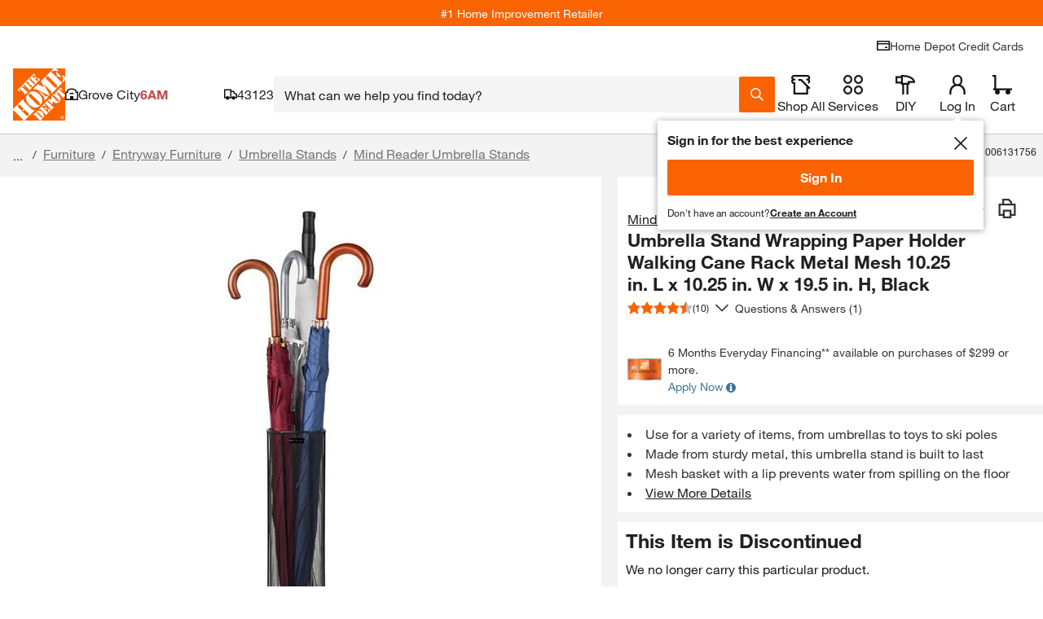

--- FILE ---
content_type: application/javascript
request_url: https://www.homedepot.com/X7KaNfYf/oSI/3UU/1-kaLytfWY/7Lf5pztGfwDXmb/GBBTSjtmAg/XSBVXk56/TV8
body_size: 172067
content:
(function(){if(typeof Array.prototype.entries!=='function'){Object.defineProperty(Array.prototype,'entries',{value:function(){var index=0;const array=this;return {next:function(){if(index<array.length){return {value:[index,array[index++]],done:false};}else{return {done:true};}},[Symbol.iterator]:function(){return this;}};},writable:true,configurable:true});}}());(function(){KQ();Cb1();Vb1();var Sx=function(ZT){return ~ZT;};var vJ=function(){return X9.apply(this,[HS,arguments]);};var Tt=function(k4,Dn){return k4-Dn;};var lx=function Dq(q6,R4){'use strict';var Lc=Dq;switch(q6){case S1:{pb.push(z9);var nE=PC()[D6(zt)].call(null,Fn,Yb,PE,YU,SJ);try{var J9=pb.length;var Hx=fz([]);nE=gT(typeof OW[Jq()[Q6(Wx)](kq,zw,Mb,Qq,MJ)],vb(typeof mq()[sM(d4)],Bq('',[][[]]))?mq()[sM(SJ)](fz({}),vn,w4):mq()[sM(cb)](xO,LM,Ln))?UT()[g6(cz)](Nq,YO,wt,Un):vb(typeof mq()[sM(Bb)],Bq('',[][[]]))?mq()[sM(SJ)](Rw,Qw,Jn):mq()[sM(VE)](fz(fz({})),tT,T9);}catch(cc){pb.splice(Tt(J9,Mx),Infinity,z9);nE=rT()[Bz(Sw)].call(null,OE,fz(fz({})),Y2);}var Js;return pb.pop(),Js=nE,Js;}break;case nH:{pb.push(w2);var sR=dk(vb(typeof UT()[g6(tI)],Bq('',[][[]]))?UT()[g6(Ms)](fz(fz([])),GI,qY,xO):UT()[g6(bv)](ZX,Mb,v9,DZ),OW[UT()[g6(OX)](fz(Mx),MA,JM,JA)])||ld(OW[PC()[D6(Mh)].apply(null,[Xc,gX,z9,Y2,sd])][gT(typeof UT()[g6(wh)],Bq([],[][[]]))?UT()[g6(Km)](fv,YZ,mT,RZ):UT()[g6(Ms)](Pv,YZ,Td,OZ)],PG[SJ])||ld(OW[PC()[D6(Mh)](Xc,gX,vg,ZX,sd)][PC()[D6(YZ)](Gq,cA,QV,sd,MJ)],PG[SJ]);var YY=OW[UT()[g6(OX)].call(null,nh,rV,JM,JA)][Jq()[Q6(Rw)].call(null,DG,cA,Rv,cz,YZ)](NV()[OG(DG)](wA,MJ,Wx,WI,wR,lG))[mq()[sM(rG)](Ys,rJ,xO)];var F3=OW[gT(typeof UT()[g6(Wx)],Bq('',[][[]]))?UT()[g6(OX)](fz(lh),fz(lh),JM,JA):UT()[g6(Ms)].call(null,rd,Qq,KV,Uk)][Jq()[Q6(Rw)](DG,cA,m2,cz,L3)](mq()[sM(AZ)].apply(null,[fz([]),SZ,z3]))[mq()[sM(rG)](wY,rJ,xO)];var Qh=OW[UT()[g6(OX)].call(null,fz(fz([])),vg,JM,JA)][Jq()[Q6(Rw)](DG,cA,DZ,cz,VE)](vb(typeof mq()[sM(EG)],Bq('',[][[]]))?mq()[sM(SJ)].apply(null,[vs,EY,dY]):mq()[sM(Lt)](qk,bq,YU))[gT(typeof mq()[sM(xY)],Bq([],[][[]]))?mq()[sM(rG)](IZ,rJ,xO):mq()[sM(SJ)].call(null,Mx,dA,Fh)];var JZ;return JZ=(vb(typeof mq()[sM(lG)],Bq('',[][[]]))?mq()[sM(SJ)](Nd,bZ,RV):mq()[sM(cz)](Ok,WA,Cs))[vb(typeof rT()[Bz(GV)],'undefined')?rT()[Bz(Qq)](f8,fz(fz([])),fY):rT()[Bz(Rw)](SE,Jv,G3)](sR?UT()[g6(cz)].call(null,Rt,Y2,fI,Un):vb(typeof mq()[sM(z9)],'undefined')?mq()[sM(SJ)].apply(null,[tI,Mx,q3]):mq()[sM(VE)](Rv,Og,T9),PC()[D6(Sw)](jw,cR,lG,fz(lh),Mx))[rT()[Bz(Rw)](SE,G3,G3)](YY?UT()[g6(cz)](LY,Ok,fI,Un):mq()[sM(VE)](YX,Og,T9),PC()[D6(Sw)].apply(null,[jw,cR,Qq,Mx,Mx]))[vb(typeof rT()[Bz(Av)],Bq([],[][[]]))?rT()[Bz(Qq)](w2,L3,Id):rT()[Bz(Rw)].call(null,SE,R3,G3)](F3?UT()[g6(cz)](MY,Xv,fI,Un):mq()[sM(VE)](fz(fz(lh)),Og,T9),PC()[D6(Sw)].apply(null,[jw,cR,Rw,FX,Mx]))[rT()[Bz(Rw)].apply(null,[SE,fz(lh),G3])](Qh?UT()[g6(cz)](Yb,Ok,fI,Un):mq()[sM(VE)](fz(fz({})),Og,T9)),pb.pop(),JZ;}break;case Lr:{pb.push(At);var LX=gT(typeof PC()[D6(Ms)],'undefined')?PC()[D6(zt)](Fn,fZ,Cs,P3,SJ):PC()[D6(LV)](sY,vt,tI,Rw,t3);if(OW[PC()[D6(Mh)](Xc,vS,SJ,Rv,sd)]&&OW[gT(typeof PC()[D6(Y2)],Bq([],[][[]]))?PC()[D6(Mh)].call(null,Xc,vS,TV,nh,sd):PC()[D6(LV)].call(null,QA,vV,zt,Ys,JR)][UT()[g6(Um)](TX,vg,gU,H2)]&&OW[gT(typeof PC()[D6(rd)],Bq(gT(typeof mq()[sM(LV)],Bq([],[][[]]))?mq()[sM(cz)](YZ,Yr,Cs):mq()[sM(SJ)](Jv,X8,g2),[][[]]))?PC()[D6(Mh)].apply(null,[Xc,vS,Pd,fz([]),sd]):PC()[D6(LV)](VZ,TG,cb,fz(lh),wR)][UT()[g6(Um)].call(null,fz(fz(Mx)),MY,gU,H2)][rT()[Bz(rG)].call(null,lz,Yg,Dg)]){var jI=OW[PC()[D6(Mh)](Xc,vS,G3,fz({}),sd)][gT(typeof UT()[g6(LV)],Bq([],[][[]]))?UT()[g6(Um)].apply(null,[LY,YX,gU,H2]):UT()[g6(Ms)](Ok,fz(lh),Z2,Im)][rT()[Bz(rG)](lz,fz([]),Dg)];try{var Gv=pb.length;var sA=fz(fz(zQ));var pI=OW[mq()[sM(OX)].call(null,Cs,WT,UV)][PC()[D6(UI)].apply(null,[tV,nS,G3,Rw,Ms])](cX(OW[mq()[sM(OX)](MA,WT,UV)][UT()[g6(qk)].apply(null,[L3,fz(fz(Mx)),Wt,gR])](),fg))[mq()[sM(Jv)](fz(fz({})),BV,ds)]();OW[PC()[D6(Mh)](Xc,vS,TX,vg,sd)][UT()[g6(Um)](FX,MY,gU,H2)][rT()[Bz(rG)](lz,m2,Dg)]=pI;var Ad=vb(OW[PC()[D6(Mh)](Xc,vS,nh,pv,sd)][vb(typeof UT()[g6(KV)],Bq('',[][[]]))?UT()[g6(Ms)].apply(null,[Jv,Sw,RR,Id]):UT()[g6(Um)].apply(null,[z9,sd,gU,H2])][rT()[Bz(rG)].apply(null,[lz,fz(fz([])),Dg])],pI);var Xk=Ad?UT()[g6(cz)](Rv,fz(fz(lh)),mn,Un):mq()[sM(VE)].call(null,wY,c9,T9);OW[vb(typeof PC()[D6(rV)],Bq(mq()[sM(cz)](fz(fz([])),Yr,Cs),[][[]]))?PC()[D6(LV)](WY,V2,wY,Fm,PX):PC()[D6(Mh)].call(null,Xc,vS,XR,qI,sd)][UT()[g6(Um)](Nd,fz(Mx),gU,H2)][rT()[Bz(rG)](lz,SJ,Dg)]=jI;var dg;return pb.pop(),dg=Xk,dg;}catch(H3){pb.splice(Tt(Gv,Mx),Infinity,At);if(gT(OW[PC()[D6(Mh)].call(null,Xc,vS,dh,lh,sd)][UT()[g6(Um)].call(null,Qq,YX,gU,H2)][rT()[Bz(rG)](lz,fz(fz(lh)),Dg)],jI)){OW[PC()[D6(Mh)](Xc,vS,Yg,mR,sd)][UT()[g6(Um)](x8,Fm,gU,H2)][rT()[Bz(rG)].apply(null,[lz,OX,Dg])]=jI;}var zd;return pb.pop(),zd=LX,zd;}}else{var E2;return pb.pop(),E2=LX,E2;}pb.pop();}break;case gH:{pb.push(Rw);var qR=PC()[D6(zt)].apply(null,[Fn,lG,Yg,fz(lh),SJ]);try{var pG=pb.length;var N8=fz([]);if(OW[PC()[D6(Mh)](Xc,LZ,VA,Wx,sd)][UT()[g6(Um)].call(null,fz({}),Nq,nS,H2)]&&OW[PC()[D6(Mh)].apply(null,[Xc,LZ,Nq,YZ,sd])][UT()[g6(Um)](fz(fz(lh)),TI,nS,H2)][lh]){var pR=vb(OW[PC()[D6(Mh)](Xc,LZ,MJ,wY,sd)][UT()[g6(Um)].apply(null,[fz(fz([])),xO,nS,H2])][vb(typeof UT()[g6(Bb)],Bq([],[][[]]))?UT()[g6(Ms)](MY,MA,Bg,Kk):UT()[g6(A8)](Qq,fz(lh),kA,Y2)](Zl[UT()[g6(wZ)].call(null,OX,ZX,VA,gt)]()),OW[PC()[D6(Mh)](Xc,LZ,wR,VA,sd)][vb(typeof UT()[g6(MJ)],Bq('',[][[]]))?UT()[g6(Ms)].call(null,rd,Wx,WR,kk):UT()[g6(Um)](L3,QV,nS,H2)][Zl[UT()[g6(PE)].call(null,PE,Nq,Fn,Yv)]()]);var Yt=pR?UT()[g6(cz)](YZ,zt,GZ,Un):mq()[sM(VE)].apply(null,[BG,Sh,T9]);var k8;return pb.pop(),k8=Yt,k8;}else{var wX;return pb.pop(),wX=qR,wX;}}catch(zm){pb.splice(Tt(pG,Mx),Infinity,Rw);var JX;return pb.pop(),JX=qR,JX;}pb.pop();}break;case sf:{pb.push(ZV);try{var hX=pb.length;var KX=fz({});var Eh=lh;var bG=OW[mq()[sM(MJ)].apply(null,[nh,bb,Hd])][PC()[D6(D8)](gE,Pq,Nd,wh,Mh)](OW[vb(typeof NV()[OG(lh)],Bq(mq()[sM(cz)](Ms,CN,Cs),[][[]]))?NV()[OG(Mx)](xg,Th,QV,S8,lh,pv):NV()[OG(Rv)].apply(null,[p2,Ld,xh,bn,SJ,mR])][vb(typeof UT()[g6(Jv)],Bq('',[][[]]))?UT()[g6(Ms)](Ls,wR,lV,Xd):UT()[g6(Ld)](Sw,sd,QC,H8)],UT()[g6(rs)].call(null,vs,PZ,f3,Uv));if(bG){Eh++;fz(fz(bG[rT()[Bz(vY)].apply(null,[CM,PZ,Zt])]))&&ld(bG[rT()[Bz(vY)](CM,fz(fz(Mx)),Zt)][mq()[sM(Jv)](fz(fz(Mx)),dA,ds)]()[gT(typeof UT()[g6(EG)],'undefined')?UT()[g6(nI)].apply(null,[MA,vY,O9,TY]):UT()[g6(Ms)](BG,Y2,R8,Cd)](UT()[g6(Id)].apply(null,[Bm,PZ,db,QX])),WX(Zl[rT()[Bz(PZ)](NC,VE,Dd)]()))&&Eh++;}var tA=Eh[mq()[sM(Jv)](Qq,dA,ds)]();var EX;return pb.pop(),EX=tA,EX;}catch(Em){pb.splice(Tt(hX,Mx),Infinity,ZV);var Ag;return Ag=PC()[D6(zt)](Fn,PX,K8,fv,SJ),pb.pop(),Ag;}pb.pop();}break;case Q1:{pb.push(Cs);var KZ=rT()[Bz(Ls)](g8,fz([]),TY);var vR=fz(g5);try{var N2=pb.length;var qv=fz(g5);var dv=lh;try{var Yk=OW[UT()[g6(mV)](m2,C8,QZ,kZ)][UT()[g6(Ld)](wR,fv,Dh,H8)][mq()[sM(Jv)](fz(fz(Mx)),Pd,ds)];OW[mq()[sM(MJ)].call(null,fz(lh),lY,Hd)][rT()[Bz(UI)](Cm,Pv,lv)](Yk)[vb(typeof mq()[sM(X8)],'undefined')?mq()[sM(SJ)](UI,Lm,Xm):mq()[sM(Jv)](tI,Pd,ds)]();}catch(bV){pb.splice(Tt(N2,Mx),Infinity,Cs);if(bV[NV()[OG(Bm)].call(null,Cd,Ms,xh,bA,L3,Pd)]&&vb(typeof bV[NV()[OG(Bm)].call(null,Cd,Ms,MA,bA,GI,Fm)],vb(typeof mq()[sM(JV)],Bq('',[][[]]))?mq()[sM(SJ)].apply(null,[Xv,Fk,Ts]):mq()[sM(Y2)](Mb,sI,VE))){bV[NV()[OG(Bm)].call(null,Cd,Ms,fz(Mx),bA,VE,DG)][PC()[D6(SJ)].apply(null,[sn,bA,wh,XR,Ms])](Jq()[Q6(rV)].apply(null,[nh,qI,fz(Mx),Mx,VA]))[UT()[g6(C8)].call(null,pv,lh,dX,KG)](function(N3){pb.push(bk);if(N3[UT()[g6(jA)].call(null,G3,fz(fz(lh)),Mt,Ek)](UT()[g6(BY)](PE,vY,Cg,OX))){vR=fz(fz({}));}if(N3[vb(typeof UT()[g6(C8)],Bq([],[][[]]))?UT()[g6(Ms)].call(null,K8,Ms,rY,jm):UT()[g6(jA)].apply(null,[IZ,fz(Mx),Mt,Ek])](gT(typeof rT()[Bz(Ah)],Bq('',[][[]]))?rT()[Bz(Lt)](Is,Sw,D8):rT()[Bz(Qq)](Sm,MY,v8))){dv++;}pb.pop();});}}KZ=vb(dv,PG[Mx])||vR?UT()[g6(cz)](Mh,DZ,n2,Un):mq()[sM(VE)](Mx,K2,T9);}catch(Mg){pb.splice(Tt(N2,Mx),Infinity,Cs);KZ=rT()[Bz(Sw)](WY,Ld,Y2);}var Sg;return pb.pop(),Sg=KZ,Sg;}break;case Rp:{pb.push(A2);try{var As=pb.length;var mY=fz(fz(zQ));var pZ=new (OW[UT()[g6(OX)](OX,vg,Uq,JA)][UT()[g6(Lt)](FX,R3,nU,sY)][mq()[sM(XY)](lG,SA,Qk)][UT()[g6(UX)](TV,lG,CT,Mb)])();var RA=new (OW[vb(typeof UT()[g6(lA)],Bq('',[][[]]))?UT()[g6(Ms)](Pd,MA,nZ,hd):UT()[g6(OX)](Yb,GI,Uq,JA)][UT()[g6(Lt)](Yb,fz(Mx),nU,sY)][mq()[sM(XY)](zt,SA,Qk)][UT()[g6(Eg)](fz(fz(Mx)),fz(fz(Mx)),kg,Ok)])();var Kd;return pb.pop(),Kd=fz(g5),Kd;}catch(ZY){pb.splice(Tt(As,Mx),Infinity,A2);var AY;return AY=vb(ZY[rT()[Bz(lh)](Ec,Mb,mt)][vb(typeof mq()[sM(SI)],Bq('',[][[]]))?mq()[sM(SJ)](lA,MA,kY):mq()[sM(TV)](BG,kw,Wd)],mq()[sM(Mh)](Rw,ZO,Ok)),pb.pop(),AY;}pb.pop();}break;case g5:{pb.push(Tk);var zk=PC()[D6(zt)](Fn,Cm,nA,YX,SJ);try{var YV=pb.length;var DY=fz(g5);if(OW[PC()[D6(Mh)].apply(null,[Xc,ck,m2,LY,sd])]&&OW[PC()[D6(Mh)].call(null,Xc,ck,PE,dh,sd)][gT(typeof rT()[Bz(jA)],'undefined')?rT()[Bz(LZ)](JY,fz(lh),YX):rT()[Bz(Qq)](kd,SJ,GX)]&&OW[PC()[D6(Mh)](Xc,ck,mR,Ys,sd)][rT()[Bz(LZ)].apply(null,[JY,fz(fz([])),YX])][rT()[Bz(sY)].call(null,jn,cz,rG)]){var fh=OW[PC()[D6(Mh)](Xc,ck,SI,G3,sd)][rT()[Bz(LZ)].call(null,JY,nA,YX)][gT(typeof rT()[Bz(W2)],'undefined')?rT()[Bz(sY)].apply(null,[jn,YX,rG]):rT()[Bz(Qq)](M2,z9,Tm)][mq()[sM(Jv)](dh,Rg,ds)]();var PA;return pb.pop(),PA=fh,PA;}else{var LA;return pb.pop(),LA=zk,LA;}}catch(KY){pb.splice(Tt(YV,Mx),Infinity,Tk);var PY;return pb.pop(),PY=zk,PY;}pb.pop();}break;case PD:{pb.push(Vk);throw new (OW[gT(typeof mq()[sM(R3)],'undefined')?mq()[sM(Mh)](qI,lT,Ok):mq()[sM(SJ)].apply(null,[JV,SR,kv])])(mq()[sM(B8)](Bm,Hg,YO));}break;case np:{pb.push(AZ);var Ih=PC()[D6(zt)](Fn,gZ,TI,fz(fz(Mx)),SJ);try{var Ik=pb.length;var b3=fz(g5);if(OW[PC()[D6(Mh)](Xc,j2,lh,UI,sd)][UT()[g6(Um)](SJ,lA,CN,H2)]&&OW[PC()[D6(Mh)].call(null,Xc,j2,lG,Jv,sd)][UT()[g6(Um)](Rt,fz([]),CN,H2)][lh]&&OW[PC()[D6(Mh)](Xc,j2,VA,VE,sd)][UT()[g6(Um)](Jv,SJ,CN,H2)][lh][lh]&&OW[gT(typeof PC()[D6(K8)],Bq([],[][[]]))?PC()[D6(Mh)](Xc,j2,QV,L3,sd):PC()[D6(LV)](O2,RV,Qs,fz(lh),XX)][UT()[g6(Um)](m2,fz([]),CN,H2)][lh][lh][gT(typeof UT()[g6(UV)],'undefined')?UT()[g6(FV)](L3,wh,n2,sV):UT()[g6(Ms)](FX,fz({}),gh,OR)]){var FI=vb(OW[PC()[D6(Mh)](Xc,j2,Y2,nA,sd)][UT()[g6(Um)](MY,Fm,CN,H2)][lh][lh][vb(typeof UT()[g6(TX)],'undefined')?UT()[g6(Ms)](OX,ZX,wg,lI):UT()[g6(FV)](Nq,R3,n2,sV)],OW[vb(typeof PC()[D6(Ms)],Bq([],[][[]]))?PC()[D6(LV)](c3,Zv,Qq,xh,lg):PC()[D6(Mh)](Xc,j2,Ls,ZX,sd)][UT()[g6(Um)](Cs,It,CN,H2)][lh]);var mA=FI?vb(typeof UT()[g6(K8)],Bq('',[][[]]))?UT()[g6(Ms)].apply(null,[fz(fz([])),fz({}),xm,Ov]):UT()[g6(cz)](tV,IZ,cG,Un):mq()[sM(VE)](rd,Fk,T9);var EV;return pb.pop(),EV=mA,EV;}else{var RI;return pb.pop(),RI=Ih,RI;}}catch(cZ){pb.splice(Tt(Ik,Mx),Infinity,AZ);var MV;return pb.pop(),MV=Ih,MV;}pb.pop();}break;case RK:{var vA=R4[zQ];pb.push(Ds);var tm;return tm=OW[gT(typeof mq()[sM(PZ)],Bq([],[][[]]))?mq()[sM(MJ)].apply(null,[fv,bc,Hd]):mq()[sM(SJ)](MJ,WA,Hs)][PC()[D6(D8)].call(null,gE,xV,x8,PE,Mh)](OW[PC()[D6(Mh)](Xc,OE,PE,VE,sd)][vb(typeof UT()[g6(xh)],Bq('',[][[]]))?UT()[g6(Ms)].apply(null,[Pd,lG,jX,jm]):UT()[g6(G3)](DG,fz(lh),lI,Hv)],vA),pb.pop(),tm;}break;case JK:{pb.push(AZ);if(OW[UT()[g6(OX)].apply(null,[QX,Rt,z8,JA])][rT()[Bz(dV)](Wt,C8,Ah)]){if(OW[mq()[sM(MJ)](z9,Jh,Hd)][gT(typeof PC()[D6(UI)],Bq([],[][[]]))?PC()[D6(D8)](gE,FZ,zt,Fm,Mh):PC()[D6(LV)](gX,xs,Mb,fz(fz(lh)),Hk)](OW[UT()[g6(OX)](L3,pv,z8,JA)][vb(typeof rT()[Bz(LV)],'undefined')?rT()[Bz(Qq)].apply(null,[Qm,OX,nv]):rT()[Bz(dV)](Wt,VE,Ah)][vb(typeof UT()[g6(Ys)],'undefined')?UT()[g6(Ms)](Mh,wR,DI,vY):UT()[g6(Ld)].apply(null,[lA,wY,LM,H8])],rT()[Bz(AZ)].apply(null,[ZZ,PZ,Ed]))){var Vg;return Vg=vb(typeof UT()[g6(nA)],'undefined')?UT()[g6(Ms)](Jv,DG,XR,lv):UT()[g6(cz)].apply(null,[nh,SI,cG,Un]),pb.pop(),Vg;}var m3;return m3=rT()[Bz(Un)].call(null,s3,BG,TV),pb.pop(),m3;}var OA;return OA=PC()[D6(zt)].call(null,Fn,gZ,Cs,Ls,SJ),pb.pop(),OA;}break;case Gp:{pb.push(UG);var bg=function(vA){return Dq.apply(this,[RK,arguments]);};var mg=[gT(typeof UT()[g6(GV)],Bq('',[][[]]))?UT()[g6(Um)](z9,vg,ZU,H2):UT()[g6(Ms)](dh,nh,Qv,QV),gT(typeof UT()[g6(cb)],'undefined')?UT()[g6(lV)](lG,fz(Mx),AE,LY):UT()[g6(Ms)].call(null,wh,fz([]),CY,Yd)];var XV=mg[UT()[g6(B2)].call(null,Sw,fz(fz({})),WO,dX)](function(Hh){var EI=bg(Hh);pb.push(hm);if(fz(fz(EI))&&fz(fz(EI[vb(typeof rT()[Bz(zs)],'undefined')?rT()[Bz(Qq)].call(null,Ks,Nq,s3):rT()[Bz(vY)].apply(null,[sg,Ld,Zt])]))&&fz(fz(EI[rT()[Bz(vY)](sg,qk,Zt)][mq()[sM(Jv)](Rv,UR,ds)]))){EI=EI[rT()[Bz(vY)](sg,TI,Zt)][mq()[sM(Jv)].apply(null,[Yb,UR,ds])]();var Wg=Bq(vb(EI[UT()[g6(nI)](fv,LY,Bt,TY)](gT(typeof mq()[sM(m2)],Bq('',[][[]]))?mq()[sM(WZ)].call(null,Qs,xd,Un):mq()[sM(SJ)](qk,rs,HI)),WX(Mx)),hI(OW[mq()[sM(Pd)].call(null,nA,Eb,Uv)](ld(EI[UT()[g6(nI)](fz([]),Qs,Bt,TY)](NV()[OG(Qq)].call(null,Rv,QX,DZ,Gh,Rw,fz(lh))),WX(Mx))),Mx));var MI;return pb.pop(),MI=Wg,MI;}else{var Z3;return Z3=vb(typeof PC()[D6(cb)],Bq(mq()[sM(cz)](sd,ps,Cs),[][[]]))?PC()[D6(LV)].call(null,hs,Yg,YZ,Pd,SA):PC()[D6(zt)].apply(null,[Fn,kt,xO,MY,SJ]),pb.pop(),Z3;}pb.pop();});var rh;return rh=XV[NV()[OG(Ms)].call(null,gv,Ld,fz(Mx),rt,x8,K8)](mq()[sM(cz)](Pv,hC,Cs)),pb.pop(),rh;}break;case x0:{pb.push(CA);var K3=OW[mq()[sM(MJ)](fz(fz([])),SE,Hd)][mq()[sM(Bd)].apply(null,[fz(fz({})),wJ,Ah])]?OW[mq()[sM(MJ)](TX,SE,Hd)][UT()[g6(Jv)](Y2,QX,ln,mV)](OW[mq()[sM(MJ)](vg,SE,Hd)][vb(typeof mq()[sM(nA)],Bq('',[][[]]))?mq()[sM(SJ)](IZ,GI,Rs):mq()[sM(Bd)].apply(null,[Nd,wJ,Ah])](OW[PC()[D6(Mh)](Xc,nR,FX,fz({}),sd)]))[gT(typeof NV()[OG(Ms)],Bq([],[][[]]))?NV()[OG(Ms)](gv,Ld,TI,Bk,Mh,Ok):NV()[OG(Mx)].call(null,WZ,ls,It,vZ,Yg,YU)](gT(typeof PC()[D6(Rw)],Bq(mq()[sM(cz)](FX,OI,Cs),[][[]]))?PC()[D6(Sw)](jw,gV,Wx,Ok,Mx):PC()[D6(LV)](rG,NG,nh,P3,Zs)):mq()[sM(cz)].call(null,K8,OI,Cs);var Fd;return pb.pop(),Fd=K3,Fd;}break;case C5:{pb.push(O3);if(fz(OW[UT()[g6(OX)].call(null,Av,fz(Mx),L4,JA)][mq()[sM(LZ)](QV,St,Dg)])){var k2=vb(typeof OW[UT()[g6(OX)](Qq,Av,L4,JA)][UT()[g6(jg)].apply(null,[Pv,TI,DJ,SJ])],vb(typeof mq()[sM(PE)],Bq('',[][[]]))?mq()[sM(SJ)].call(null,Rw,tk,Qv):mq()[sM(cb)].apply(null,[KG,bT,Ln]))?UT()[g6(cz)].call(null,Mx,fz({}),GJ,Un):rT()[Bz(Un)].call(null,wt,YO,TV);var Bs;return pb.pop(),Bs=k2,Bs;}var Gt;return Gt=PC()[D6(zt)](Fn,Ns,xs,QV,SJ),pb.pop(),Gt;}break;case B5:{pb.push(qh);var Cv=vb(typeof PC()[D6(rV)],'undefined')?PC()[D6(LV)](Jd,Tg,Bm,fz({}),Mv):PC()[D6(zt)].call(null,Fn,qd,It,z9,SJ);try{var jv=pb.length;var md=fz([]);Cv=OW[rT()[Bz(Ah)].apply(null,[fO,DG,dY])][UT()[g6(Ld)](fz({}),TX,lO,H8)][UT()[g6(UI)](xs,sd,ZE,Im)](mq()[sM(sY)].apply(null,[fz(fz({})),lE,YX]))?UT()[g6(cz)].apply(null,[It,qk,pT,Un]):mq()[sM(VE)].call(null,KG,Ww,T9);}catch(Bv){pb.splice(Tt(jv,Mx),Infinity,qh);Cv=rT()[Bz(Sw)].call(null,bU,vg,Y2);}var xk;return pb.pop(),xk=Cv,xk;}break;case Il:{var Vh=R4[zQ];var cv=R4[g5];pb.push(nG);if(wI(cv,null)||ld(cv,Vh[UT()[g6(lh)](MJ,Rw,ZO,Ed)]))cv=Vh[UT()[g6(lh)](R3,fz(fz({})),ZO,Ed)];for(var th=lh,MX=new (OW[rT()[Bz(cz)](K6,R3,NX)])(cv);CI(th,cv);th++)MX[th]=Vh[th];var V8;return pb.pop(),V8=MX,V8;}break;case Y:{var QI;pb.push(BA);return QI=fz(dk(UT()[g6(Ld)](FX,nh,FE,H8),OW[UT()[g6(OX)](rd,YU,P6,JA)][UT()[g6(Lt)].call(null,fz(lh),Rw,hM,sY)][mq()[sM(XY)](MJ,Wh,Qk)][UT()[g6(UX)](fz(fz({})),Av,mC,Mb)])||dk(UT()[g6(Ld)](fz(Mx),fz(fz(Mx)),FE,H8),OW[UT()[g6(OX)](fz(lh),fz(lh),P6,JA)][vb(typeof UT()[g6(IZ)],Bq([],[][[]]))?UT()[g6(Ms)].apply(null,[FX,ZX,FX,zg]):UT()[g6(Lt)](qk,XR,hM,sY)][mq()[sM(XY)](JV,Wh,Qk)][UT()[g6(Eg)](Wx,Mb,AU,Ok)])),pb.pop(),QI;}break;case XH:{pb.push(Ak);try{var Z8=pb.length;var YR=fz({});var HG=lh;var kI=OW[mq()[sM(MJ)](Nd,XU,Hd)][PC()[D6(D8)].call(null,gE,Fv,Nd,QX,Mh)](OW[gT(typeof rT()[Bz(Rt)],Bq('',[][[]]))?rT()[Bz(VE)](UU,x8,VE):rT()[Bz(Qq)](Rw,Ys,JR)],UT()[g6(LZ)].call(null,Ms,IZ,rt,OY));if(kI){HG++;if(kI[rT()[Bz(MJ)](t3,Nd,gt)]){kI=kI[rT()[Bz(MJ)](t3,Qq,gt)];HG+=Bq(hI(kI[UT()[g6(lh)](lG,nh,Gx,Ed)]&&vb(kI[gT(typeof UT()[g6(QX)],'undefined')?UT()[g6(lh)].apply(null,[D8,fz([]),Gx,Ed]):UT()[g6(Ms)].apply(null,[Xv,fz([]),Gk,IA])],Mx),Mx),hI(kI[mq()[sM(TV)](Mh,m4,Wd)]&&vb(kI[mq()[sM(TV)].call(null,G3,m4,Wd)],UT()[g6(LZ)](fz(fz(Mx)),KG,rt,OY)),PG[MJ]));}}var VI;return VI=HG[vb(typeof mq()[sM(Um)],Bq([],[][[]]))?mq()[sM(SJ)](fz(lh),nk,Ss):mq()[sM(Jv)].apply(null,[Mh,p8,ds])](),pb.pop(),VI;}catch(qZ){pb.splice(Tt(Z8,Mx),Infinity,Ak);var z2;return z2=PC()[D6(zt)](Fn,ws,YX,KG,SJ),pb.pop(),z2;}pb.pop();}break;case R:{pb.push(VA);var SY=PC()[D6(zt)](Fn,qk,TX,fz(fz(lh)),SJ);try{var DV=pb.length;var VV=fz(g5);SY=gT(typeof OW[rT()[Bz(WZ)](J2,KG,Ek)],mq()[sM(cb)].apply(null,[Av,fm,Ln]))?gT(typeof UT()[g6(zs)],Bq([],[][[]]))?UT()[g6(cz)](mR,QV,QA,Un):UT()[g6(Ms)](fz(fz(Mx)),z9,wg,XY):vb(typeof mq()[sM(rg)],Bq('',[][[]]))?mq()[sM(SJ)](QV,kR,mm):mq()[sM(VE)](TV,HR,T9);}catch(X2){pb.splice(Tt(DV,Mx),Infinity,VA);SY=rT()[Bz(Sw)].call(null,cV,Ok,Y2);}var ZI;return pb.pop(),ZI=SY,ZI;}break;}};var TR=function(CG){return +CG;};var M8=function(nm){return void nm;};var jZ=function QY(q2,cm){'use strict';var LI=QY;switch(q2){case lS:{var Vm=cm[zQ];var F2;pb.push(Dv);return F2=Vm&&wI(UT()[g6(Y2)](QV,fz(fz(Mx)),EY,Rw),typeof OW[gT(typeof NV()[OG(VE)],Bq(mq()[sM(cz)](z9,Os,Cs),[][[]]))?NV()[OG(SJ)].call(null,tv,QX,QX,sh,vs,cb):NV()[OG(Mx)](Ym,ht,fz(fz({})),SX,QV,wR)])&&vb(Vm[gT(typeof rT()[Bz(OX)],Bq([],[][[]]))?rT()[Bz(lh)].apply(null,[Yq,QV,mt]):rT()[Bz(Qq)].apply(null,[Jn,TV,Eg])],OW[NV()[OG(SJ)].apply(null,[tv,QX,Pd,sh,Bm,Mb])])&&gT(Vm,OW[NV()[OG(SJ)](tv,QX,tV,sh,Pv,Mh)][UT()[g6(Ld)](VA,ZX,rQ,H8)])?rT()[Bz(z9)].call(null,FU,DG,B3):typeof Vm,pb.pop(),F2;}break;case gD:{var fd=cm[zQ];return typeof fd;}break;case np:{var gY=cm[zQ];var HY=cm[g5];var HA=cm[Hr];pb.push(VR);gY[HY]=HA[rT()[Bz(MJ)].call(null,dd,PZ,gt)];pb.pop();}break;case NS:{var zG=cm[zQ];var Tv=cm[g5];var Vt=cm[Hr];return zG[Tv]=Vt;}break;case R:{var mv=cm[zQ];var Fg=cm[g5];var KA=cm[Hr];pb.push(kh);try{var VX=pb.length;var SV=fz([]);var YA;return YA=SG(qP,[mq()[sM(Yg)](fz(fz(Mx)),q4,Nq),UT()[g6(YX)](wY,fz(fz(lh)),AM,vX),gT(typeof mq()[sM(cb)],Bq([],[][[]]))?mq()[sM(nh)](xO,M3,Xm):mq()[sM(SJ)](Pd,wk,P2),mv.call(Fg,KA)]),pb.pop(),YA;}catch(T2){pb.splice(Tt(VX,Mx),Infinity,kh);var BZ;return BZ=SG(qP,[mq()[sM(Yg)](fz(fz(Mx)),q4,Nq),rT()[Bz(pv)](xG,fz(fz(Mx)),xY),mq()[sM(nh)].call(null,Nd,M3,Xm),T2]),pb.pop(),BZ;}pb.pop();}break;case Y:{return this;}break;case CW:{var XA=cm[zQ];var MR;pb.push(Wx);return MR=SG(qP,[NV()[OG(OX)].call(null,Fh,lA,C8,lR,Av,rV),XA]),pb.pop(),MR;}break;case tP:{return this;}break;case B1:{return this;}break;case vH:{pb.push(hZ);var zX;return zX=UT()[g6(QV)].apply(null,[DG,wY,lb,wm]),pb.pop(),zX;}break;case T5:{var Zk=cm[zQ];pb.push(tR);var F8=OW[mq()[sM(MJ)].call(null,xs,Ut,Hd)](Zk);var Sd=[];for(var tZ in F8)Sd[gT(typeof mq()[sM(Bm)],Bq('',[][[]]))?mq()[sM(LV)](xs,Ft,Id):mq()[sM(SJ)].apply(null,[Wx,Yv,fv])](tZ);Sd[mq()[sM(GI)].call(null,VA,G6,rk)]();var tY;return tY=function C2(){pb.push(Nh);for(;Sd[UT()[g6(lh)](fz(lh),xs,Tc,Ed)];){var qV=Sd[rT()[Bz(G3)](fE,BG,NI)]();if(dk(qV,F8)){var DX;return C2[rT()[Bz(MJ)](Lm,Bm,gt)]=qV,C2[PC()[D6(fv)](dU,kR,D8,fz(Mx),Ld)]=fz(Mx),pb.pop(),DX=C2,DX;}}C2[PC()[D6(fv)].call(null,dU,kR,MY,Pd,Ld)]=fz(lh);var Zd;return pb.pop(),Zd=C2,Zd;},pb.pop(),tY;}break;case Er:{pb.push(pV);this[vb(typeof PC()[D6(LV)],Bq([],[][[]]))?PC()[D6(LV)].apply(null,[EY,EY,DG,DG,TA]):PC()[D6(fv)](dU,RX,Jv,lG,Ld)]=fz(lh);var ss=this[rT()[Bz(Nq)](Q8,VE,wg)][lh][mq()[sM(G3)](QV,Kq,Fm)];if(vb(rT()[Bz(pv)](zb,lA,xY),ss[mq()[sM(Yg)](fz(fz(Mx)),tt,Nq)]))throw ss[mq()[sM(nh)](fz([]),M2,Xm)];var Nm;return Nm=this[Jq()[Q6(fv)].apply(null,[jd,PV,qI,Ld,wR])],pb.pop(),Nm;}break;case wl:{var lm=cm[zQ];pb.push(z8);var Pk;return Pk=lm&&wI(UT()[g6(Y2)].call(null,fz(fz({})),fz(fz({})),dJ,Rw),typeof OW[NV()[OG(SJ)](tv,QX,Av,hA,nA,Y2)])&&vb(lm[rT()[Bz(lh)](Zc,DG,mt)],OW[gT(typeof NV()[OG(vY)],Bq([],[][[]]))?NV()[OG(SJ)].apply(null,[tv,QX,FX,hA,Av,m2]):NV()[OG(Mx)](gI,PV,fz(fz(lh)),X3,Mh,fv)])&&gT(lm,OW[NV()[OG(SJ)].apply(null,[tv,QX,FX,hA,nh,Rw])][UT()[g6(Ld)].call(null,fz({}),cz,gx,H8)])?rT()[Bz(z9)].apply(null,[dz,KG,B3]):typeof lm,pb.pop(),Pk;}break;case DP:{var BI=cm[zQ];return typeof BI;}break;case Gr:{var AV=cm[zQ];var k3;pb.push(cg);return k3=AV&&wI(UT()[g6(Y2)].apply(null,[Mh,YO,zh,Rw]),typeof OW[NV()[OG(SJ)](tv,QX,Rt,VZ,Nd,fz(fz({})))])&&vb(AV[rT()[Bz(lh)](JT,lG,mt)],OW[NV()[OG(SJ)].apply(null,[tv,QX,Pv,VZ,PZ,VE])])&&gT(AV,OW[NV()[OG(SJ)](tv,QX,fz(fz([])),VZ,vs,Cs)][UT()[g6(Ld)](fz(fz([])),mR,gq,H8)])?gT(typeof rT()[Bz(SI)],Bq('',[][[]]))?rT()[Bz(z9)](Ct,fz(fz(lh)),B3):rT()[Bz(Qq)](hh,Rt,Q8):typeof AV,pb.pop(),k3;}break;case AK:{var AA=cm[zQ];return typeof AA;}break;case rp:{var I2=cm[zQ];pb.push(Xg);var Iv;return Iv=I2&&wI(UT()[g6(Y2)](Xv,fz([]),Tg,Rw),typeof OW[gT(typeof NV()[OG(Rw)],'undefined')?NV()[OG(SJ)](tv,QX,fz(Mx),W8,Sw,cb):NV()[OG(Mx)](IX,S3,VE,j8,TI,fz([]))])&&vb(I2[rT()[Bz(lh)](BM,fz(lh),mt)],OW[NV()[OG(SJ)].call(null,tv,QX,P3,W8,G3,fz(fz({})))])&&gT(I2,OW[NV()[OG(SJ)](tv,QX,fv,W8,Rv,BG)][UT()[g6(Ld)].apply(null,[Ms,Y2,zv,H8])])?rT()[Bz(z9)](CC,fz(fz({})),B3):typeof I2,pb.pop(),Iv;}break;case x1:{var r8=cm[zQ];return typeof r8;}break;case B:{var UZ=cm[zQ];pb.push(T8);var AI;return AI=UZ&&wI(UT()[g6(Y2)].apply(null,[fz(fz(Mx)),Mh,wv,Rw]),typeof OW[NV()[OG(SJ)](tv,QX,wY,Vk,Ld,fz(fz({})))])&&vb(UZ[rT()[Bz(lh)](tR,fz(fz([])),mt)],OW[NV()[OG(SJ)].apply(null,[tv,QX,Ok,Vk,SI,Av])])&&gT(UZ,OW[NV()[OG(SJ)](tv,QX,LV,Vk,Yg,fz(fz(lh)))][UT()[g6(Ld)](lA,IZ,Lk,H8)])?rT()[Bz(z9)].apply(null,[zR,fz(fz(Mx)),B3]):typeof UZ,pb.pop(),AI;}break;case bS:{var Yh=cm[zQ];return typeof Yh;}break;}};var WX=function(Ws){return -Ws;};var Vv=function(QG){var TZ=QG[0]-QG[1];var xA=QG[2]-QG[3];var Zh=QG[4]-QG[5];var n3=OW["Math"]["sqrt"](TZ*TZ+xA*xA+Zh*Zh);return OW["Math"]["floor"](n3);};var Bq=function(V3,HX){return V3+HX;};var Dm=function(){O8=["hOK\\_nY2STYVZM\tA\'\x406]FKCM","D\x40W N~SQMZTCGA!H","N<oJHG\rPL","-U=K]QyBFE","U)VTD=\x40HG\"NsoT\fB","MW8V","BJm/^<nHD]G>\\0etFH\"g[\x40/C","dd\vx","E\\_+T\'","2SHD","AI\\A+^<HV",">R]:KZ","fiS=C=\\q\r\x40\\\tI[","V+\\2JT\rsO\bC","W<Eq\niAJEKL2VTGB","K&ZJ\x00","ULA=S<Qk\rJ\\C","\\SGKFF\'U=","[UZ\fC","!^&S]","M!Z","\tTD[=I:PV","","*_=V]","Oc_W NVK\r\x40\x40","X]\rfA\tCQF","T","QW\x40`C","X]\r`BCGF=x*kYkO","\r","5 ZV\nJ\\&G]Sl\x00","","R\nWH","E<S\'^Z\x40","I\tn\x40U&=KJUW/J\\W=","wj","|M\nQA8T[]<{5K]\vc[R\x40] y2ST","U^4HF\x40_!LQK","9R6ZT","OGi54HO]","9_1xt/\x40\x40T","UL]G","O\r]HLE[=[TW\x00EIDB;N6[Y~O\n]GYB\"C","BRhB<{&KW\tJ]\r)u","I\t\b","\\0K","B*_","F\'^","^2FwgG\v\tN","y;fj<;aa{qrv6u+.r|db\neYFJAA[$Q\x3fRVU_\vR\\D9B*E\bHMH\nwx","=^N)\x40\\","Bc|","SY","FZ\v","*_%V[uGJ{S:S<","J\x40E][!T","6Y^FZ\vC}K>_","DW=I2X]","JS L2L","B\'T","JY\x3fPB+C[A\'U=","U]S-QZV","_=\\W\x40","Q/N0W","]6]","Q\nbKTHF!HJVQG","YU\t\\!NsVLWOC","J\x40R","","U\'W]\v","DBBzW\"_=VM","0LL","]IO","&L]\v","WOIDgs","\\IZ","H","=_=[zDM","W6N!^[\rdLnLS<N1ZY\rqGU]S#J",",/j","DB","TDs:N!","Q^t","N!F\nQO\rKL\\:$VLJ[\r]EHF-RsPJYCGJEK","RQ\n","N]","T","=W","VL\\","*Wi","b\n","J[\nBFE ","\vCGFS>VL;LAR[[-{&KW\tJ]\r","UQO2_","M6]\\\vLX","TKI","w","O\x40!WWY\vfA","0PMQ\\\x00","JKBK","F~","\\Ho\f\tIDS:S<Q","LH\vKL","VK-LCS]\x00Y\'VN","A","VM\vCG","\fKEQG","GL[!O*\vL","zF<S=X",",V&ZLJZ","JEW*j;^V\rJC","\"S K~\fKM\rIGA","KQo\r\tT\x40P;N6","ua\x3fK","B<U7J[\r",":R!PO","oM\nMcGNW<","8W\\",">PM\n\x40C\vC","&ij","W]BF\r","NW:+K]VG","Q!T5VJuO\nQF\x40*","KArPB+","ZF<_6K","&\"QLP*H:I]\vz[\nTHB>_7","IFY\'_QYIK","\\zJ","#M~yOnm3Uhs J\vIO=Go87I{\x40v{K8dB3)P^s\b$~{+NGV<bc]|-o)gs\no_8h=IgyU\v{\f:uI8V`}j4X8a--Ah\x40g~h`89~b){x|BMd~\rhvzuXyRgzM<vN]e{\vp)BoR\x3fLs]y=})gv\ntPo=IlyUU\f8uI Vgm\x07j4~\x3fq8-N`~gqhd8hb)x~|Mp~<\rlfz{X[RdjM9vNsex\x07\vy)BkR<b~]}=o)ws\n\x07o_8hIgyUv{\f4uI8Vgmq;\\8a.-Ah\x40g~ht89bb){x||Md~<\rhvziXyRaDM<vN\ne{\vj)BoR>\\s]8y=c)gsoP8o=IcyUk\f8uI0Vgm\x00j4~;q8-Ap~gwhd<\x07hy&Yx~|Mb~<\rkvz{X\x00RdjM<vNse|\x07\vy)MwR<b]zo)ks\no_8mIgyU~{\f+uI8VcCj4r8a0-Ah\rPg~hl89ob){x{RMd~,\rhvzpXyRdzM<mAQe{\vs)BoR8Ls]y={)gp4oP o=IryU{\f8uIMVgm\vj4~8a8-AN~gmhd=9hb&ox~|Mk~<\rjfz{XuRdjM:vNsey)\vy)BR<bq]y-o2Es\rU\v_8f{2\th}\v{7\x07SLuI=gm6^\vyMtv0OnNu|zKiz)bAs9~xBMde%Ohs}\x00s\x008HY8<gG\r~jLy8HH\vQhb|M|aP8<\tKsprtAd<eHwpq8dE#4^s[\nS#}F)\'TxsaM~ylo8wD9y1~y8fE01Ohs\f\tsJX.K^s{#\x078p\x40<gcY\x00n\"ey8do8b\x40sp\x00j0do,]sS~rvA<mNv\'{uw4i8-AmP{\tl\voMgjk%L1~y#Vt.HHMu\'\nZq8d\x40\t2n[g{~|)|g)OQhqy6lo8le){ZSOo4ghYy%H{do89oF~\'{u/g8<M{q:{Vy8oa42ohs JKy>\no26Dhs~{\f8I8>tl{7W~y8dc;S`sT#pknL8<gjJs~SMRA\b1FB={~wI8>sEe{vy;ph\x00Ko\x07|MwY!kllAW,kO<do(dhs~9q8dE#4vNv\'{izKdBZs\f\b\x3fEi!oW %Ks~y\x3fC(<ghs\x074Jq8d\x40\t%IX~U\"s\t3do:<ghs\f^ ~yz\nec","QHF\'TGH\v\x40]\nIGw<H<M","T;V\x3fv\\","H<PL","VG","a<]RFZY-J\\U\'T","","`g]J\vPL\x40_%^T\fDZ","VLD","jBk\r","\vW\\W=N^SiA","","ALF[!^UQK\v","EAW-Q\x00KW\tu\\\tIJ]\"","r[G=N6[","C]z+[7S]\nVl\vQZW<~2KY","IN[ ","\x40:N","bNu{T|}z\\ue1!G-lkO\'+jzbH8,m9wO","]\f","L","AK\rOE","ku5lh\vKLw\"_>ZV\r","ZV","S>J6Q\\:MG","S\'","5YK","\\PFE*\tI[S)_JW\rD}HH^",":HG]:0^TOYJHA=2LH\fE][!T","vm9_1[JSK\v\"C_S\"O2K]",":IFU\"_skYN)SN[ V\\J+HMW<_!","*_\x3fKY!","h\\_,_!","&_2","CQFU0","V+X&X","BJm/^<nHD]G>\\0etFH\"v[]#S Z","C]","LQO7uaW/J\x00VB","*IJY9[%ZJ\\Y9O[W-N<M","S-Y6LKGGRP+L6QL\n","3PHV&XKK]\x40F\x40nt~h0l\vQZW<I","HQ-_\x3fZJQG",",3kha`j<kj</c{mxt","zqU]e/N:My\x40\\\r","NW:n:R]PZ8R\x40D+x:KK","RH\x40)_\'","Z|\r",":_ K","]A:","HB>V*yMF","1KWOEW*\x00skP]\rOGUnN<ZKIMW*0PV\rDGJZ/H2\\LW]YS]A\'^6WZeS:S=\vD\x40\b","P[\fHK\t","UA\t","GYB_!LQK","\x40+I<SNAa\t\tOF\\=","e+XGMiC[S\"SML\x40Y>IGF/S=ZJ","g\vGE[*2KLH^\r]RF=J!ZY\x40\v\x40F+H2]TGRH\\-_}5qA\vC[:Us]]YLZGK^+sQW\bO\vGP!X9Z[\rV\bU]&[%Zu*KK]\":K]\vDZ{nW6KPA\x00","VY\v\t","\vRHF\'U=mY\r\x40","=J2HV","F\r\tVa",")",";T8","D]\r","L^+W6QL\x3fPB4B","\\OK","e=V_QCC","T","","\nWJ","IDs;N<RY\rLA>IGF<U\x3fS]\v","L\x40T~[*N;","L\\*","] HK","8U^vHK_ LQK",")_\'k]\x40C\tTPz+[7ZJ\x3fJ\\0J\x40\\+","&N\'OKC","","AJ","RJ","=N6^T\rM~\bA\x40\\[=VH\fIO\rIG","Y<QK\rW[\tI[","M"," Z[\v\x40Z","\f","(\bOJYS>Z)I[POG","_GQ","NI[","TLT<_ W","KD\\qF\x40%_!vVL\x408T[]<","aP\rQ^C!\tu","\nCKA:U!Z","_Q",">JAC\tw/H\'W)I[POG","B\\RLV","\n","T\x40D+H","\x40F+H2KW\v","&Z\tXbi$\x40","","GZK YK]\vDZ","Z-","J\x40SZW#U%Z","7X]Yuj\x3f]p\x40W9_!",".W","YQ","LQKO","HF_,H6","E[W/N6","HD","b","K",">PM\n\x40[\t","IWFK,/o","\x40:O{AK","g&IO\n\tqHF\'HMWUZ","w<H<M]Z\vE][ ]sPZP]R\x40] 8ZA\n\v","PVJ[\nSY","IB[+","WkIL\v","\tIJW=IJLUA\n\ttLA","Z!I\'QY\x40","%M","\x40VS][ ]","JT8G[_=","M:Q\\R}VLw<H<M","0PH^\'^WY\vDM\rTl\x40<U!","f!","~8:cvtyl","r\x40_+U&K\f8FZ\vC","HL\x40_:XP\r","V]","GYB\"S0^LJ\x40VG_S=Y!VH\r","\r_l\\:H:ZK","TDJA","m:[]L\x40]eF\\:_=K=\x40M\vV][!TsrWPB","oy>`q;1s{","\\Y\rFF5E","HP<O#K","VWIE","uM!Z","U+N~^SA","HQ%","J\\\"U\\P#S\'","[(","b<U>VK","HE+I<RQ\fH","4ZL*QA\vALg>^2K]\n","_QiCYS*I","V2]]V","}~\tN{W=O\x3fK","Rl^+W6QL;\\g"];};var vk=function(bm){return OW["Math"]["floor"](OW["Math"]["random"]()*bm["length"]);};function Cb1(){jf=+ ! +[]+! +[]+! +[]+! +[]+! +[],Hr=! +[]+! +[],sK=[+ ! +[]]+[+[]]-+ ! +[]-+ ! +[],AQ=+ ! +[]+! +[]+! +[]+! +[]+! +[]+! +[]+! +[],g5=+ ! +[],T5=+ ! +[]+! +[]+! +[]+! +[]+! +[]+! +[],Rp=[+ ! +[]]+[+[]]-[],zQ=+[],mD=+ ! +[]+! +[]+! +[],dD=! +[]+! +[]+! +[]+! +[],jP=[+ ! +[]]+[+[]]-+ ! +[];}var Bh=function(qm,Pm){return qm>=Pm;};var lX=function(DA,Jg){return DA instanceof Jg;};var KI=function(sZ){var nV=1;var mX=[];var C3=OW["Math"]["sqrt"](sZ);while(nV<=C3&&mX["length"]<6){if(sZ%nV===0){if(sZ/nV===nV){mX["push"](nV);}else{mX["push"](nV,sZ/nV);}}nV=nV+1;}return mX;};var Ph=function(l3,D3){return l3&D3;};var Jm=function(dZ){if(OW["document"]["cookie"]){var EZ=""["concat"](dZ,"=");var Lh=OW["document"]["cookie"]["split"]('; ');for(var WV=0;WV<Lh["length"];WV++){var gm=Lh[WV];if(gm["indexOf"](EZ)===0){var R2=gm["substring"](EZ["length"],gm["length"]);if(R2["indexOf"]('~')!==-1||OW["decodeURIComponent"](R2)["indexOf"]('~')!==-1){return R2;}}}}return false;};var EA=function ZA(KR,Oh){var Qd=ZA;var IV=gg(new Number(JK),YI);var UY=IV;IV.set(KR);do{switch(UY+KR){case Lp:{KR+=gF;if(gT(zY,undefined)&&gT(zY,null)&&ld(zY[UT()[g6(lh)].apply(null,[fz(fz({})),XR,Jc,Ed])],PG[SJ])){try{var qs=pb.length;var hY=fz([]);var Ps=OW[mq()[sM(mR)](SJ,kn,OY)](zY)[PC()[D6(SJ)](sn,vd,Cs,Rw,Ms)](UT()[g6(xY)].apply(null,[Jv,rV,bw,UA]));if(ld(Ps[UT()[g6(lh)](lh,Rw,Jc,Ed)],Ms)){rm=OW[vb(typeof mq()[sM(vs)],'undefined')?mq()[sM(SJ)].call(null,DZ,II,gv):mq()[sM(fv)].call(null,TV,nJ,Ig)](Ps[Ms],cz);}}catch(xZ){pb.splice(Tt(qs,Mx),Infinity,PR);}}}break;case Ql:{OW[mq()[sM(MJ)].call(null,Rw,cU,Hd)][UT()[g6(cb)](Y2,UI,xC,nI)](A3,xv,SG(qP,[rT()[Bz(MJ)](Tg,fz(fz(lh)),gt),W3,mq()[sM(JV)](fz(Mx),xE,JV),fz(lh),UT()[g6(wh)](x8,TV,wz,d4),fz(lh),rT()[Bz(rd)](IR,UI,Rw),fz(lh)]));KR-=hr;var lZ;return pb.pop(),lZ=A3[xv],lZ;}break;case LN:{KR-=QS;var rX=Oh[zQ];pb.push(PX);var rZ=SG(qP,[PC()[D6(Qq)](zJ,kb,XR,lh,QX),rX[lh]]);dk(Mx,rX)&&(rZ[rT()[Bz(Fm)].apply(null,[Dt,MJ,s3])]=rX[Mx]),dk(PG[MJ],rX)&&(rZ[UT()[g6(wY)].call(null,FX,nA,f9,ZX)]=rX[SJ],rZ[mq()[sM(vs)].apply(null,[fz(Mx),mE,G3])]=rX[PG[Mh]]),this[rT()[Bz(Nq)](hq,xO,wg)][gT(typeof mq()[sM(lG)],Bq([],[][[]]))?mq()[sM(LV)].call(null,Pd,nO,Id):mq()[sM(SJ)].call(null,Xv,Uh,qk)](rZ);pb.pop();}break;case Rp:{var hg=Oh[zQ];pb.push(tI);var Fs=hg[mq()[sM(G3)](mR,Q8,Fm)]||{};KR+=fQ;Fs[mq()[sM(Yg)](fz(fz([])),Ks,Nq)]=UT()[g6(YX)].call(null,Ys,IZ,GM,vX),delete Fs[vb(typeof mq()[sM(62)],'undefined')?mq()[sM(2)].apply(null,[13,659,628]):mq()[sM(57)](fz(fz([])),293,113)],hg[mq()[sM(G3)](Wx,Q8,Fm)]=Fs;pb.pop();}break;case sK:{var A3=Oh[zQ];KR+=LP;var xv=Oh[g5];var W3=Oh[Hr];pb.push(kX);}break;case dp:{var NR=gT(typeof OW[UT()[g6(OX)].call(null,Y2,vs,Mz,JA)][rT()[Bz(fk)].call(null,Ew,Nq,jk)],mq()[sM(cb)].call(null,DG,fN,Ln))||gT(typeof OW[vb(typeof rT()[Bz(Fm)],Bq([],[][[]]))?rT()[Bz(Qq)](Od,cz,gd):rT()[Bz(VE)].call(null,b4,fz(fz(Mx)),VE)][rT()[Bz(fk)].call(null,Ew,xs,jk)],mq()[sM(cb)](fz({}),fN,Ln))?UT()[g6(cz)].call(null,wR,Ms,T4,Un):mq()[sM(VE)](fz({}),xX,T9);KR+=DW;var pA=jV(OW[UT()[g6(OX)](YU,P3,Mz,JA)][rT()[Bz(VE)](b4,Mh,VE)][NV()[OG(C8)].apply(null,[Av,Ys,YO,z8,YX,fz(lh)])][UT()[g6(Lv)].call(null,x8,lh,Dw,Km)](rT()[Bz(mm)].call(null,Zn,lh,T8)),null)?UT()[g6(cz)](Ok,XR,T4,Un):mq()[sM(VE)](fz(fz(Mx)),xX,T9);var Lg=jV(OW[vb(typeof UT()[g6(lG)],Bq('',[][[]]))?UT()[g6(Ms)](D8,XR,LY,sv):UT()[g6(OX)](K8,cb,Mz,JA)][vb(typeof rT()[Bz(pm)],'undefined')?rT()[Bz(Qq)](RX,MY,wY):rT()[Bz(VE)].call(null,b4,Jv,VE)][NV()[OG(C8)].call(null,Av,Ys,tI,z8,TI,Ms)][UT()[g6(Lv)](YU,IZ,Dw,Km)](mq()[sM(gR)](VA,v9,GY)),null)?gT(typeof UT()[g6(Ms)],Bq([],[][[]]))?UT()[g6(cz)].call(null,fz(fz(lh)),TX,T4,Un):UT()[g6(Ms)](VE,D8,d4,qA):mq()[sM(VE)](wY,xX,T9);var sm=[bX,c8,ng,rv,NR,pA,Lg];var pY=sm[NV()[OG(Ms)].call(null,gv,Ld,cz,wd,TV,x8)](PC()[D6(Sw)](jw,BR,QV,rV,Mx));var pk;}break;case NH:{var xR=Oh[zQ];pb.push(Nv);KR-=lQ;var zI=SG(qP,[PC()[D6(Qq)].call(null,zJ,Og,Xv,Pv,QX),xR[lh]]);dk(PG[Ys],xR)&&(zI[rT()[Bz(Fm)](kd,FX,s3)]=xR[Mx]),dk(SJ,xR)&&(zI[UT()[g6(wY)](fz(Mx),PZ,Zw,ZX)]=xR[SJ],zI[mq()[sM(vs)](qI,IU,G3)]=xR[LV]),this[rT()[Bz(Nq)](GA,fz(fz({})),wg)][gT(typeof mq()[sM(wh)],Bq([],[][[]]))?mq()[sM(LV)].apply(null,[nh,Gg,Id]):mq()[sM(SJ)].apply(null,[Rt,l8,zV])](zI);pb.pop();}break;case Xp:{var bI=Oh[zQ];pb.push(U3);var m8=bI[mq()[sM(G3)].apply(null,[vs,Sb,Fm])]||{};m8[vb(typeof mq()[sM(YX)],'undefined')?mq()[sM(SJ)](G3,IZ,J2):mq()[sM(Yg)].apply(null,[qI,TU,Nq])]=gT(typeof UT()[g6(GI)],Bq([],[][[]]))?UT()[g6(YX)](x8,Pv,w9,vX):UT()[g6(Ms)](Rv,YO,Xh,L2),delete m8[mq()[sM(57)].call(null,86,962,113)],bI[mq()[sM(G3)](IZ,Sb,Fm)]=m8;pb.pop();KR-=MD;}break;case vD:{var Sk=Oh[zQ];var cs=Oh[g5];var ph=Oh[Hr];pb.push(WG);OW[mq()[sM(MJ)].apply(null,[LY,m6,Hd])][UT()[g6(cb)].call(null,wY,OX,g4,nI)](Sk,cs,SG(qP,[rT()[Bz(MJ)].call(null,zR,wh,gt),ph,mq()[sM(JV)].apply(null,[fz({}),zb,JV]),fz(lh),UT()[g6(wh)](TI,Rt,Qt,d4),fz(lh),gT(typeof rT()[Bz(m2)],'undefined')?rT()[Bz(rd)].call(null,Ev,fz(fz(lh)),Rw):rT()[Bz(Qq)].call(null,IZ,fz({}),QX),fz(lh)]));var I8;return pb.pop(),I8=Sk[cs],I8;}break;case WP:{var ER;KR-=UN;return pb.pop(),ER=rm,ER;}break;case O5:{var NA=Oh[zQ];KR-=TS;pb.push(bZ);var j3=SG(qP,[PC()[D6(Qq)](zJ,V9,TX,zt,QX),NA[lh]]);dk(Mx,NA)&&(j3[rT()[Bz(Fm)].call(null,db,DG,s3)]=NA[Mx]),dk(SJ,NA)&&(j3[gT(typeof UT()[g6(dX)],Bq([],[][[]]))?UT()[g6(wY)].apply(null,[QV,x8,qU,ZX]):UT()[g6(Ms)](m2,Nq,rY,WY)]=NA[SJ],j3[mq()[sM(vs)].call(null,fz(Mx),QU,G3)]=NA[LV]),this[vb(typeof rT()[Bz(Yb)],Bq([],[][[]]))?rT()[Bz(Qq)](g3,fz([]),Nk):rT()[Bz(Nq)](Bx,Rw,wg)][mq()[sM(LV)](fz(fz(lh)),s6,Id)](j3);pb.pop();}break;case kS:{KR-=Rr;return pb.pop(),pk=pY,pk;}break;case lK:{KR-=nH;var Ug=Oh[zQ];pb.push(jY);var s8=Ug[mq()[sM(G3)].call(null,rV,qT,Fm)]||{};s8[mq()[sM(Yg)](L3,fx,Nq)]=UT()[g6(YX)](Xv,fz(Mx),t4,vX),delete s8[vb(typeof mq()[sM(39)],Bq([],[][[]]))?mq()[sM(2)].apply(null,[80,392,250]):mq()[sM(57)].call(null,74,966,113)],Ug[mq()[sM(G3)](Y2,qT,Fm)]=s8;pb.pop();}break;case T1:{pb.push(kV);KR-=PH;var bX=OW[gT(typeof UT()[g6(Mm)],Bq([],[][[]]))?UT()[g6(OX)].apply(null,[KG,fz(lh),Mz,JA]):UT()[g6(Ms)].call(null,fz(lh),fz(fz({})),r2,hR)][mq()[sM(Wv)](Wx,zA,Rw)]||OW[rT()[Bz(VE)](b4,L3,VE)][mq()[sM(Wv)](XR,zA,Rw)]?vb(typeof UT()[g6(pg)],Bq('',[][[]]))?UT()[g6(Ms)].call(null,IZ,dh,Kv,f2):UT()[g6(cz)](xh,wR,T4,Un):vb(typeof mq()[sM(vt)],Bq([],[][[]]))?mq()[sM(SJ)](VE,Rh,D2):mq()[sM(VE)].apply(null,[PZ,xX,T9]);var c8=jV(OW[UT()[g6(OX)].apply(null,[Jv,Rt,Mz,JA])][gT(typeof rT()[Bz(Ld)],'undefined')?rT()[Bz(VE)](b4,Pd,VE):rT()[Bz(Qq)](Wv,fz(fz(Mx)),pX)][NV()[OG(C8)].call(null,Av,Ys,It,z8,It,G3)][UT()[g6(Lv)].call(null,lh,PZ,Dw,Km)](rT()[Bz(RY)](xq,fz(lh),ZX)),null)?gT(typeof UT()[g6(Nq)],Bq([],[][[]]))?UT()[g6(cz)].apply(null,[fv,Sw,T4,Un]):UT()[g6(Ms)](xO,xs,Dk,WI):mq()[sM(VE)].call(null,tV,xX,T9);var ng=jV(typeof OW[PC()[D6(Mh)].apply(null,[Xc,lY,MA,KG,sd])][gT(typeof rT()[Bz(vI)],Bq([],[][[]]))?rT()[Bz(RY)](xq,It,ZX):rT()[Bz(Qq)](mI,TI,VE)],mq()[sM(cb)](ZX,fN,Ln))&&OW[PC()[D6(Mh)].call(null,Xc,lY,lA,xO,sd)][rT()[Bz(RY)].call(null,xq,fz(fz(Mx)),ZX)]?UT()[g6(cz)].call(null,fz(fz({})),IZ,T4,Un):mq()[sM(VE)](lG,xX,T9);var rv=jV(typeof OW[UT()[g6(OX)].apply(null,[PE,fz({}),Mz,JA])][rT()[Bz(RY)](xq,fz(Mx),ZX)],gT(typeof mq()[sM(Mk)],'undefined')?mq()[sM(cb)].apply(null,[rV,fN,Ln]):mq()[sM(SJ)](fz(Mx),VY,Dg))?UT()[g6(cz)].call(null,fz(fz(Mx)),YO,T4,Un):mq()[sM(VE)].apply(null,[x8,xX,T9]);}break;case ZQ:{var L8;KR-=mr;pb.push(HZ);return L8=[OW[PC()[D6(Mh)].apply(null,[Xc,ZR,m2,tg,sd])][UT()[g6(NY)](cb,YU,x2,xY)]?OW[PC()[D6(Mh)].call(null,Xc,ZR,VE,fz(fz({})),sd)][UT()[g6(NY)](lG,fz(fz([])),x2,xY)]:rT()[Bz(km)](KM,fz(fz({})),pm),OW[PC()[D6(Mh)](Xc,ZR,MA,fz(fz([])),sd)][mq()[sM(Eg)].call(null,fz(fz(lh)),pt,bv)]?OW[PC()[D6(Mh)].call(null,Xc,ZR,Bm,IZ,sd)][mq()[sM(Eg)](FX,pt,bv)]:gT(typeof rT()[Bz(qI)],Bq([],[][[]]))?rT()[Bz(km)](KM,Rt,pm):rT()[Bz(Qq)](qg,Y2,Gd),OW[gT(typeof PC()[D6(tg)],Bq([],[][[]]))?PC()[D6(Mh)](Xc,ZR,vs,fz(fz(Mx)),sd):PC()[D6(LV)](MA,Gh,Wx,fz(fz({})),n2)][gT(typeof rT()[Bz(tg)],Bq([],[][[]]))?rT()[Bz(wg)](bM,Av,vX):rT()[Bz(Qq)](Xm,fz(fz([])),OV)]?OW[PC()[D6(Mh)].call(null,Xc,ZR,MY,m2,sd)][rT()[Bz(wg)].apply(null,[bM,xh,vX])]:rT()[Bz(km)](KM,Qs,pm),jV(typeof OW[gT(typeof PC()[D6(MA)],Bq(mq()[sM(cz)](fz(fz({})),rI,Cs),[][[]]))?PC()[D6(Mh)](Xc,ZR,TV,TV,sd):PC()[D6(LV)](XZ,hh,VA,BG,s3)][UT()[g6(Um)].call(null,fz(fz(lh)),C8,YK,H2)],mq()[sM(cb)](fz(lh),Zz,Ln))?OW[PC()[D6(Mh)].apply(null,[Xc,ZR,Pd,YX,sd])][UT()[g6(Um)](Mh,TV,YK,H2)][vb(typeof UT()[g6(jg)],'undefined')?UT()[g6(Ms)](qI,C8,Yg,fX):UT()[g6(lh)](UI,Nd,TM,Ed)]:WX(PG[Ys])],pb.pop(),L8;}break;case xl:{var zY=Oh[zQ];pb.push(PR);KR-=NK;var rm;}break;case BK:{KR-=Dr;return String(...Oh);}break;case P1:{return parseInt(...Oh);}break;}}while(UY+KR!=H5);};var cI=function(dR){if(dR==null)return -1;try{var Wk=0;for(var dI=0;dI<dR["length"];dI++){var q8=dR["charCodeAt"](dI);if(q8<128){Wk=Wk+q8;}}return Wk;}catch(Vd){return -2;}};var CV=function(G8,Rm){return G8|Rm;};var AR=function(Am){var Zg='';for(var XI=0;XI<Am["length"];XI++){Zg+=Am[XI]["toString"](16)["length"]===2?Am[XI]["toString"](16):"0"["concat"](Am[XI]["toString"](16));}return Zg;};var Md=function LR(nY,nd){'use strict';var Ck=LR;switch(nY){case R:{var Ng=nd[zQ];var MZ=nd[g5];var HV=nd[Hr];pb.push(AZ);Ng[MZ]=HV[rT()[Bz(MJ)](zZ,Mh,gt)];pb.pop();}break;case DP:{var jR=nd[zQ];var Q2=nd[g5];var FR=nd[Hr];return jR[Q2]=FR;}break;case NS:{var js=nd[zQ];var QR=nd[g5];var hv=nd[Hr];pb.push(Om);try{var BX=pb.length;var Xs=fz({});var vm;return vm=SG(qP,[mq()[sM(Yg)].call(null,G3,fE,Nq),UT()[g6(YX)].apply(null,[Nq,ZX,Eb,vX]),mq()[sM(nh)](dh,bd,Xm),js.call(QR,hv)]),pb.pop(),vm;}catch(Wm){pb.splice(Tt(BX,Mx),Infinity,Om);var Ch;return Ch=SG(qP,[mq()[sM(Yg)].call(null,fz(fz(Mx)),fE,Nq),rT()[Bz(pv)].apply(null,[KJ,R3,xY]),mq()[sM(nh)].apply(null,[fz(lh),bd,Xm]),Wm]),pb.pop(),Ch;}pb.pop();}break;case rr:{return this;}break;case KP:{var bs=nd[zQ];pb.push(tX);var b8;return b8=SG(qP,[NV()[OG(OX)](Fh,lA,Mx,Qg,Xv,TX),bs]),pb.pop(),b8;}break;case AQ:{return this;}break;case OH:{return this;}break;case Y:{pb.push(wV);var s2;return s2=vb(typeof UT()[g6(mZ)],'undefined')?UT()[g6(Ms)](fz(lh),DZ,Y3,lG):UT()[g6(QV)](fz(fz(lh)),fz([]),xq,wm),pb.pop(),s2;}break;case jP:{var fs=nd[zQ];pb.push(d8);var T3=OW[mq()[sM(MJ)].apply(null,[xs,p4,Hd])](fs);var t8=[];for(var nX in T3)t8[mq()[sM(LV)](KG,JI,Id)](nX);t8[mq()[sM(GI)].call(null,SJ,Kt,rk)]();var vv;return vv=function rR(){pb.push(vI);for(;t8[gT(typeof UT()[g6(Jv)],Bq([],[][[]]))?UT()[g6(lh)].call(null,lG,Rw,fw,Ed):UT()[g6(Ms)](rd,Rt,E8,gs)];){var Jk=t8[vb(typeof rT()[Bz(tg)],Bq('',[][[]]))?rT()[Bz(Qq)].apply(null,[cY,fz({}),j2]):rT()[Bz(G3)].call(null,fA,Mb,NI)]();if(dk(Jk,T3)){var hk;return rR[gT(typeof rT()[Bz(DR)],Bq('',[][[]]))?rT()[Bz(MJ)].call(null,G2,Mb,gt):rT()[Bz(Qq)].apply(null,[n8,fz({}),PZ])]=Jk,rR[PC()[D6(fv)].apply(null,[dU,gk,pv,sd,Ld])]=fz(Mx),pb.pop(),hk=rR,hk;}}rR[PC()[D6(fv)](dU,gk,cb,It,Ld)]=fz(lh);var U2;return pb.pop(),U2=rR,U2;},pb.pop(),vv;}break;case cf:{pb.push(Ss);this[PC()[D6(fv)].apply(null,[dU,CR,KG,fz([]),Ld])]=fz(lh);var mk=this[rT()[Bz(Nq)].apply(null,[bR,dh,wg])][lh][mq()[sM(G3)].apply(null,[VE,X6,Fm])];if(vb(rT()[Bz(pv)](nG,Wx,xY),mk[mq()[sM(Yg)].apply(null,[JV,bZ,Nq])]))throw mk[gT(typeof mq()[sM(YO)],Bq('',[][[]]))?mq()[sM(nh)].call(null,BG,Kh,Xm):mq()[sM(SJ)].apply(null,[fz(fz({})),Q3,AX])];var FY;return FY=this[Jq()[Q6(fv)](jd,fV,tV,Ld,tI)],pb.pop(),FY;}break;case HH:{var jh=nd[zQ];pb.push(GI);var gA;return gA=jh&&wI(UT()[g6(Y2)].call(null,fz(Mx),Fm,qg,Rw),typeof OW[vb(typeof NV()[OG(Mh)],'undefined')?NV()[OG(Mx)].apply(null,[w3,rA,Nq,Bd,wR,DZ]):NV()[OG(SJ)].apply(null,[tv,QX,Fm,EG,VE,SJ])])&&vb(jh[rT()[Bz(lh)](WG,DZ,mt)],OW[gT(typeof NV()[OG(Ld)],Bq([],[][[]]))?NV()[OG(SJ)].apply(null,[tv,QX,Ms,EG,pv,YZ]):NV()[OG(Mx)](fR,Kg,Nd,ks,Ys,Av)])&&gT(jh,OW[NV()[OG(SJ)].apply(null,[tv,QX,Mb,EG,GI,xh])][gT(typeof UT()[g6(z3)],'undefined')?UT()[g6(Ld)].call(null,fz(fz(Mx)),Ys,Y8,H8):UT()[g6(Ms)].call(null,fz([]),wR,v3,hR)])?gT(typeof rT()[Bz(Ms)],Bq('',[][[]]))?rT()[Bz(z9)](Gg,fv,B3):rT()[Bz(Qq)].apply(null,[GR,Nd,Gs]):typeof jh,pb.pop(),gA;}break;case B1:{var E3=nd[zQ];return typeof E3;}break;case lS:{var IY=nd[zQ];var l2=nd[g5];var qG=nd[Hr];pb.push(Es);IY[l2]=qG[rT()[Bz(MJ)].apply(null,[cC,fz(fz(lh)),gt])];pb.pop();}break;case sK:{var h8=nd[zQ];var Rk=nd[g5];var bY=nd[Hr];return h8[Rk]=bY;}break;case jf:{var U8=nd[zQ];var jG=nd[g5];var Pg=nd[Hr];pb.push(J3);try{var CZ=pb.length;var Hm=fz(g5);var bh;return bh=SG(qP,[mq()[sM(Yg)](fz(lh),jT,Nq),UT()[g6(YX)].apply(null,[xh,fz({}),IU,vX]),mq()[sM(nh)](PZ,hm,Xm),U8.call(jG,Pg)]),pb.pop(),bh;}catch(NZ){pb.splice(Tt(CZ,Mx),Infinity,J3);var Sv;return Sv=SG(qP,[mq()[sM(Yg)].call(null,fz(fz(lh)),jT,Nq),rT()[Bz(pv)](fY,wR,xY),mq()[sM(nh)](fz(lh),hm,Xm),NZ]),pb.pop(),Sv;}pb.pop();}break;case gl:{return this;}break;case WK:{var Vs=nd[zQ];var Ud;pb.push(CX);return Ud=SG(qP,[NV()[OG(OX)].apply(null,[Fh,lA,fz([]),xI,Ok,GI]),Vs]),pb.pop(),Ud;}break;case kf:{return this;}break;case mW:{return this;}break;case VP:{pb.push(MA);var r3;return r3=UT()[g6(QV)].apply(null,[fz(lh),MY,J8,wm]),pb.pop(),r3;}break;}};var sX=function vh(S2,FA){var Rd=vh;while(S2!=SS){switch(S2){case Y0:{for(var Zm=Tt(I3.length,Mx);Bh(Zm,lh);Zm--){var c2=p3(Tt(Bq(Zm,lk),pb[Tt(pb.length,Mx)]),hV.length);var P8=x3(I3,Zm);var fG=x3(hV,c2);mh+=X9(JK,[Ph(CV(Sx(P8),Sx(fG)),CV(P8,fG))]);}return X9(DS,[mh]);}break;case S0:{var Us=Bq([],[]);var ms=qX[Gm];S2+=PB;var HlB=Tt(ms.length,Mx);while(Bh(HlB,lh)){var HSB=p3(Tt(Bq(HlB,kjB),pb[Tt(pb.length,Mx)]),cSB.length);var vDB=x3(ms,HlB);var jWB=x3(cSB,HSB);Us+=X9(JK,[Ph(Sx(Ph(vDB,jWB)),CV(vDB,jWB))]);HlB--;}}break;case Nf:{return X9(x1,[Us]);}break;case VK:{var GrB=FA[zQ];var wrB=Bq([],[]);for(var NNB=Tt(GrB.length,Mx);Bh(NNB,lh);NNB--){wrB+=GrB[NNB];}return wrB;}break;case JQ:{S2+=U5;return X9(B5,[YPB]);}break;case Lr:{var ZjB=FA[zQ];DfB.CS=vh(VK,[ZjB]);S2+=t5;while(CI(DfB.CS.length,lG))DfB.CS+=DfB.CS;}break;case VD:{S2=AS;var lfB=Tt(tBB.length,Mx);}break;case n0:{S2+=kP;while(CI(wG,I7[JrB[lh]])){PC()[I7[wG]]=fz(Tt(wG,LV))?function(){m7=[];vh.call(this,PS,[I7]);return '';}:function(){var mrB=I7[wG];var LDB=PC()[mrB];return function(p0B,mDB,qBB,HpB,CPB){if(vb(arguments.length,lh)){return LDB;}var TrB=X9.call(null,OH,[p0B,mDB,Cs,VA,CPB]);PC()[mrB]=function(){return TrB;};return TrB;};}();++wG;}}break;case c0:{pb.push(C1B);P1B=function(I0B){return vh.apply(this,[Lr,arguments]);};DfB(YZ,IZ,Ak,Wv);pb.pop();S2=SS;}break;case EP:{while(CI(fL,TSB.length)){mq()[TSB[fL]]=fz(Tt(fL,SJ))?function(){return SG.apply(this,[DS,arguments]);}:function(){var xrB=TSB[fL];return function(U7,dL,SPB){var NDB=dBB.apply(null,[MJ,dL,SPB]);mq()[xrB]=function(){return NDB;};return NDB;};}();++fL;}S2=SS;}break;case AS:{if(Bh(lfB,lh)){do{var bQB=p3(Tt(Bq(lfB,d7),pb[Tt(pb.length,Mx)]),n0B.length);var f7=x3(tBB,lfB);var n5B=x3(n0B,bQB);YPB+=X9(JK,[Ph(CV(Sx(f7),Sx(n5B)),CV(f7,n5B))]);lfB--;}while(Bh(lfB,lh));}S2=JQ;}break;case xf:{S2=SS;return FjB;}break;case CW:{var bBB=FA[zQ];var N5B=FA[g5];var kjB=FA[Hr];var Gm=FA[mD];var cSB=qX[Um];S2+=qD;}break;case mQ:{var d7=FA[zQ];S2=VD;var BPB=FA[g5];var xWB=FA[Hr];var n0B=O8[AZ];var YPB=Bq([],[]);var tBB=O8[xWB];}break;case tP:{var XHB=FA[zQ];var FjB=Bq([],[]);S2+=ZF;var rWB=Tt(XHB.length,Mx);if(Bh(rWB,lh)){do{FjB+=XHB[rWB];rWB--;}while(Bh(rWB,lh));}}break;case YS:{S2-=dp;if(CI(jSB,IPB[jNB[lh]])){do{Jq()[IPB[jSB]]=fz(Tt(jSB,sd))?function(){HL=[];vh.call(this,PQ,[IPB]);return '';}:function(){var ApB=IPB[jSB];var q7=Jq()[ApB];return function(LfB,LHB,P0B,m5B,HBB){if(vb(arguments.length,lh)){return q7;}var LjB=X9(jP,[LfB,LHB,fz({}),m5B,Ls]);Jq()[ApB]=function(){return LjB;};return LjB;};}();++jSB;}while(CI(jSB,IPB[jNB[lh]]));}}break;case cD:{return nfB;}break;case RF:{S2=SS;if(CI(KfB,SHB.length)){do{UT()[SHB[KfB]]=fz(Tt(KfB,Ms))?function(){return SG.apply(this,[Lr,arguments]);}:function(){var O7=SHB[KfB];return function(IfB,R5B,b0B,srB){var qlB=DfB.call(null,dh,ZX,b0B,srB);UT()[O7]=function(){return qlB;};return qlB;};}();++KfB;}while(CI(KfB,SHB.length));}}break;case DP:{var mlB=FA[zQ];S2+=Ip;TpB.CF=vh(tP,[mlB]);while(CI(TpB.CF.length,qQ))TpB.CF+=TpB.CF;}break;case dD:{S2=SS;pb.push(p8);mWB=function(KPB){return vh.apply(this,[DP,arguments]);};TpB(X5B,rd,grB);pb.pop();}break;case cp:{var w5B=FA[zQ];var nfB=Bq([],[]);var wpB=Tt(w5B.length,Mx);if(Bh(wpB,lh)){do{nfB+=w5B[wpB];wpB--;}while(Bh(wpB,lh));}S2+=Cp;}break;case rH:{var KL=FA[zQ];S2=SS;dBB.nP=vh(cp,[KL]);while(CI(dBB.nP.length,TQ))dBB.nP+=dBB.nP;}break;case NS:{S2+=xB;pb.push(L0B);vNB=function(qNB){return vh.apply(this,[rH,arguments]);};dBB(SJ,xm,Jv);pb.pop();}break;case cP:{var nWB=FA[zQ];var lk=FA[g5];S2+=TB;var t1B=FA[Hr];var hV=kQB[jg];var mh=Bq([],[]);var I3=kQB[t1B];}break;case x0:{var SHB=FA[zQ];P1B(SHB[lh]);S2-=SH;var KfB=lh;}break;case x1:{S2=SS;HL=[SJ,MY,[Qq],WX(SJ),WX(VE),WX(QX),SJ,cb,QX,WX(fv),WX(fv),WX(MJ),MJ,[Ld],WX(YZ),DG,WX(VE),sd,Mx,JV,WX(FX),xs,Ys,WX(UI),lA,WX(TV),Ys,[VE],WX(QX),JV,WX(cz),Mx,lA,VE,WX(UI),WX(lA),[OX],WX(Qq),UI,WX(JV),Ms,WX(Sw),Mh,WX(Mx),Ms,WX(VE),lA,WX(sd),lh,SJ,WX(cb),lh,SJ,vY,lh,[LV],[cz],Rv,LV,WX(lA),WX(UI),UI,WX(Ld),LV,Mx,OX,WX(VE),WX(Ms),cb,Ms,WX(LV),WX(SJ),VE,WX(sd),OX,sd,WX(Ld),Mx,JV,WX(OX),WX(QX),SJ,cz,LV,WX(sd),WX(Ld),sd,QX,WX(UI),UI,[lh],WX(rd),WX(TI),SJ,WX(JV),OX,rd,lh,OX,WX(x8),It,WX(Mx),lh,WX(sd),WX(SJ),JV,[lh],WX(MJ),[Ld],Ld,WX(rd),fv,cb,Ld,Qq,WX(SJ),LV,WX(Ld),WX(lA),Ys,WX(Ys),WX(Mx),lh,Mh,WX(cb),WX(LV),SJ,vY,WX(sd),OX,WX(JV),OX,WX(UI),Ls,WX(MJ),[Ld],WX(rd),lA,VE,cb,LV,sd,Mx,Mx,WX(K8),Rv,WX(vY),LV,Ys,SJ,WX(Pv),x8,WX(tV),rd,Ld,WX(VE),OX,UI,WX(Ld),fv,WX(tV),tV,WX(fv),Mh,WX(Ls),OX,WX(R3),YO,Ys,OX,Mx,[QX],WX(lG),[fv],SJ,Ms,Ls,Ys,fv,WX(Ys),OX,WX(JV),UI,WX(Ms),LV,WX(R3),R3,WX(OX),vY,SJ,WX(sd),VE,WX(IZ),vg,cz,WX(Qs),lG,Mx,Ms,WX(IZ),nA,OX,WX(lG),qk,WX(OX),VE,WX(Ms),WX(SJ),JV,QX,WX(YZ),Rw,WX(Ms),lh,Mx,sd,OX,WX(fv),sd,WX(z9),[Qq],WX(Ys),UI,WX(JV),Ms,WX(Rv),Mb,WX(rd),SJ,fv,Ld,[lh],DZ,QX,WX(Ys),OX,WX(OX),sd,WX(cz),Mx,OX,WX(OX),OX,WX(wY),Y2,LV,cz,WX(JV),OX,WX(QX),WX(LV),WX(SJ),Mx,Qq,WX(IZ),[fv],WX(Xv),tV,DG,Mx,VE,MJ,WX(OX),WX(Ld),cz,Mx,[OX],Sw,WX(fv),cb,Ld,WX(Ms),Mx,Ld,WX(Ms),Mx,Ld,SJ,lh,SJ,lA,WX(lA),OX,WX(LV),WX(SJ),WX(VE),Ys,WX(Ys),OX,WX(Mx),YO,WX(Mx),UI,WX(Xv),Ld,WX(vY),TV,WX(OX),Ys,WX(SJ),Ys,WX(LY),TX,WX(LV),VE,WX(Ld),WX(vY),OX,WX(vY),sd,WX(cz),x8,lh,WX(Ld),WX(lA),WX(rd),JV,Mh,WX(z9),[cz],lh,QX,WX(Mx),WX(QX),Ms,QX,WX(Ys),OX,WX(vY),fv,VE,WX(sd),WX(vY),lA,WX(lA),WX(SJ),JV,cz,WX(TV),fv,fv,WX(DZ),TI,fv,WX(sd),cb,WX(sd),WX(fv),UI,WX(Ys),WX(Mx),[LV],WX(wh),Ys,OX,Mx,[QX],WX(cb),WX(LV),Ms,Ms,WX(fv),OX,WX(Qq),WX(DG),Mb,lh,WX(SJ),WX(fv),OX,WX(Ms),WX(Ld),cz,lh,[QX],Ms,WX(Ys),cb,lh,LV,WX(Qq),WX(SJ),fv,WX(xs),Rw,WX(Ms),LV,WX(JV),QX,WX(SJ),Rw,Ms,WX(fv),WX(LV),LV,WX(QX),WX(SJ),UI,[lh],WX(Ys),OX,WX(Ms),QX,JV,WX(Ys),Ms,Mx,fv,WX(Ys),WX(SJ),JV,Mx,WX(LV),WX(OX),Mx,WX(Ms),LV,WX(OX),WX(vY),vY,WX(LV),WX(fv),cb,WX(Ms),Mx,WX(JV),TI,WX(JV),SJ,VE,WX(SJ),Ms,WX(lA),WX(VA),Mb,WX(rd),SJ,fv,Ld,[lh],WX(Mx),LV,SJ,WX(rd),WX(TV),Pv,WX(SJ)];}break;case SD:{WjB=[[WX(fv),QX,WX(Mx)],[],[],[WX(Ld),WX(fv),UI,WX(vY),sd,LV,WX(Ms)],[Ys,WX(sd),lA,Ld],[],[WX(cz),QX,WX(Mx)],[],[UI,WX(fv),QX],[],[Yg,lh,WX(LV),LV],[TX,tV,sd,WX(vY)],[Ms,cz,WX(LV)],[tV,WX(GI),cb]];S2=SS;}break;case dQ:{S2+=Rf;return [lh,WX(LY),sd,WX(lA),WX(Ld),JV,WX(DZ),DG,QX,WX(Ys),OX,[lR],Mx,WX(SJ),WX(OX),lh,Ys,WX(Mb),Rv,lh,vY,WX(OX),vY,lh,sd,WX(LV),WX(QX),VE,QX,LV,lh,LV,WX(Ms),VE,LV,WX(lA),WX(Mx),WX(Rv),x8,SJ,WX(Pv),x8,WX(Rt),rV,SJ,VE,Ld,WX(sd),lh,WX(OX),VE,WX(Ms),WX(SJ),JV,WX(vY),OX,Ld,WX(OX),WX(QX),SJ,WX(vY),Mh,LV,WX(lA),WX(QX),OX,SJ,Ld,LV,WX(Ld),sd,WX(vY),SJ,Ms,WX(D8),[xY],WX(SJ),Ys,WX(TX),Rw,JV,WX(OX),WX(QX),SJ,WX(Rw),[xY],fv,WX(vY),WX(OX),Ls,cz,WX(LV),Ms,lh,WX(VE),WX(lA),WX(Ys),fv,fv,Sw,QX,WX(cb),Ms,WX(Rv),Pv,WX(JV),sd,QX,LV,lh,vY,WX(OX),vY,lh,JV,WX(JV),sd,QX,Ld,lh,Mx,Ls,Mx,Nq,WX(rd),Ys,[lh],WX(lG),IZ,WX(PZ),PE,WX(vg),R3,WX(sd),[Mx],WX(lG),IZ,WX(YX),WX(Sw),BG,Ys,[lh],WX(PZ),Sw,lh,YX,[rd],cz,WX(sd),WX(QV),Mb,[YX],WX(QV),lh,WX(Ld),wR,QX,WX(Qq),WX(fv),OX,WX(LV),WX(PE),Sw,lh,YX,[rd],cz,WX(sd),WX(QV),Mb,[YX],WX(MA),C8,fv,WX(Ys),[cb],WX(Mb),YU,Ys,[lh],[Bm],WX(sd),[Mx],WX(lG),IZ,[rd],cz,WX(sd),WX(QV),IZ,sd,WX(G3),It,Ys,[lh],[Bm],WX(sd),[Mx],WX(lG),IZ,WX(lG),lh,WX(Ld),BG,Ys,[lh],WX(PZ),Sw,lh,YX,[rd],cz,WX(sd),WX(QV),Mb,[YX],WX(QV),lh,lG,WX(QV),tg,[FX],WX(tg),lh,lh,Y2,[YX],WX(QV),lh,lG,WX(Qs),tV,lh,Y2,[YX],WX(MA),[UI],WX(FX),WX(zt),wR,QX,WX(Qq),WX(fv),OX,WX(LV),WX(PE),Mh,Xv,[rd],cz,WX(sd),WX(QV),IZ,sd,WX(wR),GI,WX(PZ),PE,WX(vg),IZ,WX(wh),Ys,[lh],WX(lG),R3,WX(PE),Mx,R3,WX(tI),Qs,WX(SJ),WX(vY),WX(m2),Qs,Mx,WX(SJ),WX(sd),WX(QX),JV,WX(R3),xs,YX,WX(tg),DZ,Ys,[lh],WX(QV),Mx,R3,WX(sd),[Mx],WX(lG),m2,Mh,WX(vs),C8,[Qq],m2,WX(K8),MA,SJ,WX(wR),vs,WX(Pv),cb,UI,VE,WX(Ms),WX(SJ),JV,WX(QV),[UI],WX(nh),G3,WX(LY),Pv,WX(wY),Xv,WX(lA),cb,WX(Bm),K8,WX(sd),WX(TI),[xh],WX(Ok),Nq,WX(It),cb,UI,VE,WX(Ms),WX(SJ),JV,WX(QV),YO,Mx,Mx,LV,Ms,WX(sd),WX(rd),[xh],LV,lh,WX(Y2),Ys,[lh],WX(QV),PZ,[Jv],WX(Fm),R3,WX(lA),WX(xs),wh,WX(rd),WX(Wx),K8,WX(YX),GI,WX(rd),fv,sd,WX(MJ),Mh,WX(wR),tg,WX(Bm),WX(Sw),BG,Ys,[lh],WX(PZ),Sw,lh,YX,[rd],cz,WX(sd),WX(QV),Mb,[YX],WX(Yg),Ls,[YX],WX(LY),nA,SJ,WX(wR),vg,WX(pv),Bm,WX(Mb),C8,fv,WX(Ys),[cb],cz,lh,[Ts],DZ,fv,WX(Ys),[cb],WX(Av),cz,YX,WX(FX),Bm,WX(Mb),Mb,cb,QX,WX(fv),WX(fv),WX(TV),YZ,WX(Ys),[cb],cz,lh,[Ts],Rw,cb,QX,WX(fv),WX(fv),WX(TV),YZ,WX(Ys),[cb],WX(Av),cz,wY,WX(x8),Bm,WX(Mb),QV,WX(Ms),WX(tV),[L3],WX(UI),OX,QX,rd,lh,[Ts],z9,WX(Ms),WX(tV),[L3],WX(UI),OX,QX,WX(m2),xs,YZ,Ys,[lh],WX(lG),QV,WX(MA),PZ,[Jv],WX(Fm),R3,WX(sd),[Mx],WX(lG),x8,UI,VE,WX(Ms),WX(SJ),JV,WX(QV),YO,Mx,Mx,LV,Ms,WX(sd),WX(rd),[xh],WX(wR),PZ,WX(GI),QV,WX(QV),[qk],YZ,WX(nh),nh,sd,lA,WX(VE),WX(VE),OX,WX(JV),Mx,cz,WX(lA),[Um],WX(Ld),YX,Qq,WX(Mx),WX(VE),LV,WX(SJ),vY,WX(LV),WX(JV),Mx,cz,WX(lA),[Um],WX(Ld),Cs,WX(Ms),WX(sd),fv,WX(UI),Mx,cz,WX(lA),[Um],[zw],GI,WX(xs),wh,WX(rd),Wx,WX(sd),WX(SJ),lA,SJ,WX(rd),WX(MA),Qs,SJ,WX(wR),WX(cz),lh,lA,IZ,[PE],WX(rd),WX(DZ),DZ,Ys,[lh],WX(QV),PZ,[Jv],WX(Fm),R3,WX(sd),[Mx],WX(lG),IZ,WX(xs),wh,WX(rd),WX(Wx),K8,Mh,lh,WX(wh),Ys,[lh],WX(lG),Qs,WX(Cs),PZ,[Jv],WX(nh),vs,WX(m2),[fv],qk,WX(LY),tg,WX(PZ),lh,PZ,WX(BG),[UI],WX(m2),vg,Ms,Ms,Mx,WX(UI),OX,WX(fv),SJ,cz,WX(sd),WX(QV),Nd,WX(YX),Mb,WX(pv),Fm,WX(PE),tg,WX(Bm),cb,UI,VE,WX(Ms),WX(SJ),JV,WX(QV),tg,Ys,WX(OX),WX(Ld),UI,WX(Ys),WX(Nq),Jv,WX(nA),[UI],WX(Fm),LV,vg,WX(pv),[dh],PE,WX(vs),QV,vY,lh,WX(Rw),SJ,WX(z9),cb,YX,[Mx],WX(lG),vg,WX(nA),nh,WX(tg),WX(cz),Nq,cz,Ms,VE,WX(lA),WX(Ld),WX(QX),WX(G3),cz,[qk],cb,WX(Bm),PZ,WX(GI),nh,WX(nh),vg,WX(PZ),IZ,WX(IZ),LV,tg,tV,WX(wh),Ys,[lh],WX(lG),GI,WX(wY),PZ,[Jv],WX(Fm),R3,WX(lA),WX(SJ),lA,SJ,WX(sd),[Mx],OX,WX(lA),[rd],WX(YZ),WX(Mh),PZ,Mx,LV,WX(Ms),WX(Qq),fv,WX(PE),cz,tg,JV,WX(fv),WX(Yg),Xv,WX(QV),[Yg],PE,WX(QV),nh,WX(Fm),IZ,lh,[PE],WX(sd),[Mx],OX,WX(lA),[rd],WX(YZ),WX(Mh),R3,WX(Qq),cz,WX(LV),VE,WX(qI),cz,tg,JV,WX(fv),WX(Yg),Xv,sd,lh,lh,WX(Mh),WX(YX),vg,WX(Ms),WX(JV),Ys,WX(Mb),YO,WX(pv),C8,[Qq],Av,WX(Mb),MA,SJ,WX(vs),YZ,Ys,[lh],WX(lG),Nd,WX(lG),Mx,R3,SJ,WX(wh),Ys,[lh],WX(lG),tI,WX(wR),Mx,R3,SJ,WX(wh),Ys,[lh],WX(lG),BG,WX(Fm),Mx,R3,SJ,WX(lA),[Qq],Jv,WX(D8),MA,SJ,WX(vs),YZ,WX(MA),MY,WX(C8),vg,WX(vg),WX(Ld),MA,Ys,[lh],WX(QV),Mx,R3,WX(sd),[Mx],WX(lG),IZ,WX(Qq),Mx,cz,cz,WX(IZ),lh,cb,C8,[Qq],Ok,WX(TX),cb,UI,VE,WX(Ms),WX(SJ),JV,WX(QV),nh,WX(SJ),Ys,WX(Bm),VA,WX(LV),Ms,WX(Ms),Ms,[rd],WX(Y2),wh,WX(Xv),Cs,WX(Xv),TX,WX(Jv),lh,Jv,WX(m2),m2,WX(m2),FX,WX(FX),Mb,SJ,WX(z9),lh,lh,cb,Fm,WX(wR),lh,wR,WX(Nd),tV,lh,Pv,WX(GI),lh,vg,WX(nA),[Yg],qk,WX(Cs),vg,WX(PZ),WX(LV),lh,SJ,MY,WX(D8),Xv,WX(lG),cb,C8,[Qq],vs,WX(DG),YU,WX(YO),[UI],WX(K8),nh,WX(GI),[UI],WX(K8),cb,UI,VE,WX(Ms),WX(SJ),JV,WX(QV),tg,Ys,WX(OX),WX(Ld),UI,WX(Ys),WX(Nq),MY,WX(MA),cb,YZ,Ys,[lh],WX(lG),DG,WX(zt),PZ,WX(Cs),R3,WX(Wx),WX(nh),PZ,WX(sd),UI,WX(Ld),WX(R3),cz,WX(cz),R3,WX(Qq),cz,WX(LV),VE,WX(qI),cz,WX(cz),Av,[Mx],WX(PZ),C8,WX(x8),pv,sd,LV,WX(Yg),tV,SJ,Ms,WX(wY),lh,MA,Ys,[lh],WX(QV),PE,WX(vg),R3,WX(rd),WX(MA),PZ,WX(GI),QV,WX(QV),WX(Ld),MA,Ys,[lh],[Bm],WX(sd),[Mx],WX(lG),IZ,WX(Qq),Mx,cz,WX(m2),Pv,cz,Ms,VE,WX(lA),WX(Ld),WX(QX),WX(Nq),PE,WX(QV),GI,WX(Cs),[Pd],[Pd],IZ,WX(wh),Ys,[lh],WX(lG),dh,WX(Av),PE,WX(QV),nh,WX(Fm),R3,WX(rd),Ys,[lh],WX(lG),lG,WX(QV),nA,[Fn],WX(vg),YX,WX(Xv),[fv],PZ,WX(x8),YZ,WX(wY),PE,WX(wh),vY,WX(Qq),WX(Pv),QV,WX(QV),tg,WX(pv),cb,[TX],WX(QX),R3,WX(Qq),cz,WX(LV),VE,WX(qI),WX(Mx),tV,lh,x8,WX(MA),QV,[rd],WX(Fm),[fv],QV,WX(DZ),x8,WX(MA),[VA],WX(C8),Jv,WX(YO),DZ,WX(pv),GI,WX(rd),fv,sd,WX(MJ),WX(D8),YX,[Mx],WX(lG),Qs,WX(Ok),lh,WX(Ld),Ok,WX(OX),VE,WX(Ms),WX(SJ),JV,WX(R3),Sw,lh,YX,WX(PZ),Cs,WX(PE),WX(LV),lh,vg,WX(nA),[Yg],Cs,WX(Jv),WX(cz),Nq,lh,SJ,Y2,WX(Y2),VE,fv,WX(R3),lA,Y2,FX,WX(YX),[tI],WX(Nq),Cs,WX(m2),Pv,lh,SJ,Y2,WX(Y2),VE,fv,WX(Cs),Ms,QV,WX(Qq),WX(LV),sd,WX(QV),lh,MA,Ys,[lh],[Bm],WX(OX),WX(QV),WX(QX),PZ,WX(sd),UI,WX(Ld),WX(R3),cz,GI,WX(GI),vg,WX(vg),YX,WX(Xv),IZ,WX(IZ),LV,WX(Ld),MA,Ys,[lh],[Bm],WX(OX),WX(QV),WX(QX),R3,WX(Qq),cz,WX(LV),VE,WX(qI),cz,GI,WX(GI),vg,WX(vg),YX,WX(Xv),[Pd],JV,YZ,WX(YX),[tI],WX(Nq),Cs,WX(PE),Ms,QV,WX(Qq),WX(LV),sd,WX(QV),lh,MA,Ys,[lh],[Bm],WX(rd),WX(pv),GI,WX(rd),fv,sd,WX(MJ),WX(K8),YX,WX(GI),vg,WX(Ok),MA,WX(Nq),IZ,WX(IZ),LV,WX(Ld),MA,Ys,[lh],[Bm],WX(sd),[Mx],WX(lG),lG,WX(QV),WX(QX),R3,WX(Qq),cz,WX(LV),VE,WX(qI),cz,GI,WX(GI),vg,WX(vg),YX,WX(Xv),[Pd],IZ,WX(TV),WX(C8),BG,WX(MA),[VA],WX(MA),IZ,WX(lA),[Qq],nA,WX(FX),Rt,WX(nA),PZ,WX(Qq),Mx,cz,WX(Jv),WX(cz),Nq,cz,Ms,VE,WX(lA),WX(Ld),WX(QX),WX(G3),cz,[qk],It,Ys,[lh],WX(QV),PZ,WX(GI),QV,WX(vg),R3,WX(rd),Ys,[lh],WX(lG),qk,WX(Jv),Mx,R3,WX(sd),[Mx],WX(lG),lG,WX(sd),cb,WX(xh),m2,WX(Nq),lh,MA,Ys,[lh],WX(QV),Nq,WX(nh),G3,WX(QV),R3,WX(OX),WX(QV),PZ,[Jv],WX(nh),G3,WX(QV),[Pd],IZ,WX(fv),[Mx],WX(lG),nA,WX(Bm),Bm,WX(VA),VA,WX(Mb),QV,WX(Qq),WX(LV),sd,WX(QV),Jv,WX(G3),G3,WX(QV),JV,tg,WX(Jv),Mx,IZ,lh,WX(IZ),IZ,WX(wh),Ys,[lh],WX(lG),It,WX(Bm),PZ,[Jv],WX(Fm),[fv],lG,WX(Pv),WX(Sw),[Yb],WX(JV),Rw,WX(UI),JV,SJ,WX(R3),xs,YX,[Mx],WX(lG),QV,Ys,[lh],WX(QV),[nI],[z9],WX(QX),G3,UI,WX(UI),WX(SJ),cb,WX(Mx),WX(fv),Ms,WX(lA),WX(m2),[DG],Pv,WX(m2),[nh],lG,WX(sd),cb,WX(xh),DG,[GI],DG,TI,sd,WX(sd),[cb],WX(R3),vg,cz,WX(Qs),nA,fv,QX,WX(OX),WX(Ld),LV,rd,WX(tI),R3,LV,WX(lA),lh,WX(Ms),Ms,WX(lA),WX(m2),lA,cb,[TX],WX(QX),nA,Qq,WX(SJ),LV,WX(Ld),WX(lA),Ys,WX(Ys),WX(Mx),WX(vs),[DG],Pv,WX(m2),R3,[z9],WX(QX),R3,WX(Qq),cz,WX(LV),VE,WX(qI),[DG],LY,WX(QV),[nh],vg,WX(Rt),YX,[Mx],OX,WX(Ms),WX(rd),fv,sd,WX(MJ),WX(YZ),Fm,WX(lA),[LY],WX(Ld),pv,fv,WX(Mx),WX(sd),[Um],Ok,lh,WX(wh),sd,LV,WX(PE),Nq,WX(YX),[Ls],WX(YU),LY,WX(G3),nh,WX(YX),[VA],WX(D8),It,WX(Rt),lh,WX(cb),[fv],nA,WX(Bm),K8,WX(YX),YO,Mx,lA,WX(lA),SJ,WX(QX),UI,WX(Ys),WX(D8),[TX],nh,WX(pv),[fv],qI,WX(pv),VA,WX(YX),nh,WX(tg),nh,WX(Fm),cb,[TX],Ok,WX(PZ),R3,[z9],Ok,WX(pv),lh,lh,Mb,WX(Jv),Xv,Qq,WX(Mx),QX,WX(fv),Ms,lA,WX(MJ),WX(D8),YX,[Mx],WX(lG),qI,VE,lh,WX(Ls),WX(LV),WX(MA),WX(QX),PZ,WX(sd),UI,WX(Ld),WX(R3),[DG],K8,WX(YX),[Ls],WX(C8),Fm,WX(YX),m2,WX(vY),sd,QX,WX(YX),K8,WX(YX),Pv,[Ln],K8,WX(YX),[VA],WX(It),D8,lA,lA,WX(vY),WX(m2),vg,WX(LV),WX(MA),WX(QX),R3,WX(Qq),cz,WX(LV),VE,WX(qI),[DG],K8,WX(YX),[Ls],WX(C8),R3,[z9],WX(QX),[Yb],WX(JV),Rw,WX(UI),JV,SJ,WX(R3),[DG],Pv,WX(m2),[nh],lG,WX(Pv),WX(Sw),nA,Qq,WX(SJ),LV,WX(Ld),WX(lA),Ys,WX(Ys),WX(Mx),WX(vs),cz,nh,WX(YX),[VA],WX(It),D8,WX(YX),YO,Ms,cz,WX(LV),WX(Ys),UI,WX(JV),Ms,WX(Rv),Mb,WX(rd),SJ,fv,Ld,[Ld],WX(QV),Nq,WX(YX),[VA],WX(MA),IZ,[DR],WX(G3),Av,[Mx],WX(PZ),[DG],K8,WX(YX),[Ls],WX(MA),lh,MY,WX(YX),Mb,Mx,MJ,LV,WX(Ms),Ld,WX(PZ),WX(QX),Av,[Mx],WX(PZ),cz,nh,WX(YX),[VA],WX(MA),cb,Mb,WX(Pv),WX(Sw),G3,UI,WX(UI),WX(SJ),cb,WX(Mx),WX(fv),Ms,WX(lA),WX(m2),xs,C8,[Qq],G3,WX(FX),YZ,WX(wY),PZ,[Jv],WX(Fm),cb,[TX],WX(QX),PZ,Mx,LV,WX(Ms),WX(Qq),fv,WX(PE),[DG],FX,WX(tg),QV,[rd],WX(Fm),R3,[z9],QV,WX(Pv),K8,WX(YX),[pv],WX(FX),WX(zt),nA,Qq,WX(SJ),LV,WX(Ld),WX(lA),Ys,WX(Ys),WX(Mx),WX(vs),Mh,WX(Mh),[Yb],WX(fv),MJ,WX(Ld),lA,WX(VE),WX(vs),cz,YX,WX(tg),[VA],WX(D8),lh,lh,Mb,WX(Jv),Xv,Qq,WX(Mx),QX,WX(fv),Ms,lA,WX(MJ),WX(D8),YX,[Mx],OX,WX(Ms),WX(rd),fv,sd,WX(MJ),WX(YZ),DZ,WX(tg),[VA],WX(C8),pv,fv,WX(Mx),WX(sd),WX(YZ),YZ,WX(YX),[pv],Mh,lh,WX(SI),R3,WX(Qq),cz,WX(LV),VE,WX(qI),[DG],FX,WX(tg),QV,[rd],WX(MY),lh,SJ,QV,WX(Pv),WX(Sw),nA,Qq,WX(SJ),LV,WX(Ld),WX(lA),Ys,WX(Ys),WX(Mx),WX(vs),cz,nh,WX(YX),[Ls],WX(YU),[QV],nh,WX(YX),[VA],WX(D8),FX,WX(tg),[VA],WX(MA),IZ,lh,lh,WX(wh),Ys,[lh],WX(lG),MY,WX(YX),PZ,WX(GI),QV,WX(vg),[fv],m2,WX(K8),tg,WX(BG),[Ls],WX(pv),vs,WX(Pv),YX,WX(QV),C8,fv,WX(Ys),[cb],WX(wh),cz,WX(VE),WX(VA),[TX],lG,WX(lA),[LY],OX,lh,lh,Pv,WX(m2),vg,[Mx],WX(lG),R3,WX(BG),YO,Mx,lA,WX(lA),SJ,WX(QX),UI,WX(Ys),[Qs],WX(wY),WX(cz),R3,WX(Qq),cz,WX(LV),VE,WX(qI),[DG],K8,WX(MY),lh,lG,WX(QV),C8,fv,WX(Ys),[cb],WX(BG),BG,[Mx],WX(GI),lh,SJ,PE,WX(BG),[Ls],WX(YU),WX(Sw),Av,[Mx],WX(PZ),cz,QV,WX(BG),[VA],WX(D8),nh,WX(lA),[LY],WX(Ld),Mb,WX(YX),PZ,WX(GI),QV,WX(vg),LV,WX(cz),R3,WX(Qq),cz,WX(LV),VE,WX(qI),[DG],tg,WX(BG),[Ls],WX(C8),Qs,lh,WX(Pd),Av,[Mx],WX(PZ),WX(Mx),tV,lh,K8,WX(MY),lh,SJ,PE,WX(BG),[Ls],WX(YU),[QV],QV,WX(BG),[VA],WX(D8),[dh],z9,DG,WX(sd),WX(fv),WX(Wx),[GI],LY,Ls,WX(LV),WX(m2),vg,fv,WX(Ys),[cb],WX(R3),BG,fv,WX(cz),vY,[YpB],Av,SJ,WX(LV),lA,WX(OX),WX(Ms),Mx,WX(m2),nA,WX(nA),lA,WX(Ms),sd,Xv,WX(Xv),WX(sd),Ms,WX(lA),Ok,[Mh],WX(vs),lA,lh,LV,BG,WX(tg),C8,[Qq],qk,WX(LY),YZ,WX(wY),QV,WX(vs),GI,WX(QV),C8,fv,WX(Ys),[cb],WX(QV),QV,WX(BG),[VA],WX(MA),cb,[TX],WX(QX),R3,WX(Qq),cz,WX(LV),VE,WX(qI),[DG],LY,WX(nA),QV,[rd],WX(Fm),vg,[Mx],WX(lG),R3,WX(BG),[Ls],WX(YU),[QV],QV,WX(BG),[VA],WX(D8),LY,WX(nA),[VA],WX(C8),QV,WX(BG),YO,Mx,lA,WX(lA),SJ,WX(QX),UI,WX(Ys),[Qs],WX(wY),BG,WX(tg),C8,[Qq],vg,WX(It),LY,WX(nA),[VA],WX(It),YX,[Mx],WX(lG),vg,WX(D8),D8,WX(C8),[pv],WX(FX),WX(wh),PE,WX(wh),xs,WX(QV),BG,WX(OX),vY,SJ,WX(sd),VE,WX(FX),UI,Qq,WX(VE),WX(VE),WX(Wx),It,WX(C8),GI,WX(rd),fv,sd,WX(MJ),WX(nh),QV,WX(BG),[YU],WX(YX),YX,WX(QV),[YU],WX(K8),Rv,WX(Qq),WX(YX),WX(cz),Av,[Mx],WX(PZ),WX(Mx),tV,lh,tg,WX(BG),[Ls],WX(MA),lh,SJ,PE,WX(BG),[Ls],WX(YU),WX(Sw),PZ,WX(sd),UI,WX(Ld),WX(R3),cz,QV,WX(BG),[VA],WX(D8),nh,WX(lA),[LY],WX(lA),LV,QV,WX(BG),YO,Mx,lA,WX(lA),SJ,WX(QX),UI,WX(Ys),[Qs],WX(wY),BG,WX(Jv),JV,x8,WX(x8),WX(cb),PE,WX(BG),[Ls],WX(YU),[QV],QV,WX(BG),[VA],WX(D8),[dh],z9,DG,WX(sd),WX(fv),WX(Wx),[GI],Jv,fv,WX(Ys),[cb],WX(R3),R3,WX(OX),vY,SJ,WX(sd),VE,WX(IZ),vg,cz,[YpB],nA,OX,WX(lG),qk,WX(OX),VE,WX(Ms),WX(SJ),JV,WX(R3),lA,LV,QV,WX(BG),YO,Mx,lA,WX(lA),SJ,WX(QX),UI,WX(Ys),[Qs],WX(wY),BG,WX(Jv),IZ,WX(wh),Ys,[lh],WX(lG),x8,WX(YU),PZ,WX(Cs),[fv],R3,WX(tg),MA,WX(lA),WX(SJ),lA,[YO],WX(DZ),Xv,WX(xs),WX(YZ),Yg,Wx,WX(vs),WX(cz),WX(JV),vg,Ms,WX(lG),IZ,WX(lG),lh,SJ,PE,WX(BG),tg,WX(SJ),UI,WX(JV),Ms,WX(tV),Rv,WX(Qq),[fWB],WX(D8),It,WX(z9),LV,QX,WX(cb),vg,Ms,WX(lG),IZ,WX(lG),lh,SJ,PE,WX(BG),[Sw],[fWB],WX(DZ),YZ,WX(Pv),QV,WX(BG),Mb,Ms,vY,WX(Ys),OX,WX(FX),Rv,WX(Qq),[fWB],WX(K8),D8,WX(z9),LV,GI,[QX],WX(m2),vs,Ms,WX(SJ),WX(fv),WX(wY),PE,WX(vg),IZ,WX(wh),Ys,[lh],WX(lG),Mb,WX(YZ),PZ,WX(Cs),[fv],R3,WX(tg),YX,WX(QV),tg,Qq,WX(SJ),LV,WX(Ld),WX(lA),Ys,[Ld],vY,lh,WX(Mx),SJ,WX(vs),YX,WX(BG),QV,[rd],WX(K8),WX(Sw),PZ,Mx,LV,WX(Ms),WX(Qq),fv,WX(PE),cz,pv,Mx,lA,WX(lA),Ys,WX(Ys),WX(m2),R3,WX(BG),[VA],WX(C8),GI,WX(QV),tg,Qq,WX(SJ),LV,WX(Ld),WX(lA),Ys,[Ld],WX(Pv),tg,fv,WX(wh),Ys,[lh],WX(lG),PE,WX(vs),PZ,WX(Cs),R3,WX(lA),[QX],WX(YO),TI,Wx,WX(lA),WX(SJ),lA,[YO],WX(DZ),WX(Mh),Av,WX(LV),lh,Ms,WX(R3),SI,WX(Wx),WX(Pv),GI,WX(QV),pv,sd,LV,WX(Yg),tV,SJ,Ms,WX(wY),YU,WX(Rv),GI,WX(Qq),Mx,cz,WX(PE),LV,[x8],BG,WX(OX),vY,WX(vY),Ys,WX(PZ),WX(lA),Ys,WX(lA),IZ,WX(wh),Ys,[lh],WX(lG),Rt,WX(FX),PZ,WX(Cs),R3,[z9],PZ,WX(Cs),[fv],R3,WX(tg),YX,WX(xs),TV,WX(Mh),WX(VA),[TX],PE,WX(vg),vg,[Mx],WX(lG),R3,WX(BG),[Yg],PZ,WX(Cs),cb,[TX],WX(QX),BG,Ys,[lh],WX(PZ),Sw,lh,YX,[rd],cz,WX(sd),WX(QV),IZ,WX(QV),[YU],WX(Cs),vg,[Mx],WX(lG),IZ,WX(nh),[TX],WX(lA),GI,cz,[GY],PZ,WX(QV),MA,WX(lA),sd,WX(lA),OX,WX(Qq),WX(MY),lh,[fv],m2,WX(K8),WX(MJ),Ld,WX(Ms),vs,WX(Pv),DZ,Ys,[lh],WX(lG),R3,WX(PE),Mx,R3,WX(rd),sd,LV,WX(PE),UI,WX(MJ),lh,Xv,WX(DZ),pv,WX(QV),MA,WX(lA),sd,WX(lA),OX,WX(Qq),WX(Yg),WX(cb),wY,WX(LV),WX(MA),Jv,WX(nA),[Yg],PZ,WX(GI),nh,WX(Fm),lh,vg,[Mx],WX(lG),R3,WX(BG),GI,WX(rd),fv,sd,WX(MJ),WX(K8),YX,WX(xs),cz,WX(VE),WX(Pv),QV,WX(BG),[pv],WX(K8),WX(tV),MJ,WX(Ms),QV,WX(YX),YX,[Mx],WX(lG),R3,WX(BG),GI,WX(rd),fv,sd,WX(MJ),WX(K8),nh,WX(lA),[LY],WX(Ld),QV,WX(BG),[pv],WX(K8),WX(tV),Ys,WX(Ld),QV,fv,WX(vs),YX,[Mx],WX(lG),lG,WX(wY),[YU],WX(YX),Pv,Ys,lh,WX(fv),[Mx],OX,WX(OX),WX(sd),UI,WX(Ld),WX(Xv),lA,Fm,lh,WX(wh),Ys,[lh],WX(lG),Rw,WX(xs),Mx,R3,WX(sd),[Mx],OX,WX(Ms),WX(rd),fv,sd,WX(MJ),WX(YZ),Fm,WX(lA),[LY],WX(Ld),pv,fv,WX(Mx),WX(sd),[Um],Ok,lh,WX(fv),[Mx],WX(lG),tI,WX(Cs),[UI],WX(K8),YU,WX(pv),Nq,WX(nA),Xv,WX(YO),WX(cz),nA,[FX],WX(Av),cz,[qk],D8,WX(pv),YX,Qq,WX(Mx),WX(VE),LV,WX(SJ),vY,WX(LV),WX(JV),Mx,cz,WX(lA),[Um],[zw],Nq,WX(nA),Fm,WX(pv),WX(cz),nA,[FX],WX(Av),cz,[qk],MY,WX(Ok),YX,Qq,WX(Mx),WX(VE),LV,WX(SJ),vY,WX(LV),WX(JV),Mx,cz,WX(lA),[Um],[zw],Ok,WX(Cs),YO,Ms,cz,WX(LV),WX(Ld),WX(fv),Mh,WX(YZ),UI,Qq,WX(VE),WX(K8),DZ,WX(MA),Fm,WX(pv),wY,WX(wY),WX(cz),DG,TI,sd,WX(sd),[cb],WX(It),x8,[lh],WX(PZ),lA,LV,nh,WX(YX),C8,cz,WX(It),TI,sd,WX(sd),[cb],WX(It),x8,[lh],WX(Pv),DZ,Ys,[lh],WX(QV),PZ,WX(Cs),[fv],R3,WX(tg),WX(Sw),BG,Ys,[lh],WX(PZ),Sw,lh,YX,[rd],cz,WX(sd),WX(QV),IZ,WX(lG),lh,lG,WX(QV),tg,[FX],WX(YX),YX,[Mx],WX(Ok),lh,wR,WX(PZ),lh,SJ,PE,WX(tg),lh,lh,Fm,LV,lh,WX(Pd),DG,TI,sd,WX(sd),[cb],WX(It),x8,[lh],WX(PZ),[DG],WX(rd),PE,WX(BG),YO,Ms,cz,WX(LV),WX(Ld),WX(fv),Mh,WX(YZ),UI,Qq,WX(VE),wh,lh,WX(cz),WX(BG),wY,WX(OX),Qq,WX(VE),WX(Fm),lh,IZ,WX(wR),nh,WX(YX),MY,WX(Qq),JV,WX(lA),WX(Rt),DZ,Ys,[lh],[Bm],WX(sd),[Mx],WX(lG),x8,UI,VE,WX(Ms),WX(SJ),JV,WX(QV),m2,WX(vY),Ys,WX(Bm),VA,WX(LV),Ms,WX(Ms),Ms,[rd],WX(Y2),wh,WX(YU),MJ,UI,VE,WX(Ms),WX(SJ),JV,WX(QV),m2,WX(vY),Ys,WX(Bm),VA,WX(LV),Ms,WX(Ms),Ms,[rd],WX(Y2),wh,WX(MA),PZ,WX(GI),pv,WX(C8),JV,WX(cb),PZ,WX(QV),Pv,lh,JV,SJ,WX(LV),Ms,WX(Ms),WX(MJ),lh,WX(VA),YU,WX(pv),Xv,WX(MA),PZ,WX(GI),wY,WX(wY),WX(cz),DG,TI,sd,WX(sd),[cb],WX(It),x8,[lh],WX(PZ),lA,lh,LV,GI,WX(QV),[UI],WX(K8),cb,UI,VE,WX(Ms),WX(SJ),JV,WX(QV),tg,Ys,WX(OX),WX(Ld),UI,WX(Ys),WX(Nq),Xv,WX(nh),LV,GI,sd,WX(wR),nh,WX(YX),Mb,Y2,WX(Ms),WX(JV),Ys,WX(Mb),DZ,Ys,[lh],[Bm],WX(sd),[Mx],OX,WX(tV),lh,SJ,Y2,WX(Y2),VE,fv,WX(Xv),Xv,sd,lh,WX(wR),xs,WX(zt),Av,WX(PE),[UI],WX(Fm),LV,Xv,WX(MA),Av,WX(PE),[UI],WX(nh),YX,WX(YX),WX(Ld),MA,Ys,[lh],WX(QV),Mx,R3,WX(sd),[Mx],WX(lG),IZ,WX(Qq),Mx,cz,cz,WX(IZ),lh,LV,nh,WX(YX),UI,LY,QX,WX(fv),WX(fv),WX(TV),YZ,WX(Ys),[cb],WX(tg),C8,WX(PZ),nh,WX(YX),Mb,cb,QX,WX(fv),WX(fv),WX(FX),DZ,Ys,[lh],WX(QV),PZ,WX(GI),QV,WX(QV),vs,[NX],WX(wY),R3,WX(Ms),WX(lA),[LY],OX,lh,lh,It,WX(G3),lh,SJ,nA,WX(It),UI,VA,WX(LV),WX(SJ),WX(Ld),cz,WX(vY),WX(Fm),cb,C8,[Qq],nA,WX(Bm),[dh],dh,WX(Av),Cs,WX(Cs),PZ,WX(GI),QV,WX(QV),vs,WX(vs),G3,WX(QV),LV,Nq,WX(wY),cb,YX,[Mx],WX(lG),m2,WX(YX),C8,cz,WX(It),TI,sd,WX(sd),[cb],WX(It),x8,[lh],WX(QV),PE,WX(vg),Y2,VA,WX(YU),YU,WX(Mb),[YU],WX(PZ),Mx,Ms,QV,WX(Qq),WX(LV),sd,WX(QV),lh,MA,Ys,[lh],[Bm],WX(sd),[Mx],WX(lG),IZ,WX(QV),[pv],WX(FX),tg,WX(QV),GI,WX(rd),fv,sd,WX(MJ),WX(YZ),YU,WX(Mb),[YU],WX(PZ),Mx,[Pd],IZ,WX(wR),xs,WX(zt),Xv,WX(nh),LV,[KV],wY,WX(wY),WX(cz),DG,TI,sd,WX(sd),[cb],WX(Av),lA,LV,[KV],vg,WX(vg),WX(Ld),MA,Ys,[lh],WX(QV),Mx,R3,WX(sd),[Mx],WX(lG),IZ,WX(Qq),Mx,cz,cz,WX(IZ),lh,LV,[KV],WX(cz),R3,WX(Ms),WX(tV),[L3],WX(m2),cz,WX(Ld),MA,Ys,[lh],WX(QV),Mx,R3,WX(sd),[Mx],WX(PZ),nh,Ls,WX(OX),VE,WX(Ms),WX(SJ),JV,WX(IZ),YU,TI,sd,WX(sd),[cb],WX(rd),WX(C8),SI,WX(IZ),lh,LV,nh,WX(YX),Nq,WX(QX),Ls,WX(QX),WX(YO),DZ,Ys,[lh],WX(QV),PZ,WX(Cs),[fv],R3,WX(tg),cb,UI,VE,WX(Ms),WX(SJ),JV,WX(PZ),PZ,WX(Cs),LV,nh,WX(K8),TI,SJ,WX(VA),YZ,sd,LV,WX(PE),lG,[Qq],lG,WX(lG),vg,Ms,WX(lG),R3,WX(vg),Fm,WX(YX),vs,Ms,WX(SJ),WX(fv),WX(wY),QV,WX(m2),cb,YX,[Mx],WX(lG),m2,WX(YX),BG,WX(OX),JV,WX(JV),OX,Mx,WX(vY),WX(Nq),Mx,LV,Xv,Ys,[lh],WX(lG),IZ,WX(PZ),Mx,R3,WX(rd),sd,LV,WX(PE),UI,D8,WX(YX),MA,WX(lA),sd,WX(lA),OX,WX(Qq),WX(Yg),WX(cb),[fv],lG,WX(Pv),K8,WX(YX),vs,WX(Mx),Mx,WX(GI),Mx,cb,[TX],QV,WX(lG),vg,Ms,WX(lG),R3,WX(vg),vg,[Mx],WX(lG),IZ,WX(QV),GI,WX(rd),fv,sd,WX(MJ),WX(K8),Pv,WX(vs),GI,WX(QV),[pv],WX(K8),WX(tV),MJ,WX(Ms),GI,sd,WX(fv),[Mx],WX(lG),IZ,WX(QV),[pv],WX(K8),WX(tV),Ys,WX(Ld),GI,sd,lh,WX(wR),nh,WX(YX),GI,WX(rd),fv,sd,WX(MJ),vY,WX(YO),JV,WX(VA),MA,WX(Fm),[UI],WX(K8),MA,WX(Mh),[FX],WX(pv),TX,WX(MA),QV,WX(OX),vY,WX(vY),Ys,WX(Xv),It,Ys,[lh],[Bm],[z9],PZ,WX(Qq),Mx,cz,WX(m2),vs,SJ,WX(OX),JV,WX(nh),WX(OX),WX(Ld),[x8],[YU],WX(YX),WX(OX),WX(Ld),[x8],m2,WX(vY),sd,QX,WX(YX),YX,WX(Qq),Mx,cz,WX(m2),Pv,[Ln],nh,WX(lA),[LY],WX(Ld),[x8],[pv],WX(K8),WX(tV),MJ,WX(Ms),[x8],YO,Mx,lA,WX(lA),SJ,WX(QX),UI,WX(Ys),[Qs],WX(wY),[x8],[Ls],WX(YU),WX(Sw),PZ,WX(sd),UI,WX(Ld),WX(R3),cz,[x8],[VA],WX(D8),nh,WX(lA),[LY],WX(Ld),GI,[QX],WX(m2),pv,sd,LV,WX(Yg),tV,SJ,Ms,WX(wY),YZ,WX(D8),LV,WX(fv),Qs,WX(Cs),Nq,sd,LV,WX(PE),lG,[Qq],R3,WX(R3),vg,Ms,WX(lG),IZ,WX(Qq),Mx,cz,WX(PE),WX(lA),R3,WX(R3),[DG],tg,WX(BG),tg,Ms,WX(lA),JV,WX(Pv),Mb,WX(PZ),VE,WX(lA),WX(LV),lh,vg,WX(nA),[Yg],PZ,WX(Qq),Mx,cz,WX(Jv),QV,WX(vg),WX(LV),lh,WX(Ms),GI,cz,[GY],LV,Jv,WX(BG),m2,WX(lA),WX(LV),WX(QX),SJ,WX(Nq),sd,WX(VE),lh,WX(LV),lh,SJ,PZ,WX(Qq),Mx,cz,WX(Mh),wh,WX(rd),WX(Wx),nh,WX(lA),[LY],WX(lA),IZ,WX(wR),Jv,Mx,WX(Ms),Mx,WX(YO),It,Ys,[lh],WX(QV),Mx,R3,WX(lA),WX(Qq),Mx,cz,WX(m2),[pv],WX(K8),WX(tV),Ys,fv,C8,[Qq],IZ,WX(YX),YX,[QX],WX(Mh),WX(YZ),Yg,WX(x8),tg,Qq,WX(SJ),LV,WX(Ld),WX(lA),Ys,[Ld],WX(Mb),[TX],WX(QX),R3,WX(Qq),cz,WX(LV),VE,WX(qI),[DG],YX,WX(QV),QV,[rd],WX(Fm),[nh],IZ,WX(QV),[VA],WX(It),YX,[Mx],WX(lG),IZ,WX(Qq),Mx,cz,WX(m2),BG,[lR],JV,WX(wR),pv,Ms,cz,WX(LV),WX(Ys),UI,WX(JV),Ms,WX(Rv),Mb,WX(rd),SJ,fv,Ld,[Ld],WX(z9),It,Ys,[lh],[Bm],[z9],PZ,WX(Qq),Mx,cz,WX(m2),[pv],WX(Fm),[nh],IZ,WX(nh),C8,[Qq],R3,WX(tg),YX,WX(Qq),Mx,cz,WX(pv),YZ,Ys,[lh],WX(lG),m2,WX(Nq),Nq,WX(nh),vs,WX(m2),R3,WX(sd),[Mx],WX(lG),nA,WX(Mb),QV,[rd],WX(K8),[QV],tg,WX(Mb),[VA],WX(D8),YX,WX(GI),QV,WX(BG),[YU],WX(YX),K8,WX(nh),vs,WX(GI),lh,SJ,PE,WX(BG),[Ls],WX(YU),WX(Sw),PZ,WX(sd),UI,WX(Ld),WX(R3),cz,QV,WX(BG),[VA],WX(D8),nh,WX(lA),[LY],WX(lA),LV,WX(fv),lh,Ok,Ys,WX(wh),sd,LV,WX(PE),lG,[Qq],lG,WX(Pv),YX,[QX],WX(m2),MA,WX(lA),sd,WX(lA),OX,WX(Qq),WX(C8),Ld,cz,Mb,WX(TX),WX(Mx),WX(OX),fv,WX(vY),lh,nA,WX(m2),[fv],vg,WX(It),YX,[QX],WX(Mh),UI,WX(JV),WX(Pv),tg,WX(Bm),It,WX(C8),tg,Qq,WX(SJ),LV,WX(Ld),WX(lA),Ys,[Ld],WX(Mb),[TX],WX(QX),Av,WX(LV),lh,Ms,WX(R3),[DG],It,WX(C8),QV,WX(SJ),lA,[YO],WX(Xv),vg,[Mx],WX(lG),m2,WX(Nq),WX(QX),G3,sd,WX(cz),WX(vs),lA,cb,[TX],nA,WX(C8),QV,WX(SJ),lA,[YO],WX(YU),Mx,YX,WX(Qq),Mx,cz,WX(m2),vs,SJ,WX(OX),JV,WX(Ok),[fv],qI,WX(pv),LY,WX(nA),[Yg],nA,WX(Nq),WX(cz),nA,WX(SJ),UI,WX(JV),Ms,WX(tV),Rv,WX(Qq),WX(nA),lA,LV,YX,WX(FX),LY,WX(nA),[Yg],nA,WX(Nq),WX(cz),BG,LV,Ms,WX(OX),[YZ],WX(nA),lA,cb,[TX],Ok,WX(qk),lh,Nq,WX(Xv),R3,[z9],PZ,WX(Qq),Mx,cz,WX(m2),vs,SJ,WX(OX),JV,WX(Xv),Yg,WX(C8),tg,WX(SJ),UI,WX(JV),Ms,WX(tV),Rv,WX(Qq),WX(Xv),vg,[Mx],WX(lG),[Z0B],cb,[TX],PZ,WX(Qq),Mx,cz,WX(m2),vs,SJ,WX(OX),JV,WX(Xv),Yg,WX(C8),[Sw],WX(Xv),vg,[Mx],WX(lG),m2,WX(Nq),nA,WX(C8),[Sw],WX(Xv),IZ,[DR],WX(m2),vg,WX(LV),WX(MA),Ok,WX(PZ),R3,[z9],PZ,WX(Qq),Mx,cz,WX(m2),vs,SJ,WX(OX),JV,WX(Xv),Yg,WX(C8),tg,WX(SJ),UI,WX(JV),Ms,WX(tV),Rv,WX(Qq),WX(Xv),vg,[Mx],WX(lG),[Z0B],IZ,[DR],Y2,[z9],WX(lA),vs,WX(Xv),[nh],lG,WX(sd),cb,WX(xh),DG,[GI],R3,WX(SJ),lA,WX(tI),Qs,Mx,WX(UI),UI,WX(Ys),VE,WX(VE),sd,QX,WX(IZ),xh,WX(vY),fv,WX(Qq),lA,QX,WX(Mx),WX(IZ),G3,WX(SJ),UI,WX(JV),Ms,WX(GI),qk,LV,WX(R3),QV,LV,Ms,WX(OX),fv,lh,OX,WX(xh),lA,cb,[TX],PZ,WX(Qq),Mx,cz,WX(m2),vs,SJ,WX(OX),JV,WX(Xv),Yg,WX(C8),[Sw],WX(Xv),vg,[Mx],WX(lG),m2,WX(Nq),nA,WX(C8),[Sw],WX(Xv),IZ,lh,lh,lh,WX(wR),tg,Mx,MJ,LV,WX(Ms),Ld,WX(Xv),It,Ys,[lh],WX(QV),PZ,WX(GI),QV,WX(vg),R3,WX(rd),sd,LV,WX(PE),lG,[Qq],m2,WX(K8),YX,[QX],WX(m2),MA,WX(lA),sd,WX(lA),OX,WX(Qq),WX(C8),Ld,cz,D8,WX(YU),WX(Mx),WX(OX),fv,WX(vY),lh,pv,WX(Fm),[fv],lG,WX(Pv),YX,[QX],WX(Mh),cz,WX(VE),WX(VA),[TX],QV,WX(wY),QV,WX(SJ),lA,[YO],WX(YU),Mx,YX,WX(Qq),Mx,cz,WX(m2),vs,SJ,WX(OX),JV,WX(Av),lh,vg,WX(nA),[Yg],QV,WX(vs),WX(cz),BG,LV,Ms,WX(OX),[YZ],WX(nA),lA,WX(LV),lh,lG,WX(Qq),Mx,cz,WX(m2),vs,SJ,WX(OX),JV,WX(Xv),LY,WX(wY),[Sw],WX(Xv),[fv],vg,WX(It),Pv,WX(Mb),YU,MJ,WX(OX),WX(Ld),cz,cb,lh,WX(Ls),WX(G3),lh,SJ,WX(QX),wY,MJ,WX(OX),WX(Ld),cz,WX(vg),[DG],YX,VE,lh,WX(Pd),nA,Qq,WX(Mx),QX,WX(fv),Ms,lA,WX(MJ),WX(G3),[DG],YX,WX(Cs),WX(LV),lh,G3,WX(C8),QV,WX(SJ),lA,[YO],WX(YU),Mx,tg,WX(PZ),lh,PZ,WX(YO),Mx,It,WX(C8),[Sw],WX(Nq),lh,SJ,nA,WX(It),Pv,lA,WX(sd),lh,WX(G3),cb,C8,[Qq],nA,WX(Bm),It,WX(D8),D8,WX(C8),tg,Qq,WX(SJ),LV,WX(Ld),WX(lA),Ys,[Ld],WX(z9),nA,SJ,WX(vs),YX,[Mx],WX(lG),nA,WX(Mb),QV,[rd],WX(K8),YX,WX(GI),tg,WX(Mb),[VA],WX(D8),tg,WX(QV),Nq,WX(D8),WX(wh),PZ,WX(Qq),Mx,cz,WX(m2),[Ls],WX(YU),WX(Sw),PZ,WX(sd),UI,WX(Ld),WX(R3),cz,[x8],[YU],WX(YX),It,WX(C8),[Sw],WX(YX),BG,WX(Jv),JV,Xv,WX(Qq),Mx,cz,WX(m2),tg,Qq,WX(SJ),LV,WX(Ld),WX(lA),Ys,WX(Ys),WX(Nq),nh,WX(pv),IZ,WX(wR),YX,Qq,WX(SJ),LV,WX(Ld),WX(lA),Ys,WX(Ys),WX(YZ),It,Ys,[lh],WX(QV),PZ,WX(GI),QV,WX(vg),R3,[z9],WX(QX),R3,WX(Qq),cz,WX(LV),VE,WX(qI),[DG],YX,WX(QV),QV,[rd],WX(Fm),[nh],IZ,WX(QV),[VA],WX(It),YX,[Mx],WX(PZ),wY,MJ,WX(OX),WX(Ld),cz,WX(vg),[DG],YX,WX(QV),QV,[rd],wh,lh,WX(Pd),nA,Qq,WX(Mx),QX,WX(fv),Ms,lA,WX(MJ),WX(G3),[DG],YX,WX(QV),QV,[rd],WX(FX),tg,WX(Qq),Mx,cz,WX(m2),[YU],WX(YX),YX,WX(QV),[VA],WX(Yg),WX(Mh),Av,[Mx],WX(PZ),[DG],YX,WX(QV),QV,[rd],WX(FX),WX(wh),PZ,WX(Qq),Mx,cz,WX(m2),BG,[lR],WX(x8),YX,WX(Qq),Mx,cz,WX(m2),[VA],WX(D8),YX,WX(QV),[VA],WX(C8),[x8],[Ls],WX(YU),WX(Sw),Av,[Mx],WX(PZ),cz,[x8],[YU],WX(YX),WX(Sw),G3,sd,WX(cz),WX(vs),lA,JV,WX(Mh),PZ,Mx,LV,WX(Ms),WX(Qq),fv,WX(PE),[DG],YX,WX(QV),QV,[rd],WX(MY),lh,PZ,WX(PZ),lh,SJ,PZ,WX(Qq),Mx,cz,WX(m2),[YU],WX(YX),tg,WX(vg),LV,BG,OX,WX(wR),Xv,LV,Ms,WX(Ms),cz,WX(fv),WX(Rt),It,Ys,[lh],[Bm],WX(rd),sd,LV,WX(PE),lG,[Qq],R3,WX(tg),YX,[QX],WX(m2),MA,WX(lA),sd,WX(lA),OX,WX(Qq),WX(C8),Ld,cz,YX,WX(z9),WX(Mx),WX(OX),fv,WX(vY),lh,m2,WX(vg),[fv],m2,WX(K8),YX,[QX],WX(Mh),wh,WX(rd),WX(VA),[TX],Nq,WX(YX),[Sw],WX(FX),lh,lh,YX,WX(Cs),vg,[Mx],WX(lG),IZ,WX(Qq),Mx,cz,WX(m2),tg,Qq,WX(SJ),LV,WX(Ld),WX(lA),Ys,WX(Ys),WX(Nq),Nq,WX(YX),tg,Qq,WX(SJ),LV,WX(Ld),WX(lA),Ys,[Ld],WX(vs),nh,WX(YX),Mb,Ms,vY,WX(Ys),OX,WX(FX),Rv,WX(Qq),WX(Xv),LV,YU,WX(YZ),Nq,WX(Fm),LV,BG,OX,lh,WX(wR),YX,WX(SJ),UI,WX(JV),Ms,WX(Rt),It,Ys,[lh],[Bm],WX(rd),sd,LV,WX(PE),lG,[Qq],R3,WX(tg),YX,[QX],WX(m2),MA,WX(lA),sd,WX(lA),OX,WX(Qq),WX(C8),Ld,cz,YX,WX(z9),WX(Mx),WX(OX),fv,WX(vY),lh,m2,WX(vg),[fv],m2,WX(K8),YX,[QX],WX(Mh),wh,WX(rd),WX(VA),[TX],Nq,WX(YX),QV,WX(SJ),lA,[YO],WX(FX),lh,lh,YX,WX(Cs),[fv],lG,WX(Pv),K8,WX(YX),tg,Qq,WX(SJ),LV,WX(Ld),WX(lA),Ys,[Ld],WX(Mb),[TX],WX(QX),R3,WX(Qq),cz,WX(LV),VE,WX(qI),[DG],Pv,WX(wY),QV,[rd],WX(Fm),[fv],qk,WX(LY),Pv,WX(wY),[VA],WX(It),Mh,WX(YZ),Nq,WX(Fm),IZ,WX(fv),[Mx],WX(lG),qk,vY,lh,WX(sd),WX(Qq),cz,WX(LV),VE,WX(xh),lG,WX(sd),cb,WX(xh),DG,[GI],Jv,LV,lh,WX(lA),SJ,WX(QX),fv,WX(PZ),G3,WX(SJ),UI,WX(JV),Ms,WX(GI),nA,UI,lh,WX(Ys),VE,LV,Ld,WX(R3),lA,IZ,WX(wR),pv,Mx,lA,WX(lA),SJ,WX(QX),UI,WX(Ys),WX(Qq),MJ,WX(Ld),lA,WX(VE),WX(D8),It,Ys,[lh],WX(QV),PZ,[Jv],WX(Fm),R3,WX(sd),[Mx],WX(lG),IZ,WX(Qq),Mx,cz,WX(m2),YO,Mx,lA,WX(lA),SJ,WX(QX),UI,WX(Ys),WX(K8),MA,WX(cb),fv,WX(Ys),[cb],WX(pv),Ls,WX(FX),PZ,WX(Cs),LV,QV,WX(OX),vY,SJ,WX(sd),VE,WX(FX),UI,Qq,WX(VE),WX(YZ),pv,WX(QV),vs,WX(sd),UI,WX(Ld),WX(K8),Rv,WX(Qq),WX(DZ),YZ,Mh,WX(wR),WX(cz),PZ,WX(sd),UI,WX(Ld),WX(R3),[DG],YX,WX(Qq),Mx,cz,WX(m2),[Ls],WX(MA),lh,SJ,PZ,WX(Qq),Mx,cz,WX(m2),[VA],WX(D8),nh,WX(lA),[LY],WX(lA),LV,BG,OX,lh,WX(wR),nh,Mh,WX(wh),Ys,[lh],WX(lG),m2,WX(Nq),PZ,WX(GI),QV,WX(vg),R3,WX(Qs),QV,lA,WX(sd),lh,WX(x8),lh,tg,cz,lh,WX(cz),WX(z9),YO,WX(QV),MA,WX(lA),sd,WX(lA),OX,WX(Qq),WX(MY),WX(LV),lh,SJ,PE,WX(tg),YX,WX(QV),MA,WX(lA),sd,WX(lA),OX,WX(Qq),WX(MY),cb,YZ,sd,LV,WX(PE),lG,[Qq],m2,WX(K8),WX(OX),WX(Ld),vs,WX(Pv),[dh],Rw,Pv,lh,WX(JV),Mh,WX(wR),PE,WX(vg),cb,D8,WX(DZ),YO,WX(YX),D8,WX(Xv),lh,WX(SJ),m2,WX(UI),cz,WX(VE),WX(Wx),YX,WX(xs),cz,WX(VE),WX(VA),YX,[Mx],WX(lG),lG,Ys,WX(wh),Ys,[lh],WX(lG),lG,WX(QV),PZ,[Jv],WX(nh),vs,[NX],WX(Nq),tg,WX(pv),R3,WX(lA),WX(SJ),lA,SJ,WX(Ms),[Qq],qI,WX(pv),YX,WX(xs),vY,WX(Qq),WX(tg),nh,WX(pv),LV,YX,WX(FX),pv,WX(Jv),GI,WX(rd),fv,sd,WX(MJ),Mh,[PE],WX(sd),[Mx],WX(lG),Nd,WX(lA),WX(QX),WX(Ms),WX(BG),m2,WX(Nq),PZ,WX(Cs),IZ,WX(VE),WX(Jv),[pv],WX(FX),Mb,WX(PE),C8,WX(Xv),JV,Y2,VA,WX(LV),WX(SJ),WX(Ld),cz,WX(vY),WX(YX),[tI],WX(Nq),C8,WX(Xv),Ms,QV,WX(Qq),WX(LV),sd,WX(QV),QV,WX(vs),G3,WX(QV),IZ,WX(wh),Ys,[lh],WX(lG),qk,WX(Jv),PZ,WX(Cs),R3,WX(sd),[Mx],WX(lG),QV,Ys,[lh],WX(QV),Mx,[fv],R3,WX(tg),YX,WX(Qq),Mx,cz,WX(Jv),nh,WX(K8),Bm,JV,WX(fv),vY,WX(VE),WX(VE),sd,QX,WX(Mx),WX(pv),YX,[Mx],WX(lG),lG,WX(sd),cb,WX(xh),TX,VA,WX(LV),WX(SJ),WX(Ld),cz,WX(vY),WX(Nq),lh,MA,Ys,[lh],WX(QV),Jv,WX(G3),Nq,WX(wY),[fv],nA,WX(Bm),YX,WX(QV),Mb,Ys,lh,WX(Ld),OX,WX(wR),PE,WX(QV),nh,WX(Fm),cb,YZ,Ys,[lh],WX(lG),qI,WX(Ok),PZ,WX(Cs),R3,WX(OX),WX(QV),nh,WX(tg),G3,WX(G3),Nq,WX(Nq),vg,WX(vg),YX,WX(YX),WX(cz),PZ,WX(sd),UI,WX(Ld),WX(R3),cz,GI,WX(Cs),IZ,WX(wh),Ys,[lh],WX(lG),G3,WX(C8),PZ,WX(Cs),R3,WX(OX),WX(QV),nh,WX(tg),G3,WX(G3),Nq,WX(Nq),vg,WX(vg),YX,WX(YX),WX(cz),R3,WX(Qq),cz,WX(LV),VE,WX(qI),cz,GI,WX(Cs),IZ,WX(VE),WX(Ok),lG,WX(lA),[LY],WX(lA),[Pd],IZ,lh,WX(vY),WX(Mx),WX(fv),Qq,WX(Mx),lh,WX(sd),WX(SJ),JV,WX(YX),DZ,Ys,[lh],WX(QV),Mx,[fv],IZ,WX(YX),LY,WX(Jv),PE,WX(PE),Mx,Ms,MY,WX(Qq),JV,WX(lA),WX(G3),lh,MA,Ys,[lh],WX(lG),IZ,WX(PZ),QV,WX(m2),[fv],vg,WX(Rt),YX,[Mx],WX(lG),R3,WX(PE),Mx,Ms,vg,WX(Ms),WX(JV),Ys,WX(GI),lh,MA,Ys,[lh],[Bm],WX(rd),sd,LV,WX(PE),UI,lh,WX(cb),PE,Ld,WX(vY),fv,WX(JV),Ms,WX(wY),PZ,WX(QV),vs,SJ,WX(OX),JV,WX(nh),YX,WX(QV),[YU],WX(Cs),R3,WX(Mh),WX(SJ),cb,WX(vY),WX(m2),MJ,cz,pv,[Mx],WX(lG),vg,WX(It),Pv,WX(wY),vs,WX(Mx),LV,SJ,WX(Mx),WX(Mh),WX(YZ),Yg,WX(Pv),GI,WX(QV),QV,WX(BG),OX,It,WX(Nq),GI,WX(QV),[YU],WX(YX),WX(sd),WX(VE),Xv,Ys,[lh],WX(QV),Mx,[fv],IZ,WX(YX),LY,WX(Jv),PE,WX(PE),Mx,Ms,MY,WX(Qq),JV,WX(lA),WX(G3),lh,MA,Ys,[lh],WX(lG),IZ,WX(PZ),Mx,[fv],lG,WX(vs),Nq,[Fn],WX(vg),YX,WX(YX),wY,WX(wY),Xv,WX(Xv),Jv,WX(Jv),Fm,WX(Fm),BG,WX(BG),PE,WX(PE),Ok,WX(Ok),pv,WX(pv),C8,WX(C8),nA,WX(nA),Cs,WX(Cs),YO,WX(YO),xs,WX(xs),PZ,WX(PZ),Wx,WX(JV),YX,[Mx],WX(lG),R3,WX(PE),Mx,Ms,vg,WX(Ms),WX(JV),Ys,WX(GI),lh,MA,Ys,[lh],[Bm],WX(rd),sd,LV,WX(PE),UI,lh,WX(cb),PE,Ld,WX(vY),fv,WX(JV),Ms,WX(wY),PZ,WX(QV),vs,SJ,WX(OX),JV,WX(nh),YX,WX(QV),[YU],WX(Cs),R3,WX(Mh),WX(SJ),cb,WX(vY),WX(m2),MJ,cz,pv,[Mx],WX(lG),qI,WX(pv),DZ,Ys,[lh],WX(QV),Mx,R3,[z9],WX(lA),lA,WX(QX),nA,Qq,WX(Mx),lh,WX(sd),WX(SJ),[LV],WX(PZ),Jv,Ms,WX(lG),lG,WX(OX),[G3],WX(vg),lh,vg,[Mx],WX(lG),lG,lA,WX(sd),lh,WX(Pv),C8,[Qq],IZ,WX(YX),Pv,WX(OX),[G3],WX(BG),tg,Qq,WX(Mx),lh,WX(sd),WX(SJ),[LV],WX(vs),QV,WX(tg),YX,WX(QV),YX,Mx,lh,WX(Mx),WX(SJ),JV,WX(fv),OX,WX(JV),WX(JV),DG,WX(sd),WX(fv),WX(nh),nh,WX(K8),YX,WX(QV),BG,SJ,lh,WX(nh),YX,[Mx],WX(UI),wh,WX(QV),Ld,OX,lh,lh,K8,WX(FX),WX(Ys),cz,YZ,WX(YU),WX(vY),Ys,WX(cb),Ld,sd,WX(OX),Ms,WX(QX),GI,WX(QV),QV,[rd],wh,lh,WX(Pd),PZ,lA,WX(sd),lh,WX(PE),C8,Wx,WX(wR),tg,WX(Bm),DZ,Ys,[lh],WX(QV),Mx,R3,WX(sd),[Mx],WX(QV),nh,WX(Bm),LY,WX(Jv),PE,WX(PE),Mx,Ms,MY,WX(Qq),JV,WX(lA),WX(G3),lh,MA,Ys,[lh],WX(lG),IZ,WX(PZ),Mx,R3,WX(sd),[Mx],WX(lG),R3,WX(PE),Mx,Ms,vg,WX(Ms),WX(JV),Ys,WX(GI),lh,MA,Ys,[lh],[Bm],WX(rd),sd,LV,WX(PE),UI,lh,WX(cb),PE,Ld,WX(vY),fv,WX(JV),Ms,WX(wY),PZ,WX(QV),vs,SJ,WX(OX),JV,WX(nh),YX,WX(QV),[YU],WX(Cs),R3,WX(Mh),WX(SJ),cb,WX(vY),WX(m2),MJ,cz,x8,WX(LV),WX(MA),WX(QX),Qs,WX(SJ),WX(vY),OX,WX(Pv),FX,WX(SJ),sd,QX,WX(TX),[xY],WX(MY),Jv,Ms,WX(lG),lG,WX(OX),[G3],WX(vg),R3,WX(lA),WX(QV),[YU],WX(YX),WX(fv),sd,YU,MJ,WX(OX),WX(Ld),cz,cb,WX(fv),[Mx],WX(lG),IZ,WX(QV),Mb,Mx,MJ,LV,WX(Ms),Ld,WX(PZ),WX(QX),Av,[Mx],WX(PZ),cz,vs,lA,WX(sd),lh,WX(G3),cb,K8,WX(SJ),cb,WX(vY),WX(m2),cb,VE,pv,[Mx],WX(lG),IZ,WX(QV),Mb,Mx,MJ,LV,WX(Ms),Ld,WX(PZ),WX(QX),Av,[Mx],WX(PZ),cz,vs,WX(OX),[G3],WX(BG),Jv,WX(SJ),WX(vY),OX,WX(Pv),FX,WX(SJ),sd,QX,WX(TX),[xY],WX(Mb),nh,WX(SJ),Ys,WX(It),Rw,WX(SJ),Mx,WX(Rv),DZ,QX,WX(SJ),WX(LV),Mx,sd,WX(Rv),fv,fv,sd,WX(MJ),vY,WX(Cs),Mb,WX(nh),wY,MJ,WX(JV),OX,WX(cz),Ys,WX(wR),cz,WX(cz),Cs,SJ,WX(OX),lA,LV,WX(lA),WX(G3),cz,WX(cz),MY,JV,WX(Ys),Ms,Mx,fv,WX(Ys),WX(SJ),JV,Mx,WX(LV),WX(OX),WX(G3),cz,WX(cz),wY,lA,fv,WX(QX),WX(sd),vY,lh,WX(wR),cz,WX(cz),Cs,SJ,WX(fv),Mx,lA,WX(PE),cz,WX(cz),lG,WX(Ld),WX(fv),UI,WX(vY),sd,LV,WX(Ms),WX(Cs),cz,WX(cz),lG,WX(Ld),WX(fv),UI,WX(vY),sd,LV,WX(Ms),WX(wh),Ys,OX,Mx,WX(cz),QX,WX(Mx),WX(PZ),cz,WX(cz),Qs,WX(Ls),WX(Sw),x8,WX(sd),lh,WX(Y2),Ys,OX,Mx,WX(cz),QX,WX(Mx),WX(PZ),cz,WX(cz),qI,WX(VE),VE,WX(nA),WX(SJ),WX(cb),cz,WX(cz),BG,Ys,WX(sd),lh,WX(Y2),Ys,OX,Mx,WX(cz),QX,WX(Mx),WX(VA),zt,cz,Mx,WX(R3),C8,WX(z9),lh,cb,K8,WX(SJ),cb,WX(vY),WX(m2),UI,lA,DZ,WX(SJ),cb,WX(vY),WX(G3),G3,sd,WX(cz),WX(vs),Mh,pv,[Mx],WX(lG),IZ,WX(QV),m2,Mx,WX(Ms),Mx,WX(GI),Mx,IZ,lh,WX(IZ),LV,GI,WX(Cs),[Pd],lh,lh,Ms,Mb,Ys,lh,WX(Ld),OX,[It],WX(wR),Nq,WX(It),DZ,Ys,[lh],WX(QV),Mx,R3,WX(sd),[Mx],WX(lG),nA,WX(Mb),Mb,Ys,lh,WX(Ld),OX,[It],WX(wR),vs,WX(Pv),DZ,Ys,[lh],WX(QV),Mx,[fv],IZ,WX(YX),MA,SJ,WX(wR),QV,WX(tg),MA,SJ,WX(vs),nh,WX(SJ),lA,SJ,WX(Ms),[Qq],m2,WX(K8),[dh],x8,wh,lh,OX,WX(MJ),Ys,WX(OX),lh,sd,WX(YZ),TI,OX,VE,WX(rd),cb,WX(Cs),VE,WX(Ld),Ld,WX(lA),Ms,nh,WX(SJ),Ys,WX(Pv),It,WX(Mx),QX,WX(Ys),UI,WX(Ld),WX(PZ),WX(QX),qI,WX(cb),WX(LV),Ms,Ms,WX(PE),lA,LV,vs,WX(Pv),K8,WX(YX),nh,WX(SJ),Ys,WX(x8),Mb,WX(Ld),WX(Ys),sd,Ms,WX(cz),QX,WX(Mx),WX(QV),WX(QX),tg,WX(cb),WX(LV),Ms,Ms,UI,Ms,Mx,WX(LV),UI,WX(vY),WX(VE),UI,WX(OX),[D8],WX(UI),cz,Ms,WX(VE),sd,WX(Ok),lA,cb,nh,WX(YX),MA,WX(Ms),WX(JV),sd,WX(cz),fv,LV,WX(pv),YZ,WX(YX),nh,WX(SJ),Ys,WX(Bm),JV,JV,WX(JV),Qq,WX(VE),Ys,WX(Ys),OX,WX(PE),QV,WX(wY),[PZ],WX(sd),WX(JV),sd,WX(cz),fv,LV,OX,WX(VE),WX(cb),WX(LV),Ms,Ms,WX(Rv),LV,QV,WX(OX),[D8],WX(pv),YZ,WX(YX),nh,WX(SJ),Ys,WX(Bm),JV,JV,WX(JV),Qq,WX(VE),Ys,WX(Ys),OX,WX(PE),QV,WX(wY),[PZ],WX(OX),WX(OX),[D8],OX,WX(VE),WX(cb),WX(LV),Ms,Ms,WX(Rv),IZ,WX(vs),C8,[Qq],qk,WX(LY),[dh],x8,wh,lh,OX,WX(MJ),Ys,WX(OX),lh,sd,WX(YZ),TI,OX,VE,WX(rd),cb,WX(Cs),VE,WX(Ld),Ld,WX(lA),Ms,nh,WX(SJ),Ys,WX(Pv),It,WX(Mx),QX,WX(Ys),UI,WX(Ld),WX(PZ),WX(QX),qI,WX(cb),WX(LV),Ms,Ms,WX(Xv),WX(MJ),lA,LV,Nq,WX(It),LY,WX(nA),nh,WX(SJ),Ys,WX(x8),Mb,WX(Ld),WX(Ys),sd,Ms,WX(cz),QX,WX(Mx),WX(QV),WX(QX),tg,WX(cb),WX(LV),Ms,Ms,UI,Ms,Mx,WX(LV),UI,WX(vY),WX(VE),UI,WX(OX),[D8],WX(UI),cz,Ms,WX(VE),sd,WX(Ok),lA,cb,YX,WX(tg),MA,WX(Ms),WX(JV),sd,WX(cz),fv,LV,WX(wY),VE,tg,WX(nA),nh,WX(SJ),Ys,WX(Bm),JV,JV,WX(JV),Qq,WX(VE),Ys,WX(Ys),OX,WX(PE),nA,WX(C8),[PZ],WX(sd),WX(JV),sd,WX(cz),fv,LV,OX,WX(VE),WX(cb),WX(LV),Ms,Ms,WX(Rv),LV,QV,WX(OX),[D8],WX(wY),VE,tg,WX(nA),nh,WX(SJ),Ys,WX(Bm),JV,JV,WX(JV),Qq,WX(VE),Ys,WX(Ys),OX,WX(PE),nA,WX(C8),[PZ],WX(OX),WX(OX),[D8],OX,WX(VE),WX(cb),WX(LV),Ms,Ms,WX(Rv),IZ,lh,WX(wh),LV,Ms,WX(OX),fv,lh,OX,SJ,WX(sd),[Mx],OX,WX(Ls),sd,Ms,WX(rV),Ys,sd,WX(cz),fv,LV,WX(pv),Xv,WX(QV),GI,WX(JV),sd,WX(cz),fv,LV,cz,lh,WX(vY),lA,WX(sd),lh,WX(wY),C8,sd,Ms,WX(Rv),UI,[D8],WX(pv),Xv,WX(QV),BG,WX(OX),[D8],cz,lh,WX(vY),lA,WX(sd),lh,WX(wY),C8,sd,Ms,WX(G3),Bm,Ys,sd,WX(cz),fv,LV,WX(pv),pv,WX(BG),GI,WX(JV),sd,WX(cz),fv,LV,WX(wY),PE,lh,WX(vY),lA,WX(sd),lh,WX(wY),C8,sd,Ms,WX(G3),Wx,UI,[D8],WX(pv),pv,WX(BG),BG,WX(OX),[D8],WX(wY),PE,lh,WX(vY),lA,WX(sd),lh,JV,lh,lh,WX(wR),GI,WX(QV),[YU],WX(YX),WX(lA),WX(cz),Bm,VA,WX(LV),WX(SJ),WX(Ld),cz,WX(vY),WX(YX),Mb,fv,lh,WX(BG),Mb,vY,WX(nA),Mx,LV,vs,WX(QV),Mx,z9,WX(z9),Ms,tg,WX(SJ),UI,WX(JV),Ms,WX(wY),lh,MA,Ys,[lh],WX(QV),Mx,R3,WX(sd),[Mx],WX(UI),SJ,Wx,WX(IZ),lh,cb,K8,WX(SJ),cb,WX(vY),WX(m2),Y2,Ld,pv,[Mx],WX(lG),G3,WX(FX),YX,WX(QV),m2,WX(vY),sd,QX,WX(GI),Rv,WX(cb),WX(fv),WX(QX),wY,WX(x8),DZ,Ys,[lh],[Bm],[z9],xs,Pv,lh,WX(JV),Mh,WX(Cs),C8,cz,WX(LY),Pv,lh,WX(JV),Mh,WX(wR),PZ,WX(Cs),lh,vg,[Mx],WX(lG),IZ,sd,WX(qI),YX,WX(VA),FX,WX(Xv),Qs,lh,WX(Y2),Ys,[lh],WX(QV),PZ,WX(GI),QV,WX(vg),[fv],m2,[Qs],WX(x8),lh,YX,WX(tg),x8,lA,WX(sd),lh,WX(LY),WX(Mh),Qs,WX(lA),WX(cz),Mx,Mx,LV,Ms,WX(sd),WX(Mx),WX(vs),WX(Mx),tV,YX,[rd],cz,WX(sd),WX(QV),Mb,[YX],WX(QV),lh,lG,WX(xs),WX(VE),[YX],WX(MA),C8,fv,WX(Ys),[cb],WX(rd),rV,lh,WX(VE),WX(xs),WX(nh),TI,lh,DZ,fv,WX(Ys),[cb],WX(Av),C8,WX(VA),[TX],QV,lA,WX(sd),lh,WX(Cs),tV,K8,WX(Fm),[fv],lG,[NX],[Fn],WX(pv),TI,SJ,WX(Pv),YX,WX(FX),WX(tV),Ys,WX(Ld),wY,WX(x8),WX(tV),MJ,cz,nh,WX(SJ),lA,SJ,[z9],nA,WX(It),WX(rd),Nq,WX(K8),K8,WX(YX),[Yg],PZ,WX(Cs),lh,Ms,[YU],WX(GI),Ld,OX,lh,lh,tg,WX(vg),R3,[z9],YU,UI,VE,WX(Ms),WX(SJ),JV,WX(PZ),Nq,WX(Fm),WX(VE),tV,lh,K8,WX(Fm),vg,[Mx],WX(Mb),K8,WX(FX),WX(tV),MJ,PZ,[DR],WX(m2),QV,sd,LV,WX(PE),UI,WX(TV),lA,C8,WX(FX),WX(rd),QV,WX(Pv),It,WX(C8),[Yg],Nq,WX(Fm),lh,Ms,[pv],WX(Fm),WX(LV),lh,SJ,Ok,WX(Jv),vs,Ms,WX(SJ),WX(fv),WX(wY),QV,WX(wY),GI,WX(rd),fv,sd,WX(MJ),WX(Fm),LV,vg,WX(Jv),MA,WX(lA),sd,WX(lA),OX,WX(Qq),WX(Jv),tV,lh,tg,WX(vg),cb,K8,WX(FX),WX(tV),Ys,WX(lA),cb,vs,[PE],WX(Ys),WX(x8),WX(tV),Ys,WX(Ld),G3,WX(LY),YX,sd,WX(wh),LV,Ms,WX(OX),fv,lh,OX,SJ,WX(lA),WX(SJ),lA,SJ,[z9],WX(lA),vs,WX(Nq),lh,GI,lA,WX(sd),lh,WX(Cs),tV,K8,WX(YX),BG,[Mx],WX(GI),lh,SJ,nh,WX(Bm),K8,WX(YX),BG,[Mx],WX(QV),Mx,LV,Rv,UI,VE,WX(Ms),WX(SJ),JV,WX(PZ),nh,WX(pv),WX(VE),tV,lh,Bm,WX(pv),lh,vg,[Mx],Ys,WX(wh),LV,Ms,WX(OX),fv,lh,OX,SJ,[z9],BG,WX(G3),[nh],qk,vY,lh,WX(fv),[Mx],WX(lG),qI,VE,lh,WX(qI),YX,WX(Mb),Rv,WX(FX),Qs,lh,WX(Y2),Ys,[lh],WX(QV),PZ,WX(GI),QV,WX(vg),R3,[z9],PZ,WX(Cs),R3,[z9],WX(QX),wR,Mx,WX(SJ),WX(sd),Ms,WX(lA),WX(m2),Sw,lh,YX,[rd],cz,WX(sd),WX(QV),IZ,WX(Cs),vg,[Mx],WX(lG),m2,WX(Nq),PZ,WX(GI),QV,WX(vg),cb,C8,[Qq],lG,WX(Pv),cb,UI,VE,WX(Ms),WX(SJ),JV,WX(QV),[UI],WX(YX),QV,WX(Ms),WX(tV),[L3],WX(nh),[Yg],PZ,WX(Cs),Ms,m2,WX(lA),WX(LV),WX(QX),SJ,WX(Nq),MJ,WX(Qq),Mx,Ld,WX(VE),cb,YX,[Mx],WX(PZ),Yg,UI,VE,WX(Ms),WX(SJ),JV,WX(R3),[DG],Pv,WX(GI),lh,lG,WX(QV),tg,[FX],WX(PZ),lh,SJ,QV,WX(Pv),YX,WX(QV),tg,[FX],WX(BG),wY,WX(OX),Qq,WX(VE),WX(Fm),LV,WX(cz),YZ,Ls,Ys,WX(lG),[DG],Pv,vY,lh,WX(Pd),Pv,cb,Ys,WX(R3),[DG],Pv,WX(x8),SJ,Pv,lh,WX(JV),Mh,WX(Cs),pv,Qq,WX(LV),WX(SJ),WX(m2),PZ,WX(Cs),JV,WX(Mh),rV,Pv,WX(fv),vY,WX(VE),WX(VE),sd,QX,WX(Mx),WX(wR),[DG],Pv,vY,lh,WX(Ok),x8,WX(YO),wh,WX(Ms),Sw,Ls,UI,WX(Mb),WX(Wx),m2,QX,WX(PZ),wh,WX(Ms),WX(SJ),BG,WX(Cs),Ms,QV,WX(vg),WX(Mx),WX(sd),WX(Mx),wh,WX(Ms),sd,DZ,WX(fv),Qq,LV,WX(fv),WX(Mx),WX(C8),Y2,SJ,Pv,lh,WX(JV),Mh,WX(qI),fv,WX(Mx),QV,WX(Ys),vY,Mx,WX(PZ),QV,WX(m2),Y2,FX,WX(Nq),PZ,WX(GI),QV,WX(vg),JV,Fm,WX(lA),[LY],Ok,lh,WX(qI),YX,WX(Mb),Rv,WX(FX),Qs,lh,WX(Y2),Ys,[lh],WX(QV),Mx,R3,WX(lA),WX(Qq),cz,WX(LV),VE,WX(xh),lG,WX(sd),cb,WX(xh),z9,DG,WX(sd),WX(fv),WX(Wx),[GI],YU,DG,VE,WX(rd),fv,WX(LV),WX(Ms),WX(BG),nA,UI,lh,WX(Ys),VE,LV,Ld,WX(IZ),IZ,WX(Ms),WX(qk),BG,Mx,vY,Mx,WX(SJ),LV,WX(cb),JV,Mx,WX(LV),WX(OX),WX(m2),lG,Mx,WX(Mx),WX(nA),Fm,fv,WX(Ys),OX,WX(JV),Mx,cz,WX(lA),WX(m2),vg,Ms,Ms,Mx,WX(UI),OX,WX(fv),SJ,WX(YX),Rt,cb,WX(DG),DG,WX(lG),qk,LV,WX(vY),Mx,OX,WX(R3),IZ,WX(Ms),WX(qk),vs,LV,WX(m2),vg,fv,WX(Ys),OX,WX(JV),Mx,cz,WX(lA),WX(nh),WX(Qq),lG,Mx,WX(Mx),WX(nA),z9,JV,lh,WX(JV),Mh,WX(tI),qk,WX(OX),VE,WX(Ms),WX(SJ),JV,WX(Mx),WX(Qs),Ok,VE,WX(SJ),Mx,WX(IZ),GI,WX(lA),rd,WX(JV),WX(m2),nA,WX(nA),C8,WX(VE),[YX],WX(MA),C8,fv,WX(Ys),[cb],WX(rd),WX(tg),Mx,WX(sd),Ok,[Mh],WX(YO),WX(Qq),lA,IZ,WX(qI),Mx,LV,Xv,WX(DZ),x8,WX(JV),WX(YZ),Yg,WX(Pv),Jv,WX(YO),x8,WX(JV),WX(D8),It,WX(Pv),Fm,WX(YZ),pv,WX(Ok),Mx,LV,BG,WX(Mb),Qq,DG,QX,WX(VE),WX(MA),Y2,zt,UI,WX(Ys),WX(JV),rd,Ld,WX(VE),WX(rV),DZ,LV,WX(Ms),WX(Qq),UI,WX(PZ),Mx,Ms,[tI],WX(Mx),WX(rd),Rw,Ld,[Ld],Ms,WX(Cs),Mx,Ms,QV,WX(fv),Ld,WX(VE),WX(fv),rd,WX(Mx),WX(sd),WX(nh),PE,WX(nh),WX(rd),QV,WX(sd),cb,WX(xh),Bm,zt,UI,WX(Ys),WX(Fm),Ms,QV,WX(Ms),WX(tV),[L3],WX(MY),Mx,LV,Ok,WX(Fm),Pv,WX(OX),[G3],WX(QV),pv,WX(YU),Fm,WX(Cs),nA,Ld,WX(MJ),OX,Ms,WX(vg),C8,WX(D8),Fm,WX(Cs),YO,Mx,JV,WX(OX),WX(QX),SJ,WX(Mh),Mh,VE,SJ,LV,lA,WX(Ok),nA,WX(TX),Fm,WX(Cs),Xv,WX(lA),JV,WX(vY),UI,WX(Y2),JV,WX(OX),WX(VA),It,WX(Mx),WX(fv),cb,WX(LV),lh,WX(OX),sd,WX(fv),Y2,WX(Ok),Cs,WX(Xv),[SjB],WX(nh),YO,WX(DG),[SjB],vY,WX(Jv),xs,WX(VE),Fm,WX(Cs),vs,WX(Ld),WX(fv),UI,WX(vY),sd,LV,WX(Ms),WX(nA),PZ,WX(C8),Fm,WX(Cs),Jv,WX(SJ),WX(vY),OX,WX(Pv),FX,WX(SJ),sd,QX,WX(GI),Wx,WX(Ys),Fm,WX(Cs),Mb,Ys,lh,WX(TV),Ys,OX,Mx,WX(cz),QX,WX(Mx),WX(vs),GI,WX(QV),Mb,Mx,MJ,LV,WX(Ms),Ld,WX(PZ),WX(QX),Av,[Mx],WX(PZ),cz,qk,WX(lA),WX(Mx),WX(nh),Fm,WX(PE),G3,Ld,WX(MJ),OX,Ms,WX(C8),D8,Mh,lh,WX(vY),lA,WX(sd),lh,WX(wY),GI,QX,WX(wY),YO,WX(BG),wY,WX(fv),WX(YU),Nq,WX(Cs),wY,WX(fv),cb,WX(nh),K8,WX(YO),pv,sd,WX(Mb),Yg,rd,lh,WX(vY),lA,WX(sd),lh,WX(wY),Fm,WX(Ms),WX(DZ),Mb,WX(nA),vs,WX(sd),Ys,WX(Xv),Rt,WX(Fm),vg,WX(Ls),WX(YU),MA,WX(PZ),tg,rd,WX(Fm),cb,WX(Wx),BG,WX(Ld),WX(LY),fv,WX(xs),vg,WX(Ls),LV,WX(D8),It,WX(Xv),C8,sd,Ms,WX(C8),nh,cz,WX(IZ),cb,K8,WX(SJ),cb,WX(vY),WX(m2),JV,Ld,Ms,DZ,WX(SJ),cb,WX(vY),WX(G3),G3,sd,WX(cz),WX(vs),Mh,pv,[Mx],WX(lG),IZ,WX(QV),m2,Mx,WX(Ms),Mx,WX(GI),Mx,IZ,WX(lA),[Qq],MY,WX(Mb),Rv,Rt,WX(IZ),LV,GI,WX(Cs),[Pd],lh,cb,YX,[Mx],WX(lG),QV,Ys,[lh],WX(QV),Mx,R3,WX(sd),[Mx],WX(lG),IZ,WX(QV),Mb,Ys,lh,WX(Ld),OX,[It],lh,WX(qI),Mx,WX(Mx),Mx,cb,K8,WX(SJ),cb,WX(vY),WX(m2),Ls,QX,Xv,WX(QV),QV,WX(G3),Qq,YX,WX(QV),m2,WX(vY),sd,QX,WX(GI),GI,WX(QV),QV,WX(BG),WX(SJ),vs,WX(Mx),Ld,Mx,WX(YU),Mh,vY,lh,WX(cb),QX,WX(SJ),WX(YX),[Yg],PZ,WX(QV),QV,WX(BG),WX(Ld),GI,WX(QV),QV,WX(G3),WX(VE),LV,Jv,WX(vY),lA,WX(QX),WX(pv),tg,sd,LV,Ld,WX(vY),WX(Nq),Mx,cb,K8,WX(SJ),cb,WX(vY),WX(m2),wh,LV,DZ,WX(SJ),cb,WX(vY),WX(G3),G3,sd,WX(cz),WX(vs),Mh,pv,[Mx],WX(lG),IZ,WX(QV),m2,Mx,WX(Ms),Mx,WX(GI),Mx,IZ,lh,WX(IZ),LV,GI,WX(Cs),[Pd],lh,cb,YX,[Mx],WX(lG),QV,Ys,[lh],WX(QV),PE,WX(vg),R3,WX(sd),[Mx],WX(lG),IZ,WX(QV),Mb,Ys,lh,WX(Ld),OX,[It],lh,WX(qI),Mx,IZ,WX(IZ),WX(Mx),Mx,cb,WX(LV),WX(Ys),OX,WX(Ms),WX(D8),YU,WX(lA),VE,WX(VE),sd,QX,WX(fv),cb,Mx,WX(YZ),DG,WX(cz),Mx,UI,WX(DZ),wh,Y2,WX(Ms),WX(JV),Ys,cb,Ys,cb,OX,Ld,WX(OX),WX(QX),SJ,WX(vY),Mh,LV,WX(lA),WX(QX),OX,WX(Wx),UI,SJ,SJ,cz,Mx,WX(SJ),WX(JV),UI,[Ld],SJ,WX(Mx),QX,WX(Qq),WX(xs),wh,WX(Bm),YU,sd,SJ,WX(Qq),WX(LV),WX(Ld),WX(LV),fv,WX(QX),Ls,lA,WX(VE),WX(fv),LV,OX,WX(x8),It,QX,WX(lA),QX,Mx,lA,VE,WX(UI),WX(OX),rd,Ld,WX(VE),vY,Mx,WX(UI),Qq,LV,LV,lh,WX(lA),SJ,WX(QX),fv,WX(PZ),G3,WX(SJ),UI,WX(JV),Ms,WX(GI),nA,UI,lh,WX(Ys),VE,LV,Ld,WX(rd),rV,lh,cz,sd,WX(LV),QX,WX(FX),Ls,wh,WX(Bm),Sw,QX,WX(cb),Ms,WX(Mh),rV,WX(QX),Ms,QX,WX(Mx),WX(cb),WX(LV),Ms,Ms,UI,Ms,Mx,WX(LV),UI,WX(vY),WX(VE),UI,WX(OX),[D8],WX(UI),cz,Ms,WX(VE),sd,WX(vY),Ys,WX(Bm),VA,WX(LV),Ms,WX(Ms),Ms,[rd],WX(Y2),wh,WX(SJ),Ys,WX(x8),YU,WX(lA),VE,WX(VE),sd,QX,WX(Mx),WX(Pv),YX,WX(YZ),UI,Qq,WX(VE),WX(SJ),Ys,WX(DG),K8,WX(sd),WX(TI),[xh],WX(tg),Rw,vY,WX(MJ),Ys,WX(sd),lA,Ld,WX(Ms),LV,WX(rd),WX(TV),nh,WX(cz),WX(Ms),Qq,WX(Ld),LV,OX,cz,WX(UI),WX(fv),OX,WX(JV),WX(JV),lA,LV,WX(Ms),lh,WX(fv),WX(SJ),Ys,WX(Wx),JV,lA,WX(lA),VE,WX(VE),Ys,WX(SJ),lA,WX(Pv),zt,WX(Ld),LV,Mx,OX,WX(It),DZ,LV,WX(Pv),z9,WX(Mx),WX(Ms),Mx,WX(Mx),Ld,Mx,Mx,WX(Ms),Mx,WX(Sw),Av,WX(Ys),UI,WX(Qq),WX(YZ),WX(vY),Qq,WX(Sw),m2,UI,WX(VE),WX(lA),sd,WX(OX),vY,WX(YO),sd,It,WX(sd),WX(Nq),WX(Qq),MJ,Mx,WX(JV),FX,rV,WX(LV),WX(vs),cb,WX(SJ),SJ,LV,WX(rd),MJ,VE,SJ,WX(cz),lh,cz,WX(cz),lh,WX(MJ),YU,QX,lA,WX(xs),fv,WX(Mx),WX(sd),WX(Ms),SJ,WX(fv),OX,WX(lA),vY,[Hv],vY,WX(UI),Mx,zt,WX(Y2),WX(Ms),Ms,WX(LV),WX(Mx),WX(QX),Ms,QX,WX(Ys),OX,LV,WX(Ms),x8,lh,WX(Ld),WX(lA),WX(rd),JV,Mh,WX(FX),cb,Ys,Mx,WX(Ms),WX(D8),rV,WX(Ld),UI,Mx,WX(LV),WX(OX),WX(SJ),lA,[YO],Mx,WX(fv),OX,WX(JV),WX(Mx),VE,WX(lA),WX(QX),WX(QX),SJ,vY,WX(MJ),Ms,WX(lA),OX,WX(lA),WX(SJ),WX(Mx),cb,WX(lA),WX(LV),Ld,WX(MJ),Qq,Mx,WX(fv),WX(OX),[G3],LV,LV,WX(lA),lh,WX(SJ),WX(vY),OX,WX(Pv),FX,WX(SJ),sd,QX,WX(TX),[xY],WX(LV),WX(Ld),LV,Mx,tV,WX(GI),UI,TV,LV,WX(Qq),WX(SJ),UI,[Ld],Ld,lh,WX(QX),Ls,WX(Ld),WX(Ms),lh,Mh,WX(cb),WX(LV),SJ,vY,WX(sd),OX,WX(JV),OX,WX(It),x8,WX(lA),WX(fv),Ld,WX(SJ),WX(LV),WX(G3),Mx,QX,WX(Ys),Mx,Rv,fv,WX(OX),LV,WX(m2),Rw,VA,Ys,WX(LV),WX(OX),WX(Mx),UI];}break;case DQ:{return [[WX(lA),WX(fv),JV,WX(fv),QX,WX(Mx)],[WX(OX),Ys,Mx,WX(LV),WX(Ld)],[],[JV,WX(fv),QX,WX(Mx)],[WX(fv),QX,WX(Mx)],[],[WX(Qq),Mx,cz,WX(m2),QV,WX(SJ),lA,WX(z9),DZ,QX,WX(SJ),WX(sd),WX(Ld),vY],[],[],[],[],[R3,WX(Ms),WX(rd),JV,WX(R3)],[WX(rd),JV,WX(R3)],[],[],[],[],[],[OX,WX(JV),UI,WX(Ms),LV],[vs,SJ,WX(LV),Ms,WX(Ms),Ms,Ms,WX(sd),WX(fv)],[MY,WX(VE),Ys,WX(Qq),lA,WX(fv)],[Ms,WX(sd),WX(fv)],[],[],[WX(VE),Ys,WX(Qq),lA,WX(fv)],[],[],[pv,LV,Ms,WX(OX),fv,lh,OX,WX(Yg),Rv,WX(Qq)],[],[],[],[],[],[],[Mb,JV,WX(fv)],[],[WX(QV),PZ,WX(Cs),R3],[Sw,lh,lh],[Qq,WX(Mx),Ms,Mx,WX(SJ),LV,WX(cb),JV,WX(Ms),LV],[wY,WX(sd),UI,WX(Ld)],[],[],[sd,WX(cz),Mx,OX,WX(OX),OX],[fv,lh,OX,WX(Yg),Rv,WX(Qq)],[WX(wR),PZ,WX(Qq),Mx,cz,WX(Jv),tg,JV,WX(fv),vY,WX(VE),WX(VE),sd,QX,WX(Mx),WX(PE),IZ],[tg,WX(SJ),fv,lh,WX(BG)],[],[GI,WX(Qq),Mx,cz,WX(m2)],[Rt,WX(LV),WX(MA)],[],[WX(QX),WX(Ms),WX(BG),MJ],[],[WX(cb),WX(LV),WX(MA)],[],[WX(Yg),Rv,WX(Qq)],[FX,WX(Qq),WX(fv),OX,WX(LV)],[YO,fv,WX(Mx),WX(sd)],[Cs,WX(Qq),cz,WX(LV),VE,WX(xh)],[],[],[],[],[],[],[],[],[],[rd,WX(OX),WX(SJ),WX(QX),UI,WX(Ms),LV],[],[],[WX(Sw),R3,WX(Qq),cz,WX(LV),VE,WX(qI),cz],[WX(GI),QV,WX(QV),nh],[Yg,lh,WX(LV),LV,WX(PE),WX(QX)],[],[WX(TV),WX(SJ),UI,WX(JV),Ms,WX(wY),PZ,WX(Cs),R3],[],[YU,WX(lA),WX(Mx),WX(Qq),cb,WX(VE),WX(QX),WX(Mx),Sw],[],[],[qk,WX(Ms),WX(rd),fv,sd,WX(MJ),WX(YZ)],[],[],[],[WX(K8),Pv,lA,WX(sd),lh],[],[],[],[VA,WX(LV),Mx,WX(fv),OX,SJ,Ms],[Pv,WX(sd),cb,WX(xh)],[BG,WX(OX),vY,WX(Ld),WX(LV),cz,WX(JV)],[IZ,WX(IZ),lh],[],[],[],[],[Rw,WX(SJ),WX(sd),Ms,WX(lA)],[],[wR,SJ,WX(SJ),WX(LV),WX(fv),sd,WX(cz),Mx,WX(Mx)],[],[],[m2,WX(Nq),nA,WX(C8),tg,WX(SJ),UI,WX(JV),Ms,WX(tV),Rv,WX(Qq),WX(YX),WX(fv),Ys,WX(lA)],[],[],[WX(YZ),WX(xs),Ys],[],[],[],[],[],[],[WX(Mh),lA,lA,WX(vY)],[Fm,WX(Cs),MA,WX(fv),OX,WX(lA),vY,WX(Ls),QX,WX(SJ)],[],[],[],[zt,UI,WX(UI)],[],[WX(vs),G3,WX(G3),Nq],[WX(Nq),tg,WX(tg),vg],[],[],[Xv,WX(MA),Xv,WX(YO)],[],[WX(Pd),TI,lh],[WX(Qs),lG,Mx,Ms,WX(IZ)],[WX(FX),YX,WX(xs)],[WX(Ls),QX,WX(SJ)],[Ld,WX(rd),fv],[Ls,WX(vY),sd,QX,WX(YX)],[Jv,WX(G3),Nq,WX(wY),R3],[Ok,WX(IZ),LV],[WX(DG),UI,WX(UI),WX(FX)]];}break;case PS:{var I7=FA[zQ];S2=n0;var wG=lh;}break;case PQ:{var IPB=FA[zQ];var jSB=lh;S2=YS;}break;case B:{var TSB=FA[zQ];S2+=C5;vNB(TSB[lh]);var fL=lh;}break;}}};var NlB=function(){qX=["TVQ:R[","u5F\nA#\x40\x00[IS&U\x3fX]4\vD","7B\vF\f8A8Wk(L","G/\x40","_Q)V$B","\"L3X\vL","Y\nHX]4OJL\fnjK","\tQ]>e[4^","+\\1P-","S\t\nG/",">\bCW Z-^","\fyHA","83",".XsK3pF0!XQ","-Sv)FF\vJ","1-M5",">V$SH)\vX,M\v\rZ%X","*k","E,[\r","=_","YN\r","J-Z\'S\n\\)Uk\tJ","4O\x07","PXI","[\nS\vD\x40\\$","\n_","/\v_","\x40;","HB",";LQV8iG*KF\f","\v^:YL9","i:E<^=W\vp%X\x40/\t","B\v\rZ<S E8\tO","PG>C",")Q\x07Vjf!o}2CF","M","\vW\t[\x40\x00G)","Z-O\tpG\"S\x40.","I","H.]G","(D_8","EL[9B[)","]9",">i\x00G","A","R\b","-D",")W\tE\r\fKL","CM","NZ9_\x07\x401\r^K\tT/","GF<\x00C/E","Z8\nN\'PT/","ei\x07DrO.S\t\vR\'EZ]$OW","~\tW-P%R\x00[","V<","<W\t\\8+L","-","60","P","C+Q\x00O2\x07_","\x07JQ#Z\f]$\x07B\vD\r","0","O\tQ%WM","f\fs)!","]/A","\x40R8b\fD8\v_","N8cN","\rz","\x00*T","Hp","qP","J\x00","F)2O","b\rL}\r^BAjR\nL.DD\v\\<_L}\nM",",]#B\t\r\bKQ","H/O,L\t\r","R\v","U\nG3I","[nB\b\"K\x00[\"^","K(HP","\rV:].SL/","\fB.","FA3","Z7u","T\t\rZ$sY/YL+V9C\t]","k\tJkTL>","\\Q\t\rV","A<k","\"O\x40","ZlQ","\t_\x3fQ\fG.(OW\x00",".S\x00]>Y\b","\fQ-P\"","CF\vZ)w5`3FK",";\rD\vO5\\)","M","G\rG+o","Q","!H)","2^tG\"",".Y","\\\x3fIA\r","&","CXt[1c~JZlt*^","M4","D","U","R\x3fB\nO4\bF","-}(oN\rG","[\x07E","\tA%B\nJ2\b","`\"WL\r\vC*\v\\=E\x00[}4F","\x40%F.S",">\x00I5G\x07(C%WG;\\E\v#\'UE7S\x07L","G2G\v","\tA%RJ)7_\b","J_\x3fR\x00Z","L7Z9","B\n\\>\fO","_\x3fS","ZG","\rW*G>SP","8G","E","","N8~F]/yO.^",":v-E|7","\x00*\n\"","\x07U","R\x00O4\nO:LA>O","","PA>bH>C","V(]\f]\rNM","MP;T$W\t{8\x07O\x07F\f","R","OL","]8^\vF\t","^+F","iM\tK\t",">\vD\fD\vR(Z\x00","R)U\x00Y)","E\fS8","^%L7}4O`\x07]/U\x402\n","E^/E",">\fXF","Y\vE2NG","F0W","l9Sy2yW\r","\vDQG%D","K\rC9\fJ","",";CG)\tA\vF&G)","H)","+Zz>SH)\vX","\\J\nV","u9O\rZ\x3f[:`!u8\x40\x07\vW/D","HTA","m\bL)\fE","QD0","g+)|>8s","3R","W\tE","\f_&`3_%Z","L","Z)Y","\x40>O\tL","vF\v\bTT\"B:v\x3f\rDM&l","B8Y","R bY8&CB","B_&_F","G\vB[4_","\x40\tPO\v]5YpV)^-H.\f","[\\\tE:\byK\x00[","YJZ,O","A","4d\v\x3f","\x40","D&^/","\nV$B","A8\x07A(LG8_z4D\v","W%UD8\n^\'G\r","R\r","\x3fBE/&E4D","u;","i:M/\r\\|D8WY8\x00","YM\tV",";uA\f\vZ<Sv\x07B","A","\rD[\rw\b","Z\vK","\"eA5\fB","C\x07y\x07V","U\x3fZ\t8YM$\x40>","\"LT",".Y+F)0X\vH","\rVZ+V$R\x00[8","U#Z\x00y<B","FJ\n","\x40E(fD","Q\x07\r\\>OL","Y","K","\tV<Z","N7\nI","M<O","d--","","\v","c(G/D]2","K\t\n|=X5[2OZ","&A/\vGQq\r\\>SEm8ASH/Z/A\x00[","A/Q\fZ)X:LP%Z-H3\x00F","v\x40]GE/D$Z$\nI/\tF\v\fG%D","L}\x3f[\x07L/","V$R\n[o","v&4r} m2o$5l:&dt\"e","`/HSI","A\x3fX\x400zZ\vZ-^","r]80C\x07e\x07\v^+B","FS\vC","^","U1J","\nF9F\x00G9N3F","\tF\t\rVZ\x00D8\n^","IWF/",":\r\\","SK\r\nZ9eL8\x07B\"P\x00","\x40\x3fEL3\x00O\"W\t\vG","P","57[9BR","Z^\n]24BL\v\x40>","7VG#Y\v","]\x00P\vN","B\x00E","xO8R3S)\tJ6H5Z<S&F3\nO\t-R(Z\x00M}4F!bW\x3f\r^C","G%cY8i\vF","\rC%DZ","3S[hW\x00","N\v","\x07[<F)^5F4\n^","CF6U",":SO2G\v\x40\r","D&o\r","#FG","\")H/s1\x0042{","Q\tW%[","=u(U0$)B\'N52SY*Qe2B\x40 O[\v5e02\vHp$\nrX","UVg_\vO2","\\$P\f[0!G\vO)W8SZ","[8\tEj^","","]JYC","YE","M\n","\vQ","\bL\n","\fl/X","\x40/XF/ K","UL<O8P\r\r`#Q\vH10C\x07L\r","\x40","E+_\ta8\rM","S\fT#X}8^","B\rg#[\x00Z)G","\bOW\x00","4","+CF>\vGF","O2V3","V$W\x07E8\x00zD","V<","LQ\r]\tW\v_<","U:","M0F","$^\"W]-bN","J\tF>","R:","5FF&BEk/\v]QH1V&F\x00[","FT+B\x00","FN8F","G","\x3fNT",">YJ5^\vW","B9DK","57B","W\x07\fP\"S\vM","\\.O","=E%V\nZNp\rD","P#B","U:U","6SF\n","P","TW%A","IF\rk","\nq8WL","LC\x3f","F",")P^\x40\x00G)","*[%U^<OJ7O\t\n[","$k o,6k!3x{+f\r5x9%v>.klK>\x00O\fKX&[\vF-XVK3LUoW_GP\x40e\v","Y\x07C8\x07^J6FA+B\n[\x00","\nG%DN8","3","F9Sc,O\vpV","\nvF\rC\x07WVj[Z)DXV+[4\tCU\rYE+ZLs","F\nZ>q\x00]GB\f\n"];};var g5,Rp,mD,sK,Hr,jP,AQ,jf,dD,zQ,T5;var rQB=function(){return ["\x6c\x65\x6e\x67\x74\x68","\x41\x72\x72\x61\x79","\x63\x6f\x6e\x73\x74\x72\x75\x63\x74\x6f\x72","\x6e\x75\x6d\x62\x65\x72"];};var lrB=function(){return X9.apply(this,[Q1,arguments]);};var hI=function(mjB,wL){return mjB<<wL;};var dk=function(x1B,vQB){return x1B in vQB;};var DL=function(){return sX.apply(this,[B,arguments]);};var Y0B=function(VBB,zNB){return VBB<=zNB;};var PHB=function(){var UpB;if(typeof OW["window"]["XMLHttpRequest"]!=='undefined'){UpB=new (OW["window"]["XMLHttpRequest"])();}else if(typeof OW["window"]["XDomainRequest"]!=='undefined'){UpB=new (OW["window"]["XDomainRequest"])();UpB["onload"]=function(){this["readyState"]=4;if(this["onreadystatechange"] instanceof OW["Function"])this["onreadystatechange"]();};}else{UpB=new (OW["window"]["ActiveXObject"])('Microsoft.XMLHTTP');}if(typeof UpB["withCredentials"]!=='undefined'){UpB["withCredentials"]=true;}return UpB;};var U5B=function(MDB){var WpB=MDB%4;if(WpB===2)WpB=3;var SQB=42+WpB;var QfB;if(SQB===42){QfB=function B5B(x5B,L1B){return x5B*L1B;};}else if(SQB===43){QfB=function DrB(FDB,AjB){return FDB+AjB;};}else{QfB=function qSB(vBB,EWB){return vBB-EWB;};}return QfB;};var L7=function(){return OW["Math"]["floor"](OW["Math"]["random"]()*100000+10000);};var pSB=function(PPB,qDB){var LBB=OW["Math"]["round"](OW["Math"]["random"]()*(qDB-PPB)+PPB);return LBB;};var BHB=function glB(UL,brB){'use strict';var tpB=glB;switch(UL){case AQ:{var VWB=brB[zQ];pb.push(rI);var w7=OW[mq()[sM(MJ)](G3,LE,Hd)](VWB);var IpB=[];for(var tG in w7)IpB[mq()[sM(LV)].call(null,DZ,DC,Id)](tG);IpB[vb(typeof mq()[sM(jd)],Bq('',[][[]]))?mq()[sM(SJ)](fz(fz([])),Sm,UlB):mq()[sM(GI)].apply(null,[Sw,HM,rk])]();var VL;return VL=function U0B(){pb.push(nI);for(;IpB[UT()[g6(lh)](Yg,fz(fz({})),dA,Ed)];){var GlB=IpB[rT()[Bz(G3)](ZlB,wR,NI)]();if(dk(GlB,w7)){var OQB;return U0B[rT()[Bz(MJ)](H7,m2,gt)]=GlB,U0B[gT(typeof PC()[D6(cz)],'undefined')?PC()[D6(fv)].apply(null,[dU,d1B,Rv,z9,Ld]):PC()[D6(LV)](mNB,crB,Nq,L3,Dh)]=fz(Mx),pb.pop(),OQB=U0B,OQB;}}U0B[PC()[D6(fv)].apply(null,[dU,d1B,Wx,YZ,Ld])]=fz(PG[SJ]);var C0B;return pb.pop(),C0B=U0B,C0B;},pb.pop(),VL;}break;case VK:{pb.push(Lv);this[PC()[D6(fv)](dU,C7,xh,fz(fz([])),Ld)]=fz(lh);var DQB=this[rT()[Bz(Nq)](bPB,Jv,wg)][lh][mq()[sM(G3)].apply(null,[vg,vHB,Fm])];if(vb(rT()[Bz(pv)].apply(null,[HjB,Rt,xY]),DQB[mq()[sM(Yg)](Cs,hA,Nq)]))throw DQB[mq()[sM(nh)](fz(fz({})),rBB,Xm)];var W5B;return W5B=this[Jq()[Q6(fv)].call(null,jd,UA,Rt,Ld,Pv)],pb.pop(),W5B;}break;case rr:{var AL=brB[zQ];pb.push(WWB);var tHB;return tHB=AL&&wI(UT()[g6(Y2)](fz(fz(Mx)),It,IU,Rw),typeof OW[NV()[OG(SJ)](tv,QX,fz(Mx),BM,TX,fz(fz([])))])&&vb(AL[rT()[Bz(lh)](YM,YX,mt)],OW[NV()[OG(SJ)].call(null,tv,QX,YZ,BM,Rw,fz(fz([])))])&&gT(AL,OW[NV()[OG(SJ)].apply(null,[tv,QX,G3,BM,xs,xh])][vb(typeof UT()[g6(FX)],'undefined')?UT()[g6(Ms)].call(null,lh,Qs,dPB,tNB):UT()[g6(Ld)].apply(null,[PZ,lh,Ax,H8])])?rT()[Bz(z9)](CT,cb,B3):typeof AL,pb.pop(),tHB;}break;case G1:{var KpB=brB[zQ];return typeof KpB;}break;case c0:{var l5B=brB[zQ];var cHB=brB[g5];var FrB=brB[Hr];pb.push(Zs);l5B[cHB]=FrB[rT()[Bz(MJ)].call(null,vZ,fz({}),gt)];pb.pop();}break;case NS:{var dNB=brB[zQ];var hrB=brB[g5];var gNB=brB[Hr];return dNB[hrB]=gNB;}break;case sK:{var jDB=brB[zQ];var sL=brB[g5];var ClB=brB[Hr];pb.push(kh);try{var IrB=pb.length;var mHB=fz({});var sDB;return sDB=SG(qP,[mq()[sM(Yg)].call(null,cz,q4,Nq),UT()[g6(YX)].apply(null,[fz(fz([])),fz(Mx),AM,vX]),mq()[sM(nh)].call(null,wR,M3,Xm),jDB.call(sL,ClB)]),pb.pop(),sDB;}catch(PjB){pb.splice(Tt(IrB,Mx),Infinity,kh);var Z1B;return Z1B=SG(qP,[mq()[sM(Yg)](Nd,q4,Nq),rT()[Bz(pv)](xG,fz(Mx),xY),gT(typeof mq()[sM(NX)],'undefined')?mq()[sM(nh)](ZX,M3,Xm):mq()[sM(SJ)](MA,Z2,hh),PjB]),pb.pop(),Z1B;}pb.pop();}break;case T5:{return this;}break;case CW:{var O0B=brB[zQ];var YBB;pb.push(KNB);return YBB=SG(qP,[NV()[OG(OX)](Fh,lA,Wx,BM,DG,Ys),O0B]),pb.pop(),YBB;}break;case UW:{return this;}break;case B5:{return this;}break;case Y:{var jlB;pb.push(xI);return jlB=UT()[g6(QV)](fz(fz([])),Ms,U9,wm),pb.pop(),jlB;}break;case fQ:{var tL=brB[zQ];pb.push(C8);var ENB=OW[mq()[sM(MJ)].call(null,sd,J2,Hd)](tL);var G0B=[];for(var JDB in ENB)G0B[mq()[sM(LV)].call(null,Fm,T1B,Id)](JDB);G0B[mq()[sM(GI)].apply(null,[BG,lg,rk])]();var mL;return mL=function HrB(){pb.push(nBB);for(;G0B[UT()[g6(lh)](JV,XR,hE,Ed)];){var fjB=G0B[rT()[Bz(G3)].apply(null,[wPB,fz(fz(Mx)),NI])]();if(dk(fjB,ENB)){var r1B;return HrB[vb(typeof rT()[Bz(LV)],Bq('',[][[]]))?rT()[Bz(Qq)](XBB,fz([]),QQB):rT()[Bz(MJ)].apply(null,[Gh,MA,gt])]=fjB,HrB[PC()[D6(fv)].apply(null,[dU,W8,It,BG,Ld])]=fz(Mx),pb.pop(),r1B=HrB,r1B;}}HrB[PC()[D6(fv)](dU,W8,YZ,fz({}),Ld)]=fz(PG[SJ]);var QHB;return pb.pop(),QHB=HrB,QHB;},pb.pop(),mL;}break;case Er:{pb.push(cz);this[PC()[D6(fv)].apply(null,[dU,DR,Xv,Fm,Ld])]=fz(lh);var lNB=this[rT()[Bz(Nq)](Ed,LY,wg)][lh][gT(typeof mq()[sM(xY)],Bq('',[][[]]))?mq()[sM(G3)](fz(fz(Mx)),w4,Fm):mq()[sM(SJ)](qk,PQB,QBB)];if(vb(rT()[Bz(pv)](tX,Mh,xY),lNB[gT(typeof mq()[sM(NI)],Bq('',[][[]]))?mq()[sM(Yg)](Cs,q3,Nq):mq()[sM(SJ)](YU,KWB,BlB)]))throw lNB[mq()[sM(nh)](Mb,rlB,Xm)];var ZPB;return ZPB=this[Jq()[Q6(fv)].apply(null,[jd,YpB,fz(fz({})),Ld,qk])],pb.pop(),ZPB;}break;case C5:{var GWB=brB[zQ];var gfB=brB[g5];var APB;var WDB;var MBB;var ErB;pb.push(OBB);var BNB=mq()[sM(TI)](fz(fz({})),UQB,B7);var c0B=GWB[PC()[D6(SJ)].apply(null,[sn,X5B,Ok,fz([]),Ms])](BNB);for(ErB=lh;CI(ErB,c0B[UT()[g6(lh)](lh,fz(Mx),FC,Ed)]);ErB++){APB=p3(Ph(OWB(gfB,VE),PG[LV]),c0B[UT()[g6(lh)].apply(null,[It,fz(Mx),FC,Ed])]);gfB*=PG[Ld];gfB&=Zl[vb(typeof mq()[sM(Ms)],'undefined')?mq()[sM(SJ)].apply(null,[fz(fz({})),wlB,r5B]):mq()[sM(rV)].apply(null,[rd,MM,Rv])]();gfB+=Zl[gT(typeof mq()[sM(SJ)],'undefined')?mq()[sM(Wx)].apply(null,[Fm,wT,pv]):mq()[sM(SJ)](fz({}),UHB,BA)]();gfB&=PG[lA];WDB=p3(Ph(OWB(gfB,VE),Zl[UT()[g6(tV)].call(null,Yg,YU,ffB,lV)]()),c0B[UT()[g6(lh)].call(null,xs,wR,FC,Ed)]);gfB*=Zl[rT()[Bz(TV)].call(null,kJ,MA,Qk)]();gfB&=PG[Ms];gfB+=PG[QX];gfB&=Zl[UT()[g6(zt)](fz(fz(lh)),fz(fz({})),Ct,lG)]();MBB=c0B[APB];c0B[APB]=c0B[WDB];c0B[WDB]=MBB;}var GPB;return GPB=c0B[NV()[OG(Ms)].apply(null,[gv,Ld,Yb,p8,BG,Y2])](BNB),pb.pop(),GPB;}break;case zP:{var GjB=brB[zQ];pb.push(f3);if(gT(typeof GjB,vb(typeof mq()[sM(It)],Bq('',[][[]]))?mq()[sM(SJ)](LY,OX,Y3):mq()[sM(Y2)](sd,qE,VE))){var jBB;return jBB=mq()[sM(cz)].apply(null,[fz(fz(lh)),fN,Cs]),pb.pop(),jBB;}var TBB;return TBB=GjB[vb(typeof NV()[OG(Qq)],Bq(mq()[sM(cz)](Av,fN,Cs),[][[]]))?NV()[OG(Mx)].call(null,lWB,Jv,Y2,tR,KG,fz(lh)):NV()[OG(Ys)](Gd,lA,m2,FM,Cs,SJ)](new (OW[rT()[Bz(Jv)].apply(null,[mM,vY,dX])])(gT(typeof PC()[D6(lh)],Bq(mq()[sM(cz)](YO,fN,Cs),[][[]]))?PC()[D6(JV)](Rn,vO,Y2,P3,Mx):PC()[D6(LV)](UG,TA,YO,fz(fz(Mx)),K7),UT()[g6(Cs)].call(null,UI,Qq,Xw,zw)),UT()[g6(PZ)](BG,pv,Rb,Rv))[NV()[OG(Ys)].apply(null,[Gd,lA,fz(Mx),FM,vs,cz])](new (OW[vb(typeof rT()[Bz(tV)],'undefined')?rT()[Bz(Qq)](GQB,Ms,QDB):rT()[Bz(Jv)].apply(null,[mM,vs,dX])])(UT()[g6(Ok)](Jv,fz(fz({})),zU,Ys),UT()[g6(Cs)].apply(null,[xs,wR,Xw,zw])),Jq()[Q6(OX)].call(null,d4,zn,BG,SJ,D8))[NV()[OG(Ys)](Gd,lA,P3,FM,Pv,G3)](new (OW[gT(typeof rT()[Bz(rd)],Bq([],[][[]]))?rT()[Bz(Jv)](mM,tg,dX):rT()[Bz(Qq)](X3,tV,xX)])(vb(typeof mq()[sM(Yg)],'undefined')?mq()[sM(SJ)](fz(fz([])),Sm,SX):mq()[sM(Ok)].apply(null,[fz({}),YE,Nd]),UT()[g6(Cs)](qk,YO,Xw,zw)),Jq()[Q6(vY)](Z2,zn,Sw,SJ,IZ))[NV()[OG(Ys)].apply(null,[Gd,lA,tI,FM,LV,Yg])](new (OW[rT()[Bz(Jv)].apply(null,[mM,fz(fz([])),dX])])(vb(typeof mq()[sM(nA)],Bq([],[][[]]))?mq()[sM(SJ)](fz(fz(lh)),PE,zWB):mq()[sM(lG)](qI,mb,DI),UT()[g6(Cs)](Yb,Rt,Xw,zw)),UT()[g6(lG)](tV,Qq,Yc,Ig))[NV()[OG(Ys)].call(null,Gd,lA,xh,FM,pv,fz(lh))](new (OW[rT()[Bz(Jv)](mM,Y2,dX)])(vb(typeof rT()[Bz(wY)],'undefined')?rT()[Bz(Qq)].call(null,kWB,G3,SA):rT()[Bz(GI)](Kc,YU,lA),UT()[g6(Cs)](fv,L3,Xw,zw)),rT()[Bz(vg)].apply(null,[xc,fz(fz([])),j2]))[vb(typeof NV()[OG(Ld)],Bq(mq()[sM(cz)](Y2,fN,Cs),[][[]]))?NV()[OG(Mx)].apply(null,[rHB,N1B,fz(fz([])),rg,wh,fz([])]):NV()[OG(Ys)](Gd,lA,YZ,FM,Ok,tg)](new (OW[rT()[Bz(Jv)](mM,G3,dX)])(vb(typeof NV()[OG(VE)],'undefined')?NV()[OG(Mx)](MQB,ADB,TV,EfB,L3,VE):NV()[OG(MJ)](mm,Ld,GI,xE,Pd,Ls),UT()[g6(Cs)](Pv,JV,Xw,zw)),vb(typeof rT()[Bz(PE)],Bq([],[][[]]))?rT()[Bz(Qq)](slB,Mh,dWB):rT()[Bz(PE)].call(null,LO,zt,rk))[gT(typeof NV()[OG(vY)],'undefined')?NV()[OG(Ys)](Gd,lA,LV,FM,DZ,fz(fz([]))):NV()[OG(Mx)](ks,JPB,Ls,Y7,lh,Ys)](new (OW[rT()[Bz(Jv)](mM,YU,dX)])(Jq()[Q6(Ys)](hHB,xE,Fm,QX,wh),UT()[g6(Cs)](vg,LY,Xw,zw)),Jq()[Q6(MJ)](Bm,zn,Yb,Ld,Av))[NV()[OG(Ys)].call(null,Gd,lA,vg,FM,LY,GI)](new (OW[rT()[Bz(Jv)].call(null,mM,x8,dX)])(PC()[D6(cb)].call(null,rO,xE,lG,Sw,QX),UT()[g6(Cs)](Ld,JV,Xw,zw)),rT()[Bz(Cs)](Wq,Jv,Mb))[gT(typeof mq()[sM(Ld)],Bq('',[][[]]))?mq()[sM(PE)].apply(null,[fz(lh),Rz,PZ]):mq()[sM(SJ)](pv,fWB,HWB)](lh,Z0B),pb.pop(),TBB;}break;case sW:{var FpB=brB[zQ];var g7=brB[g5];var sBB;pb.push(rDB);return sBB=Bq(OW[mq()[sM(OX)].call(null,fz(fz(lh)),L9,UV)][PC()[D6(UI)](tV,HHB,LV,OX,Ms)](cX(OW[vb(typeof mq()[sM(QV)],'undefined')?mq()[sM(SJ)].call(null,fz(fz(Mx)),k0B,T7):mq()[sM(OX)](YO,L9,UV)][UT()[g6(qk)](Y2,Ls,DPB,gR)](),Bq(Tt(g7,FpB),Zl[rT()[Bz(PZ)].apply(null,[Ub,GI,Dd])]()))),FpB),pb.pop(),sBB;}break;case vS:{var blB=brB[zQ];pb.push(WBB);var G7=new (OW[UT()[g6(Qs)].call(null,fz(fz([])),LY,fJ,tg)])();var Q7=G7[rT()[Bz(lG)](rc,sd,MA)](blB);var z0B=mq()[sM(cz)].call(null,XR,sT,Cs);Q7[gT(typeof UT()[g6(SJ)],'undefined')?UT()[g6(C8)](QV,fz(lh),fw,KG):UT()[g6(Ms)](IZ,zt,Kh,NX)](function(fHB){pb.push(Q3);z0B+=OW[rT()[Bz(lA)].call(null,ADB,YO,mZ)][vb(typeof rT()[Bz(VA)],Bq([],[][[]]))?rT()[Bz(Qq)].call(null,spB,Yg,fWB):rT()[Bz(xs)](LNB,wh,Yb)](fHB);pb.pop();});var IBB;return IBB=OW[gT(typeof UT()[g6(Qs)],Bq('',[][[]]))?UT()[g6(Mh)].apply(null,[D8,Pv,XO,tV]):UT()[g6(Ms)](vY,R3,R1B,LrB)](z0B),pb.pop(),IBB;}break;case rQ:{var DpB;pb.push(II);return DpB=new (OW[UT()[g6(dh)](C8,sd,qb,mR)])()[UT()[g6(tI)](lA,nA,LC,fWB)](),pb.pop(),DpB;}break;case O5:{pb.push(K7);var sQB=[rT()[Bz(wR)].apply(null,[BL,DG,qrB]),UT()[g6(xO)](xs,Wx,jt,zV),NV()[OG(Ls)](z9,UI,Ms,pfB,LY,fz(fz([]))),UT()[g6(ZX)](fz(fz({})),It,Es,Z2),gT(typeof UT()[g6(Nd)],'undefined')?UT()[g6(L3)](MJ,xO,RO,P2):UT()[g6(Ms)](TX,wh,YZ,tDB),UT()[g6(P3)](fz(lh),fv,YG,SjB),gT(typeof UT()[g6(KG)],Bq([],[][[]]))?UT()[g6(Yb)](fz(Mx),YX,fm,mt):UT()[g6(Ms)].apply(null,[SI,Ms,Q5B,tX]),UT()[g6(mR)].apply(null,[fz(fz({})),GI,Qw,VA]),UT()[g6(XR)].call(null,x8,cb,rDB,BWB),gT(typeof UT()[g6(C8)],Bq([],[][[]]))?UT()[g6(Z0B)](YX,YX,ZV,PE):UT()[g6(Ms)](DG,sd,K1B,R8),mq()[sM(qI)](Pv,GR,nA),rT()[Bz(R3)].call(null,Kh,fz(fz([])),rlB),Jq()[Q6(JV)].apply(null,[W2,qpB,m2,xs,FX]),UT()[g6(UV)](QV,Ys,dQB,Fh),rT()[Bz(Qs)](dO,TV,Ld),PC()[D6(TV)](rU,hpB,YU,G3,OX),mq()[sM(Nd)](BG,xpB,rV),rT()[Bz(IZ)](v6,UI,Ss),rT()[Bz(qI)].call(null,mI,C8,bv),rT()[Bz(Nd)].call(null,Vw,Rt,RBB),mq()[sM(xh)].apply(null,[fz(fz({})),kg,nh]),mq()[sM(dh)](K8,ZfB,mm),rT()[Bz(xh)].apply(null,[gX,JV,FV]),rT()[Bz(dh)](JI,fz({}),vrB),vb(typeof rT()[Bz(Nd)],Bq('',[][[]]))?rT()[Bz(Qq)].call(null,rSB,Qq,Ld):rT()[Bz(tI)](v7,Qq,mV),UT()[g6(Bb)](fz(Mx),fz(lh),xM,Uk),Jq()[Q6(cb)](Wv,mfB,PZ,UI,YX)];if(wI(typeof OW[PC()[D6(Mh)](Xc,AfB,VA,TX,sd)][UT()[g6(Um)](fz({}),It,qz,H2)],mq()[sM(cb)](fz(fz(lh)),ABB,Ln))){var RPB;return pb.pop(),RPB=null,RPB;}var tjB=sQB[UT()[g6(lh)](zt,Ok,EE,Ed)];var vL=mq()[sM(cz)].apply(null,[Fm,Om,Cs]);for(var PSB=lh;CI(PSB,tjB);PSB++){var ZBB=sQB[PSB];if(gT(OW[PC()[D6(Mh)].call(null,Xc,AfB,Fm,mR,sd)][UT()[g6(Um)](sd,MJ,qz,H2)][ZBB],undefined)){vL=(vb(typeof mq()[sM(Z0B)],Bq([],[][[]]))?mq()[sM(SJ)].apply(null,[D8,Tg,GNB]):mq()[sM(cz)](Ys,Om,Cs))[rT()[Bz(Rw)](XPB,nh,G3)](vL,PC()[D6(Sw)].call(null,jw,z1B,R3,tI,Mx))[rT()[Bz(Rw)](XPB,Ld,G3)](PSB);}}var GHB;return pb.pop(),GHB=vL,GHB;}break;}};var fz=function(llB){return !llB;};var K0B=function(){return sX.apply(this,[x0,arguments]);};var k5B=function jfB(zQB,R0B){'use strict';var H0B=jfB;switch(zQB){case x0:{var lQB=function(OfB,zPB){pb.push(fV);if(fz(hQB)){for(var WPB=PG[SJ];CI(WPB,lR);++WPB){if(CI(WPB,Wx)||vb(WPB,YU)||vb(WPB,VA)||vb(WPB,KG)){zDB[WPB]=WX(Mx);}else{zDB[WPB]=hQB[UT()[g6(lh)].apply(null,[UI,Rw,tU,Ed])];hQB+=OW[rT()[Bz(lA)](U1B,fz(Mx),mZ)][rT()[Bz(xs)](flB,OX,Yb)](WPB);}}}var lL=mq()[sM(cz)](LV,K1B,Cs);for(var D1B=lh;CI(D1B,OfB[UT()[g6(lh)](JV,K8,tU,Ed)]);D1B++){var gjB=OfB[UT()[g6(fv)].call(null,tI,TX,sfB,xh)](D1B);var qPB=Ph(OWB(zPB,VE),PG[LV]);zPB*=PG[Ld];zPB&=PG[Ms];zPB+=PG[QX];zPB&=PG[lA];var MHB=zDB[OfB[vb(typeof mq()[sM(Y2)],Bq('',[][[]]))?mq()[sM(SJ)].apply(null,[DG,wZ,v3]):mq()[sM(tV)].call(null,Rv,zU,m0B)](D1B)];if(vb(typeof gjB[mq()[sM(zt)](vY,Mv,WQB)],UT()[g6(Y2)](TV,YU,J0B,Rw))){var DNB=gjB[mq()[sM(zt)].apply(null,[lh,Mv,WQB])](lh);if(Bh(DNB,Wx)&&CI(DNB,lR)){MHB=zDB[DNB];}}if(Bh(MHB,lh)){var MlB=p3(qPB,hQB[UT()[g6(lh)](Fm,FX,tU,Ed)]);MHB+=MlB;MHB%=hQB[UT()[g6(lh)].call(null,DG,Ok,tU,Ed)];gjB=hQB[MHB];}lL+=gjB;}var DlB;return pb.pop(),DlB=lL,DlB;};var x0B=function(OPB){var GL=[0x428a2f98,0x71374491,0xb5c0fbcf,0xe9b5dba5,0x3956c25b,0x59f111f1,0x923f82a4,0xab1c5ed5,0xd807aa98,0x12835b01,0x243185be,0x550c7dc3,0x72be5d74,0x80deb1fe,0x9bdc06a7,0xc19bf174,0xe49b69c1,0xefbe4786,0x0fc19dc6,0x240ca1cc,0x2de92c6f,0x4a7484aa,0x5cb0a9dc,0x76f988da,0x983e5152,0xa831c66d,0xb00327c8,0xbf597fc7,0xc6e00bf3,0xd5a79147,0x06ca6351,0x14292967,0x27b70a85,0x2e1b2138,0x4d2c6dfc,0x53380d13,0x650a7354,0x766a0abb,0x81c2c92e,0x92722c85,0xa2bfe8a1,0xa81a664b,0xc24b8b70,0xc76c51a3,0xd192e819,0xd6990624,0xf40e3585,0x106aa070,0x19a4c116,0x1e376c08,0x2748774c,0x34b0bcb5,0x391c0cb3,0x4ed8aa4a,0x5b9cca4f,0x682e6ff3,0x748f82ee,0x78a5636f,0x84c87814,0x8cc70208,0x90befffa,0xa4506ceb,0xbef9a3f7,0xc67178f2];var f5B=0x6a09e667;var hDB=0xbb67ae85;var AHB=0x3c6ef372;var h0B=0xa54ff53a;var gpB=0x510e527f;var s7=0x9b05688c;var BSB=0x1f83d9ab;var Q0B=0x5be0cd19;var mG=RDB(OPB);var AQB=mG["length"]*8;mG+=OW["String"]["fromCharCode"](0x80);var jL=mG["length"]/4+2;var SpB=OW["Math"]["ceil"](jL/16);var z5B=new (OW["Array"])(SpB);for(var VPB=0;VPB<SpB;VPB++){z5B[VPB]=new (OW["Array"])(16);for(var hfB=0;hfB<16;hfB++){z5B[VPB][hfB]=mG["charCodeAt"](VPB*64+hfB*4)<<24|mG["charCodeAt"](VPB*64+hfB*4+1)<<16|mG["charCodeAt"](VPB*64+hfB*4+2)<<8|mG["charCodeAt"](VPB*64+hfB*4+3)<<0;}}var FHB=AQB/OW["Math"]["pow"](2,32);z5B[SpB-1][14]=OW["Math"]["floor"](FHB);z5B[SpB-1][15]=AQB;for(var fSB=0;fSB<SpB;fSB++){var P5B=new (OW["Array"])(64);var M7=f5B;var XlB=hDB;var HNB=AHB;var z7=h0B;var EpB=gpB;var nL=s7;var KrB=BSB;var GpB=Q0B;for(var M1B=0;M1B<64;M1B++){var GBB=void 0,WHB=void 0,AlB=void 0,JQB=void 0,SL=void 0,S7=void 0;if(M1B<16)P5B[M1B]=z5B[fSB][M1B];else{GBB=NSB(P5B[M1B-15],7)^NSB(P5B[M1B-15],18)^P5B[M1B-15]>>>3;WHB=NSB(P5B[M1B-2],17)^NSB(P5B[M1B-2],19)^P5B[M1B-2]>>>10;P5B[M1B]=P5B[M1B-16]+GBB+P5B[M1B-7]+WHB;}WHB=NSB(EpB,6)^NSB(EpB,11)^NSB(EpB,25);AlB=EpB&nL^~EpB&KrB;JQB=GpB+WHB+AlB+GL[M1B]+P5B[M1B];GBB=NSB(M7,2)^NSB(M7,13)^NSB(M7,22);SL=M7&XlB^M7&HNB^XlB&HNB;S7=GBB+SL;GpB=KrB;KrB=nL;nL=EpB;EpB=z7+JQB>>>0;z7=HNB;HNB=XlB;XlB=M7;M7=JQB+S7>>>0;}f5B=f5B+M7;hDB=hDB+XlB;AHB=AHB+HNB;h0B=h0B+z7;gpB=gpB+EpB;s7=s7+nL;BSB=BSB+KrB;Q0B=Q0B+GpB;}return [f5B>>24&0xff,f5B>>16&0xff,f5B>>8&0xff,f5B&0xff,hDB>>24&0xff,hDB>>16&0xff,hDB>>8&0xff,hDB&0xff,AHB>>24&0xff,AHB>>16&0xff,AHB>>8&0xff,AHB&0xff,h0B>>24&0xff,h0B>>16&0xff,h0B>>8&0xff,h0B&0xff,gpB>>24&0xff,gpB>>16&0xff,gpB>>8&0xff,gpB&0xff,s7>>24&0xff,s7>>16&0xff,s7>>8&0xff,s7&0xff,BSB>>24&0xff,BSB>>16&0xff,BSB>>8&0xff,BSB&0xff,Q0B>>24&0xff,Q0B>>16&0xff,Q0B>>8&0xff,Q0B&0xff];};var qQB=function(){var wDB=TDB();var rrB=-1;if(wDB["indexOf"]('Trident/7.0')>-1)rrB=11;else if(wDB["indexOf"]('Trident/6.0')>-1)rrB=10;else if(wDB["indexOf"]('Trident/5.0')>-1)rrB=9;else rrB=0;return rrB>=9;};var LQB=function(){var HfB=XWB();var g0B=OW["Object"]["prototype"]["hasOwnProperty"].call(OW["Navigator"]["prototype"],'mediaDevices');var ljB=OW["Object"]["prototype"]["hasOwnProperty"].call(OW["Navigator"]["prototype"],'serviceWorker');var ZHB=! !OW["window"]["browser"];var ZpB=typeof OW["ServiceWorker"]==='function';var EjB=typeof OW["ServiceWorkerContainer"]==='function';var bNB=typeof OW["frames"]["ServiceWorkerRegistration"]==='function';var XfB=OW["window"]["location"]&&OW["window"]["location"]["protocol"]==='http:';var lPB=HfB&&(!g0B||!ljB||!ZpB||!ZHB||!EjB||!bNB)&&!XfB;return lPB;};var XWB=function(){var SBB=TDB();var S0B=/(iPhone|iPad).*AppleWebKit(?!.*(Version|CriOS))/i["test"](SBB);var ZWB=OW["navigator"]["platform"]==='MacIntel'&&OW["navigator"]["maxTouchPoints"]>1&&/(Safari)/["test"](SBB)&&!OW["window"]["MSStream"]&&typeof OW["navigator"]["standalone"]!=='undefined';return S0B||ZWB;};var qHB=function(RrB){var l1B=OW["Math"]["floor"](OW["Math"]["random"]()*100000+10000);var v0B=OW["String"](RrB*l1B);var EPB=0;var VDB=[];var MNB=v0B["length"]>=18?true:false;while(VDB["length"]<6){VDB["push"](OW["parseInt"](v0B["slice"](EPB,EPB+2),10));EPB=MNB?EPB+3:EPB+2;}var LlB=Vv(VDB);return [l1B,LlB];};var lHB=function(W0B){if(W0B===null||W0B===undefined){return 0;}var A5B=function wfB(YjB){return W0B["toLowerCase"]()["includes"](YjB["toLowerCase"]());};var QPB=0;(pQB&&pQB["fields"]||[])["some"](function(b7){var YQB=b7["type"];var MG=b7["labels"];if(MG["some"](A5B)){QPB=krB[YQB];if(b7["extensions"]&&b7["extensions"]["labels"]&&b7["extensions"]["labels"]["some"](function(XpB){return W0B["toLowerCase"]()["includes"](XpB["toLowerCase"]());})){QPB=krB[b7["extensions"]["type"]];}return true;}return false;});return QPB;};var x7=function(KSB){if(KSB===undefined||KSB==null){return false;}var RQB=function CBB(s0B){return KSB["toLowerCase"]()===s0B["toLowerCase"]();};return prB["some"](RQB);};var JNB=function(CHB){try{var IWB=new (OW["Set"])(OW["Object"]["values"](krB));return CHB["split"](';')["some"](function(cL){var vlB=cL["split"](',');var t7=OW["Number"](vlB[vlB["length"]-1]);return IWB["has"](t7);});}catch(BDB){return false;}};var r0B=function(NPB){var xfB='';var kfB=0;if(NPB==null||OW["document"]["activeElement"]==null){return SG(qP,["elementFullId",xfB,"elementIdType",kfB]);}var VNB=['id','name','for','placeholder','aria-label','aria-labelledby'];VNB["forEach"](function(GDB){if(!NPB["hasAttribute"](GDB)||xfB!==''&&kfB!==0){return;}var kG=NPB["getAttribute"](GDB);if(xfB===''&&(kG!==null||kG!==undefined)){xfB=kG;}if(kfB===0){kfB=lHB(kG);}});return SG(qP,["elementFullId",xfB,"elementIdType",kfB]);};var pjB=function(ZrB){var zHB;if(ZrB==null){zHB=OW["document"]["activeElement"];}else zHB=ZrB;if(OW["document"]["activeElement"]==null)return -1;var INB=zHB["getAttribute"]('name');if(INB==null){var DSB=zHB["getAttribute"]('id');if(DSB==null)return -1;else return cI(DSB);}return cI(INB);};var CNB=function(hWB){var DDB=-1;var jrB=[];if(! !hWB&&typeof hWB==='string'&&hWB["length"]>0){var dG=hWB["split"](';');if(dG["length"]>1&&dG[dG["length"]-1]===''){dG["pop"]();}DDB=OW["Math"]["floor"](OW["Math"]["random"]()*dG["length"]);var Q1B=dG[DDB]["split"](',');for(var SWB in Q1B){if(!OW["isNaN"](Q1B[SWB])&&!OW["isNaN"](OW["parseInt"](Q1B[SWB],10))){jrB["push"](Q1B[SWB]);}}}else{var VlB=OW["String"](pSB(1,5));var gHB='1';var klB=OW["String"](pSB(20,70));var MrB=OW["String"](pSB(100,300));var K5B=OW["String"](pSB(100,300));jrB=[VlB,gHB,klB,MrB,K5B];}return [DDB,jrB];};var JpB=function(O5B,cQB){var CpB=typeof O5B==='string'&&O5B["length"]>0;var cDB=!OW["isNaN"](cQB)&&(OW["Number"](cQB)===-1||hlB()<OW["Number"](cQB));if(!(CpB&&cDB)){return false;}var YHB='^([a-fA-F0-9]{31,32})$';return O5B["search"](YHB)!==-1;};var B0B=function(PlB,v1B,XQB){var ANB;do{ANB=BHB(sW,[PlB,v1B]);}while(vb(p3(ANB,XQB),lh));return ANB;};var MfB=function(gG){var sPB=XWB(gG);pb.push(Xg);var tlB=OW[mq()[sM(MJ)](Rt,Uc,Hd)][UT()[g6(Ld)].apply(null,[TX,YX,zv,H8])][UT()[g6(UI)](fz(fz(Mx)),IZ,gh,Im)].call(OW[NV()[OG(JV)](dY,sd,fz(fz([])),RV,cb,Ys)][UT()[g6(Ld)](fz(Mx),lG,zv,H8)],mq()[sM(qk)].apply(null,[Bm,bc,xY]));var OpB=OW[mq()[sM(MJ)](rV,Uc,Hd)][UT()[g6(Ld)].apply(null,[G3,Ok,zv,H8])][UT()[g6(UI)].apply(null,[Av,YX,gh,Im])].call(OW[NV()[OG(JV)](dY,sd,Wx,RV,KG,vY)][vb(typeof UT()[g6(Qq)],'undefined')?UT()[g6(Ms)].call(null,Yg,Pv,lg,PWB):UT()[g6(Ld)](PZ,LV,zv,H8)],PC()[D6(Ls)](YO,LM,Yb,IZ,OX));var JWB=fz(fz(OW[UT()[g6(OX)].apply(null,[L3,QV,p9,JA])][UT()[g6(Av)](Qq,fz([]),b4,qY)]));var KQB=vb(typeof OW[vb(typeof mq()[sM(LY)],'undefined')?mq()[sM(SJ)](vg,O1B,Nd):mq()[sM(Av)](Nd,cN,Ek)],UT()[g6(Y2)](Bm,tg,Tg,Rw));var nNB=vb(typeof OW[gT(typeof mq()[sM(wR)],Bq('',[][[]]))?mq()[sM(wR)](MJ,Cw,nDB):mq()[sM(SJ)].call(null,TV,B7,gt)],UT()[g6(Y2)].apply(null,[SJ,vg,Tg,Rw]));var WfB=vb(typeof OW[UT()[g6(wR)](rd,fz({}),sT,LZ)][gT(typeof PC()[D6(Ld)],Bq([],[][[]]))?PC()[D6(rd)](dM,W8,lA,FX,xs):PC()[D6(LV)](VE,tR,FX,IZ,hA)],vb(typeof UT()[g6(Ls)],Bq('',[][[]]))?UT()[g6(Ms)](YZ,fz(fz([])),Y8,j2):UT()[g6(Y2)](wR,fz(fz([])),Tg,Rw));var R7=OW[UT()[g6(OX)].call(null,LY,K8,p9,JA)][vb(typeof PC()[D6(Ls)],Bq(vb(typeof mq()[sM(cz)],'undefined')?mq()[sM(SJ)](Nd,UjB,t5B):mq()[sM(cz)](vg,pDB,Cs),[][[]]))?PC()[D6(LV)](JI,Rg,ZX,Jv,Bm):PC()[D6(Y2)](Wc,V5B,Rv,nA,VE)]&&vb(OW[UT()[g6(OX)].call(null,fz(fz(lh)),Nq,p9,JA)][PC()[D6(Y2)](Wc,V5B,MY,K8,VE)][vb(typeof UT()[g6(Ld)],Bq([],[][[]]))?UT()[g6(Ms)](cz,SI,Os,G1B):UT()[g6(R3)](mR,QV,S1B,DR)],gT(typeof NV()[OG(VE)],Bq(mq()[sM(cz)].call(null,fz(fz({})),pDB,Cs),[][[]]))?NV()[OG(cb)].apply(null,[k7,Ms,YO,Cg,Rw,fz(lh)]):NV()[OG(Mx)](Y8,pV,PZ,M2,Ld,Qs));var RpB=sPB&&(fz(tlB)||fz(OpB)||fz(KQB)||fz(JWB)||fz(nNB)||fz(WfB))&&fz(R7);var YlB;return pb.pop(),YlB=RpB,YlB;};var F7=function(IjB){var p5B;pb.push(NpB);return p5B=kNB()[gT(typeof rT()[Bz(YO)],'undefined')?rT()[Bz(nA)](Yv,fz({}),VHB):rT()[Bz(Qq)](f1B,Ok,d8)](function zjB(tPB){pb.push(KNB);while(Mx)switch(tPB[mq()[sM(vg)].call(null,MJ,rt,RZ)]=tPB[UT()[g6(Xv)](fz(Mx),BG,xw,wZ)]){case lh:if(dk(PC()[D6(wh)].call(null,DM,pU,MJ,Nq,OX),OW[PC()[D6(Mh)](Xc,L4,nh,DZ,sd)])){tPB[UT()[g6(Xv)].apply(null,[R3,Mx,xw,wZ])]=SJ;break;}{var E1B;return E1B=tPB[gT(typeof rT()[Bz(wh)],Bq([],[][[]]))?rT()[Bz(Xv)].call(null,Uq,Jv,sV):rT()[Bz(Qq)](kZ,vs,ck)](NV()[OG(Qq)].call(null,Rv,QX,Cs,KJ,lG,zt),null),pb.pop(),E1B;}case SJ:{var dDB;return dDB=tPB[gT(typeof rT()[Bz(SJ)],'undefined')?rT()[Bz(Xv)].call(null,Uq,LY,sV):rT()[Bz(Qq)](f2,Wx,kg)](NV()[OG(Qq)].call(null,Rv,QX,It,KJ,Mh,tI),OW[PC()[D6(Mh)].call(null,Xc,L4,DG,fz(fz({})),sd)][PC()[D6(wh)](DM,pU,pv,Jv,OX)][rT()[Bz(Ok)](GE,ZX,VA)](IjB)),pb.pop(),dDB;}case LV:case rT()[Bz(BG)](FO,Ld,kPB):{var ZDB;return ZDB=tPB[PC()[D6(Ys)](Ex,pw,LV,xs,Ld)](),pb.pop(),ZDB;}}pb.pop();},null,null,null,OW[rT()[Bz(vs)](l6,PZ,RlB)]),pb.pop(),p5B;};var OjB=function(){if(fz(fz(zQ))){}else if(fz([])){}else if(fz(g5)){}else if(fz([])){}else if(fz(fz(zQ))){}else if(fz(fz(zQ))){}else if(fz(g5)){}else if(fz({})){}else if(fz(g5)){}else if(fz([])){}else if(fz(fz(zQ))){}else if(fz(fz(zQ))){}else if(fz([])){}else if(fz(fz(zQ))){}else if(fz([])){}else if(fz(fz(zQ))){}else if(fz(fz(zQ))){}else if(fz({})){}else if(fz({})){}else if(fz(fz(zQ))){}else if(fz({})){}else if(fz([])){}else if(fz([])){}else if(fz(g5)){}else if(fz([])){}else if(fz(g5)){}else if(fz(g5)){}else if(fz(fz(zQ))){}else if(fz([])){}else if(fz({})){}else if(fz({})){}else if(fz(g5)){}else if(fz(fz(zQ))){}else if(fz(g5)){}else if(fz({})){}else if(fz(fz(zQ))){}else if(fz([])){}else if(fz(fz(zQ))){}else if(fz(fz(zQ))){}else if(fz({})){}else if(fz(g5)){}else if(fz(g5)){}else if(fz(g5)){}else if(fz({})){}else if(fz(fz(zQ))){}else if(fz(g5)){}else if(fz(fz(zQ))){}else if(fz(fz(zQ))){}else if(fz(g5)){}else if(fz({})){}else if(fz([])){}else if(fz(zQ)){return function qWB(xlB){pb.push(p1B);var T0B=Bq(xlB[UT()[g6(IZ)](VA,dh,l1,wg)],xlB[PC()[D6(xs)].call(null,PU,cjB,vY,wR,vY)]);var l0B=L7();var fDB=cX(T0B,l0B);var L5B=OW[mq()[sM(fv)].call(null,Mx,zb,Ig)](OW[mq()[sM(OX)](fz(fz({})),mQB,UV)][UT()[g6(qI)](VE,P3,Dw,NI)](fDB),cz);var AG=[L5B,l0B];var UPB;return UPB=AG[gT(typeof NV()[OG(Ls)],Bq(mq()[sM(cz)].apply(null,[Xv,n8,Cs]),[][[]]))?NV()[OG(Ms)].apply(null,[gv,Ld,zt,G1B,z9,fz(fz(lh))]):NV()[OG(Mx)].call(null,M0B,kg,P3,g8,Ys,MA)](mq()[sM(R3)].call(null,vg,Gk,vV)),pb.pop(),UPB;};}};var npB=function(){pb.push(dPB);try{var drB=pb.length;var CfB=fz({});var FNB=WlB();var mPB=JlB()[vb(typeof NV()[OG(lh)],'undefined')?NV()[OG(Mx)](Jn,KDB,D8,qL,TI,TV):NV()[OG(Ys)].call(null,Gd,lA,Ld,Nk,qI,Mx)](new (OW[rT()[Bz(Jv)].apply(null,[Y3,PE,dX])])(vb(typeof PC()[D6(LV)],Bq([],[][[]]))?PC()[D6(LV)].call(null,NHB,x2,rd,qI,A2):PC()[D6(JV)].call(null,Rn,NG,cb,m2,Mx),vb(typeof UT()[g6(R3)],Bq('',[][[]]))?UT()[g6(Ms)](Fm,UI,VHB,v5B):UT()[g6(Cs)](fz(lh),L3,ZlB,zw)),UT()[g6(Nd)](VA,BG,SNB,TL));var j5B=WlB();var cBB=Tt(j5B,FNB);var YNB;return YNB=SG(qP,[gT(typeof mq()[sM(Pv)],Bq([],[][[]]))?mq()[sM(Qs)].call(null,fz(fz(lh)),Q3,RBB):mq()[sM(SJ)].call(null,Bm,VrB,Kk),mPB,gT(typeof UT()[g6(Bm)],'undefined')?UT()[g6(xh)](K8,fz(fz([])),fPB,D8):UT()[g6(Ms)].call(null,PZ,DZ,UNB,BQB),cBB]),pb.pop(),YNB;}catch(hNB){pb.splice(Tt(drB,Mx),Infinity,dPB);var bDB;return pb.pop(),bDB={},bDB;}pb.pop();};var JlB=function(){pb.push(Qq);var NjB=OW[rT()[Bz(qk)].call(null,lv,Yg,RY)][NV()[OG(UI)](Dh,cz,xs,SjB,fv,VA)]?OW[rT()[Bz(qk)](lv,nh,RY)][NV()[OG(UI)](Dh,cz,Mh,SjB,zt,tV)]:WX(Mx);var hjB=OW[rT()[Bz(qk)](lv,fz(Mx),RY)][UT()[g6(Pd)].apply(null,[x8,FX,NL,GV])]?OW[rT()[Bz(qk)].call(null,lv,XR,RY)][vb(typeof UT()[g6(qI)],Bq('',[][[]]))?UT()[g6(Ms)](nA,KG,X7,MJ):UT()[g6(Pd)](wR,fz(lh),NL,GV)]:WX(Mx);var t0B=OW[PC()[D6(Mh)](Xc,ML,qk,vs,sd)][rT()[Bz(Av)](bjB,It,Hv)]?OW[PC()[D6(Mh)](Xc,ML,QV,Pv,sd)][rT()[Bz(Av)](bjB,MJ,Hv)]:WX(Mx);var c5B=OW[PC()[D6(Mh)](Xc,ML,tV,vg,sd)][mq()[sM(IZ)](Rv,S8,rSB)]?OW[gT(typeof PC()[D6(Qq)],Bq(mq()[sM(cz)](Cs,hL,Cs),[][[]]))?PC()[D6(Mh)](Xc,ML,vs,vs,sd):PC()[D6(LV)](IA,It,fv,fz(Mx),WrB)][mq()[sM(IZ)](VE,S8,rSB)]():WX(PG[Ys]);var rPB=OW[vb(typeof PC()[D6(SJ)],Bq(mq()[sM(cz)](Qq,hL,Cs),[][[]]))?PC()[D6(LV)].apply(null,[TNB,K8,Yb,SI,OlB]):PC()[D6(Mh)](Xc,ML,XR,mR,sd)][UT()[g6(SI)](xO,cb,E5B,B7)]?OW[PC()[D6(Mh)].call(null,Xc,ML,SI,VA,sd)][UT()[g6(SI)](fz(fz([])),lh,E5B,B7)]:WX(Mx);var hBB=WX(Mx);var X0B=[gT(typeof mq()[sM(Qs)],'undefined')?mq()[sM(cz)].apply(null,[qk,hL,Cs]):mq()[sM(SJ)].apply(null,[tV,NBB,ZZ]),hBB,UT()[g6(KG)](GI,sd,zL,DI),BHB(O5,[]),dfB(x1,[]),dfB(G1,[]),dfB(Rp,[]),BHB(rQ,[]),dfB(rr,[]),NjB,hjB,t0B,c5B,rPB];var wjB;return wjB=X0B[NV()[OG(Ms)](gv,Ld,Mx,Fn,KG,vY)](rT()[Bz(tV)](lV,xO,rV)),pb.pop(),wjB;};var fpB=function(){var WNB;pb.push(XBB);return WNB=dfB(c0,[OW[gT(typeof UT()[g6(tV)],Bq('',[][[]]))?UT()[g6(OX)](VE,fz(fz({})),IM,JA):UT()[g6(Ms)](Mh,cb,j8,z1B)]]),pb.pop(),WNB;};var dpB=function(){var GG=[bHB,xSB];pb.push(THB);var c7=Jm(bpB);if(gT(c7,fz(fz(zQ)))){try{var BfB=pb.length;var D5B=fz({});var jpB=OW[vb(typeof mq()[sM(OX)],Bq([],[][[]]))?mq()[sM(SJ)](fz({}),Dk,BY):mq()[sM(mR)](Yb,dq,OY)](c7)[PC()[D6(SJ)](sn,B1B,lh,TV,Ms)](UT()[g6(xY)](Cs,PE,YE,UA));if(Bh(jpB[UT()[g6(lh)](Mh,PE,Ib,Ed)],Ld)){var ODB=OW[mq()[sM(fv)].apply(null,[qk,Zn,Ig])](jpB[PG[MJ]],cz);ODB=OW[UT()[g6(nA)].apply(null,[fz(fz(Mx)),tI,Zn,trB])](ODB)?bHB:ODB;GG[lh]=ODB;}}catch(rjB){pb.splice(Tt(BfB,Mx),Infinity,THB);}}var j1B;return pb.pop(),j1B=GG,j1B;};var zpB=function(){var tQB=[WX(PG[Ys]),WX(PG[Ys])];pb.push(qh);var USB=Jm(h5B);if(gT(USB,fz({}))){try{var JG=pb.length;var D0B=fz({});var JL=OW[mq()[sM(mR)].call(null,MY,AO,OY)](USB)[PC()[D6(SJ)](sn,PO,Nd,Yg,Ms)](UT()[g6(xY)](Qq,Yb,Kc,UA));if(Bh(JL[gT(typeof UT()[g6(YX)],Bq('',[][[]]))?UT()[g6(lh)](L3,Bm,Aq,Ed):UT()[g6(Ms)].apply(null,[Mh,Pv,mR,RR])],Zl[Jq()[Q6(wh)].apply(null,[SI,j6,fz(lh),LV,Nd])]())){var d0B=OW[mq()[sM(fv)](dh,Ix,Ig)](JL[Mx],cz);var qfB=OW[mq()[sM(fv)](Nq,Ix,Ig)](JL[LV],cz);d0B=OW[UT()[g6(nA)](fv,Cs,Ix,trB)](d0B)?WX(Mx):d0B;qfB=OW[UT()[g6(nA)].call(null,cz,MA,Ix,trB)](qfB)?WX(Mx):qfB;tQB=[qfB,d0B];}}catch(w1B){pb.splice(Tt(JG,Mx),Infinity,qh);}}var xBB;return pb.pop(),xBB=tQB,xBB;};var d5B=function(){pb.push(rs);var KHB=mq()[sM(cz)](xs,X7,Cs);var RL=Jm(h5B);if(RL){try{var f0B=pb.length;var r7=fz(fz(zQ));var EBB=OW[mq()[sM(mR)].call(null,fz(fz({})),rJ,OY)](RL)[vb(typeof PC()[D6(cz)],Bq([],[][[]]))?PC()[D6(LV)].apply(null,[J3,LY,qI,MA,YDB]):PC()[D6(SJ)].call(null,sn,NpB,sd,fz([]),Ms)](gT(typeof UT()[g6(JV)],'undefined')?UT()[g6(xY)].call(null,Mh,DG,J5B,UA):UT()[g6(Ms)].apply(null,[PE,Y2,n7,At]));KHB=EBB[lh];}catch(WSB){pb.splice(Tt(f0B,Mx),Infinity,rs);}}var IDB;return pb.pop(),IDB=KHB,IDB;};var frB=function(){var PNB=Jm(h5B);pb.push(fQB);if(PNB){try{var gPB=pb.length;var SrB=fz({});var FSB=OW[mq()[sM(mR)](DZ,bt,OY)](PNB)[PC()[D6(SJ)](sn,Y8,mR,MA,Ms)](UT()[g6(xY)](z9,tg,fA,UA));if(Bh(FSB[UT()[g6(lh)](QV,KG,Ab,Ed)],VE)){var QpB=OW[mq()[sM(fv)](LV,BU,Ig)](FSB[lA],cz);var H5B;return H5B=OW[vb(typeof UT()[g6(cb)],'undefined')?UT()[g6(Ms)].call(null,dh,QV,zv,V1B):UT()[g6(nA)](dh,Yg,BU,trB)](QpB)||vb(QpB,WX(Mx))?WX(Mx):QpB,pb.pop(),H5B;}}catch(MWB){pb.splice(Tt(gPB,Mx),Infinity,fQB);var kDB;return pb.pop(),kDB=WX(Mx),kDB;}}var gL;return pb.pop(),gL=WX(PG[Ys]),gL;};var gWB=function(TlB,jHB){pb.push(NWB);for(var w0B=lh;CI(w0B,jHB[UT()[g6(lh)].apply(null,[Ld,Qq,jc,Ed])]);w0B++){var gDB=jHB[w0B];gDB[mq()[sM(JV)](PE,HM,JV)]=gDB[mq()[sM(JV)](Mb,HM,JV)]||fz([]);gDB[gT(typeof UT()[g6(z9)],'undefined')?UT()[g6(wh)].apply(null,[vY,fz(fz({})),EC,d4]):UT()[g6(Ms)](Wx,Y2,Lk,Y5B)]=fz(zQ);if(dk(rT()[Bz(MJ)].apply(null,[Mt,TX,gt]),gDB))gDB[rT()[Bz(rd)](wPB,Jv,Rw)]=fz(fz({}));OW[mq()[sM(MJ)].call(null,m2,KT,Hd)][UT()[g6(cb)](Bm,TV,gJ,nI)](TlB,PrB(gDB[PC()[D6(rV)](WM,rfB,YX,YU,LV)]),gDB);}pb.pop();};var VpB=function(NfB,lpB,bWB){pb.push(Uk);if(lpB)gWB(NfB[UT()[g6(Ld)].call(null,QV,Pd,l7,H8)],lpB);if(bWB)gWB(NfB,bWB);OW[mq()[sM(MJ)].apply(null,[fz(fz(Mx)),YL,Hd])][UT()[g6(cb)](dh,fz(fz(Mx)),GU,nI)](NfB,UT()[g6(Ld)].call(null,GI,YZ,l7,H8),SG(qP,[rT()[Bz(rd)].call(null,FfB,fz({}),Rw),fz({})]));var lSB;return pb.pop(),lSB=NfB,lSB;};var PrB=function(LWB){pb.push(fZ);var hG=ONB(LWB,gT(typeof mq()[sM(GI)],Bq([],[][[]]))?mq()[sM(Y2)](Nd,JO,VE):mq()[sM(SJ)](TX,RV,nHB));var LPB;return LPB=wI(rT()[Bz(z9)](XT,fz(lh),B3),NrB(hG))?hG:OW[rT()[Bz(lA)](xJ,vs,mZ)](hG),pb.pop(),LPB;};var ONB=function(sHB,sNB){pb.push(UX);if(jV(gT(typeof PC()[D6(Ms)],Bq(vb(typeof mq()[sM(lh)],Bq('',[][[]]))?mq()[sM(SJ)](wh,c3,ML):mq()[sM(cz)](fz(fz({})),XL,Cs),[][[]]))?PC()[D6(lh)](Pv,RlB,Av,vs,QX):PC()[D6(LV)](CA,rBB,Sw,Y2,lV),NrB(sHB))||fz(sHB)){var W1B;return pb.pop(),W1B=sHB,W1B;}var ZL=sHB[OW[NV()[OG(SJ)].call(null,tv,QX,zt,N7,mR,cz)][vb(typeof rT()[Bz(SI)],Bq([],[][[]]))?rT()[Bz(Qq)](pBB,fz(lh),Ns):rT()[Bz(jd)](bd,Pv,SJ)]];if(gT(M8(lh),ZL)){var pL=ZL.call(sHB,sNB||mq()[sM(rd)](Ys,V0B,xQB));if(jV(PC()[D6(lh)](Pv,RlB,L3,Qq,QX),NrB(pL))){var zrB;return pb.pop(),zrB=pL,zrB;}throw new (OW[mq()[sM(Mh)].apply(null,[MA,dw,Ok])])(vb(typeof UT()[g6(z9)],Bq('',[][[]]))?UT()[g6(Ms)](KG,xs,JPB,P3):UT()[g6(Ek)](YX,fz(fz(Mx)),JBB,EL));}var X1B;return X1B=(vb(mq()[sM(Y2)](TV,HZ,VE),sNB)?OW[rT()[Bz(lA)].call(null,Xg,xs,mZ)]:OW[gT(typeof rT()[Bz(GV)],Bq([],[][[]]))?rT()[Bz(Wx)](E5B,MJ,wZ):rT()[Bz(Qq)](mm,Pd,p1B)])(sHB),pb.pop(),X1B;};var JfB=function(q0B){pb.push(PZ);if(fz(q0B)){fBB=Pd;vpB=Z0B;xNB=xs;UrB=Ls;b1B=Zl[gT(typeof UT()[g6(wR)],Bq([],[][[]]))?UT()[g6(KV)].call(null,Ys,Wx,RG,lR):UT()[g6(Ms)](z9,MA,A8,s3)]();KlB=Ls;plB=Ls;vWB=Ls;wNB=Ls;}pb.pop();};var g5B=function(){pb.push(KG);XNB=vb(typeof mq()[sM(LY)],Bq('',[][[]]))?mq()[sM(SJ)].call(null,Rv,BlB,M2):mq()[sM(cz)].apply(null,[Rw,T1B,Cs]);QjB=lh;cNB=lh;cpB=PG[SJ];bfB=mq()[sM(cz)](Nd,T1B,Cs);VQB=lh;E0B=Zl[UT()[g6(PE)](vs,SJ,xQB,Yv)]();I5B=PG[SJ];RNB=mq()[sM(cz)](Nd,T1B,Cs);kpB=lh;pb.pop();UfB=lh;SlB=PG[SJ];EQB=lh;TPB=lh;m1B=lh;};var GfB=function(){J1B=lh;pb.push(Z5B);s5B=mq()[sM(cz)](nh,pWB,Cs);LpB={};cPB=mq()[sM(cz)].apply(null,[fz(lh),pWB,Cs]);pb.pop();zfB=lh;sjB=lh;};var cWB=function(qjB,vfB,kHB){pb.push(zlB);try{var A0B=pb.length;var VfB=fz([]);var XG=lh;var n1B=fz(g5);if(gT(vfB,Mx)&&Bh(cNB,xNB)){if(fz(Z7[vb(typeof UT()[g6(pv)],'undefined')?UT()[g6(Ms)].call(null,LY,nA,ML,Ig):UT()[g6(X8)](fz([]),fz(fz({})),qq,xO)])){n1B=fz(fz({}));Z7[UT()[g6(X8)](dh,fz(fz({})),qq,xO)]=fz(fz(g5));}var j0B;return j0B=SG(qP,[UT()[g6(ML)](SJ,DG,rC,Wd),XG,rT()[Bz(SjB)](cg,xh,KG),n1B,rT()[Bz(GV)](Dv,SI,fv),QjB]),pb.pop(),j0B;}if(vb(vfB,Mx)&&CI(QjB,vpB)||gT(vfB,Mx)&&CI(cNB,xNB)){var CrB=qjB?qjB:OW[UT()[g6(OX)].call(null,LV,lA,EM,JA)][vb(typeof PC()[D6(rd)],Bq([],[][[]]))?PC()[D6(LV)].apply(null,[bv,d8,z9,TX,OI]):PC()[D6(Rw)](vX,D7,MJ,fz(Mx),Ms)];var V7=WX(PG[Ys]);var MjB=WX(Mx);if(CrB&&CrB[gT(typeof NV()[OG(cz)],'undefined')?NV()[OG(Mh)](rA,Ms,JV,pV,wh,Nd):NV()[OG(Mx)](zv,CDB,xh,kA,lh,YX)]&&CrB[mq()[sM(Bb)].apply(null,[C8,YE,wQB])]){V7=OW[vb(typeof mq()[sM(VA)],'undefined')?mq()[sM(SJ)](qI,PL,SjB):mq()[sM(OX)](fz(fz(lh)),Q8,UV)][PC()[D6(UI)](tV,UDB,xs,FX,Ms)](CrB[NV()[OG(Mh)].apply(null,[rA,Ms,fz({}),pV,Jv,K8])]);MjB=OW[mq()[sM(OX)](tI,Q8,UV)][PC()[D6(UI)].call(null,tV,UDB,Yb,Yg,Ms)](CrB[mq()[sM(Bb)](Mh,YE,wQB)]);}else if(CrB&&CrB[UT()[g6(Ts)](Ld,fz(Mx),PO,tT)]&&CrB[mq()[sM(Um)](DZ,jQB,rg)]){V7=OW[mq()[sM(OX)].apply(null,[VE,Q8,UV])][PC()[D6(UI)].call(null,tV,UDB,Mb,z9,Ms)](CrB[vb(typeof UT()[g6(Jv)],Bq([],[][[]]))?UT()[g6(Ms)](Qq,Nq,fZ,zlB):UT()[g6(Ts)](pv,x8,PO,tT)]);MjB=OW[mq()[sM(OX)].call(null,BG,Q8,UV)][PC()[D6(UI)].call(null,tV,UDB,FX,Cs,Ms)](CrB[mq()[sM(Um)].call(null,Sw,jQB,rg)]);}var gBB=CrB[gT(typeof PC()[D6(SJ)],'undefined')?PC()[D6(VA)](p6,rL,xh,fz(Mx),sd):PC()[D6(LV)].apply(null,[k7,DI,Rw,DG,fk])];if(wI(gBB,null))gBB=CrB[gT(typeof rT()[Bz(Rv)],'undefined')?rT()[Bz(Xm)](Oz,Ls,hL):rT()[Bz(Qq)].apply(null,[RHB,VE,H2])];var E7=pjB(gBB);XG=Tt(WlB(),kHB);var q5B=mq()[sM(cz)](fv,b5B,Cs)[gT(typeof rT()[Bz(P3)],'undefined')?rT()[Bz(Rw)].apply(null,[Iz,fz([]),G3]):rT()[Bz(Qq)](OlB,vY,GV)](EQB,PC()[D6(Sw)](jw,QL,wh,tI,Mx))[rT()[Bz(Rw)](Iz,fz([]),G3)](vfB,PC()[D6(Sw)].apply(null,[jw,QL,tg,fz(fz({})),Mx]))[rT()[Bz(Rw)](Iz,GI,G3)](XG,PC()[D6(Sw)].call(null,jw,QL,Pd,nA,Mx))[rT()[Bz(Rw)].call(null,Iz,K8,G3)](V7,PC()[D6(Sw)](jw,QL,Mh,fz(fz({})),Mx))[vb(typeof rT()[Bz(TV)],Bq('',[][[]]))?rT()[Bz(Qq)](SZ,fv,DR):rT()[Bz(Rw)].apply(null,[Iz,fz(lh),G3])](MjB);if(gT(vfB,Mx)){q5B=mq()[sM(cz)].apply(null,[fz(fz([])),b5B,Cs])[rT()[Bz(Rw)](Iz,BG,G3)](q5B,PC()[D6(Sw)](jw,QL,Ld,Fm,Mx))[rT()[Bz(Rw)](Iz,nA,G3)](E7);var A1B=jV(typeof CrB[mq()[sM(DI)](Rt,kz,BY)],mq()[sM(cb)](LY,bn,Ln))?CrB[vb(typeof mq()[sM(Wx)],Bq([],[][[]]))?mq()[sM(SJ)].call(null,YO,hL,t5B):mq()[sM(DI)].call(null,zt,kz,BY)]:CrB[NV()[OG(xs)](fWB,QX,fz({}),Ov,P3,YU)];if(jV(A1B,null)&&gT(A1B,Mx))q5B=mq()[sM(cz)].call(null,wR,b5B,Cs)[gT(typeof rT()[Bz(x8)],'undefined')?rT()[Bz(Rw)].apply(null,[Iz,MY,G3]):rT()[Bz(Qq)].call(null,Nq,Ms,Kv)](q5B,PC()[D6(Sw)](jw,QL,qk,fz([]),Mx))[rT()[Bz(Rw)](Iz,Bm,G3)](A1B);}if(jV(typeof CrB[rT()[Bz(vX)](Lk,pv,XY)],mq()[sM(cb)].call(null,D8,bn,Ln))&&vb(CrB[rT()[Bz(vX)].call(null,Lk,VE,XY)],fz(fz(zQ))))q5B=mq()[sM(cz)].apply(null,[LV,b5B,Cs])[rT()[Bz(Rw)](Iz,cz,G3)](q5B,mq()[sM(RY)](vY,FlB,n7));q5B=(gT(typeof mq()[sM(D8)],Bq('',[][[]]))?mq()[sM(cz)](FX,b5B,Cs):mq()[sM(SJ)].call(null,tg,SDB,Yd))[rT()[Bz(Rw)](Iz,Nd,G3)](q5B,rT()[Bz(tV)](IG,MJ,rV));cpB=Bq(Bq(Bq(Bq(Bq(cpB,EQB),vfB),XG),V7),MjB);XNB=Bq(XNB,q5B);}if(vb(vfB,Mx))QjB++;else cNB++;EQB++;var tWB;return tWB=SG(qP,[UT()[g6(ML)](SI,Ld,rC,Wd),XG,rT()[Bz(SjB)](cg,wR,KG),n1B,rT()[Bz(GV)].call(null,Dv,vY,fv),QjB]),pb.pop(),tWB;}catch(IL){pb.splice(Tt(A0B,Mx),Infinity,zlB);}pb.pop();};var xjB=function(pPB,TjB,RWB){pb.push(OHB);try{var TWB=pb.length;var jjB=fz(g5);var IQB=pPB?pPB:OW[UT()[g6(OX)](Nd,tg,OJ,JA)][PC()[D6(Rw)](vX,TfB,nA,Mx,Ms)];var vPB=lh;var BBB=WX(Mx);var PpB=Mx;var TQB=fz(g5);if(Bh(zfB,fBB)){if(fz(Z7[UT()[g6(X8)](YX,Xv,tJ,xO)])){TQB=fz(fz([]));Z7[UT()[g6(X8)](PE,UI,tJ,xO)]=fz(fz(g5));}var QNB;return QNB=SG(qP,[UT()[g6(ML)].apply(null,[QV,Cs,Lz,Wd]),vPB,mq()[sM(Un)].call(null,fz(fz({})),sv,vX),BBB,vb(typeof rT()[Bz(DI)],Bq([],[][[]]))?rT()[Bz(Qq)].apply(null,[rg,tV,v5B]):rT()[Bz(SjB)](wHB,Qs,KG),TQB]),pb.pop(),QNB;}if(CI(zfB,fBB)&&IQB&&gT(IQB[UT()[g6(YpB)](lG,Rv,K6,vrB)],undefined)){BBB=IQB[UT()[g6(YpB)](PZ,R3,K6,vrB)];var FWB=IQB[mq()[sM(z3)](SJ,Ut,zs)];var mBB=IQB[mq()[sM(mZ)](Av,sq,gZ)]?Mx:Zl[UT()[g6(PE)](K8,tg,bL,Yv)]();var F0B=IQB[mq()[sM(jd)].call(null,fz(fz(Mx)),JO,Ed)]?Mx:PG[SJ];var WL=IQB[rT()[Bz(xY)].apply(null,[FU,mR,xO])]?Mx:lh;var h1B=IQB[UT()[g6(fWB)](MJ,fz(fz([])),x2,s3)]?Mx:lh;var PBB=Bq(Bq(Bq(cX(mBB,VE),cX(F0B,PG[Mx])),cX(WL,SJ)),h1B);vPB=Tt(WlB(),RWB);var QlB=pjB(null);var HQB=PG[SJ];if(FWB&&BBB){if(gT(FWB,lh)&&gT(BBB,lh)&&gT(FWB,BBB))BBB=WX(Mx);else BBB=gT(BBB,lh)?BBB:FWB;}if(vb(F0B,lh)&&vb(WL,lh)&&vb(h1B,PG[SJ])&&ld(BBB,Wx)){if(vb(TjB,LV)&&Bh(BBB,Wx)&&Y0B(BBB,Hv))BBB=WX(SJ);else if(Bh(BBB,Rw)&&Y0B(BBB,x8))BBB=WX(LV);else if(Bh(BBB,GV)&&Y0B(BBB,Ts))BBB=WX(Ld);else BBB=WX(SJ);}if(gT(QlB,QrB)){g1B=lh;QrB=QlB;}else g1B=Bq(g1B,Mx);var fNB=SfB(BBB);if(vb(fNB,lh)){var KjB=mq()[sM(cz)].call(null,fz(fz(Mx)),EHB,Cs)[rT()[Bz(Rw)].apply(null,[v9,VE,G3])](zfB,PC()[D6(Sw)](jw,pNB,Mh,qk,Mx))[rT()[Bz(Rw)](v9,sd,G3)](TjB,PC()[D6(Sw)](jw,pNB,Qs,tg,Mx))[rT()[Bz(Rw)](v9,fz(Mx),G3)](vPB,PC()[D6(Sw)](jw,pNB,VA,Mx,Mx))[rT()[Bz(Rw)](v9,pv,G3)](BBB,PC()[D6(Sw)](jw,pNB,BG,vY,Mx))[vb(typeof rT()[Bz(lA)],Bq('',[][[]]))?rT()[Bz(Qq)](lBB,TX,xPB):rT()[Bz(Rw)](v9,VA,G3)](HQB,PC()[D6(Sw)].call(null,jw,pNB,PZ,vg,Mx))[rT()[Bz(Rw)].call(null,v9,Ms,G3)](PBB,PC()[D6(Sw)](jw,pNB,Sw,UI,Mx))[rT()[Bz(Rw)].call(null,v9,fz(fz({})),G3)](QlB);if(gT(typeof IQB[rT()[Bz(vX)].call(null,dHB,PZ,XY)],mq()[sM(cb)](rd,Jb,Ln))&&vb(IQB[rT()[Bz(vX)].apply(null,[dHB,fz(fz(Mx)),XY])],fz({})))KjB=mq()[sM(cz)].call(null,SJ,EHB,Cs)[rT()[Bz(Rw)](v9,fz(Mx),G3)](KjB,rT()[Bz(Ek)].apply(null,[rb,YX,Pd]));KjB=mq()[sM(cz)](YZ,EHB,Cs)[gT(typeof rT()[Bz(Mx)],Bq([],[][[]]))?rT()[Bz(Rw)](v9,rd,G3):rT()[Bz(Qq)].call(null,Jh,MJ,WWB)](KjB,vb(typeof rT()[Bz(Ms)],Bq([],[][[]]))?rT()[Bz(Qq)].call(null,LG,Yg,Ts):rT()[Bz(tV)](lDB,qI,rV));cPB=Bq(cPB,KjB);sjB=Bq(Bq(Bq(Bq(Bq(Bq(sjB,zfB),TjB),vPB),BBB),PBB),QlB);}else PpB=lh;}if(PpB&&IQB&&IQB[UT()[g6(YpB)].call(null,Yb,DG,K6,vrB)]){zfB++;}var kL;return kL=SG(qP,[UT()[g6(ML)](vs,xh,Lz,Wd),vPB,mq()[sM(Un)](qk,sv,vX),BBB,rT()[Bz(SjB)].apply(null,[wHB,Mx,KG]),TQB]),pb.pop(),kL;}catch(P7){pb.splice(Tt(TWB,Mx),Infinity,OHB);}pb.pop();};var N0B=function(FPB,UWB,HDB,JjB,EDB){pb.push(SSB);try{var W7=pb.length;var cfB=fz({});var ZQB=fz(fz(zQ));var ArB=lh;var NQB=mq()[sM(VE)](YO,ht,T9);var xL=HDB;var tfB=JjB;if(vb(UWB,Mx)&&CI(kpB,KlB)||gT(UWB,PG[Ys])&&CI(UfB,plB)){var RfB=FPB?FPB:OW[vb(typeof UT()[g6(TX)],'undefined')?UT()[g6(Ms)](fz([]),JV,hPB,kBB):UT()[g6(OX)](ZX,Bm,bZ,JA)][PC()[D6(Rw)].apply(null,[vX,pfB,LY,D8,Ms])];var xDB=WX(Mx),XrB=WX(Mx);if(RfB&&RfB[NV()[OG(Mh)](rA,Ms,z9,gV,DZ,z9)]&&RfB[vb(typeof mq()[sM(UV)],Bq([],[][[]]))?mq()[sM(SJ)].apply(null,[VE,IlB,Ns]):mq()[sM(Bb)](DG,zR,wQB)]){xDB=OW[mq()[sM(OX)].apply(null,[Rv,Dk,UV])][PC()[D6(UI)].call(null,tV,I1B,lA,tV,Ms)](RfB[NV()[OG(Mh)].apply(null,[rA,Ms,lG,gV,vs,DG])]);XrB=OW[mq()[sM(OX)](lG,Dk,UV)][gT(typeof PC()[D6(sd)],Bq(mq()[sM(cz)].call(null,IZ,bk,Cs),[][[]]))?PC()[D6(UI)](tV,I1B,UI,xO,Ms):PC()[D6(LV)].call(null,Yb,l7,Ld,Bm,gt)](RfB[mq()[sM(Bb)](fz([]),zR,wQB)]);}else if(RfB&&RfB[gT(typeof UT()[g6(KV)],Bq([],[][[]]))?UT()[g6(Ts)](Qs,Ls,q1B,tT):UT()[g6(Ms)].apply(null,[Xv,Pv,M0B,UBB])]&&RfB[mq()[sM(Um)].apply(null,[Y2,H7,rg])]){xDB=OW[mq()[sM(OX)](wh,Dk,UV)][PC()[D6(UI)](tV,I1B,BG,nh,Ms)](RfB[UT()[g6(Ts)](TV,DZ,q1B,tT)]);XrB=OW[mq()[sM(OX)].apply(null,[TX,Dk,UV])][PC()[D6(UI)](tV,I1B,Nq,fz(fz(Mx)),Ms)](RfB[mq()[sM(Um)](Fm,H7,rg)]);}else if(RfB&&RfB[UT()[g6(Hv)].apply(null,[fz([]),Ls,Zs,Fn])]&&vb(pHB(RfB[UT()[g6(Hv)].call(null,xs,fz(fz(lh)),Zs,Fn)]),PC()[D6(lh)](Pv,Kh,Pd,rd,QX))){if(ld(RfB[UT()[g6(Hv)](It,Y2,Zs,Fn)][UT()[g6(lh)](fz(fz(lh)),lG,HO,Ed)],lh)){var ZNB=RfB[UT()[g6(Hv)](vY,Qq,Zs,Fn)][PG[SJ]];if(ZNB&&ZNB[NV()[OG(Mh)](rA,Ms,fz(fz(Mx)),gV,YU,lA)]&&ZNB[mq()[sM(Bb)](fz(Mx),zR,wQB)]){xDB=OW[mq()[sM(OX)].apply(null,[DG,Dk,UV])][PC()[D6(UI)](tV,I1B,Pd,Jv,Ms)](ZNB[NV()[OG(Mh)].call(null,rA,Ms,YZ,gV,XR,fz([]))]);XrB=OW[mq()[sM(OX)].call(null,OX,Dk,UV)][PC()[D6(UI)](tV,I1B,R3,C8,Ms)](ZNB[vb(typeof mq()[sM(nA)],Bq([],[][[]]))?mq()[sM(SJ)](fz(Mx),RjB,PfB):mq()[sM(Bb)].call(null,lA,zR,wQB)]);}else if(ZNB&&ZNB[vb(typeof UT()[g6(nh)],'undefined')?UT()[g6(Ms)](fv,VA,kk,JHB):UT()[g6(Ts)].call(null,xO,Rt,q1B,tT)]&&ZNB[mq()[sM(Um)](vs,H7,rg)]){xDB=OW[vb(typeof mq()[sM(tI)],Bq([],[][[]]))?mq()[sM(SJ)](Rv,OlB,CQB):mq()[sM(OX)](qI,Dk,UV)][PC()[D6(UI)](tV,I1B,SI,Qq,Ms)](ZNB[UT()[g6(Ts)](VE,Mx,q1B,tT)]);XrB=OW[gT(typeof mq()[sM(Rw)],Bq('',[][[]]))?mq()[sM(OX)].apply(null,[Y2,Dk,UV]):mq()[sM(SJ)].apply(null,[qk,X5B,mV])][PC()[D6(UI)](tV,I1B,OX,rV,Ms)](ZNB[mq()[sM(Um)](YU,H7,rg)]);}NQB=UT()[g6(cz)](SJ,Qs,xX,Un);}else{ZQB=fz(fz({}));}}if(fz(ZQB)){ArB=Tt(WlB(),EDB);var MpB=mq()[sM(cz)].call(null,qk,bk,Cs)[rT()[Bz(Rw)].apply(null,[fY,Y2,G3])](m1B,PC()[D6(Sw)].apply(null,[jw,J3,L3,QV,Mx]))[rT()[Bz(Rw)].call(null,fY,Ld,G3)](UWB,vb(typeof PC()[D6(UI)],'undefined')?PC()[D6(LV)](ZlB,Cm,Xv,wR,Fh):PC()[D6(Sw)](jw,J3,sd,C8,Mx))[rT()[Bz(Rw)](fY,nh,G3)](ArB,PC()[D6(Sw)].apply(null,[jw,J3,Pv,fz(fz([])),Mx]))[gT(typeof rT()[Bz(Pv)],'undefined')?rT()[Bz(Rw)](fY,YO,G3):rT()[Bz(Qq)](vG,Rv,sv)](xDB,PC()[D6(Sw)].apply(null,[jw,J3,tg,fz(fz({})),Mx]))[rT()[Bz(Rw)](fY,G3,G3)](XrB,gT(typeof PC()[D6(MJ)],Bq([],[][[]]))?PC()[D6(Sw)](jw,J3,xh,YZ,Mx):PC()[D6(LV)](FBB,vg,Bm,MA,wPB))[rT()[Bz(Rw)](fY,Pd,G3)](NQB);if(jV(typeof RfB[rT()[Bz(vX)](Q3,fz(fz({})),XY)],mq()[sM(cb)](fz(Mx),OlB,Ln))&&vb(RfB[rT()[Bz(vX)](Q3,Y2,XY)],fz(g5)))MpB=(vb(typeof mq()[sM(xs)],Bq('',[][[]]))?mq()[sM(SJ)](fz(fz({})),sv,CWB):mq()[sM(cz)](fz(fz({})),bk,Cs))[rT()[Bz(Rw)](fY,xs,G3)](MpB,rT()[Bz(Ek)].call(null,Hg,SJ,Pd));RNB=(vb(typeof mq()[sM(PE)],'undefined')?mq()[sM(SJ)].call(null,Sw,P3,lh):mq()[sM(cz)](KG,bk,Cs))[rT()[Bz(Rw)].apply(null,[fY,fz(Mx),G3])](Bq(RNB,MpB),rT()[Bz(tV)](bR,zt,rV));SlB=Bq(Bq(Bq(Bq(Bq(SlB,m1B),UWB),ArB),xDB),XrB);if(vb(UWB,Mx))kpB++;else UfB++;m1B++;xL=Zl[UT()[g6(PE)].call(null,vY,rd,nQB,Yv)]();tfB=lh;}}var H1B;return H1B=SG(qP,[vb(typeof UT()[g6(vY)],Bq('',[][[]]))?UT()[g6(Ms)](fz(fz(Mx)),QX,wV,VG):UT()[g6(ML)](VA,nh,VT,Wd),ArB,PC()[D6(Rv)](Nd,FQB,x8,vs,vY),xL,mq()[sM(DR)].call(null,wh,v8,d1B),tfB,UT()[g6(lR)].apply(null,[fz(fz(Mx)),L3,PDB,Od]),ZQB]),pb.pop(),H1B;}catch(nPB){pb.splice(Tt(W7,Mx),Infinity,SSB);}pb.pop();};var sG=function(G5B,OrB,k1B){pb.push(dPB);try{var ElB=pb.length;var ZG=fz(g5);var T5B=lh;var wBB=fz([]);if(vb(OrB,PG[Ys])&&CI(VQB,UrB)||gT(OrB,Mx)&&CI(E0B,b1B)){var BrB=G5B?G5B:OW[UT()[g6(OX)](fz(fz(lh)),tI,VG,JA)][PC()[D6(Rw)](vX,XDB,tI,fz(fz([])),Ms)];if(BrB&&gT(BrB[mq()[sM(SjB)](fz([]),JI,hh)],mq()[sM(GV)](Pv,w2,B8))){wBB=fz(zQ);var Y1B=WX(Zl[rT()[Bz(PZ)].call(null,JE,Yb,Dd)]());var ppB=WX(Mx);if(BrB&&BrB[NV()[OG(Mh)](rA,Ms,tV,BpB,vg,QX)]&&BrB[mq()[sM(Bb)](fz(lh),dQB,wQB)]){Y1B=OW[mq()[sM(OX)](fz({}),pDB,UV)][gT(typeof PC()[D6(Wx)],'undefined')?PC()[D6(UI)](tV,DHB,MY,pv,Ms):PC()[D6(LV)].apply(null,[Gg,VY,MY,tI,c1B])](BrB[vb(typeof NV()[OG(Ys)],'undefined')?NV()[OG(Mx)](wWB,HI,fz(fz({})),gs,fv,K8):NV()[OG(Mh)].apply(null,[rA,Ms,wY,BpB,m2,fv])]);ppB=OW[mq()[sM(OX)].apply(null,[lA,pDB,UV])][PC()[D6(UI)].apply(null,[tV,DHB,Qq,wh,Ms])](BrB[mq()[sM(Bb)](fz(fz(lh)),dQB,wQB)]);}else if(BrB&&BrB[UT()[g6(Ts)].call(null,BG,Nd,EHB,tT)]&&BrB[gT(typeof mq()[sM(TI)],Bq('',[][[]]))?mq()[sM(Um)](IZ,S5B,rg):mq()[sM(SJ)](lh,Z5B,Ok)]){Y1B=OW[mq()[sM(OX)].call(null,Ld,pDB,UV)][PC()[D6(UI)].apply(null,[tV,DHB,fv,Qs,Ms])](BrB[gT(typeof UT()[g6(z3)],Bq('',[][[]]))?UT()[g6(Ts)](Jv,Nd,EHB,tT):UT()[g6(Ms)](TI,fz(fz({})),KBB,B3)]);ppB=OW[mq()[sM(OX)].call(null,Nd,pDB,UV)][PC()[D6(UI)].call(null,tV,DHB,OX,Xv,Ms)](BrB[mq()[sM(Um)](SI,S5B,rg)]);}T5B=Tt(WlB(),k1B);var M5B=mq()[sM(cz)].call(null,fz({}),I1B,Cs)[rT()[Bz(Rw)].apply(null,[xX,fz(fz(lh)),G3])](TPB,PC()[D6(Sw)](jw,DjB,Jv,SI,Mx))[rT()[Bz(Rw)](xX,Ms,G3)](OrB,PC()[D6(Sw)](jw,DjB,Mx,Qs,Mx))[rT()[Bz(Rw)](xX,qk,G3)](T5B,PC()[D6(Sw)](jw,DjB,Av,UI,Mx))[rT()[Bz(Rw)](xX,cz,G3)](Y1B,PC()[D6(Sw)].apply(null,[jw,DjB,tI,UI,Mx]))[gT(typeof rT()[Bz(Ms)],Bq([],[][[]]))?rT()[Bz(Rw)](xX,cb,G3):rT()[Bz(Qq)](g3,fz(Mx),v5B)](ppB);if(gT(typeof BrB[rT()[Bz(vX)](rA,IZ,XY)],mq()[sM(cb)](Yb,HPB,Ln))&&vb(BrB[rT()[Bz(vX)](rA,VE,XY)],fz(fz(zQ))))M5B=mq()[sM(cz)](G3,I1B,Cs)[rT()[Bz(Rw)](xX,fz(fz([])),G3)](M5B,rT()[Bz(Ek)](YfB,fz(fz({})),Pd));I5B=Bq(Bq(Bq(Bq(Bq(I5B,TPB),OrB),T5B),Y1B),ppB);bfB=mq()[sM(cz)].apply(null,[qI,I1B,Cs])[vb(typeof rT()[Bz(lh)],Bq('',[][[]]))?rT()[Bz(Qq)](xHB,Av,YrB):rT()[Bz(Rw)].apply(null,[xX,lA,G3])](Bq(bfB,M5B),vb(typeof rT()[Bz(YU)],Bq([],[][[]]))?rT()[Bz(Qq)].call(null,nlB,fz(fz(Mx)),sfB):rT()[Bz(tV)](FQB,Mb,rV));if(vb(OrB,Mx))VQB++;else E0B++;}}if(vb(OrB,Mx))VQB++;else E0B++;TPB++;var CL;return CL=SG(qP,[UT()[g6(ML)](TX,SJ,qb,Wd),T5B,vb(typeof UT()[g6(nh)],Bq('',[][[]]))?UT()[g6(Ms)].call(null,Av,fv,nrB,d8):UT()[g6(Ln)](Mx,G3,Z2,RlB),wBB]),pb.pop(),CL;}catch(F1B){pb.splice(Tt(ElB,Mx),Infinity,dPB);}pb.pop();};var clB=function(DWB,dlB,VjB){pb.push(Wv);try{var F5B=pb.length;var djB=fz(fz(zQ));var vjB=PG[SJ];var rNB=fz([]);if(Bh(J1B,vWB)){if(fz(Z7[UT()[g6(X8)](PZ,Cs,LNB,xO)])){rNB=fz(fz(g5));Z7[UT()[g6(X8)].call(null,It,Rt,LNB,xO)]=fz(fz({}));}var rpB;return rpB=SG(qP,[UT()[g6(ML)](MJ,G3,vz,Wd),vjB,rT()[Bz(SjB)](BjB,LY,KG),rNB]),pb.pop(),rpB;}var OL=DWB?DWB:OW[UT()[g6(OX)].apply(null,[Av,fz(fz(Mx)),DBB,JA])][gT(typeof PC()[D6(lA)],'undefined')?PC()[D6(Rw)](vX,p7,YX,Ms,Ms):PC()[D6(LV)](BjB,S3,vY,Ld,Gs)];var gQB=OL[gT(typeof PC()[D6(VE)],Bq([],[][[]]))?PC()[D6(VA)](p6,mpB,GI,YO,sd):PC()[D6(LV)].call(null,jQB,bk,Mh,TX,mfB)];if(wI(gQB,null))gQB=OL[rT()[Bz(Xm)](cN,R3,hL)];var XjB=x7(gQB[vb(typeof mq()[sM(It)],Bq('',[][[]]))?mq()[sM(SJ)](DG,E5B,FL):mq()[sM(Yg)](fz(fz(lh)),LL,Nq)]);var IHB=gT(CjB[UT()[g6(nI)].call(null,wh,JV,YG,TY)](DWB&&DWB[mq()[sM(Yg)](fz([]),LL,Nq)]),WX(PG[Ys]));if(fz(XjB)&&fz(IHB)){var MPB;return MPB=SG(qP,[UT()[g6(ML)].apply(null,[fv,fz(fz(Mx)),vz,Wd]),vjB,rT()[Bz(SjB)](BjB,PE,KG),rNB]),pb.pop(),MPB;}var sWB=pjB(gQB);var jPB=mq()[sM(cz)](IZ,s1B,Cs);var J7=mq()[sM(cz)](vs,s1B,Cs);var QSB=gT(typeof mq()[sM(x8)],Bq([],[][[]]))?mq()[sM(cz)].apply(null,[qI,s1B,Cs]):mq()[sM(SJ)].apply(null,[Mb,Ys,A7]);var zBB=gT(typeof mq()[sM(xs)],Bq('',[][[]]))?mq()[sM(cz)](fz([]),s1B,Cs):mq()[sM(SJ)](fz(lh),gX,TY);if(vb(dlB,Ms)){jPB=OL[rT()[Bz(NX)].call(null,QWB,fz(lh),A8)];J7=OL[gT(typeof UT()[g6(vX)],Bq('',[][[]]))?UT()[g6(zw)](Ys,m2,hZ,P3):UT()[g6(Ms)].apply(null,[D8,Qq,njB,hs])];QSB=OL[Jq()[Q6(xs)].apply(null,[rV,gd,VA,QX,Ls])];zBB=OL[mq()[sM(Xm)](Rv,t9,gt)];}vjB=Tt(WlB(),VjB);var YWB=mq()[sM(cz)].call(null,Cs,s1B,Cs)[vb(typeof rT()[Bz(dh)],'undefined')?rT()[Bz(Qq)](j7,fz(fz(Mx)),mt):rT()[Bz(Rw)](vn,xs,G3)](J1B,PC()[D6(Sw)](jw,E5B,TI,PE,Mx))[rT()[Bz(Rw)](vn,fz({}),G3)](dlB,PC()[D6(Sw)](jw,E5B,z9,wR,Mx))[rT()[Bz(Rw)](vn,vY,G3)](jPB,PC()[D6(Sw)].apply(null,[jw,E5B,K8,PZ,Mx]))[rT()[Bz(Rw)](vn,xh,G3)](J7,PC()[D6(Sw)](jw,E5B,YX,QV,Mx))[rT()[Bz(Rw)](vn,qI,G3)](QSB,PC()[D6(Sw)](jw,E5B,Wx,lA,Mx))[rT()[Bz(Rw)].apply(null,[vn,Xv,G3])](zBB,PC()[D6(Sw)](jw,E5B,K8,fz(fz({})),Mx))[vb(typeof rT()[Bz(RY)],Bq('',[][[]]))?rT()[Bz(Qq)](R8,fz(fz([])),fR):rT()[Bz(Rw)].call(null,vn,MY,G3)](vjB,PC()[D6(Sw)].call(null,jw,E5B,Jv,vY,Mx))[rT()[Bz(Rw)](vn,Ms,G3)](sWB);s5B=mq()[sM(cz)](QX,s1B,Cs)[rT()[Bz(Rw)](vn,fz(fz(Mx)),G3)](Bq(s5B,YWB),rT()[Bz(tV)](rA,Mh,rV));J1B++;var C5B;return C5B=SG(qP,[vb(typeof UT()[g6(X8)],'undefined')?UT()[g6(Ms)](Nq,wR,A7,nG):UT()[g6(ML)](YZ,fz(fz([])),vz,Wd),vjB,rT()[Bz(SjB)].apply(null,[BjB,vY,KG]),rNB]),pb.pop(),C5B;}catch(AWB){pb.splice(Tt(F5B,Mx),Infinity,Wv);}pb.pop();};var M9B=function(QFB,PEB){pb.push(RUB);try{var P9B=pb.length;var GEB=fz([]);var Q9B=lh;var EwB=fz(g5);if(Bh(OW[mq()[sM(MJ)](fz([]),NU,Hd)][UT()[g6(Jv)](K8,ZX,LJ,mV)](LpB)[UT()[g6(lh)](MY,tI,CJ,Ed)],wNB)){var IUB;return IUB=SG(qP,[UT()[g6(ML)](IZ,Nd,bb,Wd),Q9B,rT()[Bz(SjB)].apply(null,[SFB,nA,KG]),EwB]),pb.pop(),IUB;}var EOB=QFB?QFB:OW[UT()[g6(OX)].apply(null,[Qq,LY,bz,JA])][PC()[D6(Rw)](vX,EKB,R3,Xv,Ms)];var VqB=EOB[PC()[D6(VA)](p6,Kv,nh,fz(fz([])),sd)];if(wI(VqB,null))VqB=EOB[gT(typeof rT()[Bz(GV)],'undefined')?rT()[Bz(Xm)].call(null,CJ,cb,hL):rT()[Bz(Qq)](W2,PZ,z9)];if(VqB[UT()[g6(GY)].apply(null,[IZ,Pd,NJ,xQB])]&&gT(VqB[UT()[g6(GY)](Cs,C8,NJ,xQB)][UT()[g6(nDB)](Qq,YO,bO,rSB)](),mq()[sM(vX)](xO,v9B,GV))){var NFB;return NFB=SG(qP,[UT()[g6(ML)].call(null,fz([]),GI,bb,Wd),Q9B,rT()[Bz(SjB)].call(null,SFB,vs,KG),EwB]),pb.pop(),NFB;}var GUB=r0B(VqB);var sSB=GUB[rT()[Bz(Fn)](G4,TV,pg)];var IcB=GUB[mq()[sM(xY)].call(null,Mh,LK,YZ)];var MwB=pjB(VqB);var YcB=lh;var fzB=lh;var GFB=PG[SJ];var w6B=lh;if(gT(IcB,SJ)&&gT(IcB,MJ)){YcB=vb(VqB[rT()[Bz(MJ)].apply(null,[qd,Mx,gt])],undefined)?lh:VqB[rT()[Bz(MJ)](qd,DZ,gt)][UT()[g6(lh)](TV,Wx,CJ,Ed)];fzB=QqB(VqB[rT()[Bz(MJ)](qd,R3,gt)]);GFB=PMB(VqB[rT()[Bz(MJ)].call(null,qd,DG,gt)]);w6B=BEB(VqB[rT()[Bz(MJ)](qd,zt,gt)]);}if(IcB){if(fz(B9B[IcB])){B9B[IcB]=sSB;}else if(gT(B9B[IcB],sSB)){IcB=krB[rT()[Bz(YU)](WWB,sd,m2)];}}Q9B=Tt(WlB(),PEB);if(VqB[rT()[Bz(MJ)](qd,fz({}),gt)]&&VqB[rT()[Bz(MJ)](qd,fz(fz({})),gt)][UT()[g6(lh)].call(null,Xv,lA,CJ,Ed)]){LpB[sSB]=SG(qP,[PC()[D6(Bm)](jw,DBB,JV,wY,LV),MwB,rT()[Bz(rg)].call(null,z4,fz({}),zw),sSB,UT()[g6(ZqB)].apply(null,[fz(fz([])),Ld,lDB,hUB]),YcB,NV()[OG(TV)].apply(null,[w2,MJ,fz(fz(Mx)),XUB,MJ,mR]),fzB,vb(typeof NV()[OG(Ld)],'undefined')?NV()[OG(Mx)](hFB,R8,Cs,q1B,sd,rd):NV()[OG(Sw)](HI,fv,fz(fz({})),pxB,rV,fz(fz(Mx))),GFB,PC()[D6(DG)](Vz,OlB,FX,YO,fv),w6B,UT()[g6(ML)].apply(null,[Fm,wR,bb,Wd]),Q9B,UT()[g6(tDB)].apply(null,[Mb,Rt,OZ,Id]),IcB]);}else{delete LpB[sSB];}var FcB;return FcB=SG(qP,[UT()[g6(ML)](GI,qI,bb,Wd),Q9B,rT()[Bz(SjB)].apply(null,[SFB,Qs,KG]),EwB]),pb.pop(),FcB;}catch(ETB){pb.splice(Tt(P9B,Mx),Infinity,RUB);}pb.pop();};var OEB=function(){return [sjB,cpB,SlB,I5B];};var j9B=function(){return [zfB,EQB,m1B,TPB];};var FbB=function(){pb.push(JSB);var QKB=OW[vb(typeof mq()[sM(LY)],Bq([],[][[]]))?mq()[sM(SJ)].apply(null,[fz(fz({})),ZUB,lI]):mq()[sM(MJ)](xh,BU,Hd)][UT()[g6(GI)].apply(null,[Nd,fz({}),kY,rg])](LpB)[vb(typeof mq()[sM(tDB)],Bq([],[][[]]))?mq()[sM(SJ)].apply(null,[Nq,GOB,Qq]):mq()[sM(Ek)].apply(null,[qk,B1B,IZ])](function(T6B,HKB){return dfB.apply(this,[JK,arguments]);},mq()[sM(cz)](MA,J9B,Cs));var gnB;return pb.pop(),gnB=[cPB,XNB,RNB,bfB,s5B,QKB],gnB;};var SfB=function(ZCB){pb.push(AUB);var LSB=OW[rT()[Bz(VE)](Uc,Rt,VE)][UT()[g6(zL)].apply(null,[Nq,Rv,Eq,Wx])];if(wI(OW[rT()[Bz(VE)](Uc,Qs,VE)][vb(typeof UT()[g6(Wx)],Bq('',[][[]]))?UT()[g6(Ms)](cb,Ls,N7,nqB):UT()[g6(zL)].apply(null,[IZ,dh,Eq,Wx])],null)){var VwB;return pb.pop(),VwB=PG[SJ],VwB;}var pEB=LSB[vb(typeof UT()[g6(GV)],Bq([],[][[]]))?UT()[g6(Ms)](x8,fz(fz(Mx)),SJ,wZ):UT()[g6(Lv)](vY,Mx,cJ,Km)](mq()[sM(Yg)](fz(fz(lh)),GJ,Nq));var FqB=wI(pEB,null)?WX(Mx):DwB(pEB);if(vb(FqB,Mx)&&ld(g1B,Qq)&&vb(ZCB,WX(SJ))){var mzB;return pb.pop(),mzB=PG[Ys],mzB;}else{var M6B;return pb.pop(),M6B=PG[SJ],M6B;}pb.pop();};var AxB=function(UCB){pb.push(UQB);var LxB=fz(fz(zQ));var jzB=bHB;var X6B=xSB;var vwB=PG[SJ];var RKB=Mx;var XFB=dfB(UW,[]);var C4B=fz([]);var PnB=Jm(bpB);if(UCB||PnB){var OSB;return OSB=SG(qP,[UT()[g6(Jv)](Cs,Cs,qt,mV),dpB(),rT()[Bz(Sw)].call(null,bc,fz(fz({})),Y2),PnB||XFB,mq()[sM(NX)](YO,M3,QX),LxB,mq()[sM(Fn)].apply(null,[fz(fz(lh)),PT,mZ]),C4B]),pb.pop(),OSB;}if(dfB(Y,[])){var m9B=OW[UT()[g6(OX)](m2,fz({}),Gz,JA)][Jq()[Q6(Ls)](SNB,RX,YX,Qq,DG)][UT()[g6(dX)](fz(fz(lh)),Wx,Ab,vs)](Bq(WCB,kTB));var ATB=OW[UT()[g6(OX)](OX,LV,Gz,JA)][Jq()[Q6(Ls)](SNB,RX,mR,Qq,L3)][UT()[g6(dX)].call(null,fz({}),cb,Ab,vs)](Bq(WCB,rKB));var TwB=OW[UT()[g6(OX)].call(null,YX,xs,Gz,JA)][Jq()[Q6(Ls)].call(null,SNB,RX,fz(Mx),Qq,Rv)][UT()[g6(dX)](fz([]),Nd,Ab,vs)](Bq(WCB,cKB));if(fz(m9B)&&fz(ATB)&&fz(TwB)){C4B=fz(zQ);var LcB;return LcB=SG(qP,[UT()[g6(Jv)](Yb,TV,qt,mV),[jzB,X6B],rT()[Bz(Sw)](bc,z9,Y2),XFB,mq()[sM(NX)](TX,M3,QX),LxB,mq()[sM(Fn)].call(null,Wx,PT,mZ),C4B]),pb.pop(),LcB;}else{if(m9B&&gT(m9B[UT()[g6(nI)](qI,FX,lO,TY)](UT()[g6(xY)](lA,Cs,IKB,UA)),WX(Mx))&&fz(OW[gT(typeof UT()[g6(G3)],Bq([],[][[]]))?UT()[g6(nA)].call(null,vY,TI,d9,trB):UT()[g6(Ms)](Ys,YU,hm,c6B)](OW[mq()[sM(fv)].apply(null,[wR,d9,Ig])](m9B[PC()[D6(SJ)](sn,xcB,MJ,fz(fz([])),Ms)](UT()[g6(xY)].apply(null,[Yg,Ms,IKB,UA]))[lh],cz)))&&fz(OW[UT()[g6(nA)](fz([]),rd,d9,trB)](OW[mq()[sM(fv)](Mx,d9,Ig)](m9B[PC()[D6(SJ)](sn,xcB,K8,mR,Ms)](UT()[g6(xY)](Pd,TX,IKB,UA))[Mx],cz)))){vwB=OW[mq()[sM(fv)](fz(lh),d9,Ig)](m9B[PC()[D6(SJ)].call(null,sn,xcB,QX,LV,Ms)](gT(typeof UT()[g6(z3)],Bq([],[][[]]))?UT()[g6(xY)](VE,MJ,IKB,UA):UT()[g6(Ms)].apply(null,[TX,QV,s1B,OlB]))[lh],PG[wh]);RKB=OW[mq()[sM(fv)](mR,d9,Ig)](m9B[PC()[D6(SJ)](sn,xcB,xs,IZ,Ms)](vb(typeof UT()[g6(YX)],Bq('',[][[]]))?UT()[g6(Ms)].apply(null,[DG,fz(fz([])),CQB,QWB]):UT()[g6(xY)].apply(null,[cb,Jv,IKB,UA]))[Mx],cz);}else{LxB=fz(fz([]));}if(ATB&&gT(ATB[UT()[g6(nI)](fz({}),Pv,lO,TY)](UT()[g6(xY)](VE,Qq,IKB,UA)),WX(PG[Ys]))&&fz(OW[UT()[g6(nA)](DG,fz(fz({})),d9,trB)](OW[mq()[sM(fv)].call(null,fz([]),d9,Ig)](ATB[PC()[D6(SJ)].apply(null,[sn,xcB,rd,fz([]),Ms])](UT()[g6(xY)].apply(null,[rV,fz(lh),IKB,UA]))[lh],cz)))&&fz(OW[gT(typeof UT()[g6(cz)],Bq([],[][[]]))?UT()[g6(nA)](Ys,Mb,d9,trB):UT()[g6(Ms)].apply(null,[JV,fz(fz(Mx)),FBB,qOB])](OW[mq()[sM(fv)].apply(null,[tI,d9,Ig])](ATB[PC()[D6(SJ)].apply(null,[sn,xcB,Av,Ld,Ms])](gT(typeof UT()[g6(m2)],Bq('',[][[]]))?UT()[g6(xY)].call(null,wR,fz(fz(Mx)),IKB,UA):UT()[g6(Ms)](wR,R3,qOB,U9B))[Mx],cz)))){jzB=OW[mq()[sM(fv)].apply(null,[Nd,d9,Ig])](ATB[PC()[D6(SJ)](sn,xcB,Pv,Ys,Ms)](UT()[g6(xY)](Sw,Jv,IKB,UA))[lh],cz);}else{LxB=fz(zQ);}if(TwB&&vb(typeof TwB,mq()[sM(Y2)](Qq,W6,VE))){XFB=TwB;}else{LxB=fz(fz(g5));XFB=TwB||XFB;}}}else{vwB=qcB;RKB=NqB;jzB=FUB;X6B=JUB;XFB=AKB;}if(fz(LxB)){if(ld(WlB(),cX(vwB,fg))){C4B=fz(fz([]));var U6B;return U6B=SG(qP,[vb(typeof UT()[g6(Ln)],Bq([],[][[]]))?UT()[g6(Ms)].call(null,mR,fz([]),Tg,wA):UT()[g6(Jv)](fz(fz([])),lG,qt,mV),[bHB,xSB],rT()[Bz(Sw)](bc,Yg,Y2),dfB(UW,[]),mq()[sM(NX)](LV,M3,QX),LxB,mq()[sM(Fn)](sd,PT,mZ),C4B]),pb.pop(),U6B;}else{if(ld(WlB(),Tt(cX(vwB,fg),CnB(cX(cX(cz,RKB),fg),Z0B)))){C4B=fz(zQ);}var D6B;return D6B=SG(qP,[UT()[g6(Jv)](Mx,LY,qt,mV),[jzB,X6B],rT()[Bz(Sw)](bc,fz(fz(Mx)),Y2),XFB,mq()[sM(NX)].apply(null,[Sw,M3,QX]),LxB,mq()[sM(Fn)].apply(null,[Ys,PT,mZ]),C4B]),pb.pop(),D6B;}}var XbB;return XbB=SG(qP,[UT()[g6(Jv)](QV,zt,qt,mV),[jzB,X6B],rT()[Bz(Sw)].call(null,bc,YX,Y2),XFB,mq()[sM(NX)](pv,M3,QX),LxB,mq()[sM(Fn)](fz(fz(lh)),PT,mZ),C4B]),pb.pop(),XbB;};var TxB=function(){pb.push(HqB);var FTB=ld(arguments[UT()[g6(lh)](qk,UI,Gz,Ed)],lh)&&gT(arguments[PG[SJ]],undefined)?arguments[lh]:fz(fz(zQ));dqB=mq()[sM(cz)](xO,IA,Cs);O9B=WX(Mx);var bKB=dfB(Y,[]);if(fz(FTB)){if(bKB){OW[UT()[g6(OX)](m2,fz(fz([])),L4B,JA)][Jq()[Q6(Ls)](SNB,ZnB,Ld,Qq,XR)][UT()[g6(ICB)].apply(null,[Ok,ZX,WI,FZ])](HCB);OW[gT(typeof UT()[g6(z3)],Bq('',[][[]]))?UT()[g6(OX)].call(null,QV,cz,L4B,JA):UT()[g6(Ms)](Nd,vY,slB,DBB)][Jq()[Q6(Ls)](SNB,ZnB,Bm,Qq,Mh)][UT()[g6(ICB)].call(null,pv,z9,WI,FZ)](JEB);}var Q6B;return pb.pop(),Q6B=fz([]),Q6B;}var b9B=d5B();if(b9B){if(JpB(b9B,PC()[D6(zt)].apply(null,[Fn,g6B,vs,ZX,SJ]))){dqB=b9B;O9B=WX(Mx);if(bKB){var CUB=OW[gT(typeof UT()[g6(TI)],'undefined')?UT()[g6(OX)](Pd,vs,L4B,JA):UT()[g6(Ms)](Y2,vs,AqB,XcB)][Jq()[Q6(Ls)].apply(null,[SNB,ZnB,It,Qq,pv])][UT()[g6(dX)](TV,C8,sg,vs)](HCB);var vEB=OW[UT()[g6(OX)].call(null,Yb,nh,L4B,JA)][Jq()[Q6(Ls)](SNB,ZnB,fz(fz(lh)),Qq,Rv)][vb(typeof UT()[g6(nDB)],Bq('',[][[]]))?UT()[g6(Ms)](Qq,fz(lh),KNB,UI):UT()[g6(dX)](Ys,LV,sg,vs)](JEB);if(gT(dqB,CUB)||fz(JpB(CUB,vEB))){OW[UT()[g6(OX)].apply(null,[fz([]),QV,L4B,JA])][Jq()[Q6(Ls)](SNB,ZnB,sd,Qq,Pd)][mq()[sM(rg)](wh,xKB,rG)](HCB,dqB);OW[UT()[g6(OX)](z9,Rv,L4B,JA)][vb(typeof Jq()[Q6(Mh)],Bq(vb(typeof mq()[sM(SJ)],Bq([],[][[]]))?mq()[sM(SJ)](sd,Yd,SA):mq()[sM(cz)].apply(null,[Cs,IA,Cs]),[][[]]))?Jq()[Q6(sd)](rSB,EfB,fz({}),V1B,vs):Jq()[Q6(Ls)].apply(null,[SNB,ZnB,DZ,Qq,Xv])][mq()[sM(rg)](FX,xKB,rG)](JEB,O9B);}}}else if(bKB){var wFB=OW[UT()[g6(OX)](fz(fz(Mx)),PE,L4B,JA)][gT(typeof Jq()[Q6(Y2)],Bq([],[][[]]))?Jq()[Q6(Ls)](SNB,ZnB,fz(fz(lh)),Qq,Ys):Jq()[Q6(sd)](nA,ML,XR,WBB,Yb)][UT()[g6(dX)].call(null,L3,xs,sg,vs)](JEB);if(wFB&&vb(wFB,PC()[D6(zt)].apply(null,[Fn,g6B,ZX,fz([]),SJ]))){OW[UT()[g6(OX)](XR,Rt,L4B,JA)][Jq()[Q6(Ls)].apply(null,[SNB,ZnB,MJ,Qq,K8])][gT(typeof UT()[g6(vs)],Bq('',[][[]]))?UT()[g6(ICB)](xO,TV,WI,FZ):UT()[g6(Ms)](fz(Mx),TI,Qg,gZ)](HCB);OW[UT()[g6(OX)](wY,rV,L4B,JA)][Jq()[Q6(Ls)](SNB,ZnB,fz(fz([])),Qq,TI)][UT()[g6(ICB)](Qs,LV,WI,FZ)](JEB);dqB=mq()[sM(cz)](tg,IA,Cs);O9B=WX(Mx);}}}if(bKB){dqB=OW[UT()[g6(OX)](Nq,ZX,L4B,JA)][vb(typeof Jq()[Q6(Wx)],'undefined')?Jq()[Q6(sd)].call(null,wzB,VSB,SI,tUB,LV):Jq()[Q6(Ls)].apply(null,[SNB,ZnB,wY,Qq,Pv])][UT()[g6(dX)](rd,OX,sg,vs)](HCB);O9B=OW[UT()[g6(OX)](ZX,dh,L4B,JA)][Jq()[Q6(Ls)](SNB,ZnB,IZ,Qq,VA)][UT()[g6(dX)].call(null,fz(lh),Mx,sg,vs)](JEB);if(fz(JpB(dqB,O9B))){OW[UT()[g6(OX)](XR,Fm,L4B,JA)][Jq()[Q6(Ls)](SNB,ZnB,lh,Qq,wh)][gT(typeof UT()[g6(MA)],'undefined')?UT()[g6(ICB)](wh,wh,WI,FZ):UT()[g6(Ms)](dh,mR,EY,Y3)](HCB);OW[UT()[g6(OX)].call(null,MA,XR,L4B,JA)][Jq()[Q6(Ls)](SNB,ZnB,P3,Qq,vs)][vb(typeof UT()[g6(YX)],Bq([],[][[]]))?UT()[g6(Ms)].apply(null,[Mx,TI,jd,gR]):UT()[g6(ICB)](fz(fz(Mx)),KG,WI,FZ)](JEB);dqB=mq()[sM(cz)].apply(null,[G3,IA,Cs]);O9B=WX(Mx);}}var r9B;return pb.pop(),r9B=JpB(dqB,O9B),r9B;};var qqB=function(qUB){pb.push(xcB);if(qUB[UT()[g6(UI)].call(null,R3,MA,Kz,Im)](ZcB)){var jwB=qUB[ZcB];if(fz(jwB)){pb.pop();return;}var KTB=jwB[PC()[D6(SJ)](sn,Es,Qq,Ys,Ms)](UT()[g6(xY)].call(null,fz(fz({})),GI,p9,UA));if(Bh(KTB[UT()[g6(lh)].apply(null,[vY,Rw,n4,Ed])],PG[MJ])){dqB=KTB[PG[SJ]];O9B=KTB[Mx];if(dfB(Y,[])){try{var JTB=pb.length;var YCB=fz({});OW[gT(typeof UT()[g6(Rv)],Bq([],[][[]]))?UT()[g6(OX)](lA,PZ,kU,JA):UT()[g6(Ms)](vg,fz([]),TFB,U1B)][Jq()[Q6(Ls)](SNB,lBB,wh,Qq,YZ)][mq()[sM(rg)].apply(null,[z9,KWB,rG])](HCB,dqB);OW[gT(typeof UT()[g6(Y2)],Bq('',[][[]]))?UT()[g6(OX)].call(null,R3,FX,kU,JA):UT()[g6(Ms)](Jv,PZ,Xh,wWB)][Jq()[Q6(Ls)].apply(null,[SNB,lBB,UI,Qq,xh])][vb(typeof mq()[sM(LV)],'undefined')?mq()[sM(SJ)](nA,YSB,BWB):mq()[sM(rg)].call(null,fz([]),KWB,rG)](JEB,O9B);}catch(t9B){pb.splice(Tt(JTB,Mx),Infinity,xcB);}}}}pb.pop();};var fEB=function(sOB){pb.push(G6B);var z4B=(gT(typeof mq()[sM(Yg)],Bq([],[][[]]))?mq()[sM(cz)](TI,LzB,Cs):mq()[sM(SJ)](MJ,BlB,Os))[rT()[Bz(Rw)](C4,Mh,G3)](OW[rT()[Bz(VE)](jt,QX,VE)][PC()[D6(Y2)].apply(null,[Wc,cA,lh,Mx,VE])][UT()[g6(R3)](TX,G3,XPB,DR)],PC()[D6(FX)](zz,XX,qI,lA,SJ))[rT()[Bz(Rw)](C4,VE,G3)](OW[rT()[Bz(VE)](jt,VA,VE)][PC()[D6(Y2)](Wc,cA,Mh,Yg,VE)][rT()[Bz(X8)](JI,wh,UA)],gT(typeof UT()[g6(wR)],'undefined')?UT()[g6(d4)](Sw,wY,j9,z9):UT()[g6(Ms)](fz({}),fz(fz([])),QX,Ed))[rT()[Bz(Rw)].call(null,C4,PZ,G3)](sOB);var qbB=PHB();qbB[vb(typeof rT()[Bz(zw)],'undefined')?rT()[Bz(Qq)].apply(null,[cz,Ls,Uh]):rT()[Bz(KV)](WrB,Rv,dh)](gT(typeof UT()[g6(QV)],Bq([],[][[]]))?UT()[g6(Bd)].call(null,VE,TV,t9,swB):UT()[g6(Ms)].call(null,xh,fz(fz(Mx)),jX,lbB),z4B,fz(fz([])));qbB[mq()[sM(Ts)](XR,Kt,zt)]=function(){pb.push(tX);ld(qbB[NV()[OG(zt)](Pd,cz,PZ,IqB,Pd,QV)],PG[Mh])&&KbB&&KbB(qbB);pb.pop();};qbB[Jq()[Q6(TV)](Vk,QQB,Ok,Ld,Xv)]();pb.pop();};var N4B=function(){pb.push(ht);var JOB=ld(arguments[UT()[g6(lh)].call(null,Sw,fz(fz({})),Kq,Ed)],lh)&&gT(arguments[lh],undefined)?arguments[lh]:fz(g5);var pwB=ld(arguments[UT()[g6(lh)](TV,fz({}),Kq,Ed)],Mx)&&gT(arguments[Mx],undefined)?arguments[Mx]:fz({});var McB=new (OW[PC()[D6(YU)](n6,nqB,FX,Jv,LV)])();if(JOB){McB[rT()[Bz(ML)].apply(null,[ScB,KG,Kg])](mq()[sM(YpB)](Rv,TC,dY));}if(pwB){McB[rT()[Bz(ML)](ScB,DZ,Kg)](rT()[Bz(Ts)].apply(null,[TO,Sw,lEB]));}if(ld(McB[UT()[g6(dV)](vg,fz([]),ln,dV)],lh)){try{var MFB=pb.length;var pcB=fz([]);fEB(OW[rT()[Bz(cz)](v4,D8,NX)][NV()[OG(TI)](tDB,Ld,Rw,S3,Ys,xs)](McB)[NV()[OG(Ms)](gv,Ld,UI,M4B,pv,YZ)](PC()[D6(Sw)].call(null,jw,CX,QX,MJ,Mx)));}catch(UwB){pb.splice(Tt(MFB,Mx),Infinity,ht);}}pb.pop();};var zqB=function(){return dqB;};var RqB=function(qTB){pb.push(IR);var gqB=SG(qP,[mq()[sM(lR)](fz(fz({})),zTB,Im),dfB(AQ,[qTB]),UT()[g6(rG)](Qq,xO,Xx,Pd),qTB[PC()[D6(Mh)](Xc,wd,PE,fz(lh),sd)]&&qTB[vb(typeof PC()[D6(YU)],Bq(gT(typeof mq()[sM(Mx)],Bq([],[][[]]))?mq()[sM(cz)](fz(fz([])),JR,Cs):mq()[sM(SJ)](fz({}),ZR,TA),[][[]]))?PC()[D6(LV)].apply(null,[Nv,lDB,Jv,SI,gbB]):PC()[D6(Mh)](Xc,wd,TV,Ms,sd)][UT()[g6(Um)].apply(null,[fz(fz([])),wY,RC,H2])]?qTB[PC()[D6(Mh)](Xc,wd,TX,wR,sd)][vb(typeof UT()[g6(Rt)],'undefined')?UT()[g6(Ms)](wY,QX,hL,UX):UT()[g6(Um)](QV,OX,RC,H2)][UT()[g6(lh)].apply(null,[MJ,pv,ST,Ed])]:WX(Mx),UT()[g6(AZ)](fz([]),Av,px,km),dfB(cp,[qTB]),gT(typeof mq()[sM(BG)],'undefined')?mq()[sM(Ln)].call(null,Ls,vC,VHB):mq()[sM(SJ)].apply(null,[FX,fWB,c1B]),vb(lOB(qTB[UT()[g6(Lt)].call(null,wY,z9,VO,sY)]),PC()[D6(lh)].call(null,Pv,Rs,lA,fz(fz(Mx)),QX))?Mx:lh,mq()[sM(fWB)].apply(null,[R3,qw,NI]),dfB(SD,[qTB]),vb(typeof rT()[Bz(LZ)],'undefined')?rT()[Bz(Qq)].apply(null,[OHB,fz([]),fZ]):rT()[Bz(nDB)].apply(null,[At,cb,YU]),dfB(Lr,[qTB])]);var nUB;return pb.pop(),nUB=gqB,nUB;};var k9B=function(AcB){pb.push(GI);if(fz(AcB)||fz(AcB[rT()[Bz(tDB)].apply(null,[TqB,YX,LV])])){var TOB;return pb.pop(),TOB=[],TOB;}var xzB=AcB[vb(typeof rT()[Bz(SjB)],Bq('',[][[]]))?rT()[Bz(Qq)](L9B,MA,Wx):rT()[Bz(tDB)](TqB,Rt,LV)];var tbB=dfB(c0,[xzB]);var nSB=RqB(xzB);var ObB=RqB(OW[UT()[g6(OX)].apply(null,[UI,rd,S3,JA])]);var XxB=nSB[rT()[Bz(nDB)](UNB,cb,YU)];var fcB=ObB[gT(typeof rT()[Bz(cz)],Bq('',[][[]]))?rT()[Bz(nDB)](UNB,SJ,YU):rT()[Bz(Qq)](V5B,fz(fz(Mx)),IqB)];var TbB=(gT(typeof mq()[sM(VA)],Bq([],[][[]]))?mq()[sM(cz)](YO,Fh,Cs):mq()[sM(SJ)](pv,AX,Rv))[rT()[Bz(Rw)](mSB,nh,G3)](nSB[mq()[sM(lR)](tg,VnB,Im)],PC()[D6(Sw)].apply(null,[jw,Ek,G3,Wx,Mx]))[rT()[Bz(Rw)].call(null,mSB,QV,G3)](nSB[UT()[g6(rG)](QX,JV,QWB,Pd)],PC()[D6(Sw)].call(null,jw,Ek,VA,qk,Mx))[rT()[Bz(Rw)](mSB,Pd,G3)](nSB[mq()[sM(Ln)](Yb,fMB,VHB)][mq()[sM(Jv)](fz(lh),xh,ds)](),PC()[D6(Sw)](jw,Ek,x8,Rt,Mx))[rT()[Bz(Rw)](mSB,C8,G3)](nSB[UT()[g6(AZ)].apply(null,[Mb,TI,Sq,km])],PC()[D6(Sw)](jw,Ek,wR,fz([]),Mx))[rT()[Bz(Rw)].call(null,mSB,K8,G3)](nSB[mq()[sM(fWB)].call(null,fz(fz(lh)),gs,NI)]);var ZbB=mq()[sM(cz)].apply(null,[dh,Fh,Cs])[vb(typeof rT()[Bz(Pd)],Bq('',[][[]]))?rT()[Bz(Qq)](Zv,UI,RcB):rT()[Bz(Rw)](mSB,fz(Mx),G3)](ObB[mq()[sM(lR)].apply(null,[fz(fz(lh)),VnB,Im])],PC()[D6(Sw)](jw,Ek,KG,D8,Mx))[rT()[Bz(Rw)](mSB,nh,G3)](ObB[vb(typeof UT()[g6(DI)],Bq([],[][[]]))?UT()[g6(Ms)].apply(null,[OX,vY,jOB,T4B]):UT()[g6(rG)].apply(null,[fz({}),Ms,QWB,Pd])],PC()[D6(Sw)](jw,Ek,PE,wY,Mx))[rT()[Bz(Rw)].call(null,mSB,C8,G3)](ObB[mq()[sM(Ln)](PZ,fMB,VHB)][mq()[sM(Jv)].apply(null,[sd,xh,ds])](),PC()[D6(Sw)](jw,Ek,Nq,Mb,Mx))[rT()[Bz(Rw)].call(null,mSB,fz(fz(Mx)),G3)](ObB[UT()[g6(AZ)](Mx,PZ,Sq,km)],PC()[D6(Sw)].apply(null,[jw,Ek,Ls,fz(fz({})),Mx]))[rT()[Bz(Rw)].call(null,mSB,pv,G3)](ObB[mq()[sM(fWB)](lG,gs,NI)]);var h6B=XxB[rT()[Bz(GY)](xKB,KG,K8)];var lMB=fcB[rT()[Bz(GY)](xKB,lA,K8)];var C6B=XxB[rT()[Bz(GY)](xKB,nh,K8)];var QnB=fcB[rT()[Bz(GY)].apply(null,[xKB,fz(lh),K8])];var lqB=mq()[sM(cz)].call(null,fz(fz(lh)),Fh,Cs)[vb(typeof rT()[Bz(Mb)],Bq([],[][[]]))?rT()[Bz(Qq)](kk,fz(fz({})),NWB):rT()[Bz(Rw)](mSB,Y2,G3)](C6B,NV()[OG(Wx)](FQB,Ms,Nd,GY,Rt,fz(lh)))[rT()[Bz(Rw)].apply(null,[mSB,Bm,G3])](lMB);var GqB=(vb(typeof mq()[sM(fv)],'undefined')?mq()[sM(SJ)](tg,xHB,D7):mq()[sM(cz)].apply(null,[fz(fz({})),Fh,Cs]))[vb(typeof rT()[Bz(PE)],Bq('',[][[]]))?rT()[Bz(Qq)].apply(null,[F9B,fz(Mx),YU]):rT()[Bz(Rw)](mSB,lA,G3)](h6B,rT()[Bz(zL)](XEB,Yg,LFB))[rT()[Bz(Rw)](mSB,Ms,G3)](QnB);var R6B;return R6B=[SG(qP,[vb(typeof UT()[g6(nDB)],'undefined')?UT()[g6(Ms)](Av,nh,JzB,vs):UT()[g6(zs)](Rt,fz([]),kk,Ts),TbB]),SG(qP,[mq()[sM(nI)].apply(null,[PZ,HI,Dd]),ZbB]),SG(qP,[mq()[sM(zw)](Wx,RlB,wZ),lqB]),SG(qP,[rT()[Bz(Lv)].apply(null,[Gs,xh,Ls]),GqB]),SG(qP,[gT(typeof mq()[sM(xO)],Bq([],[][[]]))?mq()[sM(GY)].apply(null,[Qs,p1B,T1B]):mq()[sM(SJ)].call(null,Mx,T1B,gOB),tbB])],pb.pop(),R6B;};var ccB=function(B4B){return tCB(B4B)||dfB(fH,[B4B])||IEB(B4B)||dfB(w,[]);};var IEB=function(V6B,WKB){pb.push(LV);if(fz(V6B)){pb.pop();return;}if(vb(typeof V6B,mq()[sM(Y2)](Mx,CWB,VE))){var rTB;return pb.pop(),rTB=dfB(RD,[V6B,WKB]),rTB;}var sxB=OW[mq()[sM(MJ)].call(null,m2,ZwB,Hd)][UT()[g6(Ld)].call(null,Fm,DG,Cd,H8)][mq()[sM(Jv)].call(null,Mh,cb,ds)].call(V6B)[mq()[sM(PE)].apply(null,[fz({}),Z2,PZ])](VE,WX(Mx));if(vb(sxB,mq()[sM(MJ)](pv,ZwB,Hd))&&V6B[rT()[Bz(lh)].apply(null,[cg,fz(fz(lh)),mt])])sxB=V6B[gT(typeof rT()[Bz(QV)],'undefined')?rT()[Bz(lh)](cg,Mb,mt):rT()[Bz(Qq)].call(null,L2,D8,qk)][vb(typeof mq()[sM(Bb)],Bq('',[][[]]))?mq()[sM(SJ)](nA,XY,mcB):mq()[sM(TV)](Av,XBB,Wd)];if(vb(sxB,Jq()[Q6(zt)].call(null,r5B,Av,Av,LV,Cs))||vb(sxB,PC()[D6(YU)].call(null,n6,Nd,VA,fz(lh),LV))){var NzB;return NzB=OW[rT()[Bz(cz)](UR,TI,NX)][NV()[OG(TI)].apply(null,[tDB,Ld,Wx,RY,wh,Pd])](V6B),pb.pop(),NzB;}if(vb(sxB,mq()[sM(nDB)](PZ,Qq,fk))||new (OW[rT()[Bz(Jv)](xKB,FX,dX)])(mq()[sM(ZqB)](VE,OI,dX))[rT()[Bz(YpB)](n8,nh,r5B)](sxB)){var DxB;return pb.pop(),DxB=dfB(RD,[V6B,WKB]),DxB;}pb.pop();};var tCB=function(MzB){pb.push(M2);if(OW[rT()[Bz(cz)](Kq,FX,NX)][gT(typeof mq()[sM(Ts)],Bq([],[][[]]))?mq()[sM(tDB)](D8,Uc,lEB):mq()[sM(SJ)](fz(fz(lh)),j4B,NY)](MzB)){var MTB;return pb.pop(),MTB=dfB(RD,[MzB]),MTB;}pb.pop();};var pTB=function(){pb.push(sfB);try{var kzB=pb.length;var pbB=fz(g5);if(qQB()||LQB()){var QOB;return pb.pop(),QOB=[],QOB;}var cwB=OW[UT()[g6(OX)](fz(fz(Mx)),fz({}),Ab,JA)][rT()[Bz(VE)](cw,VE,VE)][UT()[g6(LZ)].call(null,dh,fz(fz(lh)),gq,OY)](rT()[Bz(ICB)](Q4,Bm,Bb));cwB[UT()[g6(WZ)](m2,vY,cE,WQB)][mq()[sM(zL)].call(null,fz(fz(Mx)),mU,TV)]=mq()[sM(Lv)].call(null,fz(lh),N4,W2);OW[UT()[g6(OX)](nh,tV,Ab,JA)][gT(typeof rT()[Bz(GY)],Bq([],[][[]]))?rT()[Bz(VE)](cw,nA,VE):rT()[Bz(Qq)].call(null,R8,UI,Kk)][PC()[D6(DZ)].call(null,Sz,j7,mR,TI,Ld)][rT()[Bz(d4)](l6,Qs,B8)](cwB);var WEB=cwB[rT()[Bz(tDB)].call(null,JE,fz(fz(Mx)),LV)];var YbB=dfB(l1,[cwB]);var ESB=wOB(WEB);var VcB=dfB(Qf,[WEB]);cwB[gT(typeof mq()[sM(MJ)],'undefined')?mq()[sM(dX)](fz(fz(Mx)),nC,wg):mq()[sM(SJ)](fz(fz(Mx)),v9B,bEB)]=UT()[g6(Ah)].call(null,YZ,cb,Cc,WZ);var vbB=k9B(cwB);cwB[mq()[sM(XR)].call(null,Yg,Cw,DZ)]();var W4B=[][rT()[Bz(Rw)].apply(null,[tJ,fz(fz(Mx)),G3])](ccB(YbB),[SG(qP,[UT()[g6(Mm)](fz(Mx),fz(fz({})),ABB,Eg),ESB]),SG(qP,[UT()[g6(B8)](fz(fz({})),fz({}),lE,Sw),VcB])],ccB(vbB),[SG(qP,[UT()[g6(vV)].call(null,nA,tV,C6,wR),mq()[sM(cz)](Ls,x2,Cs)])]);var XOB;return pb.pop(),XOB=W4B,XOB;}catch(SEB){pb.splice(Tt(kzB,Mx),Infinity,sfB);var MCB;return pb.pop(),MCB=[],MCB;}pb.pop();};var wOB=function(AOB){pb.push(Cg);if(AOB[UT()[g6(Lt)](mR,x8,Pz,sY)]&&ld(OW[mq()[sM(MJ)](TV,pM,Hd)][UT()[g6(Jv)].call(null,fv,Yg,N4,mV)](AOB[vb(typeof UT()[g6(GV)],Bq('',[][[]]))?UT()[g6(Ms)].apply(null,[YZ,Ok,q3,fMB]):UT()[g6(Lt)].apply(null,[BG,Pd,Pz,sY])])[UT()[g6(lh)](SI,LY,ct,Ed)],PG[SJ])){var RwB=[];for(var QMB in AOB[vb(typeof UT()[g6(Jv)],'undefined')?UT()[g6(Ms)].call(null,TV,Sw,w4B,kv):UT()[g6(Lt)](SI,PE,Pz,sY)]){if(OW[mq()[sM(MJ)](C8,pM,Hd)][vb(typeof UT()[g6(QV)],Bq([],[][[]]))?UT()[g6(Ms)].call(null,Nq,L3,Ev,sg):UT()[g6(Ld)].apply(null,[Rt,Rt,f3,H8])][UT()[g6(UI)](Ok,TX,Td,Im)].call(AOB[gT(typeof UT()[g6(Y2)],Bq([],[][[]]))?UT()[g6(Lt)](OX,Jv,Pz,sY):UT()[g6(Ms)](LY,YU,PV,Mh)],QMB)){RwB[mq()[sM(LV)](dh,K4B,Id)](QMB);}}var HcB=AR(x0B(RwB[NV()[OG(Ms)](gv,Ld,fz(fz(Mx)),ZwB,Bm,Xv)](PC()[D6(Sw)](jw,wt,Xv,UI,Mx))));var zKB;return pb.pop(),zKB=HcB,zKB;}else{var VbB;return VbB=vb(typeof rT()[Bz(MJ)],Bq('',[][[]]))?rT()[Bz(Qq)](GZ,JV,VR):rT()[Bz(Un)](p8,Wx,TV),pb.pop(),VbB;}pb.pop();};var DTB=function(){pb.push(SSB);var HMB=gT(typeof mq()[sM(DZ)],Bq([],[][[]]))?mq()[sM(dV)](Nd,r2,XY):mq()[sM(SJ)](K8,U1B,Kh);try{var tOB=pb.length;var MbB=fz([]);var G4B=lx(g5,[]);var s9B=Jq()[Q6(TI)](lEB,mpB,FX,VE,vs);if(OW[UT()[g6(OX)](mR,xs,bZ,JA)][UT()[g6(EG)](Ms,pv,nTB,dKB)]&&OW[UT()[g6(OX)](fz(fz({})),Qs,bZ,JA)][UT()[g6(EG)](Nq,lG,nTB,dKB)][UT()[g6(qY)](Mx,dh,Z5B,R3)]){var bUB=OW[UT()[g6(OX)](YO,xO,bZ,JA)][UT()[g6(EG)](fz(fz([])),tV,nTB,dKB)][UT()[g6(qY)](Cs,QX,Z5B,R3)];s9B=mq()[sM(cz)](wR,bk,Cs)[rT()[Bz(Rw)].apply(null,[fY,Mb,G3])](bUB[NV()[OG(VA)].call(null,[FX,SJ],Ys,vs,K9B,Xv,cb)],vb(typeof PC()[D6(Ys)],'undefined')?PC()[D6(LV)].call(null,gKB,cY,Cs,Mx,FQB):PC()[D6(Sw)].call(null,jw,J3,TI,Wx,Mx))[rT()[Bz(Rw)](fY,BG,G3)](bUB[rT()[Bz(XY)](sTB,Fm,jg)],PC()[D6(Sw)](jw,J3,xO,Yg,Mx))[rT()[Bz(Rw)](fY,fz({}),G3)](bUB[gT(typeof UT()[g6(lA)],Bq('',[][[]]))?UT()[g6(W2)](Jv,YX,pJ,wSB):UT()[g6(Ms)].call(null,sd,Cs,gwB,H8)]);}var hwB=(vb(typeof mq()[sM(YpB)],Bq('',[][[]]))?mq()[sM(SJ)](L3,Qg,Y8):mq()[sM(cz)](TV,bk,Cs))[rT()[Bz(Rw)].apply(null,[fY,QX,G3])](s9B,gT(typeof PC()[D6(Mh)],Bq(mq()[sM(cz)](lG,bk,Cs),[][[]]))?PC()[D6(Sw)].call(null,jw,J3,VA,fz(fz(Mx)),Mx):PC()[D6(LV)](OY,wt,GI,zt,b5B))[rT()[Bz(Rw)].apply(null,[fY,Wx,G3])](G4B);var tEB;return pb.pop(),tEB=hwB,tEB;}catch(xnB){pb.splice(Tt(tOB,Mx),Infinity,SSB);var dSB;return pb.pop(),dSB=HMB,dSB;}pb.pop();};var vqB=function(){var J6B=lx(np,[]);pb.push(lWB);var Y6B=lx(Lr,[]);var WnB=lx(gH,[]);var L6B=mq()[sM(cz)](PZ,Pq,Cs)[rT()[Bz(Rw)](mw,fz([]),G3)](J6B,PC()[D6(Sw)](jw,NOB,K8,Ok,Mx))[rT()[Bz(Rw)](mw,fz([]),G3)](Y6B,PC()[D6(Sw)](jw,NOB,ZX,Cs,Mx))[rT()[Bz(Rw)](mw,fz(fz({})),G3)](WnB);var bbB;return pb.pop(),bbB=L6B,bbB;};var xFB=function(){pb.push(Nv);var rxB=function(){return lx.apply(this,[Y,arguments]);};var IOB=function(){return lx.apply(this,[Rp,arguments]);};var LUB=function RTB(){pb.push(Ig);var OTB=[];for(var UnB in OW[UT()[g6(OX)].apply(null,[YZ,vY,UlB,JA])][UT()[g6(Lt)](Pd,fz([]),AU,sY)][mq()[sM(XY)](Qs,CKB,Qk)]){if(OW[mq()[sM(MJ)](Y2,NHB,Hd)][UT()[g6(Ld)](OX,fz(fz(lh)),Tk,H8)][vb(typeof UT()[g6(nI)],Bq([],[][[]]))?UT()[g6(Ms)](Qq,fz(lh),qd,RHB):UT()[g6(UI)].call(null,Mh,Pv,J5B,Im)].call(OW[UT()[g6(OX)].apply(null,[Mx,qI,UlB,JA])][UT()[g6(Lt)].apply(null,[rV,QV,AU,sY])][vb(typeof mq()[sM(wY)],Bq('',[][[]]))?mq()[sM(SJ)](It,jbB,Bd):mq()[sM(XY)](fz(fz(lh)),CKB,Qk)],UnB)){OTB[vb(typeof mq()[sM(vs)],'undefined')?mq()[sM(SJ)](Yg,tUB,XnB):mq()[sM(LV)].call(null,Xv,TKB,Id)](UnB);for(var m6B in OW[UT()[g6(OX)](cz,P3,UlB,JA)][UT()[g6(Lt)].call(null,YZ,K8,AU,sY)][gT(typeof mq()[sM(WZ)],Bq('',[][[]]))?mq()[sM(XY)].apply(null,[Pv,CKB,Qk]):mq()[sM(SJ)].apply(null,[fz(fz(lh)),wZ,ML])][UnB]){if(OW[mq()[sM(MJ)](fz(fz(lh)),NHB,Hd)][UT()[g6(Ld)](Av,MJ,Tk,H8)][UT()[g6(UI)].apply(null,[fz({}),fz(Mx),J5B,Im])].call(OW[UT()[g6(OX)](SJ,mR,UlB,JA)][vb(typeof UT()[g6(Nd)],Bq('',[][[]]))?UT()[g6(Ms)].call(null,VA,KG,DI,rUB):UT()[g6(Lt)](fv,Wx,AU,sY)][mq()[sM(XY)](fz(Mx),CKB,Qk)][UnB],m6B)){OTB[gT(typeof mq()[sM(UI)],Bq('',[][[]]))?mq()[sM(LV)](cz,TKB,Id):mq()[sM(SJ)].call(null,fz(fz(Mx)),jCB,dHB)](m6B);}}}}var gcB;return gcB=AR(x0B(OW[mq()[sM(KV)].apply(null,[QV,C1B,lV])][vb(typeof UT()[g6(Mh)],Bq('',[][[]]))?UT()[g6(Ms)](DG,Mh,B2,OZ):UT()[g6(WQB)].call(null,m2,TI,HT,B2)](OTB))),pb.pop(),gcB;};if(fz(fz(OW[UT()[g6(OX)](Rw,xs,Hb,JA)][UT()[g6(Lt)](TV,QX,TU,sY)]))&&fz(fz(OW[vb(typeof UT()[g6(ZqB)],Bq([],[][[]]))?UT()[g6(Ms)](QX,Rw,Z9B,kwB):UT()[g6(OX)](SJ,C8,Hb,JA)][UT()[g6(Lt)].call(null,Ok,fz(Mx),TU,sY)][mq()[sM(XY)].apply(null,[fz(lh),WR,Qk])]))){if(fz(fz(OW[vb(typeof UT()[g6(Mm)],Bq([],[][[]]))?UT()[g6(Ms)].call(null,P3,fz(fz(Mx)),hd,Rv):UT()[g6(OX)].apply(null,[fz([]),ZX,Hb,JA])][UT()[g6(Lt)](fz(fz([])),Sw,TU,sY)][mq()[sM(XY)].apply(null,[mR,WR,Qk])][UT()[g6(UX)](Yg,ZX,Pb,Mb)]))&&fz(fz(OW[UT()[g6(OX)](fz(fz(Mx)),nh,Hb,JA)][UT()[g6(Lt)](Ld,wY,TU,sY)][mq()[sM(XY)](fz(fz([])),WR,Qk)][UT()[g6(Eg)].call(null,fz(lh),KG,Lk,Ok)]))){if(vb(typeof OW[gT(typeof UT()[g6(jd)],Bq([],[][[]]))?UT()[g6(OX)](Ms,Pd,Hb,JA):UT()[g6(Ms)].apply(null,[xh,vY,AqB,SJ])][vb(typeof UT()[g6(YU)],'undefined')?UT()[g6(Ms)](Yb,lA,wWB,xX):UT()[g6(Lt)](fz(lh),vs,TU,sY)][vb(typeof mq()[sM(C8)],Bq([],[][[]]))?mq()[sM(SJ)](fz({}),hZ,n7):mq()[sM(XY)](P3,WR,Qk)][vb(typeof UT()[g6(Fn)],Bq('',[][[]]))?UT()[g6(Ms)](xO,fz(Mx),qwB,bSB):UT()[g6(UX)](fz(fz({})),wh,Pb,Mb)],UT()[g6(Y2)].call(null,MJ,Ok,bZ,Rw))&&vb(typeof OW[UT()[g6(OX)].apply(null,[wh,fz(fz({})),Hb,JA])][UT()[g6(Lt)].apply(null,[xh,Wx,TU,sY])][mq()[sM(XY)](vg,WR,Qk)][UT()[g6(UX)].call(null,Cs,vs,Pb,Mb)],UT()[g6(Y2)](fz([]),MA,bZ,Rw))){var pqB=rxB()&&IOB()?LUB():mq()[sM(VE)](Sw,kR,T9);var VEB=pqB[vb(typeof mq()[sM(Ys)],'undefined')?mq()[sM(SJ)](Rv,wxB,XUB):mq()[sM(Jv)].call(null,P3,szB,ds)]();var dFB;return pb.pop(),dFB=VEB,dFB;}}}var UxB;return UxB=PC()[D6(zt)](Fn,PfB,Rt,xh,SJ),pb.pop(),UxB;};var cOB=function(dzB){pb.push(RlB);try{var q6B=pb.length;var hnB=fz([]);dzB();throw OW[Jq()[Q6(lh)](pv,sTB,TX,Ms,xs)](rnB);}catch(g9B){pb.splice(Tt(q6B,Mx),Infinity,RlB);var W9B=g9B[mq()[sM(TV)](QV,GJ,Wd)],COB=g9B[rT()[Bz(Y2)].apply(null,[p6B,FX,nh])],JKB=g9B[vb(typeof NV()[OG(Bm)],Bq([],[][[]]))?NV()[OG(Mx)](X9B,EKB,It,rDB,Yb,KG):NV()[OG(Bm)].call(null,Cd,Ms,fz(fz(Mx)),bPB,MY,Mb)];var V4B;return V4B=SG(qP,[rT()[Bz(zs)](FnB,pv,Nq),JKB[vb(typeof PC()[D6(vY)],Bq(mq()[sM(cz)].call(null,FX,Zs,Cs),[][[]]))?PC()[D6(LV)].call(null,g3,nBB,Fm,fz([]),Q3):PC()[D6(SJ)](sn,bPB,QV,fz(fz(lh)),Ms)](Jq()[Q6(rV)].apply(null,[nh,NY,Mx,Mx,MY]))[UT()[g6(lh)](PE,fz(lh),k9,Ed)],mq()[sM(TV)](fz({}),GJ,Wd),W9B,rT()[Bz(Y2)](p6B,Wx,nh),COB]),pb.pop(),V4B;}pb.pop();};var lzB=function(){var MEB;pb.push(p7);try{var fCB=pb.length;var PbB=fz(fz(zQ));MEB=dk(UT()[g6(hh)].apply(null,[vg,fz(Mx),gq,jg]),OW[UT()[g6(OX)](Ms,QV,fY,JA)]);MEB=BHB(sW,[MEB?PG[Sw]:PG[TV],MEB?PG[zt]:PG[tV]]);}catch(mwB){pb.splice(Tt(fCB,Mx),Infinity,p7);MEB=rT()[Bz(Sw)](U9B,fz(fz({})),Y2);}var JqB;return JqB=MEB[mq()[sM(Jv)](zt,mpB,ds)](),pb.pop(),JqB;};var WzB=function(){pb.push(K9B);var n4B;try{var HEB=pb.length;var mUB=fz([]);n4B=fz(fz(OW[UT()[g6(OX)].call(null,Cs,fz(fz([])),St,JA)][gT(typeof Jq()[Q6(Rw)],Bq([],[][[]]))?Jq()[Q6(Wx)](kq,Y8,rd,Qq,lG):Jq()[Q6(sd)](Mk,Z2,Bm,Hv,Ok)]))&&vb(OW[UT()[g6(OX)](fz(fz([])),YX,St,JA)][Jq()[Q6(Wx)](kq,Y8,lA,Qq,Ms)][gT(typeof rT()[Bz(Z0B)],Bq([],[][[]]))?rT()[Bz(Mm)](KNB,KG,rd):rT()[Bz(Qq)].call(null,kq,Mh,Im)],rT()[Bz(B8)](bTB,OX,wh));n4B=n4B?cX(PG[fv],BHB(sW,[Mx,Zl[PC()[D6(It)](CO,xKB,Fm,wh,Ld)]()])):B0B(Mx,PG[TI],PG[fv]);}catch(F4B){pb.splice(Tt(HEB,Mx),Infinity,K9B);n4B=rT()[Bz(Sw)].apply(null,[GNB,FX,Y2]);}var UcB;return UcB=n4B[mq()[sM(Jv)].call(null,Mh,Zs,ds)](),pb.pop(),UcB;};var JbB=function(){pb.push(nFB);var jMB;try{var n9B=pb.length;var S4B=fz({});jMB=fz(fz(OW[UT()[g6(OX)](PE,Mh,SzB,JA)][Jq()[Q6(VA)](tqB,NG,YU,OX,wh)]))||fz(fz(OW[UT()[g6(OX)](Ok,fz(fz(lh)),SzB,JA)][rT()[Bz(vV)](pFB,MJ,gKB)]))||fz(fz(OW[gT(typeof UT()[g6(BY)],Bq('',[][[]]))?UT()[g6(OX)](vg,Bm,SzB,JA):UT()[g6(Ms)](z9,LY,Y2,sh)][mq()[sM(zs)](Bm,AX,Bm)]))||fz(fz(OW[UT()[g6(OX)](PE,fz(fz(lh)),SzB,JA)][PC()[D6(Yg)](Zq,NG,C8,YX,Ls)]));jMB=BHB(sW,[jMB?Mx:PG[rV],jMB?Y8:PG[Wx]]);}catch(N6B){pb.splice(Tt(n9B,Mx),Infinity,nFB);jMB=rT()[Bz(Sw)](Og,PE,Y2);}var SbB;return SbB=jMB[mq()[sM(Jv)](fz(fz(lh)),RZ,ds)](),pb.pop(),SbB;};var Z4B=function(){var n6B;pb.push(EL);try{var TUB=pb.length;var JcB=fz(g5);var KcB=OW[vb(typeof rT()[Bz(z9)],'undefined')?rT()[Bz(Qq)].call(null,H7,pv,NG):rT()[Bz(VE)].call(null,U4,YU,VE)][UT()[g6(LZ)].apply(null,[fz(fz(lh)),cb,slB,OY])](UT()[g6(hL)].call(null,QX,tI,Kc,HR));KcB[rT()[Bz(jA)](GbB,GI,GV)](mq()[sM(Yg)].apply(null,[lh,S1B,Nq]),PC()[D6(Rt)](mx,rA,wh,fz(lh),Ld));KcB[rT()[Bz(jA)](GbB,fz(fz(lh)),GV)](rT()[Bz(EG)](cN,R3,cb),gT(typeof rT()[Bz(ML)],'undefined')?rT()[Bz(DZ)].apply(null,[nT,cz,vg]):rT()[Bz(Qq)](gOB,xO,VxB));n6B=gT(KcB[rT()[Bz(EG)](cN,YO,cb)],undefined);n6B=n6B?cX(vTB,BHB(sW,[Mx,XR])):B0B(PG[Ys],Zl[UT()[g6(trB)].apply(null,[UI,cb,S5B,bA])](),vTB);}catch(WMB){pb.splice(Tt(TUB,Mx),Infinity,EL);n6B=rT()[Bz(Sw)].apply(null,[F9B,R3,Y2]);}var XTB;return XTB=n6B[gT(typeof mq()[sM(Rt)],'undefined')?mq()[sM(Jv)](fv,UBB,ds):mq()[sM(SJ)](MA,Zs,D2)](),pb.pop(),XTB;};var bOB=function(){pb.push(OR);var kCB;var XSB;var kEB;var HbB;return HbB=DEB()[rT()[Bz(nA)](nbB,YZ,VHB)](function kSB(NwB){pb.push(Dg);while(Mx)switch(NwB[mq()[sM(vg)].call(null,fv,tqB,RZ)]=NwB[UT()[g6(Xv)].apply(null,[fz(Mx),QV,NHB,wZ])]){case lh:if(fz(dk(UT()[g6(r5B)].call(null,xO,fz(fz(Mx)),CR,DjB),OW[PC()[D6(Mh)](Xc,XzB,Nq,Rt,sd)])&&dk(mq()[sM(Ah)].apply(null,[fv,hT,LV]),OW[gT(typeof PC()[D6(TV)],Bq(mq()[sM(cz)].apply(null,[fz(fz([])),SNB,Cs]),[][[]]))?PC()[D6(Mh)](Xc,XzB,YZ,fz([]),sd):PC()[D6(LV)](BpB,bR,Qs,fz(lh),IzB)][UT()[g6(r5B)].apply(null,[fz(fz([])),xs,CR,DjB])]))){NwB[vb(typeof UT()[g6(sd)],Bq([],[][[]]))?UT()[g6(Ms)](qI,fz(lh),LOB,kk):UT()[g6(Xv)](cb,QV,NHB,wZ)]=Ys;break;}NwB[mq()[sM(vg)].apply(null,[C8,tqB,RZ])]=Mx;NwB[UT()[g6(Xv)](QV,Rv,NHB,wZ)]=PG[Mx];{var LqB;return LqB=DEB()[PC()[D6(vY)](Yz,K2,z9,m2,Ms)](OW[PC()[D6(Mh)].call(null,Xc,XzB,TV,Nd,sd)][UT()[g6(r5B)].apply(null,[Qq,L3,CR,DjB])][gT(typeof mq()[sM(UX)],Bq([],[][[]]))?mq()[sM(Ah)](fz(fz(lh)),hT,LV):mq()[sM(SJ)](DZ,VA,H4B)]()),pb.pop(),LqB;}case Ld:kCB=NwB[UT()[g6(Nq)](fz(lh),YU,hSB,T9)];XSB=kCB[rT()[Bz(qY)](vd,Ys,XR)];kEB=kCB[mq()[sM(Mm)](FX,xX,UX)];{var KKB;return KKB=NwB[rT()[Bz(Xv)](l8,Qs,sV)](NV()[OG(Qq)](Rv,QX,Rw,AX,PZ,Av),CnB(kEB,cX(cX(PG[fv],PG[fv]),PG[fv]))[vb(typeof UT()[g6(rd)],Bq('',[][[]]))?UT()[g6(Ms)](wR,Nq,OX,YpB):UT()[g6(xQB)](QV,KG,JA,cb)](SJ)),pb.pop(),KKB;}case cz:NwB[mq()[sM(vg)](fz(fz(Mx)),tqB,RZ)]=cz;NwB[vb(typeof rT()[Bz(ML)],'undefined')?rT()[Bz(Qq)].call(null,Zv,fz(fz(Mx)),wzB):rT()[Bz(W2)].apply(null,[mOB,K8,Z0B])]=NwB[vb(typeof rT()[Bz(tDB)],Bq([],[][[]]))?rT()[Bz(Qq)].apply(null,[WG,Ld,hA]):rT()[Bz(QV)].call(null,G6B,SJ,MY)](Mx);{var fwB;return fwB=NwB[vb(typeof rT()[Bz(dV)],Bq([],[][[]]))?rT()[Bz(Qq)](UV,Yg,hFB):rT()[Bz(Xv)](l8,Nd,sV)](NV()[OG(Qq)](Rv,QX,fz([]),AX,Cs,Rw),rT()[Bz(Sw)].call(null,pNB,Nq,Y2)),pb.pop(),fwB;}case OX:NwB[UT()[g6(Xv)].apply(null,[wh,tI,NHB,wZ])]=MJ;break;case Ys:{var xUB;return xUB=NwB[rT()[Bz(Xv)](l8,VE,sV)](NV()[OG(Qq)](Rv,QX,JV,AX,tI,Fm),rT()[Bz(Un)](FfB,pv,TV)),pb.pop(),xUB;}case MJ:case rT()[Bz(BG)](t9,GI,kPB):{var ZSB;return ZSB=NwB[PC()[D6(Ys)](Ex,nk,x8,fz([]),Ld)](),pb.pop(),ZSB;}}pb.pop();},null,null,[[Mx,cz]],OW[rT()[Bz(vs)](Qb,xh,RlB)]),pb.pop(),HbB;};var twB=function(nxB,mEB){return rwB(mQ,[nxB])||rwB(Rp,[nxB,mEB])||Q4B(nxB,mEB)||lx(PD,[]);};var Q4B=function(GTB,knB){pb.push(DCB);if(fz(GTB)){pb.pop();return;}if(vb(typeof GTB,gT(typeof mq()[sM(xQB)],'undefined')?mq()[sM(Y2)].call(null,Pd,Jw,VE):mq()[sM(SJ)].apply(null,[FX,dV,JI]))){var X4B;return pb.pop(),X4B=lx(Il,[GTB,knB]),X4B;}var NKB=OW[vb(typeof mq()[sM(RY)],'undefined')?mq()[sM(SJ)].call(null,tg,YG,LzB):mq()[sM(MJ)](fz(fz(Mx)),Kt,Hd)][UT()[g6(Ld)].apply(null,[zt,fz({}),FzB,H8])][mq()[sM(Jv)].call(null,zt,RR,ds)].call(GTB)[vb(typeof mq()[sM(JV)],'undefined')?mq()[sM(SJ)].call(null,Ls,X3,xG):mq()[sM(PE)](vg,sbB,PZ)](PG[JV],WX(Mx));if(vb(NKB,mq()[sM(MJ)](SJ,Kt,Hd))&&GTB[rT()[Bz(lh)](rt,fz(fz({})),mt)])NKB=GTB[rT()[Bz(lh)].apply(null,[rt,fz(Mx),mt])][mq()[sM(TV)].call(null,L3,UM,Wd)];if(vb(NKB,Jq()[Q6(zt)](r5B,LbB,YO,LV,Qs))||vb(NKB,PC()[D6(YU)].apply(null,[n6,rMB,MA,vs,LV]))){var pMB;return pMB=OW[rT()[Bz(cz)].apply(null,[PO,Ys,NX])][NV()[OG(TI)].apply(null,[tDB,Ld,QV,WqB,Ok,wY])](GTB),pb.pop(),pMB;}if(vb(NKB,mq()[sM(nDB)](wY,xTB,fk))||new (OW[rT()[Bz(Jv)](S1B,Pv,dX)])(mq()[sM(ZqB)].call(null,Ok,PX,dX))[rT()[Bz(YpB)].call(null,xT,Fm,r5B)](NKB)){var EFB;return pb.pop(),EFB=lx(Il,[GTB,knB]),EFB;}pb.pop();};var sUB=function(){var UEB;var dbB;var VOB;var fUB;var d9B;pb.push(WR);var l4B;var OOB;var Y4B;var nOB;var UOB;var EnB;return EnB=IwB()[rT()[Bz(nA)].apply(null,[RcB,IZ,VHB])](function AEB(HxB){pb.push(pV);while(PG[Ys])switch(HxB[mq()[sM(vg)].call(null,Yg,nlB,RZ)]=HxB[gT(typeof UT()[g6(Un)],Bq('',[][[]]))?UT()[g6(Xv)].apply(null,[Wx,Mb,nt,wZ]):UT()[g6(Ms)].call(null,MJ,DG,L0B,KWB)]){case lh:d9B=function DcB(BwB,tTB){pb.push(HZ);var ZxB=[gT(typeof UT()[g6(xh)],Bq('',[][[]]))?UT()[g6(ML)].apply(null,[fz(fz({})),KG,Xn,Wd]):UT()[g6(Ms)].apply(null,[Ms,SJ,q3,Mb]),UT()[g6(T9)].call(null,fz(fz(lh)),fz(fz(lh)),Kx,YKB),NV()[OG(FX)].call(null,x9B,SJ,Ls,qh,D8,Mb),rT()[Bz(FV)](dE,fv,z9),Jq()[Q6(Rv)](B3,YrB,fz(fz(lh)),LV,rd),UT()[g6(vt)](Pv,DZ,dT,Yg),rT()[Bz(A8)](Uc,fz(Mx),P2),vb(typeof mq()[sM(Rw)],Bq([],[][[]]))?mq()[sM(SJ)](lG,gV,Wd):mq()[sM(vV)](K8,RM,TX),mq()[sM(jA)].call(null,fz(fz(lh)),bn,P2),mq()[sM(EG)](JV,dd,UI),Jq()[Q6(Sw)](PZ,G9B,Mh,SJ,tV)];var FEB=[mq()[sM(qY)].call(null,Qq,ZK,OFB),vb(typeof UT()[g6(UI)],'undefined')?UT()[g6(Ms)].apply(null,[Qs,FX,YU,JY]):UT()[g6(dY)].call(null,fz(fz(lh)),Wx,mO,Av),mq()[sM(W2)].apply(null,[Bm,nO,kPB]),UT()[g6(NI)].call(null,zt,fz(fz(lh)),xw,J4B)];var D4B={};var tzB=xs;if(gT(typeof tTB[mq()[sM(XY)].call(null,mR,CEB,Qk)],mq()[sM(cb)](fz(fz(Mx)),Zz,Ln))){D4B[rT()[Bz(wZ)](X3,Mx,Rh)]=tTB[mq()[sM(XY)].apply(null,[Nq,CEB,Qk])];}if(BwB[mq()[sM(XY)].call(null,Sw,CEB,Qk)]){D4B[vb(typeof PC()[D6(UI)],'undefined')?PC()[D6(LV)](OI,AfB,tg,K8,DHB):PC()[D6(x8)].apply(null,[GT,hSB,mR,Jv,LV])]=BwB[mq()[sM(XY)](VE,CEB,Qk)];}if(vb(BwB[mq()[sM(FV)].apply(null,[Yb,Et,AZ])],lh)){for(var fFB in ZxB){D4B[UT()[g6(BWB)](DG,C8,lO,It)[rT()[Bz(Rw)](Bw,nA,G3)](tzB)]=fUB(BwB[UT()[g6(Ig)](Fm,mR,gx,B8)][ZxB[fFB]]);tzB+=Mx;if(vb(tTB[mq()[sM(FV)](Fm,Et,AZ)],PG[SJ])){D4B[UT()[g6(BWB)](qk,Qq,lO,It)[rT()[Bz(Rw)].apply(null,[Bw,Rv,G3])](tzB)]=fUB(tTB[UT()[g6(Ig)].apply(null,[z9,rV,gx,B8])][ZxB[fFB]]);}tzB+=Mx;}tzB=x8;var RnB=BwB[UT()[g6(Ig)](fz([]),fz(fz([])),gx,B8)][UT()[g6(qrB)](P3,YU,jO,TX)];var mxB=tTB[UT()[g6(Ig)](XR,BG,gx,B8)][UT()[g6(qrB)].call(null,KG,MJ,jO,TX)];for(var UqB in UEB){if(RnB){D4B[(gT(typeof UT()[g6(Z0B)],'undefined')?UT()[g6(BWB)].apply(null,[vs,z9,lO,It]):UT()[g6(Ms)](qI,fz(fz([])),V2,fPB))[gT(typeof rT()[Bz(ZqB)],'undefined')?rT()[Bz(Rw)](Bw,fz(fz({})),G3):rT()[Bz(Qq)].call(null,TNB,Nq,b6B)](tzB)]=fUB(RnB[UEB[UqB]]);}tzB+=Mx;if(vb(tTB[mq()[sM(FV)](YO,Et,AZ)],PG[SJ])&&mxB){D4B[(vb(typeof UT()[g6(YpB)],Bq([],[][[]]))?UT()[g6(Ms)].apply(null,[L3,x8,Qq,SwB]):UT()[g6(BWB)](Qq,fz(fz([])),lO,It))[vb(typeof rT()[Bz(Mx)],Bq([],[][[]]))?rT()[Bz(Qq)](Xh,Ms,crB):rT()[Bz(Rw)](Bw,vs,G3)](tzB)]=fUB(mxB[UEB[UqB]]);}tzB+=Mx;}tzB=PG[Rw];for(var rcB in FEB){D4B[UT()[g6(BWB)].call(null,PZ,fz(fz({})),lO,It)[rT()[Bz(Rw)](Bw,UI,G3)](tzB)]=fUB(BwB[UT()[g6(Ig)](Yb,P3,gx,B8)][gT(typeof rT()[Bz(GY)],Bq([],[][[]]))?rT()[Bz(rs)](S9,Pv,It):rT()[Bz(Qq)].call(null,Dh,Ys,wv)][FEB[rcB]]);tzB+=Mx;if(vb(tTB[mq()[sM(FV)].apply(null,[fz(fz(lh)),Et,AZ])],lh)){D4B[UT()[g6(BWB)](xO,fz(lh),lO,It)[rT()[Bz(Rw)].apply(null,[Bw,Ls,G3])](tzB)]=fUB(tTB[UT()[g6(Ig)](OX,Ls,gx,B8)][rT()[Bz(rs)](S9,Ok,It)][FEB[rcB]]);}tzB+=Mx;}}if(BwB[UT()[g6(Ig)].call(null,YU,MA,gx,B8)]&&BwB[gT(typeof UT()[g6(mR)],Bq([],[][[]]))?UT()[g6(Ig)](vg,TV,gx,B8):UT()[g6(Ms)].call(null,TV,Y2,Jd,JA)][gT(typeof UT()[g6(Mm)],'undefined')?UT()[g6(tFB)](cb,G3,GA,zL):UT()[g6(Ms)](fz([]),sd,Dg,lTB)]){D4B[rT()[Bz(Id)].call(null,c4B,L3,T1B)]=BwB[UT()[g6(Ig)](It,lh,gx,B8)][gT(typeof UT()[g6(QX)],Bq('',[][[]]))?UT()[g6(tFB)].call(null,Pv,BG,GA,zL):UT()[g6(Ms)](Mx,fz(fz({})),U9B,FQB)];}if(tTB[UT()[g6(Ig)].call(null,TV,lA,gx,B8)]&&tTB[UT()[g6(Ig)](xs,IZ,gx,B8)][UT()[g6(tFB)].call(null,fz({}),MY,GA,zL)]){D4B[rT()[Bz(UX)].call(null,bz,Ls,KOB)]=tTB[UT()[g6(Ig)].apply(null,[wh,fz(lh),gx,B8])][gT(typeof UT()[g6(UI)],Bq([],[][[]]))?UT()[g6(tFB)].apply(null,[VE,QX,GA,zL]):UT()[g6(Ms)](Mx,fz(lh),sbB,zg)];}var A9B;return A9B=SG(qP,[vb(typeof mq()[sM(nh)],Bq([],[][[]]))?mq()[sM(SJ)](x8,Tk,xTB):mq()[sM(FV)].apply(null,[YO,Et,AZ]),BwB[gT(typeof mq()[sM(TI)],Bq([],[][[]]))?mq()[sM(FV)](Qs,Et,AZ):mq()[sM(SJ)](IZ,t5B,Gk)]||tTB[gT(typeof mq()[sM(rd)],'undefined')?mq()[sM(FV)](fz(Mx),Et,AZ):mq()[sM(SJ)].apply(null,[fz(fz(lh)),Ls,gd])],UT()[g6(Ig)](Xv,wh,gx,B8),D4B]),pb.pop(),A9B;};fUB=function(hEB){return rwB.apply(this,[zQ,arguments]);};VOB=function RxB(wcB,nKB){var BFB;pb.push(L4B);return BFB=new (OW[rT()[Bz(vs)](cx,Mb,RlB)])(function(txB){pb.push(Z9B);try{var BOB=pb.length;var gEB=fz([]);var sFB=lh;var pUB;var V9B=wcB?wcB[vb(typeof NV()[OG(DZ)],'undefined')?NV()[OG(Mx)](nzB,tNB,Sw,VA,Jv,Ok):NV()[OG(YU)].call(null,vV,Qq,It,DMB,Nq,Pv)]:OW[NV()[OG(YU)](vV,Qq,MA,DMB,PZ,mR)];if(fz(V9B)||gT(V9B[UT()[g6(Ld)].call(null,fz(fz([])),YX,Ct,H8)][gT(typeof rT()[Bz(SI)],Bq('',[][[]]))?rT()[Bz(lh)](ZM,tV,mt):rT()[Bz(Qq)](tDB,cb,Ms)][vb(typeof mq()[sM(Nd)],Bq('',[][[]]))?mq()[sM(SJ)](fz({}),p8,A8):mq()[sM(TV)](MA,bb,Wd)],NV()[OG(YU)](vV,Qq,UI,DMB,Y2,xs))){var lwB;return lwB=txB(SG(qP,[mq()[sM(FV)](Qs,DE,AZ),Zl[gT(typeof Jq()[Q6(rd)],Bq([],[][[]]))?Jq()[Q6(Bm)].call(null,jX,UjB,rd,Ms,lA):Jq()[Q6(sd)](tX,dKB,fv,lBB,It)](),UT()[g6(Ig)](YX,PZ,S9,B8),{},mq()[sM(XY)].apply(null,[fz(fz(lh)),v9B,Qk]),WX(Zl[rT()[Bz(PZ)](Wz,YU,Dd)]())])),pb.pop(),lwB;}var AnB=WlB();if(vb(nKB,gT(typeof UT()[g6(GI)],Bq('',[][[]]))?UT()[g6(Rh)](tI,LY,mO,dPB):UT()[g6(Ms)](vs,fz(fz(Mx)),rlB,YO))){pUB=new V9B(OW[rT()[Bz(Eg)](H4,UI,qk)][mq()[sM(A8)].apply(null,[fz([]),nc,trB])](new (OW[mq()[sM(wZ)].call(null,nh,Ew,Yg)])([PC()[D6(TX)](rg,mQB,QX,rd,KO)],SG(qP,[mq()[sM(Yg)](YO,fb,Nq),rT()[Bz(WQB)].call(null,Jw,C8,km)]))));}else{pUB=new V9B(nKB);}pUB[Jq()[Q6(DG)](xm,Mv,KG,Ld,TX)][NV()[OG(K8)](VE,Ms,D8,sg,vg,Jv)]();sFB=Tt(WlB(),AnB);pUB[Jq()[Q6(DG)](xm,Mv,VE,Ld,z9)][mq()[sM(rs)](Rw,ZJ,Wv)]=function(wUB){pb.push(JHB);pUB[Jq()[Q6(DG)](xm,lDB,vs,Ld,Yg)][NV()[OG(DZ)].call(null,r5B,Ms,Mb,XBB,tV,vs)]();txB(SG(qP,[mq()[sM(FV)].call(null,P3,X4,AZ),lh,gT(typeof UT()[g6(SI)],Bq('',[][[]]))?UT()[g6(Ig)](fz(fz([])),IZ,nw,B8):UT()[g6(Ms)](Ls,m2,pg,DOB),wUB[UT()[g6(Ig)](TX,fz(fz(lh)),nw,B8)],mq()[sM(XY)].apply(null,[YX,c9B,Qk]),sFB]));pb.pop();};OW[NV()[OG(D8)].apply(null,[TV,cz,rV,sg,qI,YO])](function(){pb.push(LrB);var h9B;return h9B=txB(SG(qP,[mq()[sM(FV)].apply(null,[fz(fz([])),hK,AZ]),CDB,UT()[g6(Ig)].call(null,Rv,fz(fz(lh)),lWB,B8),{},mq()[sM(XY)](nh,wv,Qk),sFB])),pb.pop(),h9B;},PG[VA]);}catch(R4B){pb.splice(Tt(BOB,Mx),Infinity,Z9B);var gFB;return gFB=txB(SG(qP,[mq()[sM(FV)](xO,DE,AZ),PG[Rv],UT()[g6(Ig)](L3,fz(fz({})),S9,B8),SG(qP,[UT()[g6(tFB)](YU,pv,vTB,zL),BHB(zP,[R4B&&R4B[NV()[OG(Bm)](Cd,Ms,wh,sg,R3,mR)]?R4B[NV()[OG(Bm)](Cd,Ms,fz(fz(lh)),sg,xO,Bm)]:OW[rT()[Bz(lA)].apply(null,[qb,Jv,mZ])](R4B)])]),mq()[sM(XY)].apply(null,[Yb,v9B,Qk]),WX(Mx)])),pb.pop(),gFB;}pb.pop();}),pb.pop(),BFB;};dbB=function tcB(){var cxB;var bcB;var pnB;var XKB;var STB;var VCB;var WcB;var bwB;var AwB;var TEB;pb.push(RX);var sEB;var SOB;var hbB;var KwB;var IxB;var kcB;var CzB;var z6B;var OzB;var MOB;var hOB;var KCB;return KCB=IwB()[rT()[Bz(nA)].call(null,xPB,fz(fz({})),VHB)](function fOB(qxB){pb.push(J8);while(Mx)switch(qxB[mq()[sM(vg)].apply(null,[wY,sfB,RZ])]=qxB[UT()[g6(Xv)](P3,lh,U9,wZ)]){case lh:bcB=function(){return rwB.apply(this,[wl,arguments]);};cxB=function(){return rwB.apply(this,[JD,arguments]);};qxB[mq()[sM(vg)](KG,sfB,RZ)]=SJ;pnB=OW[UT()[g6(EG)].apply(null,[TV,fz(fz(Mx)),kwB,dKB])][Jq()[Q6(K8)](Mk,S3,zt,LV,Qs)]();qxB[UT()[g6(Xv)].apply(null,[Fm,Qq,U9,wZ])]=Zl[mq()[sM(D8)].call(null,m2,SDB,sd)]();{var YnB;return YnB=IwB()[PC()[D6(vY)](Yz,gOB,TX,VE,Ms)](OW[rT()[Bz(vs)].apply(null,[Pz,DZ,RlB])][UT()[g6(Uv)](GI,TI,bJ,rs)]([F7(UEB),cxB()])),pb.pop(),YnB;}case QX:XKB=qxB[UT()[g6(Nq)].apply(null,[fz([]),Qs,sz,T9])];STB=twB(XKB,Zl[gT(typeof rT()[Bz(Bb)],'undefined')?rT()[Bz(mV)](t6,JV,rg):rT()[Bz(Qq)].call(null,DHB,LY,q3)]());VCB=STB[lh];WcB=STB[Mx];bwB=bcB();AwB=OW[UT()[g6(bA)](zt,fz(Mx),tX,Rt)][UT()[g6(gZ)](LV,fz(fz({})),YL,KOB)]()[rT()[Bz(BY)].call(null,VU,fz(fz({})),Ig)]()[UT()[g6(KzB)].call(null,fz(Mx),fz(Mx),ht,gZ)];TEB=new (OW[UT()[g6(dh)](m2,wh,Mz,mR)])()[mq()[sM(Jv)](fz(lh),lbB,ds)]();sEB=OW[PC()[D6(Mh)](Xc,S3,QV,fz(Mx),sd)],SOB=sEB[gT(typeof UT()[g6(IZ)],Bq([],[][[]]))?UT()[g6(T9)](xh,fz(fz({})),Yx,YKB):UT()[g6(Ms)].apply(null,[It,xs,QDB,HnB])],hbB=sEB[mq()[sM(fWB)](fz(lh),DJ,NI)],KwB=sEB[mq()[sM(lR)](fz(fz([])),G9B,Im)],IxB=sEB[mq()[sM(Eg)](qI,Ww,bv)],kcB=sEB[PC()[D6(Pv)](Rn,KnB,Pv,KG,sd)],CzB=sEB[Jq()[Q6(DZ)].call(null,YX,hR,fz(Mx),VE,YU)],z6B=sEB[gT(typeof UT()[g6(tI)],'undefined')?UT()[g6(pg)](rd,G3,vO,Ld):UT()[g6(Ms)](Yg,VA,j2,HI)],OzB=sEB[vb(typeof rT()[Bz(mZ)],Bq([],[][[]]))?rT()[Bz(Qq)](tv,IZ,Ev):rT()[Bz(bv)].apply(null,[tX,UI,BWB])];MOB=OW[gT(typeof UT()[g6(ML)],Bq('',[][[]]))?UT()[g6(EG)].call(null,cz,nh,kwB,dKB):UT()[g6(Ms)].call(null,xO,Rv,Wx,Rh)][Jq()[Q6(K8)](Mk,S3,Mh,LV,MJ)]();hOB=OW[mq()[sM(OX)](Av,ZR,UV)][vb(typeof UT()[g6(GY)],Bq('',[][[]]))?UT()[g6(Ms)].apply(null,[JV,L3,x9B,pDB]):UT()[g6(B7)].call(null,xs,fz([]),Qx,TV)](Tt(MOB,pnB));{var v4B;return v4B=qxB[rT()[Bz(Xv)].call(null,VxB,fz(fz([])),sV)](NV()[OG(Qq)](Rv,QX,fz([]),M4B,YZ,xs),SG(qP,[mq()[sM(FV)].call(null,tg,Mq,AZ),lh,UT()[g6(Ig)].call(null,fz(fz(lh)),fz(fz({})),KDB,B8),SG(qP,[UT()[g6(ML)].apply(null,[fz([]),Ys,fx,Wd]),TEB,UT()[g6(T9)].apply(null,[tI,lA,Yx,YKB]),SOB?SOB:null,NV()[OG(FX)].apply(null,[x9B,SJ,qk,gbB,lG,vs]),AwB,gT(typeof rT()[Bz(r5B)],'undefined')?rT()[Bz(FV)].call(null,zwB,Qs,z9):rT()[Bz(Qq)](wt,qk,Ov),IxB,Jq()[Q6(Rv)].apply(null,[B3,KnB,zt,LV,nh]),kcB,UT()[g6(vt)](fz(lh),Nq,h9,Yg),hbB?hbB:null,rT()[Bz(A8)](Q8,Rv,P2),KwB,mq()[sM(vV)](fv,zE,TX),bwB,mq()[sM(jA)](Sw,XBB,P2),z6B,mq()[sM(EG)](Ok,G1B,UI),OzB,Jq()[Q6(Sw)](PZ,hR,fz(Mx),SJ,FX),CzB,UT()[g6(qrB)](G3,nA,S1B,TX),VCB,vb(typeof rT()[Bz(YO)],'undefined')?rT()[Bz(Qq)](P2,It,IZ):rT()[Bz(rs)](ZV,fz(lh),It),WcB]),mq()[sM(XY)](MA,LG,Qk),hOB])),pb.pop(),v4B;}case UI:qxB[mq()[sM(vg)](Mb,sfB,RZ)]=UI;qxB[rT()[Bz(W2)](PKB,ZX,Z0B)]=qxB[rT()[Bz(QV)](ZfB,tV,MY)](SJ);{var znB;return znB=qxB[rT()[Bz(Xv)](VxB,UI,sV)](NV()[OG(Qq)](Rv,QX,rV,M4B,Nq,R3),SG(qP,[mq()[sM(FV)](R3,Mq,AZ),Zl[PC()[D6(LY)].call(null,wO,WrB,FX,fz(fz({})),Ms)](),UT()[g6(Ig)](fz(fz(Mx)),K8,KDB,B8),SG(qP,[UT()[g6(tFB)].apply(null,[qI,fz(Mx),fm,zL]),BHB(zP,[qxB[gT(typeof rT()[Bz(qk)],Bq('',[][[]]))?rT()[Bz(W2)](PKB,fz(fz(Mx)),Z0B):rT()[Bz(Qq)].apply(null,[Eg,SI,nk])]&&qxB[vb(typeof rT()[Bz(JV)],Bq([],[][[]]))?rT()[Bz(Qq)].call(null,SwB,m2,OKB):rT()[Bz(W2)].call(null,PKB,Sw,Z0B)][NV()[OG(Bm)](Cd,Ms,vg,U4B,Xv,G3)]?qxB[vb(typeof rT()[Bz(Av)],'undefined')?rT()[Bz(Qq)].apply(null,[hd,Mb,sKB]):rT()[Bz(W2)].apply(null,[PKB,mR,Z0B])][NV()[OG(Bm)](Cd,Ms,cb,U4B,VE,TV)]:OW[gT(typeof rT()[Bz(NX)],Bq('',[][[]]))?rT()[Bz(lA)](XUB,fz(fz({})),mZ):rT()[Bz(Qq)](JV,MA,CA)](qxB[vb(typeof rT()[Bz(Qs)],'undefined')?rT()[Bz(Qq)].call(null,NG,rd,j8):rT()[Bz(W2)].call(null,PKB,YX,Z0B)])])])])),pb.pop(),znB;}case PG[Bm]:case rT()[Bz(BG)](lP,Ld,kPB):{var lFB;return lFB=qxB[PC()[D6(Ys)](Ex,U4B,Mx,fz(fz(lh)),Ld)](),pb.pop(),lFB;}}pb.pop();},null,null,[[SJ,UI]],OW[rT()[Bz(vs)].apply(null,[gw,tV,RlB])]),pb.pop(),KCB;};UEB=[mq()[sM(WQB)].call(null,Qs,IqB,fWB),mq()[sM(z9)](fz(Mx),sq,EG),Jq()[Q6(D8)](v8,ws,Yb,Qq,IZ),mq()[sM(jg)].apply(null,[Nq,nJ,Mk]),mq()[sM(mV)].call(null,fz(fz(lh)),Ab,JnB),Jq()[Q6(DZ)](YX,qwB,wR,VE,sd),vb(typeof Jq()[Q6(FX)],'undefined')?Jq()[Q6(sd)].call(null,FV,Os,fz(fz({})),I1B,qI):Jq()[Q6(YZ)].call(null,HqB,qwB,nh,Ys,R3),rT()[Bz(Km)](bM,Ls,Fm),mq()[sM(BY)](DZ,Nz,xs),gT(typeof UT()[g6(r5B)],Bq([],[][[]]))?UT()[g6(J4B)](Mx,rd,WG,KzB):UT()[g6(Ms)](fz(Mx),Y2,NpB,zV)];HxB[mq()[sM(vg)](fz(fz({})),nlB,RZ)]=Ms;if(fz(MfB(fz(zQ)))){HxB[UT()[g6(Xv)](fz(fz({})),G3,nt,wZ)]=Zl[vb(typeof mq()[sM(hh)],Bq('',[][[]]))?mq()[sM(SJ)](fz({}),XBB,nh):mq()[sM(Sw)](fz(fz(lh)),rQ,km)]();break;}{var MnB;return MnB=HxB[rT()[Bz(Xv)](HHB,YU,sV)](NV()[OG(Qq)].call(null,Rv,QX,x8,PV,MY,TI),SG(qP,[mq()[sM(FV)](Sw,Ax,AZ),PG[DG],UT()[g6(Ig)].call(null,YU,G3,rfB,B8),{}])),pb.pop(),MnB;}case PG[JV]:HxB[UT()[g6(Xv)].apply(null,[lA,qk,nt,wZ])]=cz;{var FFB;return FFB=IwB()[vb(typeof PC()[D6(It)],Bq(mq()[sM(cz)](VA,Y3,Cs),[][[]]))?PC()[D6(LV)](fk,LL,TV,wh,SwB):PC()[D6(vY)](Yz,ws,Wx,Yb,Ms)](OW[rT()[Bz(vs)](mw,fz(Mx),RlB)][UT()[g6(Uv)].apply(null,[MA,SJ,HU,rs])]([dbB(),VOB(OW[UT()[g6(OX)].apply(null,[It,xs,nT,JA])],UT()[g6(Rh)].apply(null,[cz,fz(lh),nM,dPB]))])),pb.pop(),FFB;}case PG[wh]:l4B=HxB[gT(typeof UT()[g6(Ms)],Bq([],[][[]]))?UT()[g6(Nq)](sd,Yb,XO,T9):UT()[g6(Ms)].call(null,z9,JV,Sw,jg)];OOB=twB(l4B,SJ);Y4B=OOB[lh];nOB=OOB[Mx];UOB=d9B(Y4B,nOB);{var rbB;return rbB=HxB[rT()[Bz(Xv)](HHB,XR,sV)](NV()[OG(Qq)](Rv,QX,Bm,PV,DG,MY),UOB),pb.pop(),rbB;}case cb:HxB[mq()[sM(vg)].apply(null,[fz(fz(lh)),nlB,RZ])]=Zl[UT()[g6(pm)].apply(null,[YU,DG,SDB,hL])]();HxB[rT()[Bz(W2)](IX,nA,Z0B)]=HxB[vb(typeof rT()[Bz(z9)],'undefined')?rT()[Bz(Qq)](QX,R3,dEB):rT()[Bz(QV)].apply(null,[BL,P3,MY])](Ms);{var xxB;return xxB=HxB[rT()[Bz(Xv)](HHB,QX,sV)](NV()[OG(Qq)](Rv,QX,rd,PV,tV,OX),SG(qP,[mq()[sM(FV)](fz(fz(lh)),Ax,AZ),UHB,UT()[g6(Ig)](P3,YO,rfB,B8),SG(qP,[UT()[g6(tFB)].call(null,wY,fz(lh),mnB,zL),BHB(zP,[HxB[gT(typeof rT()[Bz(DZ)],Bq([],[][[]]))?rT()[Bz(W2)](IX,tI,Z0B):rT()[Bz(Qq)](Bk,Rw,SMB)]&&HxB[rT()[Bz(W2)](IX,DZ,Z0B)][NV()[OG(Bm)](Cd,Ms,YU,z8,z9,rV)]?HxB[rT()[Bz(W2)](IX,LY,Z0B)][NV()[OG(Bm)](Cd,Ms,cb,z8,MA,Ld)]:OW[rT()[Bz(lA)](snB,FX,mZ)](HxB[rT()[Bz(W2)].apply(null,[IX,fz(fz(lh)),Z0B])])])])])),pb.pop(),xxB;}case PG[FX]:case rT()[Bz(BG)].call(null,Az,rV,kPB):{var ZKB;return ZKB=HxB[PC()[D6(Ys)](Ex,z8,JV,vs,Ld)](),pb.pop(),ZKB;}}pb.pop();},null,null,[[Ms,cb]],OW[rT()[Bz(vs)](Ew,K8,RlB)]),pb.pop(),EnB;};var ITB=function(SCB,nwB){return rwB(x1,[SCB])||rwB(c0,[SCB,nwB])||CTB(SCB,nwB)||rwB(Hr,[]);};var CTB=function(scB,MqB){pb.push(Rs);if(fz(scB)){pb.pop();return;}if(vb(typeof scB,mq()[sM(Y2)].call(null,fz(lh),Y6,VE))){var tSB;return pb.pop(),tSB=rwB(SD,[scB,MqB]),tSB;}var zxB=OW[mq()[sM(MJ)](Nd,ct,Hd)][UT()[g6(Ld)](SI,x8,Fc,H8)][mq()[sM(Jv)](YX,Gg,ds)].call(scB)[mq()[sM(PE)].call(null,SI,Wt,PZ)](VE,WX(PG[Ys]));if(vb(zxB,mq()[sM(MJ)](ZX,ct,Hd))&&scB[vb(typeof rT()[Bz(GV)],Bq('',[][[]]))?rT()[Bz(Qq)](Mv,fz(Mx),c3):rT()[Bz(lh)].apply(null,[m6,TI,mt])])zxB=scB[rT()[Bz(lh)].call(null,m6,Qs,mt)][mq()[sM(TV)](wR,HU,Wd)];if(vb(zxB,Jq()[Q6(zt)](r5B,IFB,tV,LV,VE))||vb(zxB,PC()[D6(YU)](n6,gUB,It,Yg,LV))){var CxB;return CxB=OW[rT()[Bz(cz)](qz,YU,NX)][NV()[OG(TI)](tDB,Ld,Ms,VG,JV,Mb)](scB),pb.pop(),CxB;}if(vb(zxB,vb(typeof mq()[sM(cz)],Bq([],[][[]]))?mq()[sM(SJ)](fz(fz(lh)),xI,rHB):mq()[sM(nDB)].call(null,K8,DbB,fk))||new (OW[rT()[Bz(Jv)](Eq,Yg,dX)])(mq()[sM(ZqB)](xs,WE,dX))[rT()[Bz(YpB)](W9,fz(Mx),r5B)](zxB)){var xqB;return pb.pop(),xqB=rwB(SD,[scB,MqB]),xqB;}pb.pop();};var MxB=function(zcB,czB){pb.push(JY);var bzB=N0B(zcB,czB,mCB,vFB,OW[UT()[g6(OX)].apply(null,[nA,lG,GO,JA])].bmak[mq()[sM(Uv)](PZ,Kb,cb)]);if(bzB&&fz(bzB[UT()[g6(lR)].call(null,QX,wR,WWB,Od)])){mCB=bzB[PC()[D6(Rv)](Nd,WJ,OX,fz(lh),vY)];vFB=bzB[mq()[sM(DR)].call(null,dh,fg,d1B)];I6B+=bzB[UT()[g6(ML)](lA,xO,zC,Wd)];if(TCB&&vb(czB,PG[MJ])&&CI(zzB,Mx)){h4B=Ms;wwB(fz({}));zzB++;}}pb.pop();};var XCB=function(BzB,xwB){pb.push(ABB);var f9B=cWB(BzB,xwB,OW[UT()[g6(OX)].apply(null,[Yg,fz(fz(Mx)),TJ,JA])].bmak[mq()[sM(Uv)].call(null,cz,Bn,cb)]);if(f9B){I6B+=f9B[UT()[g6(ML)](Mx,L3,mE,Wd)];if(TCB&&f9B[rT()[Bz(SjB)].call(null,KNB,Qq,KG)]){h4B=PG[Mx];wwB(fz(fz(zQ)),f9B[gT(typeof rT()[Bz(wY)],'undefined')?rT()[Bz(SjB)](KNB,lG,KG):rT()[Bz(Qq)](LzB,TX,ZV)]);}else if(TCB&&vb(xwB,LV)){h4B=Mx;bCB=fz(fz([]));wwB(fz([]));}if(TCB&&fz(bCB)&&vb(f9B[rT()[Bz(GV)](qL,Mh,fv)],PG[FX])){h4B=PG[It];wwB(fz(g5));}}pb.pop();};var f6B=function(sqB,DzB){pb.push(HWB);var zUB=clB(sqB,DzB,OW[UT()[g6(OX)](fz({}),fz(fz({})),Lm,JA)].bmak[vb(typeof mq()[sM(QV)],Bq('',[][[]]))?mq()[sM(SJ)].call(null,Ys,Cd,BG):mq()[sM(Uv)].call(null,C8,sI,cb)]);if(zUB){I6B+=zUB[UT()[g6(ML)].call(null,fz(fz([])),fz(fz(lh)),xJ,Wd)];if(TCB&&zUB[rT()[Bz(SjB)].call(null,NcB,MJ,KG)]){h4B=Ld;wwB(fz([]),zUB[rT()[Bz(SjB)](NcB,xh,KG)]);}}pb.pop();};var LEB=function(hTB){pb.push(mSB);var E6B=M9B(hTB,OW[UT()[g6(OX)].call(null,SI,tI,wc,JA)].bmak[mq()[sM(Uv)](lA,UJ,cb)]);if(E6B){I6B+=E6B[UT()[g6(ML)].call(null,wR,z9,M4,Wd)];if(TCB&&E6B[gT(typeof rT()[Bz(VHB)],Bq('',[][[]]))?rT()[Bz(SjB)](wqB,xs,KG):rT()[Bz(Qq)](H2,Pv,GX)]){h4B=Ld;wwB(fz(fz(zQ)),E6B[vb(typeof rT()[Bz(Ms)],Bq([],[][[]]))?rT()[Bz(Qq)](FnB,IZ,jA):rT()[Bz(SjB)].apply(null,[wqB,Yg,KG])]);}}pb.pop();};var gTB=function(S9B,cbB){pb.push(GwB);var D9B=xjB(S9B,cbB,OW[UT()[g6(OX)](fz({}),GI,KJ,JA)].bmak[mq()[sM(Uv)](LV,XcB,cb)]);if(D9B){I6B+=D9B[gT(typeof UT()[g6(trB)],Bq('',[][[]]))?UT()[g6(ML)](G3,fz(fz({})),hO,Wd):UT()[g6(Ms)](VA,Ms,KFB,GCB)];if(TCB&&D9B[gT(typeof rT()[Bz(dX)],Bq([],[][[]]))?rT()[Bz(SjB)](GZ,MJ,KG):rT()[Bz(Qq)](zlB,fz(fz(lh)),vt)]){h4B=PG[Mx];wwB(fz([]),D9B[rT()[Bz(SjB)].call(null,GZ,Fm,KG)]);}else if(TCB&&vb(cbB,Mx)&&(vb(D9B[vb(typeof mq()[sM(Pv)],Bq('',[][[]]))?mq()[sM(SJ)](m2,gh,XUB):mq()[sM(Un)].call(null,fz(fz({})),M3,vX)],OX)||vb(D9B[vb(typeof mq()[sM(XY)],Bq([],[][[]]))?mq()[sM(SJ)](Nd,Cm,fPB):mq()[sM(Un)](fz(fz(Mx)),M3,vX)],sd))){h4B=LV;wwB(fz({}));}}pb.pop();};var nCB=function(dcB,PzB){pb.push(lR);var EEB=sG(dcB,PzB,OW[UT()[g6(OX)].apply(null,[vg,Rt,IbB,JA])].bmak[gT(typeof mq()[sM(hL)],Bq('',[][[]]))?mq()[sM(Uv)].call(null,wY,GX,cb):mq()[sM(SJ)](SI,UQB,FZ)]);if(EEB){I6B+=EEB[vb(typeof UT()[g6(SJ)],Bq('',[][[]]))?UT()[g6(Ms)](tg,cz,XX,E8):UT()[g6(ML)](rd,fz(Mx),Kz,Wd)];if(TCB&&vb(PzB,LV)&&EEB[UT()[g6(Ln)].call(null,xs,tg,BY,RlB)]){h4B=SJ;wwB(fz({}));}}pb.pop();};var qzB=function(CbB){var k6B=AbB[CbB];if(gT(cCB,k6B)){if(vb(k6B,DKB)){HFB();}else if(vb(k6B,YEB)){lCB();}cCB=k6B;}};var d6B=function(qFB){pb.push(xKB);qzB(qFB);try{var f4B=pb.length;var CcB=fz(g5);var ExB=TCB?Z0B:Ls;if(CI(HOB,ExB)){var S6B=Tt(WlB(),OW[UT()[g6(OX)](fz(fz([])),PZ,ZH,JA)].bmak[mq()[sM(Uv)](Nd,JzB,cb)]);var Z6B=mq()[sM(cz)](TX,q3,Cs)[rT()[Bz(Rw)](hU,XR,G3)](qFB,PC()[D6(Sw)].apply(null,[jw,v7,L3,Rw,Mx]))[rT()[Bz(Rw)](hU,TV,G3)](S6B,rT()[Bz(tV)](jOB,IZ,rV));GxB=Bq(GxB,Z6B);}HOB++;}catch(rCB){pb.splice(Tt(f4B,Mx),Infinity,xKB);}pb.pop();};var lCB=function(){pb.push(fY);if(YTB){var KxB=SG(qP,[mq()[sM(Yg)](Pv,zc,Nq),UT()[g6(YU)](wR,OX,UE,C8),PC()[D6(VA)].apply(null,[p6,ME,YO,QX,sd]),OW[vb(typeof rT()[Bz(BWB)],Bq('',[][[]]))?rT()[Bz(Qq)](NHB,Ys,wHB):rT()[Bz(VE)].call(null,Z9,UI,VE)][gT(typeof UT()[g6(Mm)],Bq('',[][[]]))?UT()[g6(wQB)](Rt,PE,zc,NY):UT()[g6(Ms)].call(null,MY,z9,OcB,wA)],rT()[Bz(Xm)].call(null,Wz,Nd,hL),OW[rT()[Bz(VE)](Z9,qk,VE)][NV()[OG(C8)](Av,Ys,qk,dO,DG,tg)]]);f6B(KxB,PG[x8]);}pb.pop();};var HFB=function(){pb.push(qd);if(YTB){var zEB=SG(qP,[mq()[sM(Yg)](fz(fz(lh)),mJ,Nq),vb(typeof UT()[g6(hL)],'undefined')?UT()[g6(Ms)](K8,FX,rMB,fm):UT()[g6(K8)](Sw,nA,Xz,qCB),PC()[D6(VA)].call(null,p6,ln,Ls,C8,sd),OW[rT()[Bz(VE)].apply(null,[lC,qk,VE])][UT()[g6(wQB)].call(null,zt,Yg,mJ,NY)],vb(typeof rT()[Bz(Bb)],'undefined')?rT()[Bz(Qq)].apply(null,[FnB,fz(lh),WbB]):rT()[Bz(Xm)](PJ,cb,hL),OW[gT(typeof rT()[Bz(Nd)],'undefined')?rT()[Bz(VE)](lC,tI,VE):rT()[Bz(Qq)].call(null,lV,lG,gX)][NV()[OG(C8)].call(null,Av,Ys,LV,U4,vY,fz(fz({})))]]);f6B(zEB,VE);}pb.pop();};var zbB=function(){pb.push(gCB);if(fz(xOB)){xOB=fz(fz(g5));}var OCB=mq()[sM(cz)](pv,t9,Cs);var O4B=rT()[Bz(gt)].apply(null,[Ic,UI,gZ]);if(gT(typeof OW[gT(typeof rT()[Bz(P2)],Bq([],[][[]]))?rT()[Bz(VE)](XC,fz(fz([])),VE):rT()[Bz(Qq)](c6B,Ok,wt)][vb(typeof mq()[sM(tg)],Bq('',[][[]]))?mq()[sM(SJ)](VA,z1B,DbB):mq()[sM(VHB)].call(null,sd,f4,pm)],mq()[sM(cb)].call(null,UI,l4,Ln))){O4B=mq()[sM(VHB)](vs,f4,pm);OCB=UT()[g6(FZ)].apply(null,[fz(fz([])),R3,ST,Fm]);}else if(gT(typeof OW[rT()[Bz(VE)](XC,fv,VE)][mq()[sM(gt)](xO,KU,L3)],mq()[sM(cb)].call(null,fz(fz({})),l4,Ln))){O4B=mq()[sM(gt)](lA,KU,L3);OCB=mq()[sM(Dg)](wh,hK,Pv);}else if(gT(typeof OW[gT(typeof rT()[Bz(mZ)],'undefined')?rT()[Bz(VE)].call(null,XC,fz([]),VE):rT()[Bz(Qq)](xG,nA,nI)][gT(typeof Jq()[Q6(TV)],Bq([],[][[]]))?Jq()[Q6(YO)].call(null,Im,Nt,fz([]),VE,tV):Jq()[Q6(sd)](kq,IZ,PE,lBB,xh)],mq()[sM(cb)](Pd,l4,Ln))){O4B=Jq()[Q6(YO)].call(null,Im,Nt,nA,VE,pv);OCB=UT()[g6(UA)].call(null,Yb,Wx,FJ,Pv);}else if(gT(typeof OW[rT()[Bz(VE)].call(null,XC,MA,VE)][vb(typeof UT()[g6(BG)],'undefined')?UT()[g6(Ms)].apply(null,[D8,MJ,PDB,kA]):UT()[g6(rk)](cb,sd,Az,nDB)],gT(typeof mq()[sM(xO)],Bq([],[][[]]))?mq()[sM(cb)].call(null,It,l4,Ln):mq()[sM(SJ)](fz(lh),j8,kh))){O4B=UT()[g6(rk)].call(null,Bm,xh,Az,nDB);OCB=mq()[sM(KOB)](YZ,s9,rd);}if(OW[rT()[Bz(VE)](XC,Yb,VE)][rT()[Bz(hh)].apply(null,[hJ,fz(Mx),Mh])]&&gT(O4B,rT()[Bz(gt)](Ic,P3,gZ))){OW[rT()[Bz(VE)].call(null,XC,It,VE)][rT()[Bz(hh)](hJ,FX,Mh)](OCB,NbB.bind(null,O4B),fz(zQ));OW[UT()[g6(OX)].apply(null,[fz(lh),VA,Cn,JA])][rT()[Bz(hh)](hJ,rV,Mh)](gT(typeof PC()[D6(zt)],'undefined')?PC()[D6(nA)].apply(null,[kT,dw,Nd,xs,Ld]):PC()[D6(LV)](B7,XR,JV,fz(fz({})),xI),fnB.bind(null,PG[MJ]),fz(zQ));OW[UT()[g6(OX)].call(null,SI,fz(fz({})),Cn,JA)][rT()[Bz(hh)].apply(null,[hJ,fz(fz(Mx)),Mh])](mq()[sM(vI)].apply(null,[cb,NM,dPB]),fnB.bind(null,Zl[UT()[g6(gR)](Rw,TX,Z9,BG)]()),fz(fz([])));}pb.pop();};var YUB=function(){pb.push(UDB);if(vb(WOB,lh)&&OW[UT()[g6(OX)](fz({}),PE,XE,JA)][vb(typeof rT()[Bz(TI)],'undefined')?rT()[Bz(Qq)](Ov,QV,wxB):rT()[Bz(hh)](wM,m2,Mh)]){OW[gT(typeof UT()[g6(pg)],Bq([],[][[]]))?UT()[g6(OX)].call(null,fz(fz(Mx)),fz(fz({})),XE,JA):UT()[g6(Ms)](Cs,vY,rlB,OKB)][rT()[Bz(hh)].call(null,wM,Ls,Mh)](Jq()[Q6(YX)](Ok,d8,Jv,JV,vs),m4B,fz(zQ));OW[UT()[g6(OX)](Yb,fz(lh),XE,JA)][rT()[Bz(hh)](wM,LY,Mh)](rT()[Bz(Zt)].apply(null,[pw,wR,JV]),NCB,fz(fz({})));WOB=Mx;}pb.pop();mCB=lh;vFB=lh;};var tnB=function(){pb.push(q3);if(fz(AzB)){try{var BMB=pb.length;var JwB=fz([]);mKB=Bq(mKB,vb(typeof UT()[g6(dV)],Bq('',[][[]]))?UT()[g6(Ms)].apply(null,[Pv,C8,WA,QBB]):UT()[g6(Ys)](Qq,YO,PV,Bb));if(gT(OW[rT()[Bz(VE)].call(null,TJ,KG,VE)][PC()[D6(Y2)](Wc,dWB,lG,JV,VE)],undefined)){mKB=Bq(mKB,mq()[sM(Od)](nA,cN,tDB));b4B-=fm;}else{mKB=Bq(mKB,mq()[sM(VzB)](QX,j6,KOB));b4B-=spB;}}catch(BKB){pb.splice(Tt(BMB,Mx),Infinity,q3);mKB=Bq(mKB,UT()[g6(VHB)].apply(null,[fz(Mx),m2,dw,UX]));b4B-=spB;}AzB=fz(fz({}));}var ROB=mq()[sM(cz)](Mx,RbB,Cs);var YOB=WX(Mx);var wbB=OW[rT()[Bz(VE)](TJ,fz({}),VE)][gT(typeof rT()[Bz(nh)],Bq([],[][[]]))?rT()[Bz(Dd)].apply(null,[ls,QV,tV]):rT()[Bz(Qq)](RcB,Mx,zOB)](vb(typeof UT()[g6(xh)],'undefined')?UT()[g6(Ms)](BG,Fm,XqB,SJ):UT()[g6(hL)].apply(null,[z9,fz(fz({})),Rc,HR]));for(var z9B=lh;CI(z9B,wbB[UT()[g6(lh)].apply(null,[LV,fz(fz(lh)),sE,Ed])]);z9B++){var qEB=wbB[z9B];var BcB=cI(qEB[gT(typeof UT()[g6(ML)],Bq([],[][[]]))?UT()[g6(Lv)](cb,Ld,Cn,Km):UT()[g6(Ms)](Ms,YU,HWB,pV)](mq()[sM(TV)].call(null,fz(fz(lh)),mz,Wd)));var ISB=cI(qEB[gT(typeof UT()[g6(qk)],Bq([],[][[]]))?UT()[g6(Lv)].apply(null,[C8,K8,Cn,Km]):UT()[g6(Ms)].call(null,PE,fz(lh),GNB,jg)](gT(typeof UT()[g6(tV)],'undefined')?UT()[g6(Mb)].call(null,P3,JV,rb,pX):UT()[g6(Ms)](fz({}),fz([]),tUB,NBB)));var vCB=qEB[gT(typeof UT()[g6(d1B)],Bq([],[][[]]))?UT()[g6(Lv)].apply(null,[fz(Mx),BG,Cn,Km]):UT()[g6(Ms)].call(null,IZ,QV,A8,XX)](gT(typeof mq()[sM(Ek)],'undefined')?mq()[sM(P2)](fz(fz({})),Mv,ZX):mq()[sM(SJ)](fz({}),H2,fZ));var PFB=wI(vCB,null)?lh:Mx;var QwB=qEB[UT()[g6(Lv)](xs,vY,Cn,Km)](mq()[sM(Yg)](Mh,fT,Nq));var dTB=wI(QwB,null)?WX(Mx):DwB(QwB);var ZzB=qEB[gT(typeof UT()[g6(Qs)],'undefined')?UT()[g6(Lv)](YX,tI,Cn,Km):UT()[g6(Ms)](fz(lh),nA,xY,C7)](UT()[g6(m0B)].apply(null,[L3,lh,LK,hHB]));if(wI(ZzB,null))YOB=WX(Mx);else{ZzB=ZzB[mq()[sM(rlB)](YO,Zw,d4)]();if(vb(ZzB,mq()[sM(kZ)](Yg,rY,Ys)))YOB=lh;else if(vb(ZzB,Jq()[Q6(nh)].call(null,NG,VTB,Qq,SJ,nh)))YOB=Mx;else YOB=SJ;}var JFB=qEB[rT()[Bz(Fh)](EM,fz({}),OX)];var POB=qEB[rT()[Bz(MJ)](EY,Nq,gt)];var jTB=PG[SJ];var N9B=lh;if(JFB&&gT(JFB[UT()[g6(lh)].apply(null,[rd,cb,sE,Ed])],lh)){N9B=Mx;}if(POB&&gT(POB[vb(typeof UT()[g6(swB)],Bq([],[][[]]))?UT()[g6(Ms)](Nd,vs,FQB,D8):UT()[g6(lh)](wh,pv,sE,Ed)],lh)&&(fz(N9B)||gT(POB,JFB))){jTB=Mx;}if(gT(dTB,SJ)){ROB=mq()[sM(cz)](fz(fz(Mx)),RbB,Cs)[rT()[Bz(Rw)](bE,fz({}),G3)](Bq(ROB,dTB),PC()[D6(Sw)](jw,Ev,rV,GI,Mx))[rT()[Bz(Rw)](bE,Av,G3)](YOB,gT(typeof PC()[D6(fv)],Bq([],[][[]]))?PC()[D6(Sw)].apply(null,[jw,Ev,DG,lG,Mx]):PC()[D6(LV)].call(null,CqB,hR,LY,fz(fz([])),OZ))[rT()[Bz(Rw)](bE,Rv,G3)](jTB,vb(typeof PC()[D6(It)],Bq([],[][[]]))?PC()[D6(LV)].call(null,RbB,UR,rV,fz(fz(lh)),mQB):PC()[D6(Sw)].call(null,jw,Ev,K8,YZ,Mx))[rT()[Bz(Rw)](bE,MJ,G3)](PFB,PC()[D6(Sw)].call(null,jw,Ev,nh,SI,Mx))[rT()[Bz(Rw)](bE,fz(Mx),G3)](ISB,vb(typeof PC()[D6(LV)],Bq([],[][[]]))?PC()[D6(LV)].apply(null,[RUB,pxB,Mx,tI,x2]):PC()[D6(Sw)](jw,Ev,P3,Rv,Mx))[rT()[Bz(Rw)](bE,fz([]),G3)](BcB,vb(typeof PC()[D6(Wx)],Bq([],[][[]]))?PC()[D6(LV)](kOB,JSB,lh,xh,xm):PC()[D6(Sw)].apply(null,[jw,Ev,dh,PZ,Mx]))[rT()[Bz(Rw)](bE,wh,G3)](N9B,gT(typeof rT()[Bz(rg)],Bq('',[][[]]))?rT()[Bz(tV)].call(null,rDB,PZ,rV):rT()[Bz(Qq)].apply(null,[ZZ,P3,Kv]));}}var pKB;return pb.pop(),pKB=ROB,pKB;};var mqB=function(){pb.push(Dh);if(fz(Y9B)){try{var vnB=pb.length;var xCB=fz({});mKB=Bq(mKB,UT()[g6(Cs)].call(null,R3,z9,Tm,zw));var jFB=OW[rT()[Bz(VE)].call(null,sq,fz(fz(lh)),VE)][UT()[g6(LZ)](IZ,It,dd,OY)](UT()[g6(Ls)].apply(null,[fz(fz([])),Sw,Zc,kBB]));if(gT(jFB[gT(typeof rT()[Bz(ds)],Bq('',[][[]]))?rT()[Bz(RBB)].call(null,xn,fz({}),Ts):rT()[Bz(Qq)].apply(null,[BlB,SI,hxB])],undefined)){mKB=Bq(mKB,mq()[sM(Od)].call(null,P3,bZ,tDB));b4B*=SjB;}else{mKB=Bq(mKB,mq()[sM(VzB)](fz(fz(Mx)),OlB,KOB));b4B*=sv;}}catch(H9B){pb.splice(Tt(vnB,Mx),Infinity,Dh);mKB=Bq(mKB,UT()[g6(VHB)](qI,SJ,JI,UX));b4B*=sv;}Y9B=fz(zQ);}var vzB=OW[UT()[g6(OX)].call(null,Jv,fz(lh),pE,JA)][UT()[g6(zV)].call(null,PZ,Ls,cG,x8)]?Mx:Zl[vb(typeof UT()[g6(Mb)],'undefined')?UT()[g6(Ms)](YX,fz(fz({})),pm,NL):UT()[g6(PE)](fz(Mx),fz([]),GZ,Yv)]();var cEB=OW[UT()[g6(OX)].call(null,Yb,Ld,pE,JA)][gT(typeof UT()[g6(xO)],Bq('',[][[]]))?UT()[g6(jUB)](fz(fz([])),XR,UUB,qI):UT()[g6(Ms)].call(null,Mx,Rt,C9B,Cg)]&&dk(UT()[g6(jUB)](rd,fz(fz(Mx)),UUB,qI),OW[gT(typeof UT()[g6(WQB)],Bq([],[][[]]))?UT()[g6(OX)](lG,x8,pE,JA):UT()[g6(Ms)](PE,qI,FfB,RUB)])?Mx:lh;var tKB=wI(typeof OW[rT()[Bz(VE)](sq,LV,VE)][vb(typeof UT()[g6(x8)],Bq([],[][[]]))?UT()[g6(Ms)].apply(null,[fz(fz(lh)),vs,MQB,YpB]):UT()[g6(C9B)](It,xO,hSB,dY)],vb(typeof mq()[sM(Mk)],'undefined')?mq()[sM(SJ)].apply(null,[cz,mNB,tqB]):mq()[sM(DG)].apply(null,[VA,Qm,LFB]))?Mx:lh;var l9B=OW[UT()[g6(OX)](DZ,PZ,pE,JA)][UT()[g6(Lt)](YO,Mb,HM,sY)]&&OW[UT()[g6(OX)](fz(lh),nh,pE,JA)][vb(typeof UT()[g6(G3)],'undefined')?UT()[g6(Ms)].apply(null,[Yg,ZX,dA,EcB]):UT()[g6(Lt)](fz(Mx),TI,HM,sY)][rT()[Bz(hHB)](kz,fz({}),Wd)]?PG[Ys]:lh;var wnB=OW[PC()[D6(Mh)](Xc,Qw,Mh,YX,sd)][mq()[sM(Mk)].call(null,Sw,Dk,vs)]?Mx:lh;var zCB=OW[UT()[g6(OX)](DG,z9,pE,JA)][PC()[D6(GI)](vK,kWB,BG,nA,Ms)]?Mx:lh;var jqB=gT(typeof OW[mq()[sM(m0B)].call(null,Ys,sT,C7)],vb(typeof mq()[sM(GV)],'undefined')?mq()[sM(SJ)](fz({}),BY,WBB):mq()[sM(cb)].apply(null,[fz(lh),vO,Ln]))?Mx:lh;var FCB=OW[UT()[g6(OX)](PZ,Mb,pE,JA)][UT()[g6(E5B)](fz(fz({})),MY,WR,mZ)]&&ld(OW[vb(typeof mq()[sM(Ed)],'undefined')?mq()[sM(SJ)](z9,X8,gV):mq()[sM(MJ)](pv,JC,Hd)][UT()[g6(Ld)](R3,OX,fY,H8)][vb(typeof mq()[sM(j2)],Bq([],[][[]]))?mq()[sM(SJ)].apply(null,[Qs,z3,jbB]):mq()[sM(Jv)](lG,p6B,ds)].call(OW[UT()[g6(OX)].call(null,Pd,nA,pE,JA)][UT()[g6(E5B)](QX,fz(lh),WR,mZ)])[UT()[g6(nI)].apply(null,[fz(fz({})),Pv,G6,TY])](UT()[g6(NG)].apply(null,[fz([]),TV,p9,zs])),PG[SJ])?Mx:lh;var I4B=vb(typeof OW[UT()[g6(OX)](fz([]),sd,pE,JA)][Jq()[Q6(UI)].apply(null,[xO,YFB,Ls,JV,vY])],gT(typeof UT()[g6(nFB)],'undefined')?UT()[g6(Y2)](Yb,GI,q1B,Rw):UT()[g6(Ms)](G3,YZ,K9B,ZqB))||vb(typeof OW[UT()[g6(OX)].call(null,sd,nA,pE,JA)][UT()[g6(DI)](Ys,Jv,hw,XY)],UT()[g6(Y2)](QX,dh,q1B,Rw))||vb(typeof OW[UT()[g6(OX)](PE,vs,pE,JA)][mq()[sM(tI)](vg,k0B,XR)],UT()[g6(Y2)](cz,fz(fz({})),q1B,Rw))?Mx:lh;var BqB=dk(NV()[OG(vs)].apply(null,[j2,Ys,fz(fz(Mx)),JxB,OX,Av]),OW[UT()[g6(OX)].call(null,Xv,QX,pE,JA)])?OW[UT()[g6(OX)](Wx,SI,pE,JA)][vb(typeof NV()[OG(nA)],Bq([],[][[]]))?NV()[OG(Mx)](IqB,v6B,fz({}),T1B,Y2,wY):NV()[OG(vs)](j2,Ys,qI,JxB,sd,Ld)]:lh;var mFB=vb(typeof OW[gT(typeof PC()[D6(Y2)],Bq([],[][[]]))?PC()[D6(Mh)].call(null,Xc,Qw,Mx,fz(fz([])),sd):PC()[D6(LV)](wCB,pfB,nh,fz(Mx),LCB)][UT()[g6(JA)](YO,UI,bJ,Nd)],gT(typeof UT()[g6(Yb)],'undefined')?UT()[g6(Y2)](VE,tI,q1B,Rw):UT()[g6(Ms)].apply(null,[fz(fz({})),fz(fz(lh)),b5B,zR]))?Mx:Zl[vb(typeof UT()[g6(Ld)],Bq('',[][[]]))?UT()[g6(Ms)].call(null,Y2,tV,l6B,p1B):UT()[g6(PE)](fz(lh),tg,GZ,Yv)]();var ACB=vb(typeof OW[PC()[D6(Mh)].apply(null,[Xc,Qw,FX,fz({}),sd])][UT()[g6(tT)](fz(fz({})),G3,xKB,KV)],UT()[g6(Y2)].call(null,SJ,Yg,q1B,Rw))?Mx:lh;var ZTB=fz(OW[rT()[Bz(cz)](pU,tV,NX)][UT()[g6(Ld)](Av,MJ,fY,H8)][UT()[g6(C8)].call(null,G3,rV,kX,KG)])?Mx:lh;var cqB=dk(Jq()[Q6(wY)](nh,szB,PZ,cz,MY),OW[UT()[g6(OX)].apply(null,[Rw,R3,pE,JA])])?Mx:lh;var BUB=Jq()[Q6(nA)](gt,Ov,Ls,Ms,Ls)[rT()[Bz(Rw)](CN,Cs,G3)](vzB,UT()[g6(R8)](mR,xO,Bn,rk))[rT()[Bz(Rw)](CN,PZ,G3)](cEB,rT()[Bz(s3)].apply(null,[zTB,fz({}),tI]))[vb(typeof rT()[Bz(c3)],Bq([],[][[]]))?rT()[Bz(Qq)](NOB,PE,VnB):rT()[Bz(Rw)](CN,Ms,G3)](tKB,vb(typeof rT()[Bz(Ys)],'undefined')?rT()[Bz(Qq)](CCB,P3,rA):rT()[Bz(sV)].call(null,wCB,Rt,B7))[rT()[Bz(Rw)].call(null,CN,Bm,G3)](l9B,vb(typeof mq()[sM(JA)],Bq('',[][[]]))?mq()[sM(SJ)](fz(fz([])),NWB,j2):mq()[sM(km)].apply(null,[lh,ECB,jd]))[rT()[Bz(Rw)](CN,fz(fz(lh)),G3)](wnB,UT()[g6(YKB)].call(null,Pd,Qs,Ut,vI))[rT()[Bz(Rw)].apply(null,[CN,fz(fz(lh)),G3])](zCB,mq()[sM(wg)].apply(null,[TV,dO,B3]))[gT(typeof rT()[Bz(qCB)],Bq('',[][[]]))?rT()[Bz(Rw)](CN,wR,G3):rT()[Bz(Qq)].apply(null,[WwB,R3,nQB])](jqB,mq()[sM(Ed)](m2,F9B,swB))[rT()[Bz(Rw)].call(null,CN,m2,G3)](FCB,mq()[sM(RBB)].apply(null,[fz(fz(lh)),JHB,B2]))[rT()[Bz(Rw)](CN,fz(Mx),G3)](I4B,rT()[Bz(B3)](LT,vs,DZ))[gT(typeof rT()[Bz(SI)],Bq([],[][[]]))?rT()[Bz(Rw)](CN,DZ,G3):rT()[Bz(Qq)](CWB,YZ,OE)](BqB,mq()[sM(hHB)].apply(null,[vs,rq,P3]))[gT(typeof rT()[Bz(nA)],'undefined')?rT()[Bz(Rw)](CN,Ok,G3):rT()[Bz(Qq)].call(null,hm,Rv,ADB)](mFB,Jq()[Q6(vs)].apply(null,[JA,J8,QV,Ms,It]))[rT()[Bz(Rw)].apply(null,[CN,fz({}),G3])](ACB,vb(typeof rT()[Bz(mV)],'undefined')?rT()[Bz(Qq)](hs,vY,LnB):rT()[Bz(LFB)].call(null,bZ,Mb,R3))[rT()[Bz(Rw)](CN,XR,G3)](ZTB,gT(typeof UT()[g6(bA)],'undefined')?UT()[g6(TL)](Nd,YO,v6,m2):UT()[g6(Ms)].apply(null,[fz([]),K8,RSB,b5B]))[gT(typeof rT()[Bz(ds)],Bq('',[][[]]))?rT()[Bz(Rw)](CN,Yb,G3):rT()[Bz(Qq)].call(null,fY,K8,D8)](cqB);var d4B;return pb.pop(),d4B=BUB,d4B;};var TzB=function(){var QxB;var kxB;pb.push(J5B);return kxB=ncB()[gT(typeof rT()[Bz(TV)],Bq('',[][[]]))?rT()[Bz(nA)].call(null,wA,ZX,VHB):rT()[Bz(Qq)](pBB,Nq,c4B)](function p4B(BCB){pb.push(Y5B);while(Mx)switch(BCB[mq()[sM(vg)].call(null,fz(fz([])),fX,RZ)]=BCB[gT(typeof UT()[g6(vV)],Bq([],[][[]]))?UT()[g6(Xv)](LV,fz(lh),pT,wZ):UT()[g6(Ms)].call(null,MA,fv,Z9B,X8)]){case lh:BCB[mq()[sM(vg)](XR,fX,RZ)]=lh;BCB[vb(typeof UT()[g6(nI)],'undefined')?UT()[g6(Ms)].call(null,Jv,Mb,snB,UlB):UT()[g6(Xv)](YU,Ys,pT,wZ)]=LV;{var dCB;return dCB=ncB()[vb(typeof PC()[D6(nh)],'undefined')?PC()[D6(LV)].apply(null,[Fk,ls,z9,YU,PxB]):PC()[D6(vY)](Yz,Hg,LY,VA,Ms)](sUB()),pb.pop(),dCB;}case LV:QxB=BCB[UT()[g6(Nq)].call(null,lG,xh,tw,T9)];OW[mq()[sM(MJ)].call(null,MJ,BJ,Hd)][mq()[sM(wh)].apply(null,[lh,B9,KG])](KqB,QxB[UT()[g6(Ig)].apply(null,[Qs,Mh,q9,B8])],SG(qP,[rT()[Bz(Od)](lJ,sd,GI),QxB[mq()[sM(FV)].call(null,PZ,OT,AZ)]]));BCB[UT()[g6(Xv)].call(null,ZX,Ok,pT,wZ)]=sd;break;case PG[x8]:BCB[mq()[sM(vg)](mR,fX,RZ)]=lA;BCB[rT()[Bz(W2)](zTB,fz(fz({})),Z0B)]=BCB[rT()[Bz(QV)].call(null,kJ,It,MY)](lh);case sd:case rT()[Bz(BG)].call(null,DT,fz(fz(Mx)),kPB):{var SqB;return SqB=BCB[PC()[D6(Ys)](Ex,bjB,cb,Ys,Ld)](),pb.pop(),SqB;}}pb.pop();},null,null,[[lh,lA]],OW[rT()[Bz(vs)](Y6,x8,RlB)]),pb.pop(),kxB;};var s4B=function(){pb.push(K2);var InB=frB();if(gT(InB,WX(PG[Ys]))&&gT(InB,OW[rT()[Bz(Wx)](VnB,YU,wZ)][UT()[g6(Z2)].apply(null,[OX,QX,RCB,A8])])&&ld(InB,t6B)){t6B=InB;var zFB=hlB();var nnB=cX(Tt(InB,zFB),fg);YzB(nnB);}pb.pop();};var kUB=function(HUB){pb.push(Zt);var cFB=ld(arguments[UT()[g6(lh)](lh,TV,AU,Ed)],Mx)&&gT(arguments[PG[Ys]],undefined)?arguments[Mx]:fz(fz(zQ));if(fz(cFB)||wI(HUB,null)){pb.pop();return;}Z7[UT()[g6(X8)].call(null,fz(fz(Mx)),LY,Z9B,xO)]=fz(fz(zQ));fqB=fz(fz(zQ));var fbB=HUB[mq()[sM(FV)].apply(null,[fz(Mx),St,AZ])];var YqB=HUB[mq()[sM(sV)].call(null,SI,d1B,m2)];var QzB;if(gT(YqB,undefined)&&ld(YqB[UT()[g6(lh)](Sw,z9,AU,Ed)],lh)){try{var lUB=pb.length;var YxB=fz(fz(zQ));QzB=OW[mq()[sM(KV)].apply(null,[zt,Gh,lV])][mq()[sM(ML)](FX,nFB,qk)](YqB);}catch(lnB){pb.splice(Tt(lUB,Mx),Infinity,Zt);}}if(gT(fbB,undefined)&&vb(fbB,kPB)&&gT(QzB,undefined)&&QzB[Jq()[Q6(G3)].call(null,Pv,fV,LY,lA,Ld)]&&vb(QzB[Jq()[Q6(G3)](Pv,fV,sd,lA,K8)],fz(zQ))){fqB=fz(zQ);var jKB=nEB(Jm(h5B));var jcB=OW[mq()[sM(fv)].call(null,Nd,xd,Ig)](CnB(WlB(),fg),cz);if(gT(jKB,undefined)&&fz(OW[UT()[g6(nA)].call(null,Yg,fz(fz([])),xd,trB)](jKB))&&ld(jKB,lh)){if(gT(DnB[gT(typeof Jq()[Q6(TV)],'undefined')?Jq()[Q6(Mh)](zs,nTB,D8,cz,Mh):Jq()[Q6(sd)](Z2,UDB,fz(fz(lh)),zh,lh)],undefined)){OW[UT()[g6(Hd)].call(null,Ok,fz({}),nBB,nA)](DnB[Jq()[Q6(Mh)](zs,nTB,Xv,cz,VE)]);}if(ld(jcB,lh)&&ld(jKB,jcB)){DnB[Jq()[Q6(Mh)](zs,nTB,IZ,cz,Fm)]=OW[UT()[g6(OX)].apply(null,[L3,SI,kg,JA])][NV()[OG(D8)](TV,cz,nA,fV,fv,Ld)](function(){w9B();},cX(Tt(jKB,jcB),fg));}else{DnB[Jq()[Q6(Mh)](zs,nTB,fz(lh),cz,Mx)]=OW[UT()[g6(OX)].call(null,Ok,fz([]),kg,JA)][NV()[OG(D8)](TV,cz,K8,fV,L3,Rw)](function(){w9B();},cX(QbB,fg));}}}pb.pop();if(fqB){g5B();}};var xbB=function(){var wEB=fz({});pb.push(BG);var PcB=ld(Ph(DnB[UT()[g6(Fn)].apply(null,[GI,tV,UBB,BY])],OxB),Zl[UT()[g6(PE)](TX,D8,vV,Yv)]())||ld(Ph(DnB[UT()[g6(Fn)](R3,sd,UBB,BY)],FKB),lh)||ld(Ph(DnB[UT()[g6(Fn)](lG,SJ,UBB,BY)],GnB),lh)||ld(Ph(DnB[UT()[g6(Fn)](PE,fz(fz(Mx)),UBB,BY)],HwB),lh);var s6B=ld(Ph(DnB[UT()[g6(Fn)].call(null,KG,Ok,UBB,BY)],WUB),lh);if(vb(DnB[mq()[sM(UV)].apply(null,[Jv,gzB,KzB])],fz([]))&&s6B){DnB[mq()[sM(UV)].call(null,fz(fz([])),gzB,KzB)]=fz(fz(g5));wEB=fz(fz({}));}DnB[UT()[g6(Fn)](mR,IZ,UBB,BY)]=lh;var kqB=PHB();kqB[vb(typeof rT()[Bz(kBB)],Bq([],[][[]]))?rT()[Bz(Qq)](JR,Mx,TG):rT()[Bz(KV)](c3,Ms,dh)](NV()[OG(G3)](t5B,Ld,BG,zs,C8,qk),FxB,fz(fz([])));kqB[UT()[g6(RG)](Bm,Nd,A4B,rG)]=function(){K6B&&K6B(kqB,wEB,PcB);};var ZOB=OW[mq()[sM(KV)].call(null,fz(Mx),WY,lV)][UT()[g6(WQB)].call(null,P3,Mb,v5B,B2)](lxB);var q4B=rT()[Bz(lEB)](TKB,Pv,TI)[rT()[Bz(Rw)](p8,cb,G3)](ZOB,mq()[sM(B3)](fz([]),bc,Sw));kqB[gT(typeof Jq()[Q6(YO)],'undefined')?Jq()[Q6(TV)].call(null,Vk,Ig,QX,Ld,GI):Jq()[Q6(sd)](Z2,DI,Fm,rUB,PZ)](q4B);pb.pop();};var KEB=function(LKB){if(LKB)return fz(fz({}));var F6B=FbB();var mbB=F6B&&F6B[Ms];return mbB&&JNB(mbB);};var w9B=function(){pb.push(WFB);DnB[PC()[D6(Wx)].apply(null,[Wx,MSB,G3,Qs,cb])]=fz(g5);pb.pop();wwB(fz(fz([])));};var LTB=R0B[zQ];var R9B=R0B[g5];var j6B=R0B[Hr];var BbB=function(W6B){"@babel/helpers - typeof";pb.push(IR);BbB=wI(gT(typeof UT()[g6(Bm)],Bq([],[][[]]))?UT()[g6(Y2)].call(null,MY,Sw,sg,Rw):UT()[g6(Ms)](MA,vs,w4B,vV),typeof OW[NV()[OG(SJ)](tv,QX,Rw,nlB,L3,FX)])&&wI(rT()[Bz(z9)].call(null,kU,Qq,B3),typeof OW[NV()[OG(SJ)](tv,QX,Jv,nlB,xO,fz(fz(lh)))][rT()[Bz(tg)](zE,GI,PxB)])?function(fd){return jZ.apply(this,[gD,arguments]);}:function(Vm){return jZ.apply(this,[lS,arguments]);};var PTB;return pb.pop(),PTB=BbB(W6B),PTB;};var kNB=function(){"use strict";var mTB=function(x6B,VUB,UbB){return SG.apply(this,[q,arguments]);};var bnB=function(jEB,GKB,GSB,wTB){pb.push(ffB);var xEB=GKB&&lX(GKB[UT()[g6(Ld)].call(null,LY,ZX,wE,H8)],CwB)?GKB:CwB;var jnB=OW[gT(typeof mq()[sM(pv)],'undefined')?mq()[sM(MJ)](LV,zO,Hd):mq()[sM(SJ)].apply(null,[It,Ds,cb])][rT()[Bz(UI)].apply(null,[bU,Mx,lv])](xEB[UT()[g6(Ld)](Qq,Wx,wE,H8)]);var x4B=new OwB(wTB||[]);SUB(jnB,NV()[OG(fv)].call(null,VzB,lA,JV,v9B,YX,fz(Mx)),SG(qP,[rT()[Bz(MJ)].apply(null,[FT,Ls,gt]),CSB(jEB,GSB,x4B)]));var P4B;return pb.pop(),P4B=jnB,P4B;};var CwB=function(){};var OUB=function(){};var QCB=function(){};var gxB=function(cTB,kKB){function A6B(k4B,NnB,B6B,rqB){pb.push(ls);var NUB=jZ(R,[cTB[k4B],cTB,NnB]);if(gT(vb(typeof rT()[Bz(fv)],'undefined')?rT()[Bz(Qq)](MUB,FX,L4B):rT()[Bz(pv)](U6,fz(fz(lh)),xY),NUB[mq()[sM(Yg)].call(null,wY,Pt,Nq)])){var pzB=NUB[mq()[sM(nh)].call(null,VE,xG,Xm)],fKB=pzB[gT(typeof rT()[Bz(Y2)],Bq('',[][[]]))?rT()[Bz(MJ)].call(null,V9,YX,gt):rT()[Bz(Qq)](Y3,fz(fz({})),nR)];var UzB;return UzB=fKB&&wI(gT(typeof PC()[D6(QX)],Bq([],[][[]]))?PC()[D6(lh)].apply(null,[Pv,JzB,Ys,P3,QX]):PC()[D6(LV)].apply(null,[qI,XY,Rw,fz(Mx),sd]),BbB(fKB))&&DqB.call(fKB,NV()[OG(OX)].apply(null,[Fh,lA,Ms,VY,Mx,Rw]))?kKB[mq()[sM(Fm)](Ok,Bx,Bb)](fKB[vb(typeof NV()[OG(sd)],Bq([],[][[]]))?NV()[OG(Mx)](Z2,Rg,fz(fz([])),RbB,fv,fz(Mx)):NV()[OG(OX)].call(null,Fh,lA,UI,VY,tg,tI)])[mq()[sM(Nq)](Qs,ZJ,KV)](function(WxB){pb.push(hUB);A6B(UT()[g6(Xv)].call(null,KG,fz(fz([])),CEB,wZ),WxB,B6B,rqB);pb.pop();},function(TnB){pb.push(LwB);A6B(rT()[Bz(pv)](T6,YZ,xY),TnB,B6B,rqB);pb.pop();}):kKB[mq()[sM(Fm)](lG,Bx,Bb)](fKB)[vb(typeof mq()[sM(It)],'undefined')?mq()[sM(SJ)].apply(null,[cz,OHB,lEB]):mq()[sM(Nq)].apply(null,[xs,ZJ,KV])](function(vxB){pb.push(bqB);pzB[rT()[Bz(MJ)](fR,lG,gt)]=vxB,B6B(pzB);pb.pop();},function(QcB){pb.push(KWB);var dwB;return dwB=A6B(vb(typeof rT()[Bz(DG)],Bq('',[][[]]))?rT()[Bz(Qq)](gOB,fz([]),XcB):rT()[Bz(pv)](ST,rV,xY),QcB,B6B,rqB),pb.pop(),dwB;}),pb.pop(),UzB;}rqB(NUB[mq()[sM(nh)](Ls,xG,Xm)]);pb.pop();}var UKB;pb.push(JV);SUB(this,NV()[OG(fv)].call(null,VzB,lA,Qs,GV,qk,fz({})),SG(qP,[vb(typeof rT()[Bz(D8)],Bq([],[][[]]))?rT()[Bz(Qq)](DbB,wR,pg):rT()[Bz(MJ)](mm,Nd,gt),function hCB(EbB,rEB){var HzB=function(){return new kKB(function(SxB,WTB){A6B(EbB,rEB,SxB,WTB);});};pb.push(vcB);var GcB;return GcB=UKB=UKB?UKB[mq()[sM(Nq)].apply(null,[PE,qE,KV])](HzB,HzB):HzB(),pb.pop(),GcB;}]));pb.pop();};var zSB=function(UTB){return SG.apply(this,[WS,arguments]);};var bFB=function(hzB){return SG.apply(this,[gF,arguments]);};var OwB=function(CFB){pb.push(Os);this[rT()[Bz(Nq)].apply(null,[MQB,Sw,wg])]=[SG(qP,[PC()[D6(Qq)](zJ,EcB,fv,ZX,QX),rT()[Bz(MA)].apply(null,[HC,mR,GY])])],CFB[UT()[g6(C8)](ZX,Qs,kg,KG)](zSB,this),this[mq()[sM(BG)](dh,OC,Ss)](fz(lh));pb.pop();};var E9B=function(FwB){pb.push(wSB);if(FwB||vb(mq()[sM(cz)].apply(null,[Av,tk,Cs]),FwB)){var q9B=FwB[BnB];if(q9B){var H6B;return pb.pop(),H6B=q9B.call(FwB),H6B;}if(wI(gT(typeof UT()[g6(wY)],'undefined')?UT()[g6(Y2)](fz(fz({})),Pd,gOB,Rw):UT()[g6(Ms)].apply(null,[vs,Rv,Rg,K9B]),typeof FwB[UT()[g6(Xv)](fz(lh),fz([]),Lm,wZ)])){var ZEB;return pb.pop(),ZEB=FwB,ZEB;}if(fz(OW[UT()[g6(nA)](fz(fz(Mx)),rd,jCB,trB)](FwB[vb(typeof UT()[g6(wh)],'undefined')?UT()[g6(Ms)].apply(null,[vg,fz([]),bEB,b6B]):UT()[g6(lh)].apply(null,[Nd,fz({}),Hb,Ed])]))){var bxB=WX(PG[Ys]),QTB=function TcB(){pb.push(t4B);for(;CI(++bxB,FwB[UT()[g6(lh)].call(null,fz({}),xs,EO,Ed)]);)if(DqB.call(FwB,bxB)){var EzB;return TcB[rT()[Bz(MJ)].call(null,ECB,Sw,gt)]=FwB[bxB],TcB[PC()[D6(fv)].call(null,dU,JR,Mb,Yb,Ld)]=fz(Mx),pb.pop(),EzB=TcB,EzB;}TcB[rT()[Bz(MJ)](ECB,x8,gt)]=VKB;TcB[PC()[D6(fv)](dU,JR,lh,fz(fz(Mx)),Ld)]=fz(lh);var RzB;return pb.pop(),RzB=TcB,RzB;};var kbB;return kbB=QTB[UT()[g6(Xv)](IZ,DG,Lm,wZ)]=QTB,pb.pop(),kbB;}}throw new (OW[mq()[sM(Mh)].apply(null,[SI,UM,Ok])])(Bq(BbB(FwB),vb(typeof rT()[Bz(fv)],Bq('',[][[]]))?rT()[Bz(Qq)].call(null,Im,fz(Mx),wzB):rT()[Bz(MY)](wzB,fz(fz([])),vs)));};pb.push(jxB);kNB=function wKB(){return I9B;};var VKB;var I9B={};var lKB=OW[mq()[sM(MJ)](GI,DMB,Hd)][UT()[g6(Ld)].call(null,MJ,Bm,c9B,H8)];var DqB=lKB[UT()[g6(UI)](JV,z9,v7,Im)];var SUB=OW[mq()[sM(MJ)](mR,DMB,Hd)][UT()[g6(cb)](fz(fz({})),Mh,MU,nI)]||function(gY,HY,HA){return jZ.apply(this,[np,arguments]);};var vOB=wI(UT()[g6(Y2)](Y2,Xv,kWB,Rw),typeof OW[NV()[OG(SJ)].apply(null,[tv,QX,Mh,tUB,QX,xh])])?OW[NV()[OG(SJ)](tv,QX,vg,tUB,JV,m2)]:{};var BnB=vOB[rT()[Bz(tg)].apply(null,[bq,Fm,PxB])]||UT()[g6(tg)].call(null,It,fz(fz(Mx)),JBB,bqB);var hqB=vOB[rT()[Bz(YO)](kV,DZ,d1B)]||rT()[Bz(YX)].apply(null,[BV,OX,Qq]);var HTB=vOB[mq()[sM(UI)](fz([]),C1B,ICB)]||UT()[g6(YO)](dh,Xv,UBB,Sh);try{var dxB=pb.length;var pOB=fz(fz(zQ));mTB({},mq()[sM(cz)].call(null,xh,xpB,Cs));}catch(TTB){pb.splice(Tt(dxB,Mx),Infinity,jxB);mTB=function(zG,Tv,Vt){return jZ.apply(this,[NS,arguments]);};}I9B[vb(typeof mq()[sM(rd)],Bq('',[][[]]))?mq()[sM(SJ)](MA,Km,s1B):mq()[sM(Xv)](dh,x2,x8)]=bnB;var sCB=UT()[g6(pv)].apply(null,[JV,fz(fz(lh)),vG,grB]);var E4B=UT()[g6(nh)](LV,Ms,JCB,Ss);var QUB=rT()[Bz(nh)](DCB,Ok,fk);var FOB=Jq()[Q6(lA)](vX,mOB,Jv,sd,LY);var MKB={};var PCB={};mTB(PCB,BnB,function(){return jZ.apply(this,[Y,arguments]);});var AFB=OW[mq()[sM(MJ)](Qq,DMB,Hd)][mq()[sM(C8)](YZ,vq,SjB)];var XwB=AFB&&AFB(AFB(E9B([])));XwB&&gT(XwB,lKB)&&DqB.call(XwB,BnB)&&(PCB=XwB);var GzB=QCB[UT()[g6(Ld)](YZ,SJ,c9B,H8)]=CwB[gT(typeof UT()[g6(Yg)],Bq('',[][[]]))?UT()[g6(Ld)].call(null,PZ,FX,c9B,H8):UT()[g6(Ms)](fz(fz(Mx)),fz(fz({})),XEB,K2)]=OW[mq()[sM(MJ)](R3,DMB,Hd)][vb(typeof rT()[Bz(Yg)],'undefined')?rT()[Bz(Qq)](Rv,fz(lh),Mh):rT()[Bz(UI)].call(null,O1B,fz(fz([])),lv)](PCB);function dOB(vUB){pb.push(zV);[UT()[g6(Xv)](cb,VA,BV,wZ),vb(typeof rT()[Bz(DG)],Bq([],[][[]]))?rT()[Bz(Qq)](UDB,L3,C7):rT()[Bz(pv)].call(null,XcB,C8,xY),NV()[OG(Qq)](Rv,QX,Cs,T4B,z9,xh)][gT(typeof UT()[g6(vY)],Bq([],[][[]]))?UT()[g6(C8)](DG,Nq,UNB,KG):UT()[g6(Ms)].call(null,KG,cz,gv,Qq)](function(O6B){mTB(vUB,O6B,function(QEB){var gSB;pb.push(qh);return gSB=this[NV()[OG(fv)](VzB,lA,UI,WJ,K8,DG)](O6B,QEB),pb.pop(),gSB;});});pb.pop();}function CSB(g4B,VFB,lcB){var qnB=sCB;return function(fxB,ASB){pb.push(UA);if(vb(qnB,QUB))throw new (OW[vb(typeof Jq()[Q6(sd)],Bq(mq()[sM(cz)](fz(fz([])),L0B,Cs),[][[]]))?Jq()[Q6(sd)](Ks,nQB,fz(Mx),WrB,xs):Jq()[Q6(lh)](pv,gk,VE,Ms,lG)])(mq()[sM(MA)].apply(null,[JV,FnB,A8]));if(vb(qnB,FOB)){if(vb(vb(typeof rT()[Bz(QX)],Bq('',[][[]]))?rT()[Bz(Qq)](KWB,IZ,j7):rT()[Bz(pv)].call(null,gUB,fz(fz(Mx)),xY),fxB))throw ASB;var DUB;return DUB=SG(qP,[gT(typeof rT()[Bz(z9)],Bq([],[][[]]))?rT()[Bz(MJ)](O3,zt,gt):rT()[Bz(Qq)](SSB,Pd,Mv),VKB,gT(typeof PC()[D6(lh)],Bq([],[][[]]))?PC()[D6(fv)](dU,hcB,lh,DZ,Ld):PC()[D6(LV)].call(null,xO,A8,Jv,Ok,E8),fz(lh)]),pb.pop(),DUB;}for(lcB[mq()[sM(MY)](z9,W8,N7)]=fxB,lcB[vb(typeof mq()[sM(YX)],Bq('',[][[]]))?mq()[sM(SJ)].call(null,Fm,wd,It):mq()[sM(nh)](Jv,ZFB,Xm)]=ASB;;){var cUB=lcB[UT()[g6(Fm)].call(null,R3,fz(fz([])),T6,NpB)];if(cUB){var hKB=dUB(cUB,lcB);if(hKB){if(vb(hKB,MKB))continue;var kFB;return pb.pop(),kFB=hKB,kFB;}}if(vb(UT()[g6(Xv)](YZ,YU,v9B,wZ),lcB[mq()[sM(MY)](z9,W8,N7)]))lcB[UT()[g6(Nq)](Mh,pv,KUB,T9)]=lcB[mq()[sM(wY)].call(null,Pv,gh,qI)]=lcB[mq()[sM(nh)].apply(null,[Xv,ZFB,Xm])];else if(vb(rT()[Bz(pv)](gUB,R3,xY),lcB[mq()[sM(MY)](P3,W8,N7)])){if(vb(qnB,sCB))throw qnB=FOB,lcB[mq()[sM(nh)].call(null,LV,ZFB,Xm)];lcB[Jq()[Q6(VE)].call(null,Wd,hcB,MA,JV,rd)](lcB[mq()[sM(nh)].call(null,sd,ZFB,Xm)]);}else vb(NV()[OG(Qq)](Rv,QX,VE,BxB,Wx,tI),lcB[gT(typeof mq()[sM(rd)],Bq([],[][[]]))?mq()[sM(MY)](fz(lh),W8,N7):mq()[sM(SJ)](rd,XqB,Is)])&&lcB[rT()[Bz(Xv)](YFB,Yb,sV)](NV()[OG(Qq)].call(null,Rv,QX,GI,BxB,UI,lA),lcB[mq()[sM(nh)](pv,ZFB,Xm)]);qnB=QUB;var BTB=jZ(R,[g4B,VFB,lcB]);if(vb(UT()[g6(YX)].call(null,VE,Av,Vq,vX),BTB[mq()[sM(Yg)](Wx,IKB,Nq)])){if(qnB=lcB[PC()[D6(fv)].call(null,dU,hcB,dh,QX,Ld)]?FOB:E4B,vb(BTB[mq()[sM(nh)](wY,ZFB,Xm)],MKB))continue;var PwB;return PwB=SG(qP,[rT()[Bz(MJ)].call(null,O3,MY,gt),BTB[mq()[sM(nh)].call(null,fz(fz([])),ZFB,Xm)],PC()[D6(fv)].call(null,dU,hcB,lA,fz(fz({})),Ld),lcB[PC()[D6(fv)](dU,hcB,VE,vs,Ld)]]),pb.pop(),PwB;}vb(rT()[Bz(pv)](gUB,z9,xY),BTB[mq()[sM(Yg)](Av,IKB,Nq)])&&(qnB=FOB,lcB[mq()[sM(MY)](ZX,W8,N7)]=gT(typeof rT()[Bz(tg)],'undefined')?rT()[Bz(pv)](gUB,fz(lh),xY):rT()[Bz(Qq)](DG,Av,Kg),lcB[vb(typeof mq()[sM(Ls)],'undefined')?mq()[sM(SJ)](pv,Y7,jQB):mq()[sM(nh)](Y2,ZFB,Xm)]=BTB[mq()[sM(nh)](GI,ZFB,Xm)]);}pb.pop();};}function dUB(r6B,RFB){pb.push(Ok);var T9B=RFB[mq()[sM(MY)](fz(fz([])),k7,N7)];var p9B=r6B[rT()[Bz(tg)].call(null,Y5B,sd,PxB)][T9B];if(vb(p9B,VKB)){var UFB;return RFB[UT()[g6(Fm)].apply(null,[nA,SJ,CEB,NpB])]=null,vb(rT()[Bz(pv)](sKB,IZ,xY),T9B)&&r6B[rT()[Bz(tg)](Y5B,fz({}),PxB)][gT(typeof NV()[OG(lA)],Bq(gT(typeof mq()[sM(Mx)],Bq('',[][[]]))?mq()[sM(cz)].call(null,xs,RZ,Cs):mq()[sM(SJ)](fz(fz(lh)),W8,g3),[][[]]))?NV()[OG(Qq)].apply(null,[Rv,QX,fz(fz({})),gZ,VA,P3]):NV()[OG(Mx)](flB,AqB,z9,wHB,TV,MJ)]&&(RFB[mq()[sM(MY)](Nd,k7,N7)]=NV()[OG(Qq)].apply(null,[Rv,QX,Yg,gZ,YX,fz({})]),RFB[mq()[sM(nh)](BG,QZ,Xm)]=VKB,dUB(r6B,RFB),vb(rT()[Bz(pv)].call(null,sKB,Pv,xY),RFB[gT(typeof mq()[sM(Rv)],'undefined')?mq()[sM(MY)](fz(fz(lh)),k7,N7):mq()[sM(SJ)](Rv,Ov,EG)]))||gT(NV()[OG(Qq)](Rv,QX,fz(fz([])),gZ,Rw,QV),T9B)&&(RFB[gT(typeof mq()[sM(Nq)],Bq([],[][[]]))?mq()[sM(MY)](cb,k7,N7):mq()[sM(SJ)].apply(null,[Yb,PL,OZ])]=rT()[Bz(pv)].apply(null,[sKB,SI,xY]),RFB[mq()[sM(nh)].call(null,x8,QZ,Xm)]=new (OW[mq()[sM(Mh)](fz(fz({})),PX,Ok)])(Bq(Bq(UT()[g6(MA)](Yg,YU,VY,vg),T9B),UT()[g6(MY)].call(null,Wx,vY,NMB,W2)))),pb.pop(),UFB=MKB,UFB;}var DFB=jZ(R,[p9B,r6B[rT()[Bz(tg)].call(null,Y5B,vg,PxB)],RFB[mq()[sM(nh)](Mh,QZ,Xm)]]);if(vb(rT()[Bz(pv)](sKB,JV,xY),DFB[vb(typeof mq()[sM(MY)],'undefined')?mq()[sM(SJ)](Pd,jk,fTB):mq()[sM(Yg)].call(null,YU,c1B,Nq)])){var rzB;return RFB[mq()[sM(MY)].apply(null,[vg,k7,N7])]=rT()[Bz(pv)](sKB,m2,xY),RFB[mq()[sM(nh)].call(null,IZ,QZ,Xm)]=DFB[mq()[sM(nh)](xh,QZ,Xm)],RFB[UT()[g6(Fm)].apply(null,[Sw,vs,CEB,NpB])]=null,pb.pop(),rzB=MKB,rzB;}var dnB=DFB[mq()[sM(nh)].apply(null,[fz({}),QZ,Xm])];var r4B;return r4B=dnB?dnB[PC()[D6(fv)].apply(null,[dU,xQB,vY,fz(lh),Ld])]?(RFB[r6B[mq()[sM(nA)](tV,WBB,NX)]]=dnB[rT()[Bz(MJ)].call(null,jbB,Mb,gt)],RFB[UT()[g6(Xv)].apply(null,[tV,zt,bd,wZ])]=r6B[rT()[Bz(C8)](JPB,UI,Id)],gT(NV()[OG(Qq)](Rv,QX,MY,gZ,KG,Qs),RFB[mq()[sM(MY)](fz(fz(lh)),k7,N7)])&&(RFB[mq()[sM(MY)].apply(null,[QX,k7,N7])]=UT()[g6(Xv)](P3,It,bd,wZ),RFB[mq()[sM(nh)](zt,QZ,Xm)]=VKB),RFB[UT()[g6(Fm)](L3,TX,CEB,NpB)]=null,MKB):dnB:(RFB[gT(typeof mq()[sM(MY)],Bq([],[][[]]))?mq()[sM(MY)].call(null,qk,k7,N7):mq()[sM(SJ)](xs,THB,Rh)]=rT()[Bz(pv)].call(null,sKB,fz(fz([])),xY),RFB[mq()[sM(nh)](nA,QZ,Xm)]=new (OW[mq()[sM(Mh)](fz(fz(Mx)),PX,Ok)])(Jq()[Q6(cz)](T9,BWB,XR,Wx,Wx)),RFB[UT()[g6(Fm)].call(null,Bm,wh,CEB,NpB)]=null,MKB),pb.pop(),r4B;}OUB[UT()[g6(Ld)](dh,fz(Mx),c9B,H8)]=QCB;SUB(GzB,rT()[Bz(lh)].apply(null,[Q8,nA,mt]),SG(qP,[rT()[Bz(MJ)](xg,TI,gt),QCB,UT()[g6(wh)](Yb,JV,GOB,d4),fz(lh)]));SUB(QCB,rT()[Bz(lh)].call(null,Q8,fz({}),mt),SG(qP,[rT()[Bz(MJ)](xg,xh,gt),OUB,vb(typeof UT()[g6(D8)],'undefined')?UT()[g6(Ms)].call(null,Mx,L3,rBB,j7):UT()[g6(wh)](DZ,fz(fz({})),GOB,d4),fz(lh)]));OUB[mq()[sM(m2)](x8,NWB,Fn)]=mTB(QCB,HTB,UT()[g6(vs)].call(null,Ld,fz(Mx),vKB,MJ));I9B[rT()[Bz(wY)](gq,YX,nA)]=function(REB){pb.push(S1B);var NEB=wI(UT()[g6(Y2)].call(null,LV,rV,IE,Rw),typeof REB)&&REB[rT()[Bz(lh)].apply(null,[jE,VA,mt])];var rOB;return rOB=fz(fz(NEB))&&(vb(NEB,OUB)||vb(UT()[g6(vs)](BG,Rw,Zw,MJ),NEB[mq()[sM(m2)](mR,Ot,Fn)]||NEB[mq()[sM(TV)](rd,S4,Wd)])),pb.pop(),rOB;};I9B[mq()[sM(QV)](TI,U9B,YpB)]=function(OqB){pb.push(THB);OW[mq()[sM(MJ)].apply(null,[mR,B6,Hd])][PC()[D6(OX)].apply(null,[Bc,B1B,R3,Ld,vY])]?OW[mq()[sM(MJ)](Yb,B6,Hd)][PC()[D6(OX)].apply(null,[Bc,B1B,LY,fz([]),vY])](OqB,QCB):(OqB[UT()[g6(G3)](wY,QV,CN,Hv)]=QCB,mTB(OqB,HTB,UT()[g6(vs)](K8,tg,fN,MJ)));OqB[UT()[g6(Ld)](P3,Ms,vq,H8)]=OW[mq()[sM(MJ)].apply(null,[Jv,B6,Hd])][rT()[Bz(UI)].call(null,IM,IZ,lv)](GzB);var SKB;return pb.pop(),SKB=OqB,SKB;};I9B[PC()[D6(vY)].call(null,Yz,k7,tV,Nq,Ms)]=function(XA){return jZ.apply(this,[CW,arguments]);};dOB(gxB[UT()[g6(Ld)](Jv,lG,c9B,H8)]);mTB(gxB[UT()[g6(Ld)].call(null,SI,wh,c9B,H8)],hqB,function(){return jZ.apply(this,[tP,arguments]);});I9B[UT()[g6(BG)](lA,wR,Yq,vV)]=gxB;I9B[rT()[Bz(nA)](qCB,fz(fz([])),VHB)]=function(rFB,vSB,YwB,NxB,EqB){pb.push(t5B);vb(M8(lh),EqB)&&(EqB=OW[rT()[Bz(vs)](A6,fz(Mx),RlB)]);var OnB=new gxB(bnB(rFB,vSB,YwB,NxB),EqB);var pCB;return pCB=I9B[rT()[Bz(wY)].apply(null,[gx,Rt,nA])](vSB)?OnB:OnB[UT()[g6(Xv)].apply(null,[Ld,fz(fz({})),PO,wZ])]()[mq()[sM(Nq)].call(null,xh,Gw,KV)](function(EUB){var NTB;pb.push(ht);return NTB=EUB[PC()[D6(fv)](dU,KnB,Ls,Ys,Ld)]?EUB[rT()[Bz(MJ)].apply(null,[JBB,cz,gt])]:OnB[UT()[g6(Xv)](xs,Ok,zb,wZ)](),pb.pop(),NTB;}),pb.pop(),pCB;};dOB(GzB);mTB(GzB,HTB,UT()[g6(m2)].apply(null,[tV,Mx,Ft,Ms]));mTB(GzB,BnB,function(){return jZ.apply(this,[B1,arguments]);});mTB(GzB,mq()[sM(Jv)].apply(null,[cb,jUB,ds]),function(){return jZ.apply(this,[vH,arguments]);});I9B[UT()[g6(Jv)](Mx,lA,BA,mV)]=function(Zk){return jZ.apply(this,[T5,arguments]);};I9B[UT()[g6(GI)](Ls,PZ,t5B,rg)]=E9B;OwB[vb(typeof UT()[g6(BG)],Bq('',[][[]]))?UT()[g6(Ms)](Rv,R3,P6B,Wh):UT()[g6(Ld)].call(null,Yg,fv,c9B,H8)]=SG(qP,[rT()[Bz(lh)].apply(null,[Q8,UI,mt]),OwB,mq()[sM(BG)](qI,st,Ss),function cnB(qKB){pb.push(JV);if(this[mq()[sM(vg)].apply(null,[Mb,SjB,RZ])]=lh,this[UT()[g6(Xv)](vg,fv,Uh,wZ)]=lh,this[vb(typeof UT()[g6(LV)],Bq([],[][[]]))?UT()[g6(Ms)].call(null,lG,YO,dPB,b5B):UT()[g6(Nq)](TI,Mb,ck,T9)]=this[mq()[sM(wY)](DG,PqB,qI)]=VKB,this[PC()[D6(fv)](dU,NX,TX,PE,Ld)]=fz(Mx),this[vb(typeof UT()[g6(z9)],'undefined')?UT()[g6(Ms)](pv,fz({}),OI,dEB):UT()[g6(Fm)](Ys,Ls,XBB,NpB)]=null,this[mq()[sM(MY)](Cs,Vk,N7)]=UT()[g6(Xv)](cb,L3,Uh,wZ),this[mq()[sM(nh)].call(null,KG,Zt,Xm)]=VKB,this[rT()[Bz(Nq)](lEB,Yg,wg)][gT(typeof UT()[g6(Mh)],'undefined')?UT()[g6(C8)](fz(fz(Mx)),fz(Mx),qk,KG):UT()[g6(Ms)](TX,fz(lh),Qs,J9B)](bFB),fz(qKB))for(var PUB in this)vb(rT()[Bz(cb)](UV,QV,zt),PUB[vb(typeof UT()[g6(Rw)],Bq('',[][[]]))?UT()[g6(Ms)](cb,fz({}),vHB,Td):UT()[g6(fv)](Nd,BG,Ym,xh)](PG[SJ]))&&DqB.call(this,PUB)&&fz(OW[UT()[g6(nA)](xO,fz([]),BR,trB)](TR(PUB[mq()[sM(PE)](fz(Mx),zOB,PZ)](Mx))))&&(this[PUB]=VKB);pb.pop();},PC()[D6(Ys)].apply(null,[Ex,z1B,Ls,fz(Mx),Ld]),function(){return jZ.apply(this,[Er,arguments]);},Jq()[Q6(VE)].apply(null,[Wd,l6B,qk,JV,C8]),function SnB(HJB){pb.push(p7);if(this[PC()[D6(fv)].apply(null,[dU,NcB,VA,fz(fz({})),Ld])])throw HJB;var r2B=this;function YsB(MvB,JMB){pb.push(d4);qMB[mq()[sM(Yg)](nA,SDB,Nq)]=rT()[Bz(pv)](nlB,x8,xY);qMB[mq()[sM(nh)](fz(fz({})),sTB,Xm)]=HJB;r2B[UT()[g6(Xv)](ZX,Yg,Fv,wZ)]=MvB;JMB&&(r2B[mq()[sM(MY)](TV,Cd,N7)]=UT()[g6(Xv)](fz(fz([])),fz([]),Fv,wZ),r2B[mq()[sM(nh)](wh,sTB,Xm)]=VKB);var EsB;return pb.pop(),EsB=fz(fz(JMB)),EsB;}for(var WgB=Tt(this[gT(typeof rT()[Bz(Ms)],'undefined')?rT()[Bz(Nq)].apply(null,[CX,fz(lh),wg]):rT()[Bz(Qq)].call(null,GRB,Rv,ks)][UT()[g6(lh)].apply(null,[tg,Rw,zb,Ed])],Mx);Bh(WgB,PG[SJ]);--WgB){var HAB=this[rT()[Bz(Nq)].call(null,CX,qI,wg)][WgB],qMB=HAB[mq()[sM(G3)](tg,Qc,Fm)];if(vb(rT()[Bz(MA)](RO,fz({}),GY),HAB[PC()[D6(Qq)](zJ,CqB,xO,lA,QX)])){var ztB;return ztB=YsB(rT()[Bz(BG)](Kb,fz(fz([])),kPB)),pb.pop(),ztB;}if(Y0B(HAB[gT(typeof PC()[D6(Ys)],'undefined')?PC()[D6(Qq)].apply(null,[zJ,CqB,xh,K8,QX]):PC()[D6(LV)](kWB,CR,Ok,Ls,Og)],this[mq()[sM(vg)].apply(null,[nh,VnB,RZ])])){var xkB=DqB.call(HAB,vb(typeof rT()[Bz(rd)],'undefined')?rT()[Bz(Qq)].call(null,kBB,YX,x8):rT()[Bz(Fm)](wt,fz(fz({})),s3)),WtB=DqB.call(HAB,UT()[g6(wY)].call(null,QV,YU,KM,ZX));if(xkB&&WtB){if(CI(this[mq()[sM(vg)](Pd,VnB,RZ)],HAB[rT()[Bz(Fm)](wt,Yb,s3)])){var z2B;return z2B=YsB(HAB[rT()[Bz(Fm)].call(null,wt,QV,s3)],fz(lh)),pb.pop(),z2B;}if(CI(this[vb(typeof mq()[sM(wh)],'undefined')?mq()[sM(SJ)](lA,Zv,AUB):mq()[sM(vg)].apply(null,[m2,VnB,RZ])],HAB[UT()[g6(wY)](QX,MJ,KM,ZX)])){var qRB;return qRB=YsB(HAB[UT()[g6(wY)].apply(null,[JV,lA,KM,ZX])]),pb.pop(),qRB;}}else if(xkB){if(CI(this[mq()[sM(vg)](Cs,VnB,RZ)],HAB[rT()[Bz(Fm)](wt,fz(fz(Mx)),s3)])){var QkB;return QkB=YsB(HAB[rT()[Bz(Fm)].apply(null,[wt,SJ,s3])],fz(PG[SJ])),pb.pop(),QkB;}}else{if(fz(WtB))throw new (OW[Jq()[Q6(lh)](pv,qg,KG,Ms,lG)])(rT()[Bz(m2)].apply(null,[IA,x8,Qs]));if(CI(this[mq()[sM(vg)](IZ,VnB,RZ)],HAB[UT()[g6(wY)](Mb,R3,KM,ZX)])){var WhB;return WhB=YsB(HAB[UT()[g6(wY)](TV,vg,KM,ZX)]),pb.pop(),WhB;}}}}pb.pop();},rT()[Bz(Xv)].call(null,UDB,It,sV),function vhB(NZB,YZB){pb.push(Fv);for(var CIB=Tt(this[rT()[Bz(Nq)](vO,YU,wg)][UT()[g6(lh)](Xv,fz(fz({})),K4,Ed)],Mx);Bh(CIB,lh);--CIB){var GZB=this[rT()[Bz(Nq)](vO,K8,wg)][CIB];if(Y0B(GZB[PC()[D6(Qq)](zJ,CCB,YU,Y2,QX)],this[mq()[sM(vg)](UI,NWB,RZ)])&&DqB.call(GZB,UT()[g6(wY)](fz({}),Nq,tq,ZX))&&CI(this[mq()[sM(vg)].call(null,tI,NWB,RZ)],GZB[UT()[g6(wY)](Rt,JV,tq,ZX)])){var LmB=GZB;break;}}LmB&&(vb(vb(typeof Jq()[Q6(Ld)],Bq([],[][[]]))?Jq()[Q6(sd)](BlB,R3,Jv,nI,cz):Jq()[Q6(Qq)](km,Q8,dh,Ms,Pd),NZB)||vb(UT()[g6(vg)](qI,IZ,qz,nFB),NZB))&&Y0B(LmB[PC()[D6(Qq)].call(null,zJ,CCB,xO,Rw,QX)],YZB)&&Y0B(YZB,LmB[UT()[g6(wY)](IZ,nh,tq,ZX)])&&(LmB=null);var khB=LmB?LmB[mq()[sM(G3)](R3,E6,Fm)]:{};khB[mq()[sM(Yg)].apply(null,[fz(fz({})),TJ,Nq])]=NZB;khB[mq()[sM(nh)].call(null,fz(fz(Mx)),hFB,Xm)]=YZB;var wAB;return wAB=LmB?(this[mq()[sM(MY)](R3,AU,N7)]=UT()[g6(Xv)](Wx,Jv,VJ,wZ),this[UT()[g6(Xv)].call(null,cb,cb,VJ,wZ)]=LmB[UT()[g6(wY)](fz([]),C8,tq,ZX)],MKB):this[mq()[sM(Cs)](fv,VY,lG)](khB),pb.pop(),wAB;},mq()[sM(Cs)](Xv,PDB,lG),function EJB(rsB,rXB){pb.push(n7);if(vb(rT()[Bz(pv)](HPB,FX,xY),rsB[gT(typeof mq()[sM(fv)],'undefined')?mq()[sM(Yg)](Wx,PR,Nq):mq()[sM(SJ)](Ld,xsB,wv)]))throw rsB[mq()[sM(nh)].call(null,LY,b6B,Xm)];vb(gT(typeof Jq()[Q6(Qq)],Bq([],[][[]]))?Jq()[Q6(Qq)](km,rAB,Nd,Ms,vY):Jq()[Q6(sd)](cb,slB,YO,BlB,Jv),rsB[vb(typeof mq()[sM(Fm)],Bq('',[][[]]))?mq()[sM(SJ)](TI,Z2,Y2):mq()[sM(Yg)].apply(null,[Yg,PR,Nq])])||vb(gT(typeof UT()[g6(vs)],Bq('',[][[]]))?UT()[g6(vg)](wR,SI,flB,nFB):UT()[g6(Ms)](fz(fz([])),fz(fz(lh)),XDB,JCB),rsB[mq()[sM(Yg)](fz(fz(lh)),PR,Nq)])?this[gT(typeof UT()[g6(tV)],'undefined')?UT()[g6(Xv)].call(null,x8,Rw,Es,wZ):UT()[g6(Ms)](G3,TI,LZ,DBB)]=rsB[mq()[sM(nh)].call(null,fz({}),b6B,Xm)]:vb(NV()[OG(Qq)](Rv,QX,fz(Mx),vIB,Cs,TI),rsB[mq()[sM(Yg)](tg,PR,Nq)])?(this[Jq()[Q6(fv)](jd,vIB,fv,Ld,tg)]=this[mq()[sM(nh)].apply(null,[fz(fz(Mx)),b6B,Xm])]=rsB[mq()[sM(nh)].call(null,Av,b6B,Xm)],this[mq()[sM(MY)](Y2,Kk,N7)]=NV()[OG(Qq)].call(null,Rv,QX,fz([]),vIB,Fm,lh),this[UT()[g6(Xv)](OX,mR,Es,wZ)]=rT()[Bz(BG)](CC,Ms,kPB)):vb(UT()[g6(YX)](PE,Jv,vM,vX),rsB[mq()[sM(Yg)](fv,PR,Nq)])&&rXB&&(this[UT()[g6(Xv)].call(null,Ys,MY,Es,wZ)]=rXB);var OtB;return pb.pop(),OtB=MKB,OtB;},vb(typeof NV()[OG(Mx)],Bq(mq()[sM(cz)](YX,xpB,Cs),[][[]]))?NV()[OG(Mx)](SI,mI,Nq,kg,wY,Pd):NV()[OG(vY)](NcB,QX,MJ,Jd,wR,xs),function bVB(LXB){pb.push(TY);for(var t8B=Tt(this[rT()[Bz(Nq)](nR,LV,wg)][UT()[g6(lh)](tI,fz(Mx),xE,Ed)],Mx);Bh(t8B,lh);--t8B){var ZAB=this[rT()[Bz(Nq)](nR,TV,wg)][t8B];if(vb(ZAB[UT()[g6(wY)](FX,Ms,GJ,ZX)],LXB)){var hsB;return this[vb(typeof mq()[sM(Jv)],Bq([],[][[]]))?mq()[sM(SJ)](sd,njB,YpB):mq()[sM(Cs)].call(null,qI,gd,lG)](ZAB[mq()[sM(G3)].apply(null,[Qs,O4,Fm])],ZAB[mq()[sM(vs)](Fm,WBB,G3)]),bFB(ZAB),pb.pop(),hsB=MKB,hsB;}}pb.pop();},rT()[Bz(QV)](Bk,PZ,MY),function h2B(AhB){pb.push(rL);for(var shB=Tt(this[rT()[Bz(Nq)].apply(null,[fPB,Mb,wg])][vb(typeof UT()[g6(Mb)],Bq('',[][[]]))?UT()[g6(Ms)](sd,YU,Nq,p1B):UT()[g6(lh)].apply(null,[Jv,tg,Eb,Ed])],PG[Ys]);Bh(shB,Zl[vb(typeof UT()[g6(cz)],Bq('',[][[]]))?UT()[g6(Ms)](Ys,vg,GCB,K8):UT()[g6(PE)](JV,m2,fA,Yv)]());--shB){var ZMB=this[rT()[Bz(Nq)](fPB,nA,wg)][shB];if(vb(ZMB[PC()[D6(Qq)].call(null,zJ,rY,IZ,Ls,QX)],AhB)){var XXB=ZMB[mq()[sM(G3)](KG,I4,Fm)];if(vb(rT()[Bz(pv)](XE,fz(fz(lh)),xY),XXB[vb(typeof mq()[sM(Rv)],Bq([],[][[]]))?mq()[sM(SJ)].apply(null,[Rv,IFB,RCB]):mq()[sM(Yg)](It,Vn,Nq)])){var wRB=XXB[mq()[sM(nh)](GI,SFB,Xm)];bFB(ZMB);}var DVB;return pb.pop(),DVB=wRB,DVB;}}throw new (OW[Jq()[Q6(lh)].apply(null,[pv,t4B,nA,Ms,nh])])(PC()[D6(MJ)](qO,J2,UI,Pd,rd));},mq()[sM(PZ)](fz(lh),nw,zL),function vMB(VXB,xZB,WRB){pb.push(UA);this[UT()[g6(Fm)](UI,qk,T6,NpB)]=SG(qP,[rT()[Bz(tg)](lb,fz(fz({})),PxB),E9B(VXB),gT(typeof mq()[sM(DZ)],Bq([],[][[]]))?mq()[sM(nA)].call(null,QX,l6,NX):mq()[sM(SJ)].call(null,fz(Mx),wd,WWB),xZB,rT()[Bz(C8)](vS,Nq,Id),WRB]);vb(vb(typeof UT()[g6(z9)],Bq([],[][[]]))?UT()[g6(Ms)].apply(null,[dh,Mx,DPB,WqB]):UT()[g6(Xv)](Jv,QV,v9B,wZ),this[mq()[sM(MY)](PE,W8,N7)])&&(this[mq()[sM(nh)].apply(null,[lh,ZFB,Xm])]=VKB);var rdB;return pb.pop(),rdB=MKB,rdB;}]);var NXB;return pb.pop(),NXB=I9B,NXB;};var NrB=function(KsB){"@babel/helpers - typeof";pb.push(rY);NrB=wI(UT()[g6(Y2)].call(null,L3,LV,pU,Rw),typeof OW[vb(typeof NV()[OG(Y2)],'undefined')?NV()[OG(Mx)](Nv,dQB,PZ,GQB,fv,fz(fz([]))):NV()[OG(SJ)].call(null,tv,QX,fz(Mx),kd,Yg,YU)])&&wI(rT()[Bz(z9)](Bw,Y2,B3),typeof OW[NV()[OG(SJ)](tv,QX,P3,kd,DZ,x8)][rT()[Bz(tg)].apply(null,[Sc,fz([]),PxB])])?function(BI){return jZ.apply(this,[DP,arguments]);}:function(lm){return jZ.apply(this,[wl,arguments]);};var AMB;return pb.pop(),AMB=NrB(KsB),AMB;};var pHB=function(A2B){"@babel/helpers - typeof";pb.push(Xh);pHB=wI(UT()[g6(Y2)].call(null,Fm,zt,wd,Rw),typeof OW[NV()[OG(SJ)](tv,QX,Rw,bk,Nd,Av)])&&wI(rT()[Bz(z9)].call(null,KJ,mR,B3),typeof OW[NV()[OG(SJ)](tv,QX,TV,bk,sd,rV)][rT()[Bz(tg)].apply(null,[gx,rd,PxB])])?function(AA){return jZ.apply(this,[AK,arguments]);}:function(AV){return jZ.apply(this,[Gr,arguments]);};var PtB;return pb.pop(),PtB=pHB(A2B),PtB;};var KbB=function(sXB){pb.push(kk);if(sXB[mq()[sM(X8)](fz({}),S6,Bd)]){var vXB=OW[vb(typeof mq()[sM(Z0B)],Bq([],[][[]]))?mq()[sM(SJ)](rV,LY,pv):mq()[sM(KV)].apply(null,[Ld,KDB,lV])][mq()[sM(ML)].apply(null,[fz(fz(Mx)),xRB,qk])](sXB[mq()[sM(X8)].apply(null,[SI,S6,Bd])]);if(vXB[UT()[g6(UI)].call(null,It,OX,j7,Im)](rKB)&&vXB[UT()[g6(UI)].apply(null,[cb,QV,j7,Im])](kTB)&&vXB[UT()[g6(UI)].call(null,z9,YZ,j7,Im)](cKB)){var hhB=vXB[rKB][PC()[D6(SJ)].apply(null,[sn,lbB,xO,rd,Ms])](UT()[g6(xY)].apply(null,[fz(lh),tg,Ks,UA]));var RhB=vXB[kTB][PC()[D6(SJ)].apply(null,[sn,lbB,Av,Ok,Ms])](UT()[g6(xY)](TX,fz(fz(lh)),Ks,UA));FUB=OW[mq()[sM(fv)].call(null,Xv,FM,Ig)](hhB[PG[SJ]],Zl[NV()[OG(tV)](Ok,Ld,tI,QQB,Ms,lG)]());qcB=OW[mq()[sM(fv)](UI,FM,Ig)](RhB[lh],cz);NqB=OW[mq()[sM(fv)](Y2,FM,Ig)](RhB[Mx],cz);AKB=vXB[cKB];if(dfB(Y,[])){try{var j2B=pb.length;var B8B=fz(fz(zQ));OW[gT(typeof UT()[g6(tI)],Bq('',[][[]]))?UT()[g6(OX)](It,Qs,Wt,JA):UT()[g6(Ms)].call(null,Y2,Rt,Lm,K9B)][Jq()[Q6(Ls)].call(null,SNB,ht,Mh,Qq,BG)][mq()[sM(rg)].call(null,Sw,pDB,rG)](Bq(WCB,rKB),vXB[rKB]);OW[UT()[g6(OX)](fz([]),fz({}),Wt,JA)][Jq()[Q6(Ls)](SNB,ht,Ok,Qq,LY)][mq()[sM(rg)](Fm,pDB,rG)](Bq(WCB,kTB),vXB[kTB]);OW[UT()[g6(OX)](Jv,dh,Wt,JA)][Jq()[Q6(Ls)](SNB,ht,MA,Qq,R3)][mq()[sM(rg)].call(null,fz([]),pDB,rG)](Bq(WCB,cKB),vXB[cKB]);}catch(pdB){pb.splice(Tt(j2B,Mx),Infinity,kk);}}}qqB(vXB);}pb.pop();};var lOB=function(KMB){"@babel/helpers - typeof";pb.push(Nq);lOB=wI(UT()[g6(Y2)](fz({}),Mb,v8,Rw),typeof OW[NV()[OG(SJ)](tv,QX,Pv,sY,Av,fz(lh))])&&wI(gT(typeof rT()[Bz(Ls)],'undefined')?rT()[Bz(z9)](ZUB,YU,B3):rT()[Bz(Qq)](S3,fv,p8),typeof OW[NV()[OG(SJ)](tv,QX,vg,sY,lh,Mh)][rT()[Bz(tg)](FlB,fz({}),PxB)])?function(r8){return jZ.apply(this,[x1,arguments]);}:function(I2){return jZ.apply(this,[rp,arguments]);};var TvB;return pb.pop(),TvB=lOB(KMB),TvB;};var ckB=function(HRB){"@babel/helpers - typeof";pb.push(SZ);ckB=wI(gT(typeof UT()[g6(TX)],Bq([],[][[]]))?UT()[g6(Y2)](lh,fz(fz([])),GQB,Rw):UT()[g6(Ms)](BG,Fm,lg,cY),typeof OW[NV()[OG(SJ)](tv,QX,It,Cg,Nq,tV)])&&wI(rT()[Bz(z9)].apply(null,[sT,Rw,B3]),typeof OW[gT(typeof NV()[OG(JV)],Bq([],[][[]]))?NV()[OG(SJ)].apply(null,[tv,QX,YO,Cg,Av,R3]):NV()[OG(Mx)](z9,Fk,Mx,XzB,It,QV)][vb(typeof rT()[Bz(tDB)],Bq('',[][[]]))?rT()[Bz(Qq)].apply(null,[Vk,Y2,EIB]):rT()[Bz(tg)](Yc,fz(Mx),PxB)])?function(Yh){return jZ.apply(this,[bS,arguments]);}:function(UZ){return jZ.apply(this,[B,arguments]);};var VsB;return pb.pop(),VsB=ckB(HRB),VsB;};var DEB=function(){"use strict";var g8B=function(v8B,UkB,BdB){return SG.apply(this,[Dl,arguments]);};var gsB=function(TJB,JtB,NmB,VvB){pb.push(l7);var PsB=JtB&&lX(JtB[vb(typeof UT()[g6(sd)],Bq([],[][[]]))?UT()[g6(Ms)].call(null,mR,tI,BAB,NI):UT()[g6(Ld)].apply(null,[R3,Rw,v4,H8])],D2B)?JtB:D2B;var HtB=OW[mq()[sM(MJ)](fz(fz(Mx)),K6,Hd)][rT()[Bz(UI)](Rz,lA,lv)](PsB[UT()[g6(Ld)].call(null,xO,tV,v4,H8)]);var n8B=new O3B(VvB||[]);UdB(HtB,NV()[OG(fv)](VzB,lA,Fm,hxB,SI,TX),SG(qP,[vb(typeof rT()[Bz(YZ)],'undefined')?rT()[Bz(Qq)](CWB,R3,w4B):rT()[Bz(MJ)](qA,fz(fz({})),gt),gtB(TJB,NmB,n8B)]));var lXB;return pb.pop(),lXB=HtB,lXB;};var D2B=function(){};var DRB=function(){};var q2B=function(){};var PdB=function(jIB,LdB){function JkB(b2B,tZB,MRB,hmB){pb.push(pIB);var hVB=Md(NS,[jIB[b2B],jIB,tZB]);if(gT(rT()[Bz(pv)](KT,fz(fz({})),xY),hVB[gT(typeof mq()[sM(wY)],Bq([],[][[]]))?mq()[sM(Yg)](DG,Hn,Nq):mq()[sM(SJ)](z9,gwB,v9B)])){var P3B=hVB[mq()[sM(nh)](rd,RO,Xm)],cvB=P3B[rT()[Bz(MJ)](jt,fz(lh),gt)];var E8B;return E8B=cvB&&wI(PC()[D6(lh)].call(null,Pv,L4,PE,nh,QX),ckB(cvB))&&qXB.call(cvB,NV()[OG(OX)](Fh,lA,wh,rt,x8,GI))?LdB[vb(typeof mq()[sM(YpB)],Bq('',[][[]]))?mq()[sM(SJ)](LY,GRB,kh):mq()[sM(Fm)].apply(null,[wR,XU,Bb])](cvB[NV()[OG(OX)](Fh,lA,PE,rt,Y2,Nd)])[mq()[sM(Nq)](Qs,sJ,KV)](function(GJB){pb.push(xm);JkB(UT()[g6(Xv)](Av,XR,rE,wZ),GJB,MRB,hmB);pb.pop();},function(AIB){pb.push(zRB);JkB(rT()[Bz(pv)](sq,wR,xY),AIB,MRB,hmB);pb.pop();}):LdB[mq()[sM(Fm)].apply(null,[cz,XU,Bb])](cvB)[mq()[sM(Nq)](Cs,sJ,KV)](function(OmB){pb.push(tk);P3B[gT(typeof rT()[Bz(YU)],'undefined')?rT()[Bz(MJ)](PKB,Qq,gt):rT()[Bz(Qq)](Un,m2,rg)]=OmB,MRB(P3B);pb.pop();},function(mmB){var C8B;pb.push(Gh);return C8B=JkB(rT()[Bz(pv)](cJ,fz(fz(lh)),xY),mmB,MRB,hmB),pb.pop(),C8B;}),pb.pop(),E8B;}hmB(hVB[vb(typeof mq()[sM(P3)],Bq('',[][[]]))?mq()[sM(SJ)].apply(null,[IZ,VrB,FZ]):mq()[sM(nh)](z9,RO,Xm)]);pb.pop();}var v3B;pb.push(RBB);UdB(this,vb(typeof NV()[OG(Rv)],Bq(mq()[sM(cz)].call(null,IZ,Kh,Cs),[][[]]))?NV()[OG(Mx)](nA,szB,z9,GCB,Yb,YZ):NV()[OG(fv)].apply(null,[VzB,lA,Jv,J3,Mb,PZ]),SG(qP,[rT()[Bz(MJ)].apply(null,[QDB,mR,gt]),function cdB(ZsB,IAB){var wvB=function(){return new LdB(function(WXB,RvB){JkB(ZsB,IAB,WXB,RvB);});};var HsB;pb.push(TL);return HsB=v3B=v3B?v3B[mq()[sM(Nq)].call(null,R3,Ab,KV)](wvB,wvB):wvB(),pb.pop(),HsB;}]));pb.pop();};var mRB=function(rX){return EA.apply(this,[Gr,arguments]);};var dJB=function(hg){return EA.apply(this,[Hr,arguments]);};var O3B=function(VAB){pb.push(GQB);this[rT()[Bz(Nq)](KJ,Ok,wg)]=[SG(qP,[PC()[D6(Qq)].call(null,zJ,Hg,KG,vg,QX),rT()[Bz(MA)](mJ,fz(fz(lh)),GY)])],VAB[UT()[g6(C8)](fz(Mx),qI,PR,KG)](mRB,this),this[gT(typeof mq()[sM(rg)],Bq([],[][[]]))?mq()[sM(BG)](rd,Xf,Ss):mq()[sM(SJ)](IZ,AX,RX)](fz(lh));pb.pop();};var ctB=function(BJB){pb.push(f8);if(BJB||vb(mq()[sM(cz)].apply(null,[SJ,A9,Cs]),BJB)){var bhB=BJB[gRB];if(bhB){var QVB;return pb.pop(),QVB=bhB.call(BJB),QVB;}if(wI(UT()[g6(Y2)].apply(null,[fz({}),TI,gC,Rw]),typeof BJB[UT()[g6(Xv)](x8,qI,Qn,wZ)])){var hIB;return pb.pop(),hIB=BJB,hIB;}if(fz(OW[UT()[g6(nA)].call(null,m2,Pv,Iq,trB)](BJB[UT()[g6(lh)](fz({}),x8,ww,Ed)]))){var M3B=WX(Mx),ORB=function l2B(){pb.push(gKB);for(;CI(++M3B,BJB[vb(typeof UT()[g6(Ld)],Bq([],[][[]]))?UT()[g6(Ms)].call(null,L3,mR,B3,hm):UT()[g6(lh)](QX,Mx,jC,Ed)]);)if(qXB.call(BJB,M3B)){var w8B;return l2B[rT()[Bz(MJ)].call(null,VnB,Jv,gt)]=BJB[M3B],l2B[PC()[D6(fv)](dU,LCB,wh,LY,Ld)]=fz(Mx),pb.pop(),w8B=l2B,w8B;}l2B[rT()[Bz(MJ)].call(null,VnB,R3,gt)]=KIB;l2B[gT(typeof PC()[D6(rd)],Bq(mq()[sM(cz)](LY,H7,Cs),[][[]]))?PC()[D6(fv)].call(null,dU,LCB,ZX,YZ,Ld):PC()[D6(LV)](Ss,DOB,Yb,Ld,RUB)]=fz(lh);var fgB;return pb.pop(),fgB=l2B,fgB;};var PVB;return PVB=ORB[UT()[g6(Xv)](nh,Mb,Qn,wZ)]=ORB,pb.pop(),PVB;}}throw new (OW[gT(typeof mq()[sM(RY)],Bq([],[][[]]))?mq()[sM(Mh)](VA,CE,Ok):mq()[sM(SJ)](P3,cg,pWB)])(Bq(ckB(BJB),rT()[Bz(MY)](rt,fz({}),vs)));};pb.push(fk);DEB=function cAB(){return DJB;};var KIB;var DJB={};var dmB=OW[gT(typeof mq()[sM(zt)],Bq('',[][[]]))?mq()[sM(MJ)].call(null,Jv,qh,Hd):mq()[sM(SJ)](fz(fz({})),QDB,Mx)][UT()[g6(Ld)](Mx,Rt,bTB,H8)];var qXB=dmB[UT()[g6(UI)].call(null,vY,D8,QQB,Im)];var UdB=OW[mq()[sM(MJ)](fz(fz({})),qh,Hd)][UT()[g6(cb)](Bm,L3,rb,nI)]||function(Ng,MZ,HV){return Md.apply(this,[R,arguments]);};var TmB=wI(UT()[g6(Y2)].call(null,qI,Bm,MUB,Rw),typeof OW[gT(typeof NV()[OG(Mx)],'undefined')?NV()[OG(SJ)](tv,QX,LV,QdB,YZ,ZX):NV()[OG(Mx)](zR,Tg,cb,N7,Qs,tI)])?OW[NV()[OG(SJ)](tv,QX,lh,QdB,Rt,fz(fz([])))]:{};var gRB=TmB[rT()[Bz(tg)].call(null,V9,Av,PxB)]||(gT(typeof UT()[g6(Yg)],Bq([],[][[]]))?UT()[g6(tg)].apply(null,[D8,nA,dHB,bqB]):UT()[g6(Ms)].apply(null,[QX,Pd,OI,hxB]));var IIB=TmB[rT()[Bz(YO)].call(null,JxB,K8,d1B)]||rT()[Bz(YX)](SvB,Bm,Qq);var NtB=TmB[mq()[sM(UI)].call(null,TV,pDB,ICB)]||UT()[g6(YO)].apply(null,[C8,ZX,wm,Sh]);try{var LtB=pb.length;var GvB=fz(fz(zQ));g8B({},mq()[sM(cz)].call(null,BG,qg,Cs));}catch(B2B){pb.splice(Tt(LtB,Mx),Infinity,fk);g8B=function(jR,Q2,FR){return Md.apply(this,[DP,arguments]);};}DJB[mq()[sM(Xv)].call(null,Pd,wqB,x8)]=gsB;var d2B=UT()[g6(pv)](wR,Ys,nlB,grB);var R2B=UT()[g6(nh)].apply(null,[PE,DZ,lI,Ss]);var qZB=rT()[Bz(nh)](FnB,C8,fk);var stB=Jq()[Q6(lA)](vX,HqB,R3,sd,JV);var UvB={};var DdB={};g8B(DdB,gRB,function(){return Md.apply(this,[rr,arguments]);});var gZB=OW[mq()[sM(MJ)].apply(null,[xO,qh,Hd])][mq()[sM(C8)](Cs,fE,SjB)];var KkB=gZB&&gZB(gZB(ctB([])));KkB&&gT(KkB,dmB)&&qXB.call(KkB,gRB)&&(DdB=KkB);var FmB=q2B[UT()[g6(Ld)](Qq,YX,bTB,H8)]=D2B[UT()[g6(Ld)].call(null,fz(fz(lh)),Pd,bTB,H8)]=OW[mq()[sM(MJ)](cb,qh,Hd)][rT()[Bz(UI)].apply(null,[GRB,fz(fz({})),lv])](DdB);function X2B(BmB){pb.push(P2);[UT()[g6(Xv)](fz(fz({})),tI,Tm,wZ),gT(typeof rT()[Bz(Mb)],Bq([],[][[]]))?rT()[Bz(pv)].apply(null,[Tg,vs,xY]):rT()[Bz(Qq)].apply(null,[XY,vs,vV]),NV()[OG(Qq)].apply(null,[Rv,QX,KG,gd,xh,L3])][vb(typeof UT()[g6(AZ)],Bq('',[][[]]))?UT()[g6(Ms)].call(null,VA,Pv,xs,OKB):UT()[g6(C8)](vg,vs,R8,KG)](function(mhB){g8B(BmB,mhB,function(mtB){var KtB;pb.push(d4);return KtB=this[NV()[OG(fv)](VzB,lA,Rw,Fh,lG,Sw)](mhB,mtB),pb.pop(),KtB;});});pb.pop();}function gtB(PvB,m8B,vvB){var chB=d2B;return function(LkB,bRB){pb.push(nHB);if(vb(chB,qZB))throw new (OW[Jq()[Q6(lh)](pv,IlB,Ld,Ms,pv)])(mq()[sM(MA)].call(null,fz(fz({})),QDB,A8));if(vb(chB,stB)){if(vb(rT()[Bz(pv)].apply(null,[XnB,MJ,xY]),LkB))throw bRB;var nZB;return nZB=SG(qP,[rT()[Bz(MJ)].call(null,zg,C8,gt),KIB,PC()[D6(fv)].apply(null,[dU,L0B,Mb,tV,Ld]),fz(lh)]),pb.pop(),nZB;}for(vvB[gT(typeof mq()[sM(LZ)],'undefined')?mq()[sM(MY)](mR,TqB,N7):mq()[sM(SJ)].call(null,Av,Rs,FL)]=LkB,vvB[mq()[sM(nh)].call(null,YU,g3,Xm)]=bRB;;){var GIB=vvB[gT(typeof UT()[g6(xY)],Bq('',[][[]]))?UT()[g6(Fm)].call(null,fz(lh),fz([]),t6,NpB):UT()[g6(Ms)].call(null,MA,wY,PWB,ZV)];if(GIB){var MJB=QmB(GIB,vvB);if(MJB){if(vb(MJB,UvB))continue;var StB;return pb.pop(),StB=MJB,StB;}}if(vb(UT()[g6(Xv)](vY,PZ,Yd,wZ),vvB[mq()[sM(MY)].call(null,OX,TqB,N7)]))vvB[UT()[g6(Nq)].apply(null,[Yg,Rt,V9,T9])]=vvB[mq()[sM(wY)].call(null,vY,kd,qI)]=vvB[mq()[sM(nh)](xh,g3,Xm)];else if(vb(rT()[Bz(pv)](XnB,OX,xY),vvB[mq()[sM(MY)].apply(null,[fz({}),TqB,N7])])){if(vb(chB,d2B))throw chB=stB,vvB[mq()[sM(nh)].call(null,YO,g3,Xm)];vvB[Jq()[Q6(VE)](Wd,L0B,MJ,JV,Ms)](vvB[mq()[sM(nh)](fz(lh),g3,Xm)]);}else vb(NV()[OG(Qq)].apply(null,[Rv,QX,Pd,Kh,xh,rV]),vvB[vb(typeof mq()[sM(Nd)],Bq('',[][[]]))?mq()[sM(SJ)](z9,wh,z1B):mq()[sM(MY)](lG,TqB,N7)])&&vvB[rT()[Bz(Xv)](CQB,fz(Mx),sV)](NV()[OG(Qq)](Rv,QX,xs,Kh,Ld,fz({})),vvB[mq()[sM(nh)](z9,g3,Xm)]);chB=qZB;var kVB=Md(NS,[PvB,m8B,vvB]);if(vb(vb(typeof UT()[g6(LV)],'undefined')?UT()[g6(Ms)](Ok,fv,bEB,MY):UT()[g6(YX)].call(null,TI,wh,GU,vX),kVB[mq()[sM(Yg)](vs,f3,Nq)])){if(chB=vvB[PC()[D6(fv)](dU,L0B,D8,Rv,Ld)]?stB:R2B,vb(kVB[mq()[sM(nh)](fz([]),g3,Xm)],UvB))continue;var J3B;return J3B=SG(qP,[rT()[Bz(MJ)].call(null,zg,fz([]),gt),kVB[mq()[sM(nh)].apply(null,[FX,g3,Xm])],vb(typeof PC()[D6(OX)],Bq([],[][[]]))?PC()[D6(LV)](A8,NX,YO,sd,jm):PC()[D6(fv)](dU,L0B,Qs,lh,Ld),vvB[PC()[D6(fv)].call(null,dU,L0B,YX,fz(Mx),Ld)]]),pb.pop(),J3B;}vb(rT()[Bz(pv)].apply(null,[XnB,wh,xY]),kVB[mq()[sM(Yg)].call(null,xO,f3,Nq)])&&(chB=stB,vvB[mq()[sM(MY)].apply(null,[LV,TqB,N7])]=rT()[Bz(pv)](XnB,BG,xY),vvB[mq()[sM(nh)].call(null,Ok,g3,Xm)]=kVB[mq()[sM(nh)].apply(null,[fz(lh),g3,Xm])]);}pb.pop();};}function QmB(zAB,XvB){pb.push(Rs);var BgB=XvB[mq()[sM(MY)](fz(fz([])),ZC,N7)];var sVB=zAB[vb(typeof rT()[Bz(K8)],'undefined')?rT()[Bz(Qq)].apply(null,[OE,GI,zA]):rT()[Bz(tg)].apply(null,[jM,OX,PxB])][BgB];if(vb(sVB,KIB)){var RmB;return XvB[UT()[g6(Fm)](mR,Cs,sw,NpB)]=null,vb(rT()[Bz(pv)](Ec,IZ,xY),BgB)&&zAB[vb(typeof rT()[Bz(lA)],Bq('',[][[]]))?rT()[Bz(Qq)].apply(null,[fv,MA,Ds]):rT()[Bz(tg)](jM,x8,PxB)][NV()[OG(Qq)](Rv,QX,Sw,O1B,xs,QV)]&&(XvB[mq()[sM(MY)](XR,ZC,N7)]=NV()[OG(Qq)](Rv,QX,LY,O1B,Rt,GI),XvB[vb(typeof mq()[sM(Mh)],Bq('',[][[]]))?mq()[sM(SJ)](m2,bdB,w2):mq()[sM(nh)].call(null,Ld,qL,Xm)]=KIB,QmB(zAB,XvB),vb(rT()[Bz(pv)](Ec,QV,xY),XvB[gT(typeof mq()[sM(QV)],'undefined')?mq()[sM(MY)](Mh,ZC,N7):mq()[sM(SJ)].apply(null,[OX,Cs,kPB])]))||gT(NV()[OG(Qq)](Rv,QX,ZX,O1B,Ok,Ms),BgB)&&(XvB[mq()[sM(MY)](YU,ZC,N7)]=rT()[Bz(pv)](Ec,It,xY),XvB[mq()[sM(nh)](Nd,qL,Xm)]=new (OW[vb(typeof mq()[sM(MY)],Bq('',[][[]]))?mq()[sM(SJ)].call(null,m2,nh,cA):mq()[sM(Mh)](fz([]),qx,Ok)])(Bq(Bq(UT()[g6(MA)](Ld,lA,O6,vg),BgB),UT()[g6(MY)](tV,Cs,cq,W2)))),pb.pop(),RmB=UvB,RmB;}var YJB=Md(NS,[sVB,zAB[rT()[Bz(tg)](jM,TX,PxB)],XvB[mq()[sM(nh)].call(null,fz([]),qL,Xm)]]);if(vb(gT(typeof rT()[Bz(jA)],Bq('',[][[]]))?rT()[Bz(pv)](Ec,fz(fz(Mx)),xY):rT()[Bz(Qq)].call(null,IFB,fz(fz({})),p6B),YJB[mq()[sM(Yg)](lh,UO,Nq)])){var fJB;return XvB[vb(typeof mq()[sM(Sw)],Bq('',[][[]]))?mq()[sM(SJ)].call(null,tg,HPB,Is):mq()[sM(MY)](C8,ZC,N7)]=rT()[Bz(pv)](Ec,m2,xY),XvB[mq()[sM(nh)](Mb,qL,Xm)]=YJB[mq()[sM(nh)].apply(null,[fz(fz([])),qL,Xm])],XvB[UT()[g6(Fm)].call(null,Qq,rV,sw,NpB)]=null,pb.pop(),fJB=UvB,fJB;}var F2B=YJB[mq()[sM(nh)](MA,qL,Xm)];var EZB;return EZB=F2B?F2B[PC()[D6(fv)].apply(null,[dU,Es,OX,fz({}),Ld])]?(XvB[zAB[mq()[sM(nA)](PZ,Kw,NX)]]=F2B[rT()[Bz(MJ)](njB,R3,gt)],XvB[UT()[g6(Xv)].apply(null,[tI,lG,AM,wZ])]=zAB[rT()[Bz(C8)].apply(null,[Sc,YX,Id])],gT(gT(typeof NV()[OG(cz)],'undefined')?NV()[OG(Qq)].apply(null,[Rv,QX,rd,O1B,lA,Wx]):NV()[OG(Mx)](XIB,Bd,dh,Yb,It,fz(fz(lh))),XvB[mq()[sM(MY)](Rv,ZC,N7)])&&(XvB[mq()[sM(MY)](Nd,ZC,N7)]=UT()[g6(Xv)](tI,TV,AM,wZ),XvB[mq()[sM(nh)].call(null,wY,qL,Xm)]=KIB),XvB[UT()[g6(Fm)].apply(null,[TI,xh,sw,NpB])]=null,UvB):F2B:(XvB[mq()[sM(MY)](vY,ZC,N7)]=rT()[Bz(pv)](Ec,Rt,xY),XvB[mq()[sM(nh)].apply(null,[sd,qL,Xm])]=new (OW[mq()[sM(Mh)](VE,qx,Ok)])(Jq()[Q6(cz)].apply(null,[T9,Kv,Qs,Wx,UI])),XvB[gT(typeof UT()[g6(Wx)],Bq('',[][[]]))?UT()[g6(Fm)](Qq,G3,sw,NpB):UT()[g6(Ms)].apply(null,[VA,QV,SI,zwB])]=null,UvB),pb.pop(),EZB;}DRB[UT()[g6(Ld)].apply(null,[JV,fz(fz({})),bTB,H8])]=q2B;UdB(FmB,rT()[Bz(lh)](RbB,It,mt),SG(qP,[rT()[Bz(MJ)](hvB,PZ,gt),q2B,UT()[g6(wh)](Ls,Rw,YrB,d4),fz(lh)]));UdB(q2B,rT()[Bz(lh)](RbB,lG,mt),SG(qP,[rT()[Bz(MJ)](hvB,Rw,gt),DRB,gT(typeof UT()[g6(ZX)],Bq([],[][[]]))?UT()[g6(wh)](YX,Av,YrB,d4):UT()[g6(Ms)].apply(null,[fz(fz([])),fv,lR,J3]),fz(Zl[UT()[g6(PE)](Mb,fz(fz([])),FfB,Yv)]())]));DRB[mq()[sM(m2)](SJ,dQB,Fn)]=g8B(q2B,NtB,UT()[g6(vs)](xs,fz(fz(lh)),kV,MJ));DJB[gT(typeof rT()[Bz(Rt)],Bq([],[][[]]))?rT()[Bz(wY)].call(null,rQ,C8,nA):rT()[Bz(Qq)](LCB,YX,UR)]=function(OsB){pb.push(NWB);var U3B=wI(UT()[g6(Y2)].apply(null,[xh,BG,OJ,Rw]),typeof OsB)&&OsB[rT()[Bz(lh)](TO,Ms,mt)];var OZB;return OZB=fz(fz(U3B))&&(vb(U3B,DRB)||vb(UT()[g6(vs)](P3,MJ,Yc,MJ),U3B[mq()[sM(m2)].call(null,nh,H6,Fn)]||U3B[mq()[sM(TV)].call(null,pv,rw,Wd)])),pb.pop(),OZB;};DJB[vb(typeof mq()[sM(Ln)],'undefined')?mq()[sM(SJ)](tg,v3,nh):mq()[sM(QV)](xO,QWB,YpB)]=function(sRB){pb.push(J3);OW[mq()[sM(MJ)].call(null,fz({}),bn,Hd)][PC()[D6(OX)](Bc,WI,tI,Av,vY)]?OW[mq()[sM(MJ)](fz([]),bn,Hd)][gT(typeof PC()[D6(FX)],'undefined')?PC()[D6(OX)](Bc,WI,TI,dh,vY):PC()[D6(LV)].apply(null,[RSB,UHB,YX,fz(lh),Hv])](sRB,q2B):(sRB[UT()[g6(G3)].call(null,Pv,zt,l7,Hv)]=q2B,g8B(sRB,NtB,UT()[g6(vs)](MA,fz(lh),Rs,MJ)));sRB[UT()[g6(Ld)](KG,TI,ffB,H8)]=OW[vb(typeof mq()[sM(Mx)],Bq('',[][[]]))?mq()[sM(SJ)].call(null,IZ,OBB,lEB):mq()[sM(MJ)](Pv,bn,Hd)][rT()[Bz(UI)](NOB,MA,lv)](FmB);var SRB;return pb.pop(),SRB=sRB,SRB;};DJB[PC()[D6(vY)].call(null,Yz,rUB,cb,rV,Ms)]=function(bs){return Md.apply(this,[KP,arguments]);};X2B(PdB[UT()[g6(Ld)].call(null,fz(fz({})),z9,bTB,H8)]);g8B(PdB[UT()[g6(Ld)](Av,qk,bTB,H8)],IIB,function(){return Md.apply(this,[AQ,arguments]);});DJB[UT()[g6(BG)](Wx,Mb,sT,vV)]=PdB;DJB[rT()[Bz(nA)](wWB,fv,VHB)]=function(S8B,UVB,vsB,GhB,sdB){pb.push(B2);vb(M8(lh),sdB)&&(sdB=OW[rT()[Bz(vs)](nM,Nq,RlB)]);var vmB=new PdB(gsB(S8B,UVB,vsB,GhB),sdB);var JhB;return JhB=DJB[gT(typeof rT()[Bz(XR)],Bq([],[][[]]))?rT()[Bz(wY)].call(null,fY,mR,nA):rT()[Bz(Qq)](spB,fz(fz(Mx)),mIB)](UVB)?vmB:vmB[vb(typeof UT()[g6(MA)],Bq([],[][[]]))?UT()[g6(Ms)].call(null,fz(lh),Bm,xI,Cm):UT()[g6(Xv)](G3,fz(fz(lh)),TG,wZ)]()[mq()[sM(Nq)].apply(null,[fz(fz([])),FM,KV])](function(EhB){var z8B;pb.push(mfB);return z8B=EhB[PC()[D6(fv)].apply(null,[dU,xKB,Av,PE,Ld])]?EhB[gT(typeof rT()[Bz(zt)],Bq('',[][[]]))?rT()[Bz(MJ)](U4B,fz(fz(lh)),gt):rT()[Bz(Qq)].call(null,JZB,fz(fz(Mx)),bvB)]:vmB[vb(typeof UT()[g6(SI)],Bq('',[][[]]))?UT()[g6(Ms)](Nd,It,xPB,TqB):UT()[g6(Xv)].apply(null,[VE,UI,bc,wZ])](),pb.pop(),z8B;}),pb.pop(),JhB;};X2B(FmB);g8B(FmB,NtB,UT()[g6(m2)](fz(fz(lh)),Yg,vd,Ms));g8B(FmB,gRB,function(){return Md.apply(this,[OH,arguments]);});g8B(FmB,vb(typeof mq()[sM(Ys)],Bq([],[][[]]))?mq()[sM(SJ)](Pv,W2,Ak):mq()[sM(Jv)](L3,sV,ds),function(){return Md.apply(this,[Y,arguments]);});DJB[UT()[g6(Jv)].call(null,fz(Mx),fz(Mx),ScB,mV)]=function(fs){return Md.apply(this,[jP,arguments]);};DJB[UT()[g6(GI)](fz(lh),qk,zZ,rg)]=ctB;O3B[UT()[g6(Ld)].call(null,vg,z9,bTB,H8)]=SG(qP,[vb(typeof rT()[Bz(LV)],Bq([],[][[]]))?rT()[Bz(Qq)].call(null,dEB,MY,RjB):rT()[Bz(lh)].call(null,RbB,Bm,mt),O3B,mq()[sM(BG)](Mx,zb,Ss),function K8B(M2B){pb.push(c1B);if(this[mq()[sM(vg)].apply(null,[Mx,NHB,RZ])]=lh,this[vb(typeof UT()[g6(Ok)],Bq('',[][[]]))?UT()[g6(Ms)].apply(null,[Rt,Ys,QZ,xG]):UT()[g6(Xv)](Yg,Rv,BC,wZ)]=lh,this[UT()[g6(Nq)].apply(null,[Rw,MA,H6,T9])]=this[mq()[sM(wY)](nh,Dt,qI)]=KIB,this[PC()[D6(fv)](dU,Th,sd,BG,Ld)]=fz(Mx),this[gT(typeof UT()[g6(KV)],Bq([],[][[]]))?UT()[g6(Fm)](G3,m2,Hc,NpB):UT()[g6(Ms)](vg,SJ,lG,nA)]=null,this[mq()[sM(MY)](fz(fz(lh)),ME,N7)]=UT()[g6(Xv)](SI,L3,BC,wZ),this[mq()[sM(nh)].call(null,fz(fz([])),jCB,Xm)]=KIB,this[rT()[Bz(Nq)](bT,Fm,wg)][UT()[g6(C8)](L3,XR,SDB,KG)](dJB),fz(M2B))for(var OAB in this)vb(gT(typeof rT()[Bz(mR)],Bq([],[][[]]))?rT()[Bz(cb)](JPB,Ys,zt):rT()[Bz(Qq)](JY,vY,xO),OAB[UT()[g6(fv)].apply(null,[MY,MY,kJ,xh])](lh))&&qXB.call(this,OAB)&&fz(OW[vb(typeof UT()[g6(rg)],Bq([],[][[]]))?UT()[g6(Ms)].apply(null,[cb,VA,pWB,XY]):UT()[g6(nA)](Mh,DG,pt,trB)](TR(OAB[vb(typeof mq()[sM(Mh)],'undefined')?mq()[sM(SJ)](YZ,nR,jQB):mq()[sM(PE)](IZ,bC,PZ)](PG[Ys]))))&&(this[OAB]=KIB);pb.pop();},PC()[D6(Ys)].call(null,Ex,BpB,xO,TV,Ld),function(){return Md.apply(this,[cf,arguments]);},Jq()[Q6(VE)](Wd,kA,VA,JV,VE),function s3B(wtB){pb.push(YL);if(this[PC()[D6(fv)].apply(null,[dU,GJ,BG,ZX,Ld])])throw wtB;var VJB=this;function dXB(DIB,OvB){pb.push(jOB);IvB[mq()[sM(Yg)](fz(Mx),P4,Nq)]=rT()[Bz(pv)].call(null,Nx,Ls,xY);IvB[vb(typeof mq()[sM(mZ)],Bq('',[][[]]))?mq()[sM(SJ)](xO,Gk,tqB):mq()[sM(nh)].apply(null,[Av,dd,Xm])]=wtB;VJB[UT()[g6(Xv)].call(null,lA,R3,Yn,wZ)]=DIB;OvB&&(VJB[mq()[sM(MY)](wh,DPB,N7)]=UT()[g6(Xv)](fz(fz(lh)),Fm,Yn,wZ),VJB[gT(typeof mq()[sM(C8)],'undefined')?mq()[sM(nh)](x8,dd,Xm):mq()[sM(SJ)].apply(null,[tg,qOB,G1B])]=KIB);var xmB;return pb.pop(),xmB=fz(fz(OvB)),xmB;}for(var F3B=Tt(this[rT()[Bz(Nq)](Zb,dh,wg)][UT()[g6(lh)].call(null,Yg,xs,Hq,Ed)],Mx);Bh(F3B,lh);--F3B){var DmB=this[rT()[Bz(Nq)](Zb,fz(fz(Mx)),wg)][F3B],IvB=DmB[mq()[sM(G3)](Qs,xb,Fm)];if(vb(rT()[Bz(MA)].call(null,hx,Rw,GY),DmB[vb(typeof PC()[D6(DG)],'undefined')?PC()[D6(LV)](X5B,w4,D8,rd,RSB):PC()[D6(Qq)].apply(null,[zJ,bc,m2,Wx,QX])])){var YvB;return YvB=dXB(rT()[Bz(BG)].call(null,DO,qk,kPB)),pb.pop(),YvB;}if(Y0B(DmB[gT(typeof PC()[D6(Bm)],Bq([],[][[]]))?PC()[D6(Qq)].call(null,zJ,bc,It,L3,QX):PC()[D6(LV)].call(null,B8,jxB,TV,Av,pfB)],this[mq()[sM(vg)](tI,bq,RZ)])){var MVB=qXB.call(DmB,rT()[Bz(Fm)].call(null,xq,DZ,s3)),NdB=qXB.call(DmB,UT()[g6(wY)].call(null,fz(Mx),cz,d6,ZX));if(MVB&&NdB){if(CI(this[mq()[sM(vg)](fz({}),bq,RZ)],DmB[rT()[Bz(Fm)](xq,fz(fz(Mx)),s3)])){var JJB;return JJB=dXB(DmB[rT()[Bz(Fm)](xq,tV,s3)],fz(lh)),pb.pop(),JJB;}if(CI(this[vb(typeof mq()[sM(Ys)],Bq('',[][[]]))?mq()[sM(SJ)].apply(null,[fz(fz(Mx)),MSB,Uk]):mq()[sM(vg)].call(null,fz(Mx),bq,RZ)],DmB[gT(typeof UT()[g6(Fm)],Bq('',[][[]]))?UT()[g6(wY)].call(null,TV,P3,d6,ZX):UT()[g6(Ms)](IZ,Nd,Ds,wCB)])){var bAB;return bAB=dXB(DmB[UT()[g6(wY)](Qs,SJ,d6,ZX)]),pb.pop(),bAB;}}else if(MVB){if(CI(this[mq()[sM(vg)](Y2,bq,RZ)],DmB[rT()[Bz(Fm)].call(null,xq,Mx,s3)])){var KZB;return KZB=dXB(DmB[rT()[Bz(Fm)].apply(null,[xq,xO,s3])],fz(lh)),pb.pop(),KZB;}}else{if(fz(NdB))throw new (OW[Jq()[Q6(lh)](pv,rJ,YZ,Ms,z9)])(rT()[Bz(m2)](OO,UI,Qs));if(CI(this[mq()[sM(vg)].apply(null,[fz({}),bq,RZ])],DmB[gT(typeof UT()[g6(BG)],Bq('',[][[]]))?UT()[g6(wY)](fz(fz(lh)),Av,d6,ZX):UT()[g6(Ms)](PZ,fz(fz(Mx)),fX,GRB)])){var EkB;return EkB=dXB(DmB[vb(typeof UT()[g6(qI)],'undefined')?UT()[g6(Ms)](cb,UI,x2,W2):UT()[g6(wY)].apply(null,[dh,dh,d6,ZX])]),pb.pop(),EkB;}}}}pb.pop();},rT()[Bz(Xv)].call(null,Zv,Qq,sV),function fmB(LIB,cJB){pb.push(TFB);for(var S3B=Tt(this[vb(typeof rT()[Bz(L3)],'undefined')?rT()[Bz(Qq)](KUB,fz(fz([])),zV):rT()[Bz(Nq)](Wb,vs,wg)][UT()[g6(lh)](pv,vg,kC,Ed)],PG[Ys]);Bh(S3B,lh);--S3B){var d8B=this[rT()[Bz(Nq)].call(null,Wb,MJ,wg)][S3B];if(Y0B(d8B[PC()[D6(Qq)](zJ,spB,PE,TI,QX)],this[mq()[sM(vg)].call(null,IZ,KNB,RZ)])&&qXB.call(d8B,UT()[g6(wY)].apply(null,[fz(fz(Mx)),fz(fz(lh)),D4,ZX]))&&CI(this[vb(typeof mq()[sM(QV)],Bq([],[][[]]))?mq()[sM(SJ)](Mb,nBB,wlB):mq()[sM(vg)](MJ,KNB,RZ)],d8B[UT()[g6(wY)].call(null,fz(lh),LV,D4,ZX)])){var jhB=d8B;break;}}jhB&&(vb(Jq()[Q6(Qq)].apply(null,[km,Gk,vs,Ms,QX]),LIB)||vb(UT()[g6(vg)].call(null,Jv,Nd,P9,nFB),LIB))&&Y0B(jhB[PC()[D6(Qq)](zJ,spB,DZ,fz(fz(Mx)),QX)],cJB)&&Y0B(cJB,jhB[gT(typeof UT()[g6(L3)],Bq([],[][[]]))?UT()[g6(wY)].call(null,QX,fz({}),D4,ZX):UT()[g6(Ms)].apply(null,[vY,wY,LnB,kJB])])&&(jhB=null);var smB=jhB?jhB[mq()[sM(G3)](xh,H9,Fm)]:{};smB[mq()[sM(Yg)](qk,tw,Nq)]=LIB;smB[mq()[sM(nh)].call(null,vY,L4,Xm)]=cJB;var qkB;return qkB=jhB?(this[mq()[sM(MY)](YU,gx,N7)]=UT()[g6(Xv)](MJ,SI,Cc,wZ),this[UT()[g6(Xv)](cz,Pd,Cc,wZ)]=jhB[gT(typeof UT()[g6(C8)],Bq([],[][[]]))?UT()[g6(wY)](fz(fz({})),OX,D4,ZX):UT()[g6(Ms)](TX,fz({}),XnB,bSB)],UvB):this[mq()[sM(Cs)].apply(null,[fz({}),wCB,lG])](smB),pb.pop(),qkB;},mq()[sM(Cs)](qk,XDB,lG),function Y3B(GMB,PJB){pb.push(QX);if(vb(rT()[Bz(pv)](OBB,fz(fz(Mx)),xY),GMB[mq()[sM(Yg)](lh,VZ,Nq)]))throw GMB[mq()[sM(nh)].apply(null,[xO,mt,Xm])];vb(gT(typeof Jq()[Q6(SJ)],Bq(mq()[sM(cz)](OX,BY,Cs),[][[]]))?Jq()[Q6(Qq)].apply(null,[km,DI,Ms,Ms,nh]):Jq()[Q6(sd)](rfB,vs,OX,UBB,Xv),GMB[vb(typeof mq()[sM(BG)],Bq('',[][[]]))?mq()[sM(SJ)](tI,LFB,sfB):mq()[sM(Yg)](fz(fz(Mx)),VZ,Nq)])||vb(UT()[g6(vg)](lh,fz(fz(Mx)),zg,nFB),GMB[mq()[sM(Yg)].apply(null,[Rt,VZ,Nq])])?this[UT()[g6(Xv)](JV,C8,nqB,wZ)]=GMB[gT(typeof mq()[sM(SI)],'undefined')?mq()[sM(nh)].apply(null,[MJ,mt,Xm]):mq()[sM(SJ)](fz(fz({})),kq,rV)]:vb(NV()[OG(Qq)](Rv,QX,PZ,X8,xs,tV),GMB[mq()[sM(Yg)].call(null,Ld,VZ,Nq)])?(this[vb(typeof Jq()[Q6(TI)],Bq([],[][[]]))?Jq()[Q6(sd)](NOB,BpB,TI,OI,Yg):Jq()[Q6(fv)](jd,X8,fz(fz({})),Ld,TV)]=this[mq()[sM(nh)](rd,mt,Xm)]=GMB[mq()[sM(nh)](fz([]),mt,Xm)],this[mq()[sM(MY)](fz([]),RG,N7)]=NV()[OG(Qq)].call(null,Rv,QX,tV,X8,tg,Bm),this[UT()[g6(Xv)].apply(null,[x8,YU,nqB,wZ])]=gT(typeof rT()[Bz(Mm)],'undefined')?rT()[Bz(BG)](qA,YZ,kPB):rT()[Bz(Qq)](JR,DG,fTB)):vb(vb(typeof UT()[g6(Pv)],'undefined')?UT()[g6(Ms)](L3,Av,RX,Mm):UT()[g6(YX)](fz(fz({})),Pd,pvB,vX),GMB[mq()[sM(Yg)](C8,VZ,Nq)])&&PJB&&(this[UT()[g6(Xv)](G3,Pd,nqB,wZ)]=PJB);var YIB;return pb.pop(),YIB=UvB,YIB;},NV()[OG(vY)](NcB,QX,nh,tUB,PZ,C8),function nMB(tRB){pb.push(VHB);for(var ksB=Tt(this[vb(typeof rT()[Bz(Y2)],'undefined')?rT()[Bz(Qq)](R3,KG,qY):rT()[Bz(Nq)](MSB,Rt,wg)][UT()[g6(lh)](cz,fz(lh),BM,Ed)],Mx);Bh(ksB,lh);--ksB){var qtB=this[rT()[Bz(Nq)](MSB,fz(Mx),wg)][ksB];if(vb(qtB[vb(typeof UT()[g6(LZ)],Bq('',[][[]]))?UT()[g6(Ms)](xs,Yb,Kh,WZ):UT()[g6(wY)].call(null,LV,wR,V9,ZX)],tRB)){var c2B;return this[mq()[sM(Cs)](ZX,gk,lG)](qtB[mq()[sM(G3)].call(null,Wx,Wh,Fm)],qtB[mq()[sM(vs)].call(null,D8,WWB,G3)]),dJB(qtB),pb.pop(),c2B=UvB,c2B;}}pb.pop();},rT()[Bz(QV)].call(null,SwB,fz(fz([])),MY),function TIB(RsB){pb.push(ls);for(var sIB=Tt(this[rT()[Bz(Nq)](PO,K8,wg)][UT()[g6(lh)].call(null,GI,fz(fz(Mx)),bb,Ed)],Mx);Bh(sIB,lh);--sIB){var LRB=this[vb(typeof rT()[Bz(MA)],Bq([],[][[]]))?rT()[Bz(Qq)].apply(null,[G1B,Ok,VtB]):rT()[Bz(Nq)](PO,Ys,wg)][sIB];if(vb(LRB[gT(typeof PC()[D6(Mh)],Bq(mq()[sM(cz)].call(null,Qs,qL,Cs),[][[]]))?PC()[D6(Qq)].call(null,zJ,lWB,vg,fz(Mx),QX):PC()[D6(LV)].apply(null,[gzB,C8,Sw,fz(Mx),Gh])],RsB)){var dvB=LRB[gT(typeof mq()[sM(QX)],Bq('',[][[]]))?mq()[sM(G3)](Mx,qM,Fm):mq()[sM(SJ)].apply(null,[IZ,wzB,j2])];if(vb(vb(typeof rT()[Bz(zL)],Bq([],[][[]]))?rT()[Bz(Qq)].apply(null,[rg,Rw,IJB]):rT()[Bz(pv)].apply(null,[U6,wh,xY]),dvB[mq()[sM(Yg)](fz({}),Pt,Nq)])){var AtB=dvB[mq()[sM(nh)].apply(null,[Mb,xG,Xm])];dJB(LRB);}var qvB;return pb.pop(),qvB=AtB,qvB;}}throw new (OW[Jq()[Q6(lh)].apply(null,[pv,NHB,Jv,Ms,MJ])])(PC()[D6(MJ)](qO,FzB,SJ,fz(fz(lh)),rd));},mq()[sM(PZ)](Qs,bT,zL),function MZB(vkB,fhB,HXB){pb.push(Qw);this[UT()[g6(Fm)].call(null,qI,fz(lh),fT,NpB)]=SG(qP,[rT()[Bz(tg)](Y6,Fm,PxB),ctB(vkB),mq()[sM(nA)](Rv,wb,NX),fhB,gT(typeof rT()[Bz(VE)],'undefined')?rT()[Bz(C8)].apply(null,[W4,UI,Id]):rT()[Bz(Qq)](Jd,Pv,Og),HXB]);vb(vb(typeof UT()[g6(z3)],Bq('',[][[]]))?UT()[g6(Ms)].call(null,YU,BG,lh,qk):UT()[g6(Xv)].apply(null,[qk,MA,n9,wZ]),this[mq()[sM(MY)](Yb,t3,N7)])&&(this[mq()[sM(nh)](fz(fz(Mx)),SDB,Xm)]=KIB);var A8B;return pb.pop(),A8B=UvB,A8B;}]);var zJB;return pb.pop(),zJB=DJB,zJB;};var XmB=function(IkB){"@babel/helpers - typeof";pb.push(fY);XmB=wI(UT()[g6(Y2)](Mh,tI,j4,Rw),typeof OW[NV()[OG(SJ)](tv,QX,z9,WJ,lh,MA)])&&wI(rT()[Bz(z9)].apply(null,[gw,lA,B3]),typeof OW[NV()[OG(SJ)].call(null,tv,QX,TV,WJ,Rt,Bm)][vb(typeof rT()[Bz(vV)],'undefined')?rT()[Bz(Qq)].call(null,dMB,fv,SzB):rT()[Bz(tg)](AJ,nh,PxB)])?function(E3){return Md.apply(this,[B1,arguments]);}:function(jh){return Md.apply(this,[HH,arguments]);};var t3B;return pb.pop(),t3B=XmB(IkB),t3B;};var IwB=function(){"use strict";var YXB=function(A3,xv,W3){return EA.apply(this,[g5,arguments]);};var tXB=function(UIB,GkB,jkB,TVB){pb.push(ZJB);var X8B=GkB&&lX(GkB[vb(typeof UT()[g6(KG)],'undefined')?UT()[g6(Ms)].call(null,vg,fz([]),PxB,vZ):UT()[g6(Ld)](fz([]),mR,pkB,H8)],FRB)?GkB:FRB;var mvB=OW[mq()[sM(MJ)].apply(null,[P3,tx,Hd])][rT()[Bz(UI)].apply(null,[ME,fz(fz(Mx)),lv])](X8B[gT(typeof UT()[g6(Ln)],Bq([],[][[]]))?UT()[g6(Ld)].call(null,QX,fz(lh),pkB,H8):UT()[g6(Ms)](MA,MA,EL,XDB)]);var gMB=new k8B(TVB||[]);BvB(mvB,NV()[OG(fv)].apply(null,[VzB,lA,Qq,XZ,cb,Nd]),SG(qP,[vb(typeof rT()[Bz(YpB)],Bq([],[][[]]))?rT()[Bz(Qq)](SzB,qI,cz):rT()[Bz(MJ)](gwB,SI,gt),sJB(UIB,jkB,gMB)]));var Q3B;return pb.pop(),Q3B=mvB,Q3B;};var FRB=function(){};var FAB=function(){};var IdB=function(){};var ltB=function(JVB,RMB){function kvB(NJB,fkB,TAB,OIB){var W3B=Md(jf,[JVB[NJB],JVB,fkB]);pb.push(vZ);if(gT(rT()[Bz(pv)](Yc,C8,xY),W3B[mq()[sM(Yg)](dh,U6,Nq)])){var MdB=W3B[mq()[sM(nh)](PE,LNB,Xm)],gdB=MdB[vb(typeof rT()[Bz(nA)],'undefined')?rT()[Bz(Qq)](Lk,Ys,dWB):rT()[Bz(MJ)](V0B,fz(fz(Mx)),gt)];var x8B;return x8B=gdB&&wI(PC()[D6(lh)](Pv,wqB,TX,LV,QX),XmB(gdB))&&RkB.call(gdB,NV()[OG(OX)](Fh,lA,KG,UlB,Xv,fz(fz({}))))?RMB[mq()[sM(Fm)](fz(fz(lh)),ME,Bb)](gdB[NV()[OG(OX)](Fh,lA,Ls,UlB,cz,TV)])[mq()[sM(Nq)](Ls,jb,KV)](function(RXB){pb.push(CQB);kvB(gT(typeof UT()[g6(QV)],Bq('',[][[]]))?UT()[g6(Xv)].call(null,It,fz(Mx),Kb,wZ):UT()[g6(Ms)](wR,ZX,BjB,RbB),RXB,TAB,OIB);pb.pop();},function(Z3B){pb.push(pv);kvB(rT()[Bz(pv)](IR,vs,xY),Z3B,TAB,OIB);pb.pop();}):RMB[mq()[sM(Fm)](PE,ME,Bb)](gdB)[mq()[sM(Nq)].call(null,R3,jb,KV)](function(IsB){pb.push(ht);MdB[gT(typeof rT()[Bz(rd)],Bq([],[][[]]))?rT()[Bz(MJ)](JBB,rV,gt):rT()[Bz(Qq)].call(null,l6B,dh,BL)]=IsB,TAB(MdB);pb.pop();},function(pXB){var BIB;pb.push(C1B);return BIB=kvB(rT()[Bz(pv)].apply(null,[S9,fz(Mx),xY]),pXB,TAB,OIB),pb.pop(),BIB;}),pb.pop(),x8B;}OIB(W3B[mq()[sM(nh)].apply(null,[Jv,LNB,Xm])]);pb.pop();}var zvB;pb.push(z3);BvB(this,NV()[OG(fv)].apply(null,[VzB,lA,Xv,ds,SJ,R3]),SG(qP,[rT()[Bz(MJ)](sTB,fz(fz(Mx)),gt),function fsB(gJB,v2B){var KhB=function(){return new RMB(function(hZB,ZVB){kvB(gJB,v2B,hZB,ZVB);});};var GsB;pb.push(vKB);return GsB=zvB=zvB?zvB[gT(typeof mq()[sM(D8)],'undefined')?mq()[sM(Nq)].call(null,Wx,M4,KV):mq()[sM(SJ)](Ms,wCB,YFB)](KhB,KhB):KhB(),pb.pop(),GsB;}]));pb.pop();};var BhB=function(xR){return EA.apply(this,[fQ,arguments]);};var XtB=function(bI){return EA.apply(this,[I5,arguments]);};var k8B=function(MAB){pb.push(LNB);this[rT()[Bz(Nq)].apply(null,[v4,fz(Mx),wg])]=[SG(qP,[vb(typeof PC()[D6(YZ)],Bq([],[][[]]))?PC()[D6(LV)].call(null,vZB,d8,LV,lG,RV):PC()[D6(Qq)](zJ,Qv,UI,fz(lh),QX),rT()[Bz(MA)](Xn,cz,GY)])],MAB[UT()[g6(C8)].apply(null,[fz(lh),UI,qA,KG])](BhB,this),this[vb(typeof mq()[sM(nI)],Bq([],[][[]]))?mq()[sM(SJ)].apply(null,[MY,gR,vI]):mq()[sM(BG)].apply(null,[MY,gO,Ss])](fz(PG[SJ]));pb.pop();};var cXB=function(tVB){pb.push(ds);if(tVB||vb(mq()[sM(cz)](fz(fz([])),BxB,Cs),tVB)){var nkB=tVB[QZB];if(nkB){var UsB;return pb.pop(),UsB=nkB.call(tVB),UsB;}if(wI(UT()[g6(Y2)](Pv,wY,gX,Rw),typeof tVB[vb(typeof UT()[g6(wh)],'undefined')?UT()[g6(Ms)].call(null,fz({}),FX,Eg,sfB):UT()[g6(Xv)].apply(null,[Bm,Mb,BL,wZ])])){var Y2B;return pb.pop(),Y2B=tVB,Y2B;}if(fz(OW[UT()[g6(nA)].apply(null,[SJ,fz(fz(lh)),EcB,trB])](tVB[UT()[g6(lh)].call(null,TV,rd,p9,Ed)]))){var lkB=WX(PG[Ys]),QsB=function sMB(){pb.push(rUB);for(;CI(++lkB,tVB[vb(typeof UT()[g6(wY)],Bq([],[][[]]))?UT()[g6(Ms)](qI,fz(lh),zs,Rh):UT()[g6(lh)](fz(lh),qk,XE,Ed)]);)if(RkB.call(tVB,lkB)){var NvB;return sMB[rT()[Bz(MJ)](WR,TV,gt)]=tVB[lkB],sMB[gT(typeof PC()[D6(OX)],'undefined')?PC()[D6(fv)].call(null,dU,xRB,xO,LY,Ld):PC()[D6(LV)](f2,bjB,rV,xs,WY)]=fz(Mx),pb.pop(),NvB=sMB,NvB;}sMB[rT()[Bz(MJ)](WR,Ld,gt)]=wMB;sMB[PC()[D6(fv)].call(null,dU,xRB,SJ,pv,Ld)]=fz(PG[SJ]);var cVB;return pb.pop(),cVB=sMB,cVB;};var tJB;return tJB=QsB[UT()[g6(Xv)].call(null,QV,fz({}),BL,wZ)]=QsB,pb.pop(),tJB;}}throw new (OW[mq()[sM(Mh)].apply(null,[YZ,Qc,Ok])])(Bq(XmB(tVB),rT()[Bz(MY)](nHB,It,vs)));};pb.push(hdB);IwB=function DsB(){return IRB;};var wMB;var IRB={};var E3B=OW[gT(typeof mq()[sM(fv)],'undefined')?mq()[sM(MJ)].apply(null,[Ls,UM,Hd]):mq()[sM(SJ)](wh,XIB,Os)][vb(typeof UT()[g6(TX)],Bq([],[][[]]))?UT()[g6(Ms)].call(null,Qs,fz(fz(lh)),PQB,BL):UT()[g6(Ld)].apply(null,[fz({}),Yg,TA,H8])];var RkB=E3B[UT()[g6(UI)](UI,XR,UAB,Im)];var BvB=OW[mq()[sM(MJ)](wR,UM,Hd)][UT()[g6(cb)].apply(null,[wY,Rw,P6,nI])]||function(IY,l2,qG){return Md.apply(this,[lS,arguments]);};var g3B=wI(UT()[g6(Y2)](MY,z9,JI,Rw),typeof OW[NV()[OG(SJ)].apply(null,[tv,QX,fz(fz([])),CWB,TV,Xv])])?OW[NV()[OG(SJ)](tv,QX,fz({}),CWB,Mx,cb)]:{};var QZB=g3B[rT()[Bz(tg)].apply(null,[IE,UI,PxB])]||UT()[g6(tg)](PE,fz(fz([])),pU,bqB);var PhB=g3B[rT()[Bz(YO)](qh,Pv,d1B)]||rT()[Bz(YX)](bw,Rw,Qq);var ERB=g3B[gT(typeof mq()[sM(Mm)],'undefined')?mq()[sM(UI)](Jv,wPB,ICB):mq()[sM(SJ)].call(null,fz(Mx),g6B,xX)]||(gT(typeof UT()[g6(vY)],Bq('',[][[]]))?UT()[g6(YO)].call(null,DZ,QX,D7,Sh):UT()[g6(Ms)](OX,QX,RHB,IbB));try{var ZtB=pb.length;var YhB=fz([]);YXB({},mq()[sM(cz)](JV,ck,Cs));}catch(TdB){pb.splice(Tt(ZtB,Mx),Infinity,hdB);YXB=function(h8,Rk,bY){return Md.apply(this,[sK,arguments]);};}IRB[mq()[sM(Xv)](GI,VU,x8)]=tXB;var DkB=UT()[g6(pv)](PE,Nq,V9,grB);var HkB=UT()[g6(nh)](P3,GI,GJ,Ss);var xJB=rT()[Bz(nh)].apply(null,[j7,TI,fk]);var FZB=Jq()[Q6(lA)](vX,f8B,VA,sd,Mh);var x3B={};var k2B={};YXB(k2B,QZB,function(){return Md.apply(this,[gl,arguments]);});var jXB=OW[vb(typeof mq()[sM(FX)],'undefined')?mq()[sM(SJ)](Rv,fRB,DBB):mq()[sM(MJ)](Yb,UM,Hd)][mq()[sM(C8)].apply(null,[fz(fz(lh)),Ut,SjB])];var pmB=jXB&&jXB(jXB(cXB([])));pmB&&gT(pmB,E3B)&&RkB.call(pmB,QZB)&&(k2B=pmB);var EvB=IdB[UT()[g6(Ld)](zt,GI,TA,H8)]=FRB[UT()[g6(Ld)](xh,C8,TA,H8)]=OW[mq()[sM(MJ)].apply(null,[Sw,UM,Hd])][rT()[Bz(UI)](CC,TV,lv)](k2B);function JXB(SkB){pb.push(K2);[UT()[g6(Xv)](L3,fz(fz([])),tIB,wZ),rT()[Bz(pv)](FzB,Yb,xY),NV()[OG(Qq)].apply(null,[Rv,QX,MJ,fTB,MA,fz(fz(lh))])][UT()[g6(C8)](lG,QV,JSB,KG)](function(EtB){YXB(SkB,EtB,function(CvB){var J2B;pb.push(JI);return J2B=this[NV()[OG(fv)].apply(null,[VzB,lA,TI,FL,MA,fv])](EtB,CvB),pb.pop(),J2B;});});pb.pop();}function sJB(RtB,CtB,LVB){var nRB=DkB;return function(f3B,dhB){pb.push(XzB);if(vb(nRB,xJB))throw new (OW[Jq()[Q6(lh)](pv,g6B,Rv,Ms,cz)])(mq()[sM(MA)].apply(null,[xs,fMB,A8]));if(vb(nRB,FZB)){if(vb(rT()[Bz(pv)].call(null,SvB,vY,xY),f3B))throw dhB;var thB;return thB=SG(qP,[rT()[Bz(MJ)].apply(null,[hm,x8,gt]),wMB,PC()[D6(fv)](dU,gV,TV,Ys,Ld),fz(lh)]),pb.pop(),thB;}for(LVB[mq()[sM(MY)](C8,bSB,N7)]=f3B,LVB[mq()[sM(nh)].apply(null,[Nd,Ns,Xm])]=dhB;;){var cZB=LVB[UT()[g6(Fm)](Av,fz(lh),zM,NpB)];if(cZB){var KmB=D8B(cZB,LVB);if(KmB){if(vb(KmB,x3B))continue;var TkB;return pb.pop(),TkB=KmB,TkB;}}if(vb(UT()[g6(Xv)](fz(Mx),YX,jCB,wZ),LVB[mq()[sM(MY)](Xv,bSB,N7)]))LVB[UT()[g6(Nq)](SJ,QX,Wt,T9)]=LVB[mq()[sM(wY)](PE,BL,qI)]=LVB[vb(typeof mq()[sM(K8)],Bq([],[][[]]))?mq()[sM(SJ)].call(null,Mb,Jd,mNB):mq()[sM(nh)](Nq,Ns,Xm)];else if(vb(rT()[Bz(pv)](SvB,cz,xY),LVB[mq()[sM(MY)].call(null,QX,bSB,N7)])){if(vb(nRB,DkB))throw nRB=FZB,LVB[mq()[sM(nh)](VE,Ns,Xm)];LVB[vb(typeof Jq()[Q6(MJ)],'undefined')?Jq()[Q6(sd)].call(null,GNB,c1B,tg,V1B,zt):Jq()[Q6(VE)].apply(null,[Wd,gV,Qq,JV,ZX])](LVB[mq()[sM(nh)](tI,Ns,Xm)]);}else vb(NV()[OG(Qq)].apply(null,[Rv,QX,VA,nBB,P3,C8]),LVB[mq()[sM(MY)](fz([]),bSB,N7)])&&LVB[rT()[Bz(Xv)](U4B,fz(fz(Mx)),sV)](NV()[OG(Qq)](Rv,QX,tI,nBB,SJ,BG),LVB[gT(typeof mq()[sM(ZqB)],Bq('',[][[]]))?mq()[sM(nh)](rd,Ns,Xm):mq()[sM(SJ)].apply(null,[GI,SDB,dV])]);nRB=xJB;var AJB=Md(jf,[RtB,CtB,LVB]);if(vb(UT()[g6(YX)](Av,QV,Rz,vX),AJB[mq()[sM(Yg)].call(null,fz(fz({})),Jx,Nq)])){if(nRB=LVB[PC()[D6(fv)].apply(null,[dU,gV,Rt,YX,Ld])]?FZB:HkB,vb(AJB[mq()[sM(nh)].call(null,YO,Ns,Xm)],x3B))continue;var dkB;return dkB=SG(qP,[vb(typeof rT()[Bz(Yb)],Bq('',[][[]]))?rT()[Bz(Qq)](fY,Mx,L2):rT()[Bz(MJ)](hm,wh,gt),AJB[mq()[sM(nh)](tg,Ns,Xm)],PC()[D6(fv)](dU,gV,Ms,Nq,Ld),LVB[PC()[D6(fv)](dU,gV,FX,xs,Ld)]]),pb.pop(),dkB;}vb(rT()[Bz(pv)].apply(null,[SvB,Pv,xY]),AJB[mq()[sM(Yg)](wY,Jx,Nq)])&&(nRB=FZB,LVB[vb(typeof mq()[sM(VA)],Bq('',[][[]]))?mq()[sM(SJ)].apply(null,[Nq,XEB,jg]):mq()[sM(MY)].apply(null,[Rt,bSB,N7])]=rT()[Bz(pv)](SvB,L3,xY),LVB[vb(typeof mq()[sM(UI)],Bq('',[][[]]))?mq()[sM(SJ)].apply(null,[K8,tIB,Qv]):mq()[sM(nh)].call(null,mR,Ns,Xm)]=AJB[mq()[sM(nh)](QX,Ns,Xm)]);}pb.pop();};}function D8B(vdB,bkB){pb.push(vHB);var UmB=bkB[gT(typeof mq()[sM(Rt)],Bq([],[][[]]))?mq()[sM(MY)].call(null,fz(fz({})),OJ,N7):mq()[sM(SJ)](lG,mfB,gV)];var MmB=vdB[rT()[Bz(tg)].call(null,QJ,nh,PxB)][UmB];if(vb(MmB,wMB)){var TtB;return bkB[UT()[g6(Fm)].apply(null,[Xv,vg,nq,NpB])]=null,vb(rT()[Bz(pv)](Vb,LY,xY),UmB)&&vdB[rT()[Bz(tg)](QJ,MY,PxB)][NV()[OG(Qq)](Rv,QX,Fm,dO,tg,Pd)]&&(bkB[mq()[sM(MY)](nA,OJ,N7)]=NV()[OG(Qq)].call(null,Rv,QX,xO,dO,Yg,mR),bkB[mq()[sM(nh)](wR,Wb,Xm)]=wMB,D8B(vdB,bkB),vb(rT()[Bz(pv)].apply(null,[Vb,Mx,xY]),bkB[gT(typeof mq()[sM(nDB)],Bq('',[][[]]))?mq()[sM(MY)](Bm,OJ,N7):mq()[sM(SJ)].call(null,wY,jbB,w4)]))||gT(NV()[OG(Qq)](Rv,QX,It,dO,QX,wh),UmB)&&(bkB[vb(typeof mq()[sM(mV)],Bq([],[][[]]))?mq()[sM(SJ)](mR,A4B,wHB):mq()[sM(MY)].apply(null,[Nq,OJ,N7])]=rT()[Bz(pv)](Vb,ZX,xY),bkB[gT(typeof mq()[sM(QV)],Bq([],[][[]]))?mq()[sM(nh)](fz([]),Wb,Xm):mq()[sM(SJ)].apply(null,[fz(fz(lh)),fX,SI])]=new (OW[mq()[sM(Mh)](Nq,sx,Ok)])(Bq(Bq(UT()[g6(MA)](mR,MA,Xq,vg),UmB),UT()[g6(MY)](fz([]),fz([]),Wn,W2)))),pb.pop(),TtB=x3B,TtB;}var EAB=Md(jf,[MmB,vdB[rT()[Bz(tg)](QJ,wY,PxB)],bkB[vb(typeof mq()[sM(Av)],'undefined')?mq()[sM(SJ)](fz(Mx),XR,Id):mq()[sM(nh)](VE,Wb,Xm)]]);if(vb(rT()[Bz(pv)](Vb,fz(fz(lh)),xY),EAB[vb(typeof mq()[sM(UX)],Bq([],[][[]]))?mq()[sM(SJ)](Pv,W2,FzB):mq()[sM(Yg)](YO,Lw,Nq)])){var qAB;return bkB[gT(typeof mq()[sM(VE)],Bq('',[][[]]))?mq()[sM(MY)].apply(null,[tg,OJ,N7]):mq()[sM(SJ)].call(null,Mb,E5B,KOB)]=rT()[Bz(pv)](Vb,P3,xY),bkB[gT(typeof mq()[sM(UX)],Bq([],[][[]]))?mq()[sM(nh)](fz(Mx),Wb,Xm):mq()[sM(SJ)](fz(Mx),X9B,Fm)]=EAB[mq()[sM(nh)](fz(Mx),Wb,Xm)],bkB[UT()[g6(Fm)].call(null,YO,PZ,nq,NpB)]=null,pb.pop(),qAB=x3B,qAB;}var RRB=EAB[mq()[sM(nh)](qk,Wb,Xm)];var GXB;return GXB=RRB?RRB[PC()[D6(fv)](dU,V9,It,fz(fz([])),Ld)]?(bkB[vdB[mq()[sM(nA)](LV,Fb,NX)]]=RRB[rT()[Bz(MJ)](fN,IZ,gt)],bkB[UT()[g6(Xv)].call(null,nA,z9,pz,wZ)]=vdB[vb(typeof rT()[Bz(Wx)],Bq([],[][[]]))?rT()[Bz(Qq)](Yd,fz(lh),Mm):rT()[Bz(C8)](OC,C8,Id)],gT(NV()[OG(Qq)].call(null,Rv,QX,vg,dO,tV,YU),bkB[mq()[sM(MY)].apply(null,[qI,OJ,N7])])&&(bkB[gT(typeof mq()[sM(Mb)],Bq([],[][[]]))?mq()[sM(MY)](XR,OJ,N7):mq()[sM(SJ)].apply(null,[Av,Tg,DBB])]=UT()[g6(Xv)](sd,xh,pz,wZ),bkB[mq()[sM(nh)](tg,Wb,Xm)]=wMB),bkB[UT()[g6(Fm)].apply(null,[SJ,fz(lh),nq,NpB])]=null,x3B):RRB:(bkB[gT(typeof mq()[sM(qI)],Bq('',[][[]]))?mq()[sM(MY)].apply(null,[OX,OJ,N7]):mq()[sM(SJ)](m2,LAB,O1B)]=vb(typeof rT()[Bz(X8)],Bq('',[][[]]))?rT()[Bz(Qq)](GA,Y2,IbB):rT()[Bz(pv)].call(null,Vb,fz(fz([])),xY),bkB[mq()[sM(nh)](Ld,Wb,Xm)]=new (OW[vb(typeof mq()[sM(Ld)],'undefined')?mq()[sM(SJ)].call(null,GI,AUB,VtB):mq()[sM(Mh)].apply(null,[Fm,sx,Ok])])(Jq()[Q6(cz)](T9,Kz,fz(fz(lh)),Wx,wY)),bkB[vb(typeof UT()[g6(Ld)],Bq([],[][[]]))?UT()[g6(Ms)](dh,lG,km,H2):UT()[g6(Fm)].apply(null,[Sw,Yg,nq,NpB])]=null,x3B),pb.pop(),GXB;}FAB[UT()[g6(Ld)].call(null,fz(lh),Cs,TA,H8)]=IdB;BvB(EvB,rT()[Bz(lh)](HO,fz(fz({})),mt),SG(qP,[rT()[Bz(MJ)](U9B,TI,gt),IdB,UT()[g6(wh)].apply(null,[fz(fz(Mx)),OX,ZE,d4]),fz(lh)]));BvB(IdB,rT()[Bz(lh)](HO,fz(fz([])),mt),SG(qP,[rT()[Bz(MJ)](U9B,fz(lh),gt),FAB,UT()[g6(wh)].apply(null,[G3,YU,ZE,d4]),fz(lh)]));FAB[mq()[sM(m2)].call(null,Rw,fN,Fn)]=YXB(IdB,ERB,UT()[g6(vs)](Pv,GI,DMB,MJ));IRB[rT()[Bz(wY)](IU,nh,nA)]=function(JdB){pb.push(kt);var zsB=wI(vb(typeof UT()[g6(XR)],Bq('',[][[]]))?UT()[g6(Ms)].apply(null,[OX,Qs,Km,DG]):UT()[g6(Y2)](xs,fz({}),VtB,Rw),typeof JdB)&&JdB[gT(typeof rT()[Bz(m2)],'undefined')?rT()[Bz(lh)](Vq,BG,mt):rT()[Bz(Qq)](nZ,Rt,YpB)];var s8B;return s8B=fz(fz(zsB))&&(vb(zsB,FAB)||vb(UT()[g6(vs)](fz(fz({})),P3,mNB,MJ),zsB[mq()[sM(m2)](fz([]),xq,Fn)]||zsB[mq()[sM(TV)](tV,Ac,Wd)])),pb.pop(),s8B;};IRB[mq()[sM(QV)].apply(null,[tg,zn,YpB])]=function(p8B){pb.push(gV);OW[mq()[sM(MJ)](YU,bO,Hd)][PC()[D6(OX)](Bc,hPB,mR,P3,vY)]?OW[gT(typeof mq()[sM(Xv)],'undefined')?mq()[sM(MJ)].apply(null,[P3,bO,Hd]):mq()[sM(SJ)].call(null,R3,FX,G2)][PC()[D6(OX)].apply(null,[Bc,hPB,Sw,BG,vY])](p8B,IdB):(p8B[gT(typeof UT()[g6(Ts)],Bq('',[][[]]))?UT()[g6(G3)].apply(null,[GI,MY,Fv,Hv]):UT()[g6(Ms)](PE,Ms,L9B,E8)]=IdB,YXB(p8B,ERB,UT()[g6(vs)].apply(null,[zt,fz([]),kg,MJ])));p8B[vb(typeof UT()[g6(GY)],Bq([],[][[]]))?UT()[g6(Ms)].call(null,Rv,fz(fz({})),MQB,ScB):UT()[g6(Ld)](PE,wY,Th,H8)]=OW[mq()[sM(MJ)](MA,bO,Hd)][gT(typeof rT()[Bz(qk)],Bq('',[][[]]))?rT()[Bz(UI)].call(null,bT,Rw,lv):rT()[Bz(Qq)].call(null,mcB,fz(fz(Mx)),L3)](EvB);var dVB;return pb.pop(),dVB=p8B,dVB;};IRB[PC()[D6(vY)](Yz,Cm,Bm,GI,Ms)]=function(Vs){return Md.apply(this,[WK,arguments]);};JXB(ltB[UT()[g6(Ld)](PE,vs,TA,H8)]);YXB(ltB[UT()[g6(Ld)](Rw,fz(lh),TA,H8)],PhB,function(){return Md.apply(this,[kf,arguments]);});IRB[UT()[g6(BG)](lA,tI,Tw,vV)]=ltB;IRB[rT()[Bz(nA)](kX,Jv,VHB)]=function(SVB,X3B,K2B,B3B,wXB){pb.push(wWB);vb(M8(lh),wXB)&&(wXB=OW[rT()[Bz(vs)](Bx,Rv,RlB)]);var FIB=new ltB(tXB(SVB,X3B,K2B,B3B),wXB);var QIB;return QIB=IRB[rT()[Bz(wY)].apply(null,[F4,Rw,nA])](X3B)?FIB:FIB[UT()[g6(Xv)](dh,Rw,dd,wZ)]()[mq()[sM(Nq)].apply(null,[Yg,pJ,KV])](function(C3B){var l3B;pb.push(vZB);return l3B=C3B[PC()[D6(fv)].call(null,dU,FnB,wY,fz({}),Ld)]?C3B[rT()[Bz(MJ)](LG,Qs,gt)]:FIB[UT()[g6(Xv)].apply(null,[R3,fz(fz(Mx)),dA,wZ])](),pb.pop(),l3B;}),pb.pop(),QIB;};JXB(EvB);YXB(EvB,ERB,UT()[g6(m2)](fz([]),DG,Mn,Ms));YXB(EvB,QZB,function(){return Md.apply(this,[mW,arguments]);});YXB(EvB,mq()[sM(Jv)].apply(null,[Yb,LM,ds]),function(){return Md.apply(this,[VP,arguments]);});IRB[gT(typeof UT()[g6(SJ)],Bq([],[][[]]))?UT()[g6(Jv)].call(null,P3,PE,LC,mV):UT()[g6(Ms)](Ls,VA,VzB,VzB)]=function(VWB){return BHB.apply(this,[AQ,arguments]);};IRB[UT()[g6(GI)](Cs,fz(fz([])),t4B,rg)]=cXB;k8B[UT()[g6(Ld)](fz(fz([])),lA,TA,H8)]=SG(qP,[gT(typeof rT()[Bz(Pv)],Bq([],[][[]]))?rT()[Bz(lh)].apply(null,[HO,qI,mt]):rT()[Bz(Qq)](IKB,ZX,vX),k8B,gT(typeof mq()[sM(lR)],Bq('',[][[]]))?mq()[sM(BG)].apply(null,[xO,Gb,Ss]):mq()[sM(SJ)].apply(null,[fz(fz(Mx)),K2,n8]),function dRB(zXB){pb.push(wk);if(this[mq()[sM(vg)](fz([]),kWB,RZ)]=lh,this[vb(typeof UT()[g6(Rv)],Bq('',[][[]]))?UT()[g6(Ms)].call(null,cz,LY,rMB,BVB):UT()[g6(Xv)].call(null,Mx,UI,kx,wZ)]=lh,this[UT()[g6(Nq)](fz([]),fz([]),Qb,T9)]=this[mq()[sM(wY)](QV,hB,qI)]=wMB,this[vb(typeof PC()[D6(Ys)],'undefined')?PC()[D6(LV)](j8,Mk,xs,fz(fz(Mx)),rMB):PC()[D6(fv)](dU,rL,zt,Pd,Ld)]=fz(PG[Ys]),this[UT()[g6(Fm)].call(null,fz(fz({})),Qq,j4,NpB)]=null,this[gT(typeof mq()[sM(LV)],Bq('',[][[]]))?mq()[sM(MY)].call(null,MJ,GA,N7):mq()[sM(SJ)](Bm,TI,t3)]=UT()[g6(Xv)](LV,fz(fz(Mx)),kx,wZ),this[vb(typeof mq()[sM(qY)],Bq([],[][[]]))?mq()[sM(SJ)].apply(null,[IZ,HqB,GR]):mq()[sM(nh)](fz([]),TfB,Xm)]=wMB,this[rT()[Bz(Nq)](NBB,PE,wg)][UT()[g6(C8)](Nq,IZ,Dv,KG)](XtB),fz(zXB))for(var VZB in this)vb(rT()[Bz(cb)](TqB,fz(fz({})),zt),VZB[vb(typeof UT()[g6(lA)],Bq('',[][[]]))?UT()[g6(Ms)](Bm,Ys,gI,wY):UT()[g6(fv)](Ys,UI,SFB,xh)](PG[SJ]))&&RkB.call(this,VZB)&&fz(OW[UT()[g6(nA)].call(null,wR,FX,tU,trB)](TR(VZB[mq()[sM(PE)](tg,kOB,PZ)](PG[Ys]))))&&(this[VZB]=wMB);pb.pop();},PC()[D6(Ys)].apply(null,[Ex,Og,SJ,L3,Ld]),function(){return BHB.apply(this,[VK,arguments]);},Jq()[Q6(VE)](Wd,hR,fv,JV,SI),function ZRB(lJB){pb.push(Xh);if(this[PC()[D6(fv)](dU,xV,Ld,TV,Ld)])throw lJB;var HhB=this;function XZB(CZB,UhB){pb.push(wv);lAB[mq()[sM(Yg)].apply(null,[xs,rb,Nq])]=rT()[Bz(pv)](vz,TX,xY);lAB[mq()[sM(nh)](fz(fz([])),dHB,Xm)]=lJB;HhB[gT(typeof UT()[g6(SI)],Bq([],[][[]]))?UT()[g6(Xv)].call(null,tg,D8,F9,wZ):UT()[g6(Ms)].call(null,vY,MJ,Td,J3)]=CZB;UhB&&(HhB[mq()[sM(MY)](SJ,vn,N7)]=UT()[g6(Xv)](Yb,QV,F9,wZ),HhB[mq()[sM(nh)].apply(null,[pv,dHB,Xm])]=wMB);var whB;return pb.pop(),whB=fz(fz(UhB)),whB;}for(var YdB=Tt(this[rT()[Bz(Nq)](sKB,rd,wg)][UT()[g6(lh)](TX,vY,jO,Ed)],Mx);Bh(YdB,lh);--YdB){var btB=this[rT()[Bz(Nq)].apply(null,[sKB,fz(lh),wg])][YdB],lAB=btB[mq()[sM(G3)](cz,Fw,Fm)];if(vb(vb(typeof rT()[Bz(xY)],'undefined')?rT()[Bz(Qq)](vKB,Xv,U9B):rT()[Bz(MA)].call(null,L9,fz(fz(lh)),GY),btB[PC()[D6(Qq)].apply(null,[zJ,PL,xO,sd,QX])])){var cRB;return cRB=XZB(rT()[Bz(BG)](Qt,Ys,kPB)),pb.pop(),cRB;}if(Y0B(btB[PC()[D6(Qq)](zJ,PL,sd,Pd,QX)],this[mq()[sM(vg)](fz(fz([])),hvB,RZ)])){var PXB=RkB.call(btB,rT()[Bz(Fm)](Cm,D8,s3)),YkB=RkB.call(btB,UT()[g6(wY)](YU,Mb,nO,ZX));if(PXB&&YkB){if(CI(this[mq()[sM(vg)](Fm,hvB,RZ)],btB[rT()[Bz(Fm)](Cm,JV,s3)])){var zdB;return zdB=XZB(btB[rT()[Bz(Fm)].apply(null,[Cm,YU,s3])],fz(lh)),pb.pop(),zdB;}if(CI(this[gT(typeof mq()[sM(LY)],'undefined')?mq()[sM(vg)](fz({}),hvB,RZ):mq()[sM(SJ)].call(null,Rw,nZ,grB)],btB[gT(typeof UT()[g6(D8)],'undefined')?UT()[g6(wY)](ZX,tI,nO,ZX):UT()[g6(Ms)](YX,DG,Ds,c9B)])){var h3B;return h3B=XZB(btB[UT()[g6(wY)](PE,rd,nO,ZX)]),pb.pop(),h3B;}}else if(PXB){if(CI(this[vb(typeof mq()[sM(BY)],'undefined')?mq()[sM(SJ)](tg,HWB,YFB):mq()[sM(vg)](IZ,hvB,RZ)],btB[rT()[Bz(Fm)](Cm,Wx,s3)])){var WkB;return WkB=XZB(btB[rT()[Bz(Fm)].apply(null,[Cm,nA,s3])],fz(Zl[UT()[g6(PE)](xO,xh,SZ,Yv)]())),pb.pop(),WkB;}}else{if(fz(YkB))throw new (OW[Jq()[Q6(lh)].call(null,pv,tk,Qq,Ms,PE)])(rT()[Bz(m2)](Cg,rd,Qs));if(CI(this[vb(typeof mq()[sM(GY)],Bq([],[][[]]))?mq()[sM(SJ)](YO,f1B,zL):mq()[sM(vg)].apply(null,[fz(fz(Mx)),hvB,RZ])],btB[UT()[g6(wY)](xh,x8,nO,ZX)])){var WZB;return WZB=XZB(btB[UT()[g6(wY)](Wx,QV,nO,ZX)]),pb.pop(),WZB;}}}}pb.pop();},rT()[Bz(Xv)](pkB,vg,sV),function L3B(mkB,O8B){pb.push(cjB);for(var l8B=Tt(this[rT()[Bz(Nq)](v9B,Av,wg)][UT()[g6(lh)](fz(fz({})),fz({}),mU,Ed)],Mx);Bh(l8B,lh);--l8B){var QvB=this[gT(typeof rT()[Bz(Yb)],Bq('',[][[]]))?rT()[Bz(Nq)].apply(null,[v9B,fz(Mx),wg]):rT()[Bz(Qq)].apply(null,[bEB,YZ,z8])][l8B];if(Y0B(QvB[PC()[D6(Qq)].call(null,zJ,j7,nh,fz(fz([])),QX)],this[mq()[sM(vg)].call(null,Nd,xcB,RZ)])&&RkB.call(QvB,UT()[g6(wY)](Pv,TI,g9,ZX))&&CI(this[mq()[sM(vg)](fz(fz({})),xcB,RZ)],QvB[UT()[g6(wY)].call(null,MA,mR,g9,ZX)])){var qJB=QvB;break;}}qJB&&(vb(vb(typeof Jq()[Q6(Rw)],'undefined')?Jq()[Q6(sd)](j8,MIB,fz(fz(Mx)),RcB,OX):Jq()[Q6(Qq)].apply(null,[km,RUB,Yb,Ms,K8]),mkB)||vb(UT()[g6(vg)].apply(null,[IZ,Wx,l6,nFB]),mkB))&&Y0B(qJB[PC()[D6(Qq)](zJ,j7,TI,Wx,QX)],O8B)&&Y0B(O8B,qJB[UT()[g6(wY)](tg,VE,g9,ZX)])&&(qJB=null);var TZB=qJB?qJB[mq()[sM(G3)](lG,kO,Fm)]:{};TZB[mq()[sM(Yg)].apply(null,[Jv,mO,Nq])]=mkB;TZB[mq()[sM(nh)](Pv,GRB,Xm)]=O8B;var CAB;return CAB=qJB?(this[gT(typeof mq()[sM(jg)],Bq([],[][[]]))?mq()[sM(MY)].apply(null,[Rt,DOB,N7]):mq()[sM(SJ)].apply(null,[lA,X9B,MUB])]=UT()[g6(Xv)](TV,YX,Eq,wZ),this[UT()[g6(Xv)](PE,Nq,Eq,wZ)]=qJB[UT()[g6(wY)].apply(null,[fz({}),fz(Mx),g9,ZX])],x3B):this[mq()[sM(Cs)].apply(null,[K8,k0B,lG])](TZB),pb.pop(),CAB;},mq()[sM(Cs)].apply(null,[fz(fz([])),gbB,lG]),function WJB(hMB,WsB){pb.push(NBB);if(vb(rT()[Bz(pv)].apply(null,[Fx,fz({}),xY]),hMB[mq()[sM(Yg)](Pd,E9,Nq)]))throw hMB[mq()[sM(nh)](Ok,DPB,Xm)];vb(Jq()[Q6(Qq)].call(null,km,GNB,Ld,Ms,BG),hMB[mq()[sM(Yg)](UI,E9,Nq)])||vb(UT()[g6(vg)](XR,fz(fz([])),IU,nFB),hMB[gT(typeof mq()[sM(ICB)],Bq('',[][[]]))?mq()[sM(Yg)].apply(null,[vs,E9,Nq]):mq()[sM(SJ)].call(null,zt,hxB,ZR)])?this[gT(typeof UT()[g6(rg)],Bq([],[][[]]))?UT()[g6(Xv)](fz(fz(lh)),Rv,cO,wZ):UT()[g6(Ms)].call(null,fz(Mx),wh,v5B,kZ)]=hMB[mq()[sM(nh)](VE,DPB,Xm)]:vb(NV()[OG(Qq)](Rv,QX,cb,CCB,Mb,fz(fz(Mx))),hMB[mq()[sM(Yg)](Jv,E9,Nq)])?(this[gT(typeof Jq()[Q6(rV)],Bq(gT(typeof mq()[sM(Ms)],Bq('',[][[]]))?mq()[sM(cz)](wR,fX,Cs):mq()[sM(SJ)](tV,cg,gd),[][[]]))?Jq()[Q6(fv)](jd,CCB,vs,Ld,LV):Jq()[Q6(sd)].call(null,mIB,Yb,XR,Zs,SI)]=this[mq()[sM(nh)].call(null,fz(lh),DPB,Xm)]=hMB[gT(typeof mq()[sM(X8)],Bq([],[][[]]))?mq()[sM(nh)](YX,DPB,Xm):mq()[sM(SJ)](It,f2,NWB)],this[mq()[sM(MY)](XR,Yr,N7)]=NV()[OG(Qq)].apply(null,[Rv,QX,MJ,CCB,Fm,fz(fz(Mx))]),this[UT()[g6(Xv)](Bm,Mx,cO,wZ)]=rT()[Bz(BG)](jc,QX,kPB)):vb(UT()[g6(YX)].apply(null,[fz([]),Sw,gK,vX]),hMB[mq()[sM(Yg)](fz(fz([])),E9,Nq)])&&WsB&&(this[UT()[g6(Xv)](VA,KG,cO,wZ)]=WsB);var MMB;return pb.pop(),MMB=x3B,MMB;},NV()[OG(vY)](NcB,QX,SI,M4B,Pd,x8),function fAB(FMB){pb.push(S1B);for(var tMB=Tt(this[rT()[Bz(Nq)](bt,zt,wg)][vb(typeof UT()[g6(TV)],Bq('',[][[]]))?UT()[g6(Ms)].call(null,fz(Mx),z9,BY,lR):UT()[g6(lh)](ZX,wR,Qz,Ed)],PG[Ys]);Bh(tMB,lh);--tMB){var xAB=this[rT()[Bz(Nq)](bt,DZ,wg)][tMB];if(vb(xAB[UT()[g6(wY)](TI,vg,Yw,ZX)],FMB)){var mZB;return this[mq()[sM(Cs)].call(null,YX,OU,lG)](xAB[mq()[sM(G3)].call(null,YZ,hx,Fm)],xAB[mq()[sM(vs)](fv,cn,G3)]),XtB(xAB),pb.pop(),mZB=x3B,mZB;}}pb.pop();},vb(typeof rT()[Bz(qI)],Bq([],[][[]]))?rT()[Bz(Qq)].call(null,Fm,D8,UNB):rT()[Bz(QV)].apply(null,[HPB,VE,MY]),function JvB(phB){pb.push(lhB);for(var VRB=Tt(this[rT()[Bz(Nq)](f6,fz(fz(Mx)),wg)][gT(typeof UT()[g6(Ek)],'undefined')?UT()[g6(lh)](TX,tV,w9,Ed):UT()[g6(Ms)].call(null,KG,YO,zRB,kd)],Mx);Bh(VRB,lh);--VRB){var URB=this[rT()[Bz(Nq)](f6,m2,wg)][VRB];if(vb(URB[gT(typeof PC()[D6(zt)],Bq([],[][[]]))?PC()[D6(Qq)](zJ,f3,Ls,Qq,QX):PC()[D6(LV)](qA,J9B,wh,Rv,vKB)],phB)){var TsB=URB[mq()[sM(G3)](Rt,CT,Fm)];if(vb(vb(typeof rT()[Bz(VE)],Bq([],[][[]]))?rT()[Bz(Qq)].apply(null,[s3,fz(fz(lh)),X5B]):rT()[Bz(pv)](C9,K8,xY),TsB[mq()[sM(Yg)](Pv,P6,Nq)])){var XRB=TsB[mq()[sM(nh)].call(null,It,pU,Xm)];XtB(URB);}var NhB;return pb.pop(),NhB=XRB,NhB;}}throw new (OW[Jq()[Q6(lh)](pv,zh,VE,Ms,Cs)])(PC()[D6(MJ)].apply(null,[qO,BVB,cb,YU,rd]));},mq()[sM(PZ)].call(null,PE,PM,zL),function LvB(WmB,htB,jAB){pb.push(qg);this[UT()[g6(Fm)](MJ,tI,jn,NpB)]=SG(qP,[rT()[Bz(tg)].apply(null,[U9,VE,PxB]),cXB(WmB),mq()[sM(nA)](nh,m6,NX),htB,rT()[Bz(C8)](Gn,KG,Id),jAB]);vb(vb(typeof UT()[g6(Un)],Bq('',[][[]]))?UT()[g6(Ms)].apply(null,[mR,wR,zWB,Jv]):UT()[g6(Xv)].call(null,lh,MA,ME,wZ),this[mq()[sM(MY)](fz(fz({})),d8,N7)])&&(this[mq()[sM(nh)].call(null,Mx,bSB,Xm)]=wMB);var I3B;return pb.pop(),I3B=x3B,I3B;}]);var HmB;return pb.pop(),HmB=IRB,HmB;};var XVB=function(FXB){"@babel/helpers - typeof";pb.push(IzB);XVB=wI(UT()[g6(Y2)].apply(null,[Yg,wR,THB,Rw]),typeof OW[NV()[OG(SJ)].call(null,tv,QX,zt,ZIB,wh,x8)])&&wI(rT()[Bz(z9)](RU,wY,B3),typeof OW[NV()[OG(SJ)](tv,QX,MJ,ZIB,TV,cz)][rT()[Bz(tg)](nO,fv,PxB)])?function(KpB){return BHB.apply(this,[G1,arguments]);}:function(AL){return BHB.apply(this,[rr,arguments]);};var ZZB;return pb.pop(),ZZB=XVB(FXB),ZZB;};var ncB=function(){"use strict";var V2B=function(Sk,cs,ph){return EA.apply(this,[np,arguments]);};var nAB=function(xhB,GtB,zkB,dtB){pb.push(VG);var D3B=GtB&&lX(GtB[gT(typeof UT()[g6(Mm)],Bq([],[][[]]))?UT()[g6(Ld)].apply(null,[YZ,fz(Mx),WT,H8]):UT()[g6(Ms)](fz(lh),Wx,SJ,EL)],r3B)?GtB:r3B;var BZB=OW[mq()[sM(MJ)](Mx,VO,Hd)][rT()[Bz(UI)](mT,fz(lh),lv)](D3B[UT()[g6(Ld)](VA,Sw,WT,H8)]);var XhB=new CJB(dtB||[]);NRB(BZB,NV()[OG(fv)](VzB,lA,zt,fX,vY,nh),SG(qP,[rT()[Bz(MJ)].apply(null,[pw,Qs,gt]),sAB(xhB,zkB,XhB)]));var M8B;return pb.pop(),M8B=BZB,M8B;};var r3B=function(){};var g2B=function(){};var V8B=function(){};var L8B=function(mVB,lRB){function YMB(RdB,nXB,PZB,xtB){pb.push(snB);var hXB=BHB(sK,[mVB[RdB],mVB,nXB]);if(gT(rT()[Bz(pv)](HE,LY,xY),hXB[mq()[sM(Yg)](OX,NE,Nq)])){var BkB=hXB[mq()[sM(nh)].apply(null,[YZ,k9,Xm])],SJB=BkB[rT()[Bz(MJ)].apply(null,[jU,Pv,gt])];var GmB;return GmB=SJB&&wI(PC()[D6(lh)](Pv,j6,BG,Fm,QX),XVB(SJB))&&H2B.call(SJB,NV()[OG(OX)](Fh,lA,Rt,St,C8,VA))?lRB[mq()[sM(Fm)](fz(lh),XJ,Bb)](SJB[NV()[OG(OX)](Fh,lA,vs,St,UI,VA)])[mq()[sM(Nq)](cb,YJ,KV)](function(OVB){pb.push(M0B);YMB(vb(typeof UT()[g6(KG)],'undefined')?UT()[g6(Ms)](LV,Ls,mNB,AUB):UT()[g6(Xv)](fz(fz(lh)),tI,Jb,wZ),OVB,PZB,xtB);pb.pop();},function(XkB){pb.push(LJB);YMB(rT()[Bz(pv)](FC,Fm,xY),XkB,PZB,xtB);pb.pop();}):lRB[vb(typeof mq()[sM(Ek)],Bq([],[][[]]))?mq()[sM(SJ)].call(null,JV,nk,K8):mq()[sM(Fm)](cb,XJ,Bb)](SJB)[mq()[sM(Nq)](rV,YJ,KV)](function(rmB){pb.push(NBB);BkB[rT()[Bz(MJ)](rQ,Yb,gt)]=rmB,PZB(BkB);pb.pop();},function(NkB){var OJB;pb.push(M2);return OJB=YMB(rT()[Bz(pv)].apply(null,[zE,pv,xY]),NkB,PZB,xtB),pb.pop(),OJB;}),pb.pop(),GmB;}xtB(hXB[mq()[sM(nh)](lh,k9,Xm)]);pb.pop();}pb.push(wCB);var dIB;NRB(this,NV()[OG(fv)].apply(null,[VzB,lA,mR,qn,Ys,Ys]),SG(qP,[rT()[Bz(MJ)](OJ,fz(fz(Mx)),gt),function rkB(zhB,YtB){var ktB=function(){return new lRB(function(RJB,MXB){YMB(zhB,YtB,RJB,MXB);});};pb.push(NI);var CVB;return CVB=dIB=dIB?dIB[mq()[sM(Nq)](YZ,RU,KV)](ktB,ktB):ktB(),pb.pop(),CVB;}]));pb.pop();};var vAB=function(NA){return EA.apply(this,[RF,arguments]);};var gvB=function(Ug){return EA.apply(this,[Q1,arguments]);};var CJB=function(zIB){pb.push(rBB);this[gT(typeof rT()[Bz(mR)],Bq('',[][[]]))?rT()[Bz(Nq)](r2,Pd,wg):rT()[Bz(Qq)](Ss,Wx,VrB)]=[SG(qP,[PC()[D6(Qq)].call(null,zJ,KBB,vs,qI,QX),rT()[Bz(MA)].apply(null,[DC,LY,GY])])],zIB[gT(typeof UT()[g6(zL)],Bq('',[][[]]))?UT()[g6(C8)].call(null,TI,IZ,H4B,KG):UT()[g6(Ms)].apply(null,[tI,vg,n2,gR])](vAB,this),this[mq()[sM(BG)].call(null,R3,qQ,Ss)](fz(lh));pb.pop();};var nmB=function(kAB){pb.push(pv);if(kAB||vb(mq()[sM(cz)].call(null,z9,KOB,Cs),kAB)){var GVB=kAB[KdB];if(GVB){var LsB;return pb.pop(),LsB=GVB.call(kAB),LsB;}if(wI(UT()[g6(Y2)].apply(null,[LV,QV,Bg,Rw]),typeof kAB[UT()[g6(Xv)].call(null,cb,LY,q3,wZ)])){var UMB;return pb.pop(),UMB=kAB,UMB;}if(fz(OW[UT()[g6(nA)](tg,lh,sI,trB)](kAB[UT()[g6(lh)].apply(null,[wY,pv,KWB,Ed])]))){var KJB=WX(Mx),b3B=function VkB(){pb.push(XUB);for(;CI(++KJB,kAB[UT()[g6(lh)](dh,sd,Jz,Ed)]);)if(H2B.call(kAB,KJB)){var tAB;return VkB[rT()[Bz(MJ)](pU,Rv,gt)]=kAB[KJB],VkB[PC()[D6(fv)].apply(null,[dU,qL,nA,nA,Ld])]=fz(Mx),pb.pop(),tAB=VkB,tAB;}VkB[rT()[Bz(MJ)](pU,TI,gt)]=bZB;VkB[vb(typeof PC()[D6(LY)],Bq(mq()[sM(cz)](zt,nS,Cs),[][[]]))?PC()[D6(LV)](Rh,lEB,Cs,DG,rDB):PC()[D6(fv)](dU,qL,nh,dh,Ld)]=fz(PG[SJ]);var kmB;return pb.pop(),kmB=VkB,kmB;};var G3B;return G3B=b3B[UT()[g6(Xv)].call(null,z9,fz(fz([])),q3,wZ)]=b3B,pb.pop(),G3B;}}throw new (OW[mq()[sM(Mh)](wR,BVB,Ok)])(Bq(XVB(kAB),rT()[Bz(MY)](jg,Av,vs)));};pb.push(k7);ncB=function XJB(){return KvB;};var bZB;var KvB={};var ghB=OW[vb(typeof mq()[sM(EG)],Bq('',[][[]]))?mq()[sM(SJ)](fz({}),WqB,KV):mq()[sM(MJ)].call(null,fz(Mx),Px,Hd)][UT()[g6(Ld)](VA,fz(fz({})),dWB,H8)];var H2B=ghB[UT()[g6(UI)].call(null,K8,Ld,pNB,Im)];var NRB=OW[mq()[sM(MJ)].call(null,pv,Px,Hd)][UT()[g6(cb)].call(null,UI,nh,wT,nI)]||function(l5B,cHB,FrB){return BHB.apply(this,[c0,arguments]);};var CRB=wI(UT()[g6(Y2)](z9,DG,A2,Rw),typeof OW[NV()[OG(SJ)](tv,QX,TI,j4B,GI,fz(fz(lh)))])?OW[NV()[OG(SJ)](tv,QX,Bm,j4B,PE,Mx)]:{};var KdB=CRB[rT()[Bz(tg)](Pn,fz(fz(Mx)),PxB)]||UT()[g6(tg)](fz(lh),JV,V2,bqB);var Z8B=CRB[rT()[Bz(YO)].call(null,qwB,FX,d1B)]||rT()[Bz(YX)].call(null,lb,fz(fz([])),Qq);var FvB=CRB[mq()[sM(UI)](dh,wd,ICB)]||UT()[g6(YO)].call(null,cz,Mh,qg,Sh);try{var tdB=pb.length;var vJB=fz(g5);V2B({},mq()[sM(cz)].apply(null,[Ys,QBB,Cs]));}catch(RZB){pb.splice(Tt(tdB,Mx),Infinity,k7);V2B=function(dNB,hrB,gNB){return BHB.apply(this,[NS,arguments]);};}KvB[mq()[sM(Xv)].call(null,MA,bZ,x8)]=nAB;var bmB=vb(typeof UT()[g6(dX)],Bq('',[][[]]))?UT()[g6(Ms)].apply(null,[YO,sd,vI,gUB]):UT()[g6(pv)].apply(null,[sd,lG,f1B,grB]);var svB=UT()[g6(nh)](PZ,KG,ZZ,Ss);var jvB=rT()[Bz(nh)](ht,nA,fk);var n2B=Jq()[Q6(lA)].apply(null,[vX,bdB,Bm,sd,SJ]);var h8B={};var EMB={};V2B(EMB,KdB,function(){return BHB.apply(this,[T5,arguments]);});var NIB=OW[mq()[sM(MJ)].call(null,Qs,Px,Hd)][mq()[sM(C8)](LY,kE,SjB)];var AvB=NIB&&NIB(NIB(nmB([])));AvB&&gT(AvB,ghB)&&H2B.call(AvB,KdB)&&(EMB=AvB);var OMB=V8B[UT()[g6(Ld)].apply(null,[R3,Ok,dWB,H8])]=r3B[UT()[g6(Ld)].call(null,Yg,tV,dWB,H8)]=OW[mq()[sM(MJ)](fz(fz(Mx)),Px,Hd)][gT(typeof rT()[Bz(PE)],Bq('',[][[]]))?rT()[Bz(UI)].apply(null,[UG,z9,lv]):rT()[Bz(Qq)].call(null,VzB,fz(fz([])),Jh)](EMB);function PIB(xMB){pb.push(tqB);[UT()[g6(Xv)](KG,GI,zh,wZ),rT()[Bz(pv)].apply(null,[v9B,xh,xY]),gT(typeof NV()[OG(x8)],'undefined')?NV()[OG(Qq)].call(null,Rv,QX,GI,mfB,Rw,QV):NV()[OG(Mx)](zg,x9B,Nd,qrB,xh,Ms)][UT()[g6(C8)].call(null,xO,fz([]),Jd,KG)](function(pJB){V2B(xMB,pJB,function(zMB){var MtB;pb.push(PDB);return MtB=this[NV()[OG(fv)].call(null,VzB,lA,LV,SwB,LV,Qq)](pJB,zMB),pb.pop(),MtB;});});pb.pop();}function sAB(jdB,vVB,lmB){var BRB=bmB;return function(CkB,pZB){pb.push(HqB);if(vb(BRB,jvB))throw new (OW[gT(typeof Jq()[Q6(DG)],Bq(mq()[sM(cz)](GI,IA,Cs),[][[]]))?Jq()[Q6(lh)].apply(null,[pv,fdB,fz(lh),Ms,MJ]):Jq()[Q6(sd)].call(null,l8,KG,vs,wzB,Ld)])(mq()[sM(MA)].apply(null,[Fm,LrB,A8]));if(vb(BRB,n2B)){if(vb(rT()[Bz(pv)](LL,fz(fz(Mx)),xY),CkB))throw pZB;var DhB;return DhB=SG(qP,[gT(typeof rT()[Bz(RY)],Bq([],[][[]]))?rT()[Bz(MJ)].call(null,GZ,K8,gt):rT()[Bz(Qq)](GbB,MY,SjB),bZB,PC()[D6(fv)](dU,j4B,Av,fz(lh),Ld),fz(lh)]),pb.pop(),DhB;}for(lmB[mq()[sM(MY)](YX,IhB,N7)]=CkB,lmB[mq()[sM(nh)].call(null,wR,fm,Xm)]=pZB;;){var VMB=lmB[UT()[g6(Fm)](Wx,fz(Mx),FM,NpB)];if(VMB){var SXB=pVB(VMB,lmB);if(SXB){if(vb(SXB,h8B))continue;var jJB;return pb.pop(),jJB=SXB,jJB;}}if(vb(UT()[g6(Xv)](cz,C8,spB,wZ),lmB[mq()[sM(MY)](fz({}),IhB,N7)]))lmB[gT(typeof UT()[g6(GI)],Bq('',[][[]]))?UT()[g6(Nq)](fz({}),tV,rt,T9):UT()[g6(Ms)](DZ,Yg,rgB,K1B)]=lmB[vb(typeof mq()[sM(GY)],Bq([],[][[]]))?mq()[sM(SJ)](C8,sKB,XZ):mq()[sM(wY)](Nd,X3,qI)]=lmB[mq()[sM(nh)].call(null,fz({}),fm,Xm)];else if(vb(vb(typeof rT()[Bz(J4B)],'undefined')?rT()[Bz(Qq)](wzB,zt,pv):rT()[Bz(pv)](LL,fz(fz({})),xY),lmB[gT(typeof mq()[sM(VA)],'undefined')?mq()[sM(MY)](tI,IhB,N7):mq()[sM(SJ)](GI,DPB,w4)])){if(vb(BRB,bmB))throw BRB=n2B,lmB[gT(typeof mq()[sM(bqB)],Bq([],[][[]]))?mq()[sM(nh)].apply(null,[fz({}),fm,Xm]):mq()[sM(SJ)].apply(null,[JV,NpB,LJB])];lmB[Jq()[Q6(VE)](Wd,j4B,SJ,JV,DZ)](lmB[mq()[sM(nh)](fz(fz(Mx)),fm,Xm)]);}else vb(NV()[OG(Qq)](Rv,QX,fz(lh),ZJB,rd,G3),lmB[mq()[sM(MY)].call(null,tI,IhB,N7)])&&lmB[rT()[Bz(Xv)](jOB,vs,sV)](NV()[OG(Qq)](Rv,QX,UI,ZJB,MJ,qk),lmB[mq()[sM(nh)].call(null,Mh,fm,Xm)]);BRB=jvB;var f2B=BHB(sK,[jdB,vVB,lmB]);if(vb(UT()[g6(YX)].apply(null,[fz({}),LV,kU,vX]),f2B[mq()[sM(Yg)].call(null,fz({}),ZC,Nq)])){if(BRB=lmB[PC()[D6(fv)](dU,j4B,TV,fz([]),Ld)]?n2B:svB,vb(f2B[mq()[sM(nh)].call(null,TX,fm,Xm)],h8B))continue;var G2B;return G2B=SG(qP,[vb(typeof rT()[Bz(Yb)],Bq([],[][[]]))?rT()[Bz(Qq)](sKB,fz(Mx),Kg):rT()[Bz(MJ)](GZ,OX,gt),f2B[mq()[sM(nh)](x8,fm,Xm)],PC()[D6(fv)](dU,j4B,D8,KG,Ld),lmB[PC()[D6(fv)](dU,j4B,Bm,Rv,Ld)]]),pb.pop(),G2B;}vb(rT()[Bz(pv)](LL,K8,xY),f2B[mq()[sM(Yg)](KG,ZC,Nq)])&&(BRB=n2B,lmB[mq()[sM(MY)](cz,IhB,N7)]=rT()[Bz(pv)].apply(null,[LL,TX,xY]),lmB[mq()[sM(nh)].call(null,IZ,fm,Xm)]=f2B[mq()[sM(nh)](fz(lh),fm,Xm)]);}pb.pop();};}function pVB(QtB,wmB){pb.push(zs);var pRB=wmB[mq()[sM(MY)].call(null,Bm,VnB,N7)];var E2B=QtB[rT()[Bz(tg)].call(null,ZR,Wx,PxB)][pRB];if(vb(E2B,bZB)){var bXB;return wmB[vb(typeof UT()[g6(Kg)],'undefined')?UT()[g6(Ms)].call(null,PE,fz(fz(lh)),nQB,YG):UT()[g6(Fm)](YZ,Rw,JI,NpB)]=null,vb(rT()[Bz(pv)].apply(null,[EfB,dh,xY]),pRB)&&QtB[gT(typeof rT()[Bz(Ys)],Bq([],[][[]]))?rT()[Bz(tg)](ZR,Xv,PxB):rT()[Bz(Qq)].apply(null,[T9,pv,J2])][NV()[OG(Qq)](Rv,QX,C8,wg,cb,fz(lh))]&&(wmB[mq()[sM(MY)](Mb,VnB,N7)]=gT(typeof NV()[OG(Rw)],Bq([],[][[]]))?NV()[OG(Qq)](Rv,QX,KG,wg,cz,fz(fz([]))):NV()[OG(Mx)](TfB,vIB,GI,NOB,DG,wh),wmB[vb(typeof mq()[sM(Lv)],Bq('',[][[]]))?mq()[sM(SJ)](SJ,Ks,Qs):mq()[sM(nh)].call(null,QX,kA,Xm)]=bZB,pVB(QtB,wmB),vb(rT()[Bz(pv)](EfB,z9,xY),wmB[mq()[sM(MY)].apply(null,[Qs,VnB,N7])]))||gT(NV()[OG(Qq)](Rv,QX,Fm,wg,Ld,DZ),pRB)&&(wmB[mq()[sM(MY)](SJ,VnB,N7)]=rT()[Bz(pv)](EfB,x8,xY),wmB[mq()[sM(nh)](fz(fz({})),kA,Xm)]=new (OW[gT(typeof mq()[sM(Eg)],Bq('',[][[]]))?mq()[sM(Mh)].call(null,lA,L4,Ok):mq()[sM(SJ)].apply(null,[fz(fz(lh)),xO,nh])])(Bq(Bq(UT()[g6(MA)](VE,fz(fz([])),tIB,vg),pRB),UT()[g6(MY)](fz({}),TX,tX,W2)))),pb.pop(),bXB=h8B,bXB;}var IVB=BHB(sK,[E2B,QtB[gT(typeof rT()[Bz(Z0B)],Bq('',[][[]]))?rT()[Bz(tg)].call(null,ZR,YU,PxB):rT()[Bz(Qq)](AZ,TX,Sh)],wmB[mq()[sM(nh)](L3,kA,Xm)]]);if(vb(rT()[Bz(pv)](EfB,tg,xY),IVB[mq()[sM(Yg)](R3,f1B,Nq)])){var C2B;return wmB[mq()[sM(MY)](xs,VnB,N7)]=rT()[Bz(pv)](EfB,Fm,xY),wmB[mq()[sM(nh)](fz(fz([])),kA,Xm)]=IVB[mq()[sM(nh)](tg,kA,Xm)],wmB[UT()[g6(Fm)](nA,fz(lh),JI,NpB)]=null,pb.pop(),C2B=h8B,C2B;}var LhB=IVB[mq()[sM(nh)].apply(null,[Y2,kA,Xm])];var bJB;return bJB=LhB?LhB[PC()[D6(fv)].apply(null,[dU,Qk,It,zt,Ld])]?(wmB[QtB[mq()[sM(nA)].apply(null,[GI,Mw,NX])]]=LhB[rT()[Bz(MJ)](fQB,Qs,gt)],wmB[UT()[g6(Xv)](Pv,sd,ls,wZ)]=QtB[gT(typeof rT()[Bz(B2)],Bq('',[][[]]))?rT()[Bz(C8)](YrB,fz(lh),Id):rT()[Bz(Qq)](MIB,fz([]),t3)],gT(NV()[OG(Qq)](Rv,QX,XR,wg,Ld,xs),wmB[mq()[sM(MY)](xO,VnB,N7)])&&(wmB[mq()[sM(MY)](SI,VnB,N7)]=UT()[g6(Xv)](DZ,qI,ls,wZ),wmB[mq()[sM(nh)](Sw,kA,Xm)]=bZB),wmB[UT()[g6(Fm)].call(null,LV,Mb,JI,NpB)]=null,h8B):LhB:(wmB[mq()[sM(MY)].apply(null,[Av,VnB,N7])]=gT(typeof rT()[Bz(Ok)],Bq([],[][[]]))?rT()[Bz(pv)](EfB,K8,xY):rT()[Bz(Qq)](PRB,QV,vrB),wmB[mq()[sM(nh)].apply(null,[fz({}),kA,Xm])]=new (OW[mq()[sM(Mh)](PZ,L4,Ok)])(Jq()[Q6(cz)](T9,mm,fz({}),Wx,Xv)),wmB[UT()[g6(Fm)](Qq,qI,JI,NpB)]=null,h8B),pb.pop(),bJB;}g2B[UT()[g6(Ld)].call(null,YO,fz({}),dWB,H8)]=V8B;NRB(OMB,gT(typeof rT()[Bz(qI)],Bq([],[][[]]))?rT()[Bz(lh)](Mv,wh,mt):rT()[Bz(Qq)](wY,QX,xRB),SG(qP,[rT()[Bz(MJ)].apply(null,[D7,nh,gt]),V8B,UT()[g6(wh)].call(null,YX,fv,hB,d4),fz(lh)]));NRB(V8B,rT()[Bz(lh)](Mv,m2,mt),SG(qP,[rT()[Bz(MJ)](D7,fz(fz(Mx)),gt),g2B,UT()[g6(wh)](YX,Qq,hB,d4),fz(PG[SJ])]));g2B[mq()[sM(m2)].call(null,Wx,pvB,Fn)]=V2B(V8B,FvB,UT()[g6(vs)].apply(null,[lh,tg,DbB,MJ]));KvB[rT()[Bz(wY)].call(null,Qc,qI,nA)]=function(VdB){pb.push(vg);var MhB=wI(UT()[g6(Y2)].call(null,XR,L3,FQB,Rw),typeof VdB)&&VdB[rT()[Bz(lh)](JHB,SI,mt)];var kRB;return kRB=fz(fz(MhB))&&(vb(MhB,g2B)||vb(UT()[g6(vs)].apply(null,[x8,Av,j4B,MJ]),MhB[vb(typeof mq()[sM(qk)],Bq('',[][[]]))?mq()[sM(SJ)](Qs,kA,JBB):mq()[sM(m2)](XR,pNB,Fn)]||MhB[mq()[sM(TV)](SI,VG,Wd)])),pb.pop(),kRB;};KvB[gT(typeof mq()[sM(cb)],'undefined')?mq()[sM(QV)](L3,gs,YpB):mq()[sM(SJ)](fz(fz(Mx)),RZ,qCB)]=function(OXB){pb.push(JR);OW[mq()[sM(MJ)](LY,mz,Hd)][PC()[D6(OX)](Bc,t3,cz,qI,vY)]?OW[gT(typeof mq()[sM(Ig)],'undefined')?mq()[sM(MJ)](Yb,mz,Hd):mq()[sM(SJ)](YU,LL,U4B)][PC()[D6(OX)].call(null,Bc,t3,G3,Nd,vY)](OXB,V8B):(OXB[UT()[g6(G3)].call(null,lA,XR,Pn,Hv)]=V8B,V2B(OXB,FvB,UT()[g6(vs)](rV,fz([]),jn,MJ)));OXB[gT(typeof UT()[g6(IZ)],Bq([],[][[]]))?UT()[g6(Ld)].call(null,lA,OX,ZE,H8):UT()[g6(Ms)].apply(null,[K8,tI,x2,dKB])]=OW[mq()[sM(MJ)].call(null,fz(fz({})),mz,Hd)][rT()[Bz(UI)](AM,fz(fz({})),lv)](OMB);var skB;return pb.pop(),skB=OXB,skB;};KvB[PC()[D6(vY)].call(null,Yz,ZJB,TX,fz(fz(Mx)),Ms)]=function(O0B){return BHB.apply(this,[CW,arguments]);};PIB(L8B[UT()[g6(Ld)].apply(null,[VA,JV,dWB,H8])]);V2B(L8B[UT()[g6(Ld)](Cs,Nq,dWB,H8)],Z8B,function(){return BHB.apply(this,[UW,arguments]);});KvB[UT()[g6(BG)].call(null,R3,Pv,Hz,vV)]=L8B;KvB[vb(typeof rT()[Bz(NX)],'undefined')?rT()[Bz(Qq)](Rs,fz(lh),WqB):rT()[Bz(nA)](O2,dh,VHB)]=function(m2B,xVB,HvB,UZB,gVB){pb.push(MQB);vb(M8(lh),gVB)&&(gVB=OW[rT()[Bz(vs)].call(null,sU,fz([]),RlB)]);var ThB=new L8B(nAB(m2B,xVB,HvB,UZB),gVB);var SsB;return SsB=KvB[rT()[Bz(wY)](Xb,x8,nA)](xVB)?ThB:ThB[UT()[g6(Xv)](XR,MA,qE,wZ)]()[mq()[sM(Nq)](Rt,vT,KV)](function(jgB){var NgB;pb.push(tv);return NgB=jgB[PC()[D6(fv)].call(null,dU,wk,zt,fz(fz(Mx)),Ld)]?jgB[gT(typeof rT()[Bz(Fn)],'undefined')?rT()[Bz(MJ)].apply(null,[Cm,L3,gt]):rT()[Bz(Qq)](C1B,YU,ZfB)]:ThB[UT()[g6(Xv)](qI,SJ,J6,wZ)](),pb.pop(),NgB;}),pb.pop(),SsB;};PIB(OMB);V2B(OMB,FvB,UT()[g6(m2)](fz({}),lG,k9,Ms));V2B(OMB,KdB,function(){return BHB.apply(this,[B5,arguments]);});V2B(OMB,gT(typeof mq()[sM(hh)],Bq('',[][[]]))?mq()[sM(Jv)].call(null,fz({}),CA,ds):mq()[sM(SJ)](fz(fz(lh)),BxB,BAB),function(){return BHB.apply(this,[Y,arguments]);});KvB[UT()[g6(Jv)](Mb,fz(fz({})),Yr,mV)]=function(tL){return BHB.apply(this,[fQ,arguments]);};KvB[UT()[g6(GI)].call(null,cb,m2,K1B,rg)]=nmB;CJB[UT()[g6(Ld)].apply(null,[Mb,mR,dWB,H8])]=SG(qP,[rT()[Bz(lh)](Mv,DZ,mt),CJB,mq()[sM(BG)](YZ,bE,Ss),function ptB(SIB){pb.push(O2B);if(this[mq()[sM(vg)](L3,O4,RZ)]=Zl[UT()[g6(PE)](Y2,ZX,dn,Yv)](),this[UT()[g6(Xv)](K8,fz(lh),xC,wZ)]=lh,this[UT()[g6(Nq)].call(null,Yg,lh,LE,T9)]=this[mq()[sM(wY)](mR,SC,qI)]=bZB,this[PC()[D6(fv)](dU,hB,Wx,xO,Ld)]=fz(Zl[rT()[Bz(PZ)].call(null,V4,fz({}),Dd)]()),this[UT()[g6(Fm)](TX,fz([]),Z4,NpB)]=null,this[mq()[sM(MY)](XR,r4,N7)]=gT(typeof UT()[g6(lG)],Bq([],[][[]]))?UT()[g6(Xv)].apply(null,[LV,fz(fz([])),xC,wZ]):UT()[g6(Ms)].call(null,It,Yg,m2,L9B),this[mq()[sM(nh)](Ok,v4,Xm)]=bZB,this[rT()[Bz(Nq)].apply(null,[Yq,DG,wg])][UT()[g6(C8)].apply(null,[Mh,fz(lh),gCB,KG])](gvB),fz(SIB))for(var fvB in this)vb(rT()[Bz(cb)].apply(null,[rJ,TX,zt]),fvB[UT()[g6(fv)](tg,tI,cU,xh)](lh))&&H2B.call(this,fvB)&&fz(OW[UT()[g6(nA)](OX,PE,pO,trB)](TR(fvB[mq()[sM(PE)](D8,r6,PZ)](Mx))))&&(this[fvB]=bZB);pb.pop();},PC()[D6(Ys)].call(null,Ex,cV,QV,VE,Ld),function(){return BHB.apply(this,[Er,arguments]);},Jq()[Q6(VE)](Wd,MSB,XR,JV,UI),function ndB(L2B){pb.push(tI);if(this[PC()[D6(fv)](dU,Uv,YU,fz(fz(Mx)),Ld)])throw L2B;var hRB=this;function SZB(rJB,PAB){pb.push(II);RAB[mq()[sM(Yg)].apply(null,[YZ,gx,Nq])]=rT()[Bz(pv)](J6,fz(fz(lh)),xY);RAB[mq()[sM(nh)].apply(null,[lG,w4B,Xm])]=L2B;hRB[UT()[g6(Xv)](Ld,LV,RU,wZ)]=rJB;PAB&&(hRB[mq()[sM(MY)].apply(null,[fz(fz([])),dHB,N7])]=UT()[g6(Xv)](lA,Mh,RU,wZ),hRB[mq()[sM(nh)](Mb,w4B,Xm)]=bZB);var SAB;return pb.pop(),SAB=fz(fz(PAB)),SAB;}for(var c8B=Tt(this[rT()[Bz(Nq)].call(null,K7,nh,wg)][UT()[g6(lh)](fz(lh),vs,fY,Ed)],Mx);Bh(c8B,lh);--c8B){var FtB=this[rT()[Bz(Nq)](K7,QV,wg)][c8B],RAB=FtB[mq()[sM(G3)].call(null,xs,Q8,Fm)];if(vb(rT()[Bz(MA)].apply(null,[cY,fz(fz([])),GY]),FtB[PC()[D6(Qq)](zJ,swB,Ys,nh,QX)])){var QJB;return QJB=SZB(rT()[Bz(BG)].call(null,j6,YZ,kPB)),pb.pop(),QJB;}if(Y0B(FtB[PC()[D6(Qq)].call(null,zJ,swB,G3,fz([]),QX)],this[mq()[sM(vg)](SJ,Ig,RZ)])){var YmB=H2B.call(FtB,rT()[Bz(Fm)](hcB,VA,s3)),sZB=H2B.call(FtB,UT()[g6(wY)].call(null,Ys,MA,dd,ZX));if(YmB&&sZB){if(CI(this[mq()[sM(vg)](fz(fz(lh)),Ig,RZ)],FtB[vb(typeof rT()[Bz(r5B)],'undefined')?rT()[Bz(Qq)](hvB,Yb,OR):rT()[Bz(Fm)](hcB,tV,s3)])){var TRB;return TRB=SZB(FtB[vb(typeof rT()[Bz(ds)],Bq([],[][[]]))?rT()[Bz(Qq)](RjB,L3,VY):rT()[Bz(Fm)].call(null,hcB,MA,s3)],fz(lh)),pb.pop(),TRB;}if(CI(this[mq()[sM(vg)](fz([]),Ig,RZ)],FtB[UT()[g6(wY)].apply(null,[QX,nh,dd,ZX])])){var KAB;return KAB=SZB(FtB[UT()[g6(wY)].apply(null,[fz([]),rV,dd,ZX])]),pb.pop(),KAB;}}else if(YmB){if(CI(this[mq()[sM(vg)](fz(fz([])),Ig,RZ)],FtB[rT()[Bz(Fm)].call(null,hcB,OX,s3)])){var KXB;return KXB=SZB(FtB[vb(typeof rT()[Bz(nI)],Bq([],[][[]]))?rT()[Bz(Qq)](gh,TV,Ym):rT()[Bz(Fm)](hcB,KG,s3)],fz(lh)),pb.pop(),KXB;}}else{if(fz(sZB))throw new (OW[Jq()[Q6(lh)](pv,FV,TV,Ms,OX)])(gT(typeof rT()[Bz(xh)],Bq([],[][[]]))?rT()[Bz(m2)](YRB,Ok,Qs):rT()[Bz(Qq)].apply(null,[g2,Ok,Zt]));if(CI(this[mq()[sM(vg)](G3,Ig,RZ)],FtB[UT()[g6(wY)](PZ,vY,dd,ZX)])){var zVB;return zVB=SZB(FtB[UT()[g6(wY)](qk,wY,dd,ZX)]),pb.pop(),zVB;}}}}pb.pop();},rT()[Bz(Xv)].apply(null,[l7,DZ,sV]),function bIB(gIB,hJB){pb.push(C9B);for(var HVB=Tt(this[rT()[Bz(Nq)](rMB,fz(fz([])),wg)][UT()[g6(lh)](K8,xh,KU,Ed)],Mx);Bh(HVB,PG[SJ]);--HVB){var RIB=this[rT()[Bz(Nq)](rMB,Fm,wg)][HVB];if(Y0B(RIB[PC()[D6(Qq)](zJ,v8,C8,MJ,QX)],this[mq()[sM(vg)].apply(null,[lG,IlB,RZ])])&&H2B.call(RIB,UT()[g6(wY)].apply(null,[Ms,Yb,EM,ZX]))&&CI(this[gT(typeof mq()[sM(L3)],Bq([],[][[]]))?mq()[sM(vg)].call(null,MY,IlB,RZ):mq()[sM(SJ)](cb,Gd,b5B)],RIB[vb(typeof UT()[g6(QX)],'undefined')?UT()[g6(Ms)].call(null,TV,wR,C8,Gd):UT()[g6(wY)].apply(null,[FX,Nd,EM,ZX])])){var OdB=RIB;break;}}OdB&&(vb(vb(typeof Jq()[Q6(TI)],Bq([],[][[]]))?Jq()[Q6(sd)].call(null,PWB,RR,lA,QDB,fv):Jq()[Q6(Qq)].call(null,km,Fk,x8,Ms,XR),gIB)||vb(UT()[g6(vg)].call(null,Cs,MA,CEB,nFB),gIB))&&Y0B(OdB[gT(typeof PC()[D6(lA)],Bq(mq()[sM(cz)](wY,xRB,Cs),[][[]]))?PC()[D6(Qq)](zJ,v8,lA,fz([]),QX):PC()[D6(LV)].apply(null,[SFB,jk,cz,VE,f1B])],hJB)&&Y0B(hJB,OdB[gT(typeof UT()[g6(lG)],'undefined')?UT()[g6(wY)](fz(fz({})),vs,EM,ZX):UT()[g6(Ms)].call(null,Cs,fz(fz(lh)),Hk,OX)])&&(OdB=null);var tvB=OdB?OdB[mq()[sM(G3)].call(null,tV,qJ,Fm)]:{};tvB[mq()[sM(Yg)](lA,Gk,Nq)]=gIB;tvB[mq()[sM(nh)](fz({}),mIB,Xm)]=hJB;var fVB;return fVB=OdB?(this[mq()[sM(MY)].apply(null,[R3,UR,N7])]=UT()[g6(Xv)](fz([]),fz(fz(lh)),Hk,wZ),this[UT()[g6(Xv)].call(null,qI,Nd,Hk,wZ)]=OdB[UT()[g6(wY)](fz(fz(Mx)),It,EM,ZX)],h8B):this[mq()[sM(Cs)](SI,Ds,lG)](tvB),pb.pop(),fVB;},mq()[sM(Cs)](XR,RR,lG),function DvB(psB,FsB){pb.push(XPB);if(vb(rT()[Bz(pv)](bM,fz(fz({})),xY),psB[mq()[sM(Yg)](fz(lh),I6,Nq)]))throw psB[mq()[sM(nh)].apply(null,[vs,db,Xm])];vb(Jq()[Q6(Qq)](km,rt,vg,Ms,UI),psB[gT(typeof mq()[sM(xQB)],'undefined')?mq()[sM(Yg)](VA,I6,Nq):mq()[sM(SJ)].apply(null,[Rw,UA,Ms])])||vb(UT()[g6(vg)](TV,Y2,Sc,nFB),psB[mq()[sM(Yg)](Bm,I6,Nq)])?this[UT()[g6(Xv)](QV,vg,NE,wZ)]=psB[vb(typeof mq()[sM(vY)],'undefined')?mq()[sM(SJ)](DG,hd,Rv):mq()[sM(nh)](rV,db,Xm)]:vb(NV()[OG(Qq)](Rv,QX,R3,L4,z9,vg),psB[mq()[sM(Yg)](Xv,I6,Nq)])?(this[Jq()[Q6(fv)](jd,L4,x8,Ld,mR)]=this[mq()[sM(nh)].apply(null,[wh,db,Xm])]=psB[mq()[sM(nh)].apply(null,[fz(fz(lh)),db,Xm])],this[mq()[sM(MY)](Ld,cJ,N7)]=NV()[OG(Qq)](Rv,QX,nA,L4,QX,Yg),this[UT()[g6(Xv)](fz(fz({})),xh,NE,wZ)]=rT()[Bz(BG)].call(null,fq,Nq,kPB)):vb(UT()[g6(YX)].apply(null,[YX,LY,GK,vX]),psB[mq()[sM(Yg)](fz(fz(lh)),I6,Nq)])&&FsB&&(this[UT()[g6(Xv)](Sw,Wx,NE,wZ)]=FsB);var nIB;return pb.pop(),nIB=h8B,nIB;},NV()[OG(vY)](NcB,QX,C8,SwB,K8,fz(Mx)),function ZkB(kdB){pb.push(ffB);for(var RVB=Tt(this[rT()[Bz(Nq)](zx,BG,wg)][UT()[g6(lh)](fz(Mx),fz(fz(lh)),XT,Ed)],PG[Ys]);Bh(RVB,lh);--RVB){var ZhB=this[rT()[Bz(Nq)].call(null,zx,Nd,wg)][RVB];if(vb(ZhB[gT(typeof UT()[g6(YO)],Bq('',[][[]]))?UT()[g6(wY)](MJ,fz([]),L6,ZX):UT()[g6(Ms)](fz([]),tI,EfB,w2)],kdB)){var qhB;return this[mq()[sM(Cs)].apply(null,[fz({}),JzB,lG])](ZhB[mq()[sM(G3)](Nq,Sn,Fm)],ZhB[mq()[sM(vs)](fz(fz(lh)),tw,G3)]),pb.pop(),gvB(ZhB),qhB=h8B,qhB;}}pb.pop();},rT()[Bz(QV)].call(null,Zv,OX,MY),function WIB(DXB){pb.push(f8B);for(var XdB=Tt(this[rT()[Bz(Nq)](snB,Ms,wg)][UT()[g6(lh)].call(null,YZ,fz({}),Cc,Ed)],Mx);Bh(XdB,lh);--XdB){var JAB=this[rT()[Bz(Nq)].apply(null,[snB,nA,wg])][XdB];if(vb(JAB[PC()[D6(Qq)].call(null,zJ,THB,UI,MA,QX)],DXB)){var ZvB=JAB[mq()[sM(G3)].apply(null,[fz([]),wx,Fm])];if(vb(vb(typeof rT()[Bz(ZqB)],Bq([],[][[]]))?rT()[Bz(Qq)].apply(null,[pkB,fz([]),gh]):rT()[Bz(pv)].call(null,pM,PE,xY),ZvB[mq()[sM(Yg)].call(null,DZ,m6,Nq)])){var P8B=ZvB[mq()[sM(nh)](R3,Tm,Xm)];gvB(JAB);}var AXB;return pb.pop(),AXB=P8B,AXB;}}throw new (OW[Jq()[Q6(lh)].apply(null,[pv,RUB,lh,Ms,DG])])(PC()[D6(MJ)].call(null,qO,jY,wY,Nd,rd));},mq()[sM(PZ)](Mb,Uc,zL),function xIB(msB,qsB,OkB){pb.push(xKB);this[UT()[g6(Fm)](fz([]),D8,Kb,NpB)]=SG(qP,[rT()[Bz(tg)].call(null,J4,wR,PxB),nmB(msB),mq()[sM(nA)].apply(null,[Pv,qw,NX]),qsB,rT()[Bz(C8)](gC,Xv,Id),OkB]);vb(UT()[g6(Xv)](DG,Cs,Ww,wZ),this[mq()[sM(MY)].apply(null,[fz(fz([])),SDB,N7])])&&(this[mq()[sM(nh)].call(null,fz(lh),PV,Xm)]=bZB);var qIB;return pb.pop(),qIB=h8B,qIB;}]);var ChB;return pb.pop(),ChB=KvB,ChB;};var U2B=function(){var qVB=lh;if(EVB)qVB|=Mx;if(XMB)qVB|=SJ;if(fIB)qVB|=Ld;if(N3B)qVB|=VE;return qVB;};var N8B=function(jVB){pb.push(RV);var LMB=ld(arguments[vb(typeof UT()[g6(mV)],Bq('',[][[]]))?UT()[g6(Ms)].apply(null,[fz(fz([])),OX,X9B,sbB]):UT()[g6(lh)](Xv,wY,nn,Ed)],Mx)&&gT(arguments[Mx],undefined)?arguments[Mx]:fz(fz([]));if(gT(typeof jVB,mq()[sM(Y2)].apply(null,[SI,Uw,VE]))){var HdB;return HdB=SG(qP,[rT()[Bz(VzB)](OBB,fz({}),IZ),lh,rT()[Bz(Uv)].call(null,G1B,wh,DI),rT()[Bz(bA)](bE,Nd,xh)]),pb.pop(),HdB;}var ShB=lh;var zmB=vb(typeof rT()[Bz(pm)],Bq('',[][[]]))?rT()[Bz(Qq)].call(null,rs,Yg,jZB):rT()[Bz(bA)].call(null,bE,fz(fz([])),xh);if(LMB&&gT(w3B,mq()[sM(cz)](nA,c9B,Cs))){if(gT(jVB,w3B)){ShB=Mx;zmB=w3B;}}if(LMB){w3B=jVB;}var V3B;return V3B=SG(qP,[vb(typeof rT()[Bz(GI)],Bq('',[][[]]))?rT()[Bz(Qq)](Ts,Sw,jk):rT()[Bz(VzB)](OBB,JV,IZ),ShB,rT()[Bz(Uv)](G1B,dh,DI),zmB]),pb.pop(),V3B;};var p2B=function(wIB,HIB){pb.push(q1B);tsB(gT(typeof UT()[g6(lA)],Bq([],[][[]]))?UT()[g6(gt)](tg,JV,Gn,jk):UT()[g6(Ms)].call(null,YZ,ZX,QWB,crB));var qmB=PG[SJ];var VhB={};try{var BtB=pb.length;var U8B=fz(g5);qmB=WlB();var rIB=Tt(WlB(),OW[gT(typeof UT()[g6(hh)],'undefined')?UT()[g6(OX)](VE,fz(fz([])),g9,JA):UT()[g6(Ms)](fz(fz([])),wY,Bb,zh)].bmak[mq()[sM(Uv)](Wx,S9,cb)]);var FhB=OW[UT()[g6(OX)].apply(null,[YO,YX,g9,JA])][mq()[sM(bA)].apply(null,[Mh,EM,Km])]?NV()[OG(LY)](QV,Ms,fz(fz([])),f8,JV,fz(fz(Mx))):UT()[g6(Dg)](fz(Mx),nh,Zb,NX);var DtB=OW[UT()[g6(OX)](JV,VA,g9,JA)][mq()[sM(gZ)].call(null,qk,rE,FV)]?UT()[g6(KOB)](z9,Fm,v5B,j2):rT()[Bz(gZ)].call(null,Cz,P3,lR);var jmB=OW[UT()[g6(OX)].call(null,K8,fz(Mx),g9,JA)][PC()[D6(pv)](XR,GOB,G3,P3,cz)]?UT()[g6(vI)](xO,Ys,Fb,YZ):vb(typeof NV()[OG(z9)],Bq([],[][[]]))?NV()[OG(Mx)](Fk,Qm,nh,jg,QX,G3):NV()[OG(Mb)](P2,Ms,fz({}),KNB,L3,K8);var AkB=mq()[sM(cz)].call(null,dh,l1,Cs)[rT()[Bz(Rw)](tb,DZ,G3)](FhB,PC()[D6(Sw)].call(null,jw,B1B,vs,m2,Mx))[gT(typeof rT()[Bz(sd)],'undefined')?rT()[Bz(Rw)].apply(null,[tb,Nd,G3]):rT()[Bz(Qq)](jg,Mb,bEB)](DtB,PC()[D6(Sw)].apply(null,[jw,B1B,IZ,zt,Mx]))[vb(typeof rT()[Bz(H8)],Bq([],[][[]]))?rT()[Bz(Qq)].call(null,wQB,ZX,nsB):rT()[Bz(Rw)].apply(null,[tb,L3,G3])](jmB);var nvB=tnB();var JmB=OW[rT()[Bz(VE)](lM,KG,VE)][rT()[Bz(Eg)].call(null,TO,JV,qk)][NV()[OG(Ys)].apply(null,[Gd,lA,YZ,jCB,Av,PE])](new (OW[rT()[Bz(Jv)].call(null,bU,KG,dX)])(UT()[g6(Wd)].apply(null,[JV,Mh,M6,RBB]),UT()[g6(Cs)].call(null,fz(fz([])),Jv,bw,zw)),gT(typeof mq()[sM(vY)],Bq([],[][[]]))?mq()[sM(cz)].apply(null,[LV,l1,Cs]):mq()[sM(SJ)](QV,cjB,G6B));var mMB=mq()[sM(cz)].apply(null,[GI,l1,Cs])[rT()[Bz(Rw)](tb,xs,G3)](h4B,PC()[D6(Sw)].call(null,jw,B1B,Pd,C8,Mx))[rT()[Bz(Rw)](tb,Bm,G3)](DAB);if(fz(P2B[Jq()[Q6(TX)](FfB,fZ,Cs,Ys,YO)])&&(vb(TCB,fz({}))||Bh(DAB,lh))){P2B=OW[mq()[sM(MJ)].call(null,G3,mw,Hd)][mq()[sM(wh)].call(null,TI,NJ,KG)](P2B,npB(),SG(qP,[vb(typeof Jq()[Q6(SJ)],Bq(mq()[sM(cz)](JV,l1,Cs),[][[]]))?Jq()[Q6(sd)].call(null,T8,kY,Y2,Ev,Jv):Jq()[Q6(TX)](FfB,fZ,qk,Ys,Ld),fz(fz({}))]));}var FJB=OEB(),JIB=ITB(FJB,Ld),q8B=JIB[PG[SJ]],T3B=JIB[Mx],W8B=JIB[PG[MJ]],WdB=JIB[LV];var ddB=j9B(),w2B=ITB(ddB,Ld),I8B=w2B[lh],Q2B=w2B[Mx],hkB=w2B[SJ],dAB=w2B[LV];var mXB=FbB(),ftB=ITB(mXB,QX),rZB=ftB[lh],JRB=ftB[Mx],H8B=ftB[SJ],cIB=ftB[LV],EdB=ftB[Ld],lZB=ftB[PG[Yg]];GfB();var m3B=Bq(Bq(Bq(Bq(Bq(q8B,T3B),DZB),S2B),W8B),WdB);var lsB=vb(typeof UT()[g6(Ms)],Bq([],[][[]]))?UT()[g6(Ms)](fz(lh),GI,mIB,KnB):UT()[g6(Zt)](Pv,C8,hx,MY);var UJB=qHB(OW[gT(typeof UT()[g6(PZ)],Bq('',[][[]]))?UT()[g6(OX)](pv,Nq,g9,JA):UT()[g6(Ms)].call(null,FX,lh,RCB,mm)].bmak[mq()[sM(Uv)].apply(null,[IZ,S9,cb])]);var csB=Tt(WlB(),OW[UT()[g6(OX)](Mh,fz(fz({})),g9,JA)].bmak[mq()[sM(Uv)].apply(null,[tI,S9,cb])]);var XsB=OW[vb(typeof mq()[sM(AZ)],'undefined')?mq()[sM(SJ)].apply(null,[UI,Qs,xcB]):mq()[sM(fv)].apply(null,[fz({}),fC,Ig])](CnB(MkB,Zl[mq()[sM(D8)].call(null,fz(fz(lh)),k9,sd)]()),cz);var G8B=rwB(cP,[]);var AsB=WlB();var SdB=mq()[sM(cz)](fz([]),l1,Cs)[rT()[Bz(Rw)](tb,DZ,G3)](cI(P2B[gT(typeof mq()[sM(LZ)],Bq([],[][[]]))?mq()[sM(Qs)](It,lw,RBB):mq()[sM(SJ)].apply(null,[Pv,qg,XL])]));var IZB=d5B();var cmB=N8B(IZB,TCB);if(OW[UT()[g6(OX)](YO,fz([]),g9,JA)].bmak[Jq()[Q6(Pv)].call(null,Bd,fZ,Qs,sd,qI)]){kMB();dZB();kZB=lx(Q1,[]);tkB=lx(R,[]);wVB=lx(S1,[]);J8B=lx(B5,[]);}var IMB=R8B();var LZB=OjB()(SG(qP,[UT()[g6(IZ)](R3,fz(fz(Mx)),Zz,wg),OW[UT()[g6(OX)].call(null,fv,nh,g9,JA)].bmak[gT(typeof mq()[sM(Eg)],Bq([],[][[]]))?mq()[sM(Uv)](m2,S9,cb):mq()[sM(SJ)](tV,cb,Xd)],mq()[sM(KzB)].apply(null,[cz,wc,mt]),rwB(B5,[IMB]),gT(typeof mq()[sM(CKB)],Bq('',[][[]]))?mq()[sM(pg)](fz(fz(lh)),KM,SJ):mq()[sM(SJ)](cz,c6B,xsB),JRB,UT()[g6(Ss)].apply(null,[mR,mR,xt,GI]),m3B,gT(typeof PC()[D6(lh)],'undefined')?PC()[D6(xs)](PU,f8,Mb,m2,vY):PC()[D6(LV)].call(null,Lk,wzB,QV,z9,lBB),rIB]));fXB=ZD(rIB,LZB,DAB,m3B);var ssB=Tt(WlB(),AsB);var bMB=[SG(qP,[Jq()[Q6(LY)].apply(null,[tV,EXB,fz({}),Ld,DZ]),Bq(q8B,Mx)]),SG(qP,[mq()[sM(B7)](fz(fz({})),dC,Mb),Bq(T3B,Wx)]),SG(qP,[mq()[sM(J4B)].apply(null,[fz(fz(Mx)),qT,mV]),Bq(W8B,Wx)]),SG(qP,[gT(typeof rT()[Bz(Ss)],Bq('',[][[]]))?rT()[Bz(KzB)].call(null,C6,VE,Ms):rT()[Bz(Qq)].call(null,WY,z9,ws),DZB]),SG(qP,[UT()[g6(OY)].apply(null,[fz(fz(lh)),R3,bM,jxB]),S2B]),SG(qP,[UT()[g6(nFB)](FX,SI,xc,ds),WdB]),SG(qP,[NV()[OG(z9)].apply(null,[JZB,Ld,SJ,KNB,zt,FX]),m3B]),SG(qP,[rT()[Bz(pg)].call(null,mw,fz(lh),Cs),rIB]),SG(qP,[vb(typeof rT()[Bz(bqB)],Bq('',[][[]]))?rT()[Bz(Qq)](Nv,mR,Fm):rT()[Bz(B7)].apply(null,[fE,Mh,vV]),gmB]),SG(qP,[gT(typeof NV()[OG(rV)],Bq(mq()[sM(cz)].apply(null,[Fm,l1,Cs]),[][[]]))?NV()[OG(tg)](MJ,LV,PE,pIB,tg,fz(lh)):NV()[OG(Mx)].apply(null,[J9B,OHB,LV,nh,MJ,fz({})]),OW[UT()[g6(OX)].apply(null,[Cs,MY,g9,JA])].bmak[mq()[sM(Uv)](P3,S9,cb)]]),SG(qP,[gT(typeof rT()[Bz(Ig)],Bq([],[][[]]))?rT()[Bz(J4B)](V0B,Jv,Yg):rT()[Bz(Qq)](rDB,C8,tT),P2B[UT()[g6(xh)].call(null,P3,TX,TO,D8)]]),SG(qP,[PC()[D6(nh)](lh,f8,TI,VA,LV),MkB]),SG(qP,[rT()[Bz(pm)](nv,PE,n7),I8B]),SG(qP,[UT()[g6(T8)](zt,fz(fz([])),Yw,EIB),Q2B]),SG(qP,[mq()[sM(pm)].call(null,zt,QU,qY),XsB]),SG(qP,[mq()[sM(H2)](xO,AM,Od),dAB]),SG(qP,[PC()[D6(Xv)](Kn,KNB,FX,DG,SJ),hkB]),SG(qP,[vb(typeof mq()[sM(Ms)],'undefined')?mq()[sM(SJ)].call(null,OX,qL,hd):mq()[sM(hUB)](fz([]),Zn,Zt),csB]),SG(qP,[rT()[Bz(H2)](zR,fz(fz({})),xQB),I6B]),SG(qP,[Jq()[Q6(fv)].apply(null,[jd,jCB,tg,Ld,Mx]),P2B[mq()[sM(tFB)](C8,CT,lv)]]),SG(qP,[UT()[g6(PxB)](fz(fz(lh)),mR,hFB,lEB),P2B[UT()[g6(rlB)](fz([]),BG,wC,OFB)]]),SG(qP,[vb(typeof Jq()[Q6(D8)],'undefined')?Jq()[Q6(sd)].call(null,E8,bk,YZ,qg,Yb):Jq()[Q6(Mb)].apply(null,[vs,ZV,Nq,Ld,DZ]),G8B]),SG(qP,[rT()[Bz(hUB)](vE,wh,Wx),lsB]),SG(qP,[UT()[g6(grB)](VA,TV,Xb,MIB),UJB[lh]]),SG(qP,[vb(typeof mq()[sM(B7)],Bq('',[][[]]))?mq()[sM(SJ)](VE,rfB,l6B):mq()[sM(H8)].call(null,ZX,hw,j2),UJB[Mx]]),SG(qP,[vb(typeof rT()[Bz(D8)],Bq('',[][[]]))?rT()[Bz(Qq)].call(null,lG,cz,Mx):rT()[Bz(H8)](cT,fz(Mx),rSB),dfB(Hr,[])]),SG(qP,[vb(typeof PC()[D6(VE)],Bq([],[][[]]))?PC()[D6(LV)](mm,RR,xs,LV,mV):PC()[D6(C8)].apply(null,[Mc,KUB,YX,lG,LV]),fpB()]),SG(qP,[rT()[Bz(kBB)](Pz,Qs,rs),mq()[sM(cz)](fz(lh),l1,Cs)]),SG(qP,[mq()[sM(kBB)](Ys,D9,Q5B),mq()[sM(cz)](UI,l1,Cs)[vb(typeof rT()[Bz(Ys)],Bq('',[][[]]))?rT()[Bz(Qq)].apply(null,[g6B,R3,LZ]):rT()[Bz(Rw)].call(null,tb,Xv,G3)](fXB,PC()[D6(Sw)](jw,B1B,Mh,fz({}),Mx))[rT()[Bz(Rw)](tb,MA,G3)](ssB,PC()[D6(Sw)](jw,B1B,It,Pd,Mx))[rT()[Bz(Rw)](tb,Fm,G3)](mKB)]),SG(qP,[rT()[Bz(kPB)](tb,vg,hUB),kZB])];if(OW[rT()[Bz(Pd)].apply(null,[bb,qk,MJ])]){bMB[mq()[sM(LV)].apply(null,[K8,zx,Id])](SG(qP,[rT()[Bz(ds)](AC,KG,x8),OW[rT()[Bz(Pd)].apply(null,[bb,JV,MJ])][UT()[g6(dX)](fz(fz({})),SJ,TO,vs)](gAB)||(gT(typeof mq()[sM(Od)],Bq([],[][[]]))?mq()[sM(cz)].call(null,fv,l1,Cs):mq()[sM(SJ)](Mx,ZlB,wxB))]));}if(fz(A3B)&&(vb(TCB,fz([]))||ld(DAB,lh))){JsB();A3B=fz(fz(g5));}var qdB=k3B();var R3B=x2B();var z3B,nhB,KRB;if(EmB){z3B=[][rT()[Bz(Rw)].call(null,tb,Yb,G3)](AAB)[rT()[Bz(Rw)](tb,fz(fz(Mx)),G3)]([SG(qP,[UT()[g6(MIB)](QV,pv,pz,Mk),t2B]),SG(qP,[UT()[g6(d1B)].apply(null,[fz([]),JV,G9,NG]),vb(typeof mq()[sM(Eg)],'undefined')?mq()[sM(SJ)](SJ,bEB,nQB):mq()[sM(cz)].call(null,wR,l1,Cs)])]);nhB=mq()[sM(cz)](fz(lh),l1,Cs)[rT()[Bz(Rw)](tb,mR,G3)](ZmB,PC()[D6(Sw)](jw,B1B,BG,KG,Mx))[rT()[Bz(Rw)].call(null,tb,QV,G3)](p3B,PC()[D6(Sw)](jw,B1B,xh,fz([]),Mx))[rT()[Bz(Rw)](tb,wh,G3)](PmB,PC()[D6(Sw)].call(null,jw,B1B,TX,GI,Mx))[gT(typeof rT()[Bz(vg)],Bq('',[][[]]))?rT()[Bz(Rw)].apply(null,[tb,Mb,G3]):rT()[Bz(Qq)](LzB,P3,xg)](PkB,mq()[sM(kPB)](Qq,F6,rs))[rT()[Bz(Rw)].call(null,tb,lh,G3)](tkB,PC()[D6(Sw)].apply(null,[jw,B1B,mR,fz(fz(Mx)),Mx]))[rT()[Bz(Rw)](tb,Nd,G3)](wVB);KRB=mq()[sM(cz)].apply(null,[vs,l1,Cs])[rT()[Bz(Rw)](tb,TI,G3)](W2B,gT(typeof rT()[Bz(Ss)],'undefined')?rT()[Bz(gKB)](dn,fz([]),RZ):rT()[Bz(Qq)].call(null,AfB,Ls,GV))[rT()[Bz(Rw)].apply(null,[tb,MA,G3])](J8B,PC()[D6(Sw)](jw,B1B,tg,fz(lh),Mx));}VhB=SG(qP,[rT()[Bz(VSB)].apply(null,[Nz,vY,Nd]),WAB,rT()[Bz(swB)](Gc,SJ,m0B),P2B[gT(typeof mq()[sM(W2)],'undefined')?mq()[sM(Qs)](Ys,lw,RBB):mq()[sM(SJ)](Pd,NY,wd)],mq()[sM(ds)].apply(null,[It,Ht,zw]),SdB,UT()[g6(P2)].call(null,fz({}),Bm,pO,T1B),LZB,rT()[Bz(n7)].call(null,hO,cb,PZ),IMB,UT()[g6(kZ)].call(null,R3,Qs,Kz,ML),AkB,rT()[Bz(Kg)](PR,rV,jA),nvB,UT()[g6(vrB)](YX,MY,RJ,YO),GxB,vb(typeof mq()[sM(wR)],Bq('',[][[]]))?mq()[sM(SJ)](DG,Qw,r8B):mq()[sM(gKB)].apply(null,[Cs,Fb,dV]),VVB,vb(typeof rT()[Bz(H8)],Bq([],[][[]]))?rT()[Bz(Qq)](qCB,fz(fz({})),zg):rT()[Bz(bqB)](Vc,VA,Fh),mMB,NV()[OG(YO)].apply(null,[gd,LV,qk,EXB,qk,Av]),rZB,mq()[sM(VSB)].call(null,SJ,cE,Lv),HZB,UT()[g6(Dd)](fz(Mx),L3,tIB,Ln),JRB,vb(typeof NV()[OG(Sw)],Bq([],[][[]]))?NV()[OG(Mx)].call(null,nBB,c9B,fz(fz(Mx)),SzB,PZ,wR):NV()[OG(YX)](nDB,LV,vg,f8,ZX,XR),YVB,PC()[D6(Fm)](Ez,XPB,MA,nh,LV),JmB,rT()[Bz(Im)].apply(null,[zc,DG,Lv]),cIB,UT()[g6(Fh)].call(null,MA,DZ,rn,Xv),bMB,mq()[sM(swB)](Bm,cJ,MY),rvB,UT()[g6(rSB)](DG,qk,WO,LV),H8B,PC()[D6(Nq)](jJ,pIB,Ms,qI,LV),R3B,PC()[D6(MA)].call(null,V6,XPB,Rw,vs,LV),b8B,mq()[sM(n7)].apply(null,[Av,kM,dKB]),z3B,UT()[g6(C7)].call(null,D8,nh,FC,xs),nhB,mq()[sM(Kg)].apply(null,[Mx,v6,Rt]),KRB,rT()[Bz(mt)](mdB,fz({}),Rt),Y8B,vb(typeof UT()[g6(X8)],Bq('',[][[]]))?UT()[g6(Ms)].apply(null,[Pd,LY,Mx,wzB]):UT()[g6(lv)](VA,Yb,FzB,B3),EdB,rT()[Bz(CKB)](VO,TV,HR),lZB,NV()[OG(pv)].call(null,kq,LV,Rt,XPB,tg,BG),rtB,gT(typeof Jq()[Q6(Yg)],Bq(mq()[sM(cz)](PE,l1,Cs),[][[]]))?Jq()[Q6(z9)].apply(null,[vIB,fZ,G3,LV,tg]):Jq()[Q6(sd)](qg,VG,fz({}),Os,KG),lVB,PC()[D6(MY)].apply(null,[BE,pIB,XR,QV,LV]),KqB,NV()[OG(nh)](CsB,LV,lh,KNB,cz,ZX),PgB,gT(typeof UT()[g6(vs)],Bq([],[][[]]))?UT()[g6(EIB)].call(null,nA,SI,I9,Z0B):UT()[g6(Ms)](Nq,Pd,wzB,Ks),BXB?Mx:PG[SJ],gT(typeof rT()[Bz(Sw)],Bq([],[][[]]))?rT()[Bz(VzB)](FzB,rd,IZ):rT()[Bz(Qq)].call(null,Qw,fz(fz(lh)),JnB),cmB[rT()[Bz(VzB)](FzB,m2,IZ)],rT()[Bz(Uv)](zh,Yb,DI),cmB[rT()[Bz(Uv)].call(null,zh,fz([]),DI)]]);if(EmB){VhB[PC()[D6(wY)](MO,pIB,MA,YZ,Ld)]=wkB;VhB[mq()[sM(bqB)].call(null,fz(Mx),L9,kZ)]=ZdB;VhB[gT(typeof mq()[sM(hL)],Bq([],[][[]]))?mq()[sM(Im)].apply(null,[tg,Zc,tV]):mq()[sM(SJ)](Ys,wY,GR)]=WvB;VhB[NV()[OG(Xv)](Bg,Ld,Pd,pIB,xh,Bm)]=xXB;VhB[mq()[sM(mt)](Mb,WU,vt)]=TXB;VhB[UT()[g6(RZ)].call(null,xO,SJ,t6,wh)]=n3B;VhB[UT()[g6(TY)](Pd,TI,ft,tI)]=UXB;VhB[rT()[Bz(JnB)](E4,dh,trB)]=wJB;}if(dsB){VhB[rT()[Bz(Q5B)](jz,fz(lh),Jv)]=UT()[g6(cz)](MA,fz({}),I4,Un);}else{VhB[rT()[Bz(rlB)](hz,Qs,bqB)]=qdB;}}catch(lIB){pb.splice(Tt(BtB,Mx),Infinity,q1B);var vtB=mq()[sM(cz)](C8,l1,Cs);try{if(lIB[NV()[OG(Bm)](Cd,Ms,qk,pIB,QV,lG)]&&wI(typeof lIB[NV()[OG(Bm)](Cd,Ms,Pv,pIB,VA,PE)],mq()[sM(Y2)](Yg,SU,VE))){vtB=lIB[NV()[OG(Bm)].call(null,Cd,Ms,qI,pIB,Mh,fz(Mx))];}else if(vb(typeof lIB,mq()[sM(Y2)].apply(null,[cb,SU,VE]))){vtB=lIB;}else if(lX(lIB,OW[Jq()[Q6(lh)](pv,G9B,JV,Ms,Rt)])&&wI(typeof lIB[rT()[Bz(Y2)](EM,P3,nh)],mq()[sM(Y2)].apply(null,[SI,SU,VE]))){vtB=lIB[rT()[Bz(Y2)](EM,PE,nh)];}vtB=BHB(zP,[vtB]);tsB((gT(typeof UT()[g6(Bb)],Bq([],[][[]]))?UT()[g6(dKB)](YX,rd,wx,QV):UT()[g6(Ms)](tg,Nd,gv,fZB))[rT()[Bz(Rw)](tb,rd,G3)](vtB));VhB=SG(qP,[rT()[Bz(n7)](hO,fz(fz({})),PZ),TDB(),vb(typeof mq()[sM(R3)],Bq('',[][[]]))?mq()[sM(SJ)](Rw,J4B,kBB):mq()[sM(CKB)](Ys,K9,cz),vtB]);}catch(NsB){pb.splice(Tt(BtB,Mx),Infinity,q1B);if(NsB[NV()[OG(Bm)](Cd,Ms,G3,pIB,TI,fz(fz([])))]&&wI(typeof NsB[gT(typeof NV()[OG(MY)],'undefined')?NV()[OG(Bm)](Cd,Ms,xh,pIB,LY,Rt):NV()[OG(Mx)].apply(null,[Hd,AX,Sw,T2B,cz,fz(fz(lh))])],mq()[sM(Y2)].apply(null,[vs,SU,VE]))){vtB=NsB[NV()[OG(Bm)].call(null,Cd,Ms,Av,pIB,lG,DZ)];}else if(vb(typeof NsB,mq()[sM(Y2)](fz(Mx),SU,VE))){vtB=NsB;}vtB=BHB(zP,[vtB]);tsB(mq()[sM(JnB)](fz(fz([])),En,Fh)[gT(typeof rT()[Bz(rV)],'undefined')?rT()[Bz(Rw)](tb,YZ,G3):rT()[Bz(Qq)](CMB,JV,LY)](vtB));VhB[mq()[sM(CKB)](fz(lh),K9,cz)]=vtB;}}try{var kXB=pb.length;var c3B=fz(fz(zQ));var T8B=lh;var KVB=wIB||dpB();if(vb(KVB[PG[SJ]],bHB)){var wZB=rT()[Bz(VHB)](DOB,wR,gR);VhB[gT(typeof mq()[sM(KV)],Bq('',[][[]]))?mq()[sM(CKB)](JV,K9,cz):mq()[sM(SJ)](xO,tqB,nDB)]=wZB;}lxB=OW[mq()[sM(KV)](IZ,Bt,lV)][UT()[g6(WQB)](JV,tg,N6,B2)](VhB);var q3B=WlB();lxB=BHB(C5,[lxB,KVB[Mx]]);q3B=Tt(WlB(),q3B);var YAB=WlB();lxB=lQB(lxB,KVB[lh]);YAB=Tt(WlB(),YAB);var GdB=mq()[sM(cz)](fz(fz([])),l1,Cs)[rT()[Bz(Rw)](tb,YO,G3)](Tt(WlB(),qmB),PC()[D6(Sw)](jw,B1B,It,Rv,Mx))[rT()[Bz(Rw)].apply(null,[tb,fz(fz({})),G3])](mAB,gT(typeof PC()[D6(Yg)],Bq([],[][[]]))?PC()[D6(Sw)].call(null,jw,B1B,Cs,Fm,Mx):PC()[D6(LV)].apply(null,[GAB,UjB,DZ,Mx,EIB]))[vb(typeof rT()[Bz(bv)],Bq([],[][[]]))?rT()[Bz(Qq)].call(null,cg,fz(fz(Mx)),X7):rT()[Bz(Rw)].call(null,tb,Yg,G3)](T8B,PC()[D6(Sw)](jw,B1B,Fm,Av,Mx))[rT()[Bz(Rw)].apply(null,[tb,R3,G3])](q3B,PC()[D6(Sw)].apply(null,[jw,B1B,TI,fz(Mx),Mx]))[rT()[Bz(Rw)].call(null,tb,Pd,G3)](YAB,PC()[D6(Sw)](jw,B1B,MJ,TI,Mx))[vb(typeof rT()[Bz(Um)],'undefined')?rT()[Bz(Qq)](rDB,fz(fz({})),bd):rT()[Bz(Rw)](tb,Y2,G3)](d3B);var kIB=gT(HIB,undefined)&&vb(HIB,fz(zQ))?QhB(KVB):nVB(KVB);lxB=mq()[sM(cz)].apply(null,[m2,l1,Cs])[rT()[Bz(Rw)](tb,fz({}),G3)](kIB,vb(typeof rT()[Bz(Eg)],Bq([],[][[]]))?rT()[Bz(Qq)](Lv,fz(fz([])),QdB):rT()[Bz(tV)].apply(null,[Jx,wR,rV]))[rT()[Bz(Rw)].apply(null,[tb,fz(lh),G3])](GdB,rT()[Bz(tV)](Jx,fz(fz(Mx)),rV))[rT()[Bz(Rw)](tb,fz(fz({})),G3)](lxB);}catch(ntB){pb.splice(Tt(kXB,Mx),Infinity,q1B);}tsB(UT()[g6(OFB)](SJ,rd,In,lh));pb.pop();};var FVB=function(){pb.push(ZJB);var IXB=ld(arguments[UT()[g6(lh)](Ms,Ok,mO,Ed)],lh)&&gT(arguments[lh],undefined)?arguments[PG[SJ]]:fz({});var AVB=ld(arguments[UT()[g6(lh)].call(null,Xv,fz([]),mO,Ed)],Mx)&&gT(arguments[Mx],undefined)?arguments[Mx]:rhB;PgB=lh;if(EVB){OW[UT()[g6(Hd)](xs,TX,jOB,nA)](kkB);EVB=fz(g5);PgB|=Mx;}if(XMB){OW[UT()[g6(Hd)](qk,K8,jOB,nA)](s2B);XMB=fz(g5);PgB|=SJ;}if(fIB){OW[UT()[g6(Hd)](D8,fz([]),jOB,nA)](ldB);fIB=fz([]);PgB|=Ld;}if(N3B){OW[UT()[g6(Hd)].call(null,x8,fz(lh),jOB,nA)](Z2B);N3B=fz(g5);PgB|=Zl[mq()[sM(Sw)].call(null,K8,vn,km)]();}if(QRB){OW[UT()[g6(Hd)].apply(null,[wR,XR,jOB,nA])](QRB);}if(fz(ItB)){try{var gXB=pb.length;var xdB=fz({});mKB=Bq(mKB,UT()[g6(MJ)].apply(null,[YZ,LV,cMB,UA]));if(fz(fz(OW[PC()[D6(Mh)].apply(null,[Xc,YDB,JV,MJ,sd])]))){mKB=Bq(mKB,mq()[sM(Od)].apply(null,[lh,vTB,tDB]));b4B*=Ts;}else{mKB=Bq(mKB,mq()[sM(VzB)](lG,pFB,KOB));b4B*=Ms;}}catch(pAB){pb.splice(Tt(gXB,Mx),Infinity,ZJB);mKB=Bq(mKB,UT()[g6(VHB)].call(null,P3,nA,ABB,UX));b4B*=Ms;}ItB=fz(fz(g5));}OW[UT()[g6(OX)].call(null,tg,Wx,C4,JA)].bmak[vb(typeof mq()[sM(wZ)],Bq([],[][[]]))?mq()[sM(SJ)].apply(null,[tg,Y7,vX]):mq()[sM(Uv)].call(null,lh,lBB,cb)]=WlB();YVB=mq()[sM(cz)](Wx,fZB,Cs);rVB=lh;DZB=PG[SJ];HZB=mq()[sM(cz)].apply(null,[TI,fZB,Cs]);H3B=Zl[UT()[g6(PE)].apply(null,[YU,YU,QQB,Yv])]();S2B=lh;GxB=mq()[sM(cz)](Ls,fZB,Cs);HOB=lh;DAB=PG[SJ];Q8B=lh;DnB[UT()[g6(Fn)](TX,fz(fz(lh)),E8,BY)]=lh;bsB=lh;SmB=lh;b8B=gT(typeof mq()[sM(DI)],Bq([],[][[]]))?mq()[sM(cz)](Mb,fZB,Cs):mq()[sM(SJ)].call(null,JV,zRB,PDB);A3B=fz([]);vRB=mq()[sM(cz)].apply(null,[Fm,fZB,Cs]);hAB=mq()[sM(cz)](JV,fZB,Cs);wsB=WX(Mx);AAB=[];ZmB=mq()[sM(cz)](qk,fZB,Cs);Y8B=mq()[sM(cz)](VA,fZB,Cs);p3B=mq()[sM(cz)].call(null,Nd,fZB,Cs);PmB=mq()[sM(cz)](PE,fZB,Cs);t2B=mq()[sM(cz)](TV,fZB,Cs);W2B=vb(typeof mq()[sM(W2)],Bq([],[][[]]))?mq()[sM(SJ)](Rv,LAB,RCB):mq()[sM(cz)](VE,fZB,Cs);PkB=gT(typeof mq()[sM(JV)],'undefined')?mq()[sM(cz)].apply(null,[QV,fZB,Cs]):mq()[sM(SJ)](wY,Yg,GAB);wkB=gT(typeof mq()[sM(IZ)],'undefined')?mq()[sM(cz)].apply(null,[fz(fz([])),fZB,Cs]):mq()[sM(SJ)](m2,tqB,fX);ZdB=mq()[sM(cz)](nA,fZB,Cs);n3B=vb(typeof mq()[sM(Km)],Bq('',[][[]]))?mq()[sM(SJ)](Rv,Ss,Jd):mq()[sM(cz)](fz(fz([])),fZB,Cs);EmB=fz(g5);rtB=lh;WvB=mq()[sM(cz)].apply(null,[wY,fZB,Cs]);xXB=mq()[sM(cz)].call(null,Yg,fZB,Cs);TXB=mq()[sM(cz)].call(null,fz([]),fZB,Cs);UXB=mq()[sM(cz)].apply(null,[UI,fZB,Cs]);wJB=mq()[sM(cz)].apply(null,[fz({}),fZB,Cs]);t6B=WX(Mx);ARB=fz(fz(zQ));g5B();bCB=fz({});KqB=SG(qP,[rT()[Bz(Od)](Lx,fz(lh),GI),WX(Mx)]);BXB=fz(g5);OW[NV()[OG(D8)].call(null,TV,cz,DG,tX,Nq,qk)](function(){AVB();},fg);pb.pop();if(IXB){h4B=WX(PG[Ys]);}else{h4B=lh;}};var YzB=function(FkB){pb.push(Wx);if(QRB){OW[UT()[g6(Hd)].apply(null,[fz(fz({})),TX,fk,nA])](QRB);}if(CI(FkB,lh)){FkB=lh;}QRB=OW[NV()[OG(D8)].call(null,TV,cz,Qq,Lt,BG,XR)](function(){var OhB=frB();if(gT(OhB,WX(Mx))){h4B=Qq;jtB=fz(zQ);wwB(fz(g5));}},FkB);pb.pop();};var nVB=function(XAB){pb.push(mV);var ImB=rT()[Bz(LV)](r8B,fz(fz(Mx)),BG);var nJB=mq()[sM(VE)].apply(null,[rV,s1B,T9]);var QAB=Mx;var UtB=DnB[UT()[g6(Fn)](ZX,nh,pfB,BY)];var jsB=WAB;var AZB=[ImB,nJB,QAB,UtB,XAB[lh],jsB];var ttB=AZB[NV()[OG(Ms)].call(null,gv,Ld,VE,HR,MY,MA)](jRB);var CXB;return pb.pop(),CXB=ttB,CXB;};var QhB=function(VmB){pb.push(nTB);var TMB=rT()[Bz(LV)](rgB,tV,BG);var F8B=UT()[g6(cz)](Xv,Jv,fPB,Un);var MsB=vb(typeof mq()[sM(RZ)],'undefined')?mq()[sM(SJ)].apply(null,[P3,pBB,Ss]):mq()[sM(Ld)](Qq,K4B,Ms);var CdB=DnB[vb(typeof UT()[g6(ZX)],'undefined')?UT()[g6(Ms)](JV,fv,VR,C1B):UT()[g6(Fn)](fz(fz(Mx)),fz(lh),wv,BY)];var zZB=WAB;var tmB=[TMB,F8B,MsB,CdB,VmB[lh],zZB];var CmB=tmB[NV()[OG(Ms)].apply(null,[gv,Ld,xO,qpB,OX,DZ])](jRB);var K3B;return pb.pop(),K3B=CmB,K3B;};var tsB=function(N2B){pb.push(SvB);if(TCB){pb.pop();return;}var lvB=N2B;if(vb(typeof OW[UT()[g6(OX)].apply(null,[JV,PZ,MT,JA])][UT()[g6(Wv)](Y2,Ms,TT,ICB)],gT(typeof mq()[sM(nDB)],Bq('',[][[]]))?mq()[sM(Y2)].call(null,QX,qC,VE):mq()[sM(SJ)](fz({}),mt,vI))){OW[UT()[g6(OX)].apply(null,[KG,fz(Mx),MT,JA])][UT()[g6(Wv)](fz(fz(lh)),Ms,TT,ICB)]=Bq(OW[UT()[g6(OX)](LV,xO,MT,JA)][UT()[g6(Wv)].apply(null,[qk,lA,TT,ICB])],lvB);}else{OW[UT()[g6(OX)](Y2,tg,MT,JA)][gT(typeof UT()[g6(B8)],'undefined')?UT()[g6(Wv)](YX,fz({}),TT,ICB):UT()[g6(Ms)].apply(null,[Fm,YO,Qg,I1B])]=lvB;}pb.pop();};var AdB=function(NVB){MxB(NVB,Mx);};var I2B=function(xvB){MxB(xvB,SJ);};var j3B=function(QXB){MxB(QXB,LV);};var WVB=function(mJB){MxB(mJB,Ld);};var NAB=function(AmB){XCB(AmB,Mx);};var gkB=function(FdB){XCB(FdB,SJ);};var rRB=function(ZXB){XCB(ZXB,LV);};var j8B=function(wdB){XCB(wdB,Ld);};var BsB=function(VIB){nCB(VIB,LV);};var YD1=function(WYB){nCB(WYB,Ld);};var Df1=function(kj1){pb.push(JI);gTB(kj1,Mx);if(lW1&&TCB&&(vb(kj1[vb(typeof PC()[D6(sd)],'undefined')?PC()[D6(LV)].apply(null,[KOB,J4B,Yb,fz(fz(lh)),PE]):PC()[D6(rV)](WM,bT,xs,PZ,LV)],Jq()[Q6(tg)].call(null,vrB,dA,fz(fz([])),Ms,Fm))||vb(kj1[UT()[g6(YpB)].apply(null,[pv,Mb,H9,vrB])],PG[Rt]))){wwB(fz(fz(zQ)),fz([]),fz([]),fz(fz(zQ)),fz(fz(g5)));}pb.pop();};var GGB=function(nN1){gTB(nN1,SJ);};var RD1=function(xLB){gTB(xLB,PG[Mh]);};var NbB=function(dr1){pb.push(xX);try{var S7B=pb.length;var PP1=fz([]);var tD1=Mx;if(OW[rT()[Bz(VE)].call(null,gn,nA,VE)][dr1]){tD1=lh;ARB=fz(zQ);}else if(ARB){ARB=fz({});s4B();}d6B(tD1);}catch(cQ1){pb.splice(Tt(S7B,Mx),Infinity,xX);}pb.pop();};var fnB=function(gD1,UW1){pb.push(OKB);try{var Q51=pb.length;var mH1=fz(fz(zQ));if(vb(UW1[rT()[Bz(Xm)].call(null,pM,tg,hL)],OW[UT()[g6(OX)](BG,Ms,rfB,JA)])){if(vb(gD1,SJ)){ARB=fz(fz([]));}else if(vb(gD1,Zl[UT()[g6(gR)](QV,fz({}),VU,BG)]())){if(vb(OW[rT()[Bz(VE)].apply(null,[fM,OX,VE])][mq()[sM(Q5B)](fz([]),fg,tFB)],UT()[g6(N7)].call(null,TI,Rw,Ox,jA))&&ARB){ARB=fz({});s4B();}}d6B(gD1);}}catch(VH1){pb.splice(Tt(Q51,Mx),Infinity,OKB);}pb.pop();};var h7B=function(mN1){f6B(mN1,PG[Ys]);};var xl1=function(Jf1){f6B(Jf1,PG[MJ]);};var Lf1=function(M11){f6B(M11,LV);};var Sl1=function(jYB){f6B(jYB,Ld);};var Nf1=function(JGB){f6B(JGB,XR);};var Yj1=function(p11){f6B(p11,Ms);};var pj1=function(MN1){pb.push(zv);var GLB=MN1&&MN1[rT()[Bz(Xm)](fU,nh,hL)]&&MN1[rT()[Bz(Xm)](fU,fz([]),hL)][UT()[g6(GY)].apply(null,[DZ,dh,Cb,xQB])];var sD1=GLB&&(vb(GLB[mq()[sM(rlB)](Rt,NJ,d4)](),UT()[g6(hL)](fz(fz(Mx)),TX,xc,HR))||vb(GLB[mq()[sM(rlB)].call(null,fz(fz([])),NJ,d4)](),UT()[g6(Qk)](tg,fz({}),Dx,Lv)));pb.pop();if(lW1&&TCB&&sD1){wwB(fz([]),fz({}),fz(g5),fz(fz([])));}};var DP1=function(Al1){LEB(Al1);};var BQ1=function(mr1){f6B(mr1,QX);if(TCB){h4B=Ld;wwB(fz({}),fz({}),fz(fz({})));EgB=PG[YZ];}};var NCB=function(L51){pb.push(BWB);try{var F11=pb.length;var CH1=fz([]);if(CI(H3B,cz)&&CI(vFB,SJ)&&L51){var w11=Tt(WlB(),OW[UT()[g6(OX)](Yg,nA,Ks,JA)].bmak[mq()[sM(Uv)].apply(null,[Ld,QL,cb])]);var Q11=WX(Mx),HLB=WX(Mx),MYB=WX(Mx);if(L51[rT()[Bz(Dg)](LFB,Pv,Km)]){Q11=FB1(L51[rT()[Bz(Dg)].call(null,LFB,fz(fz({})),Km)][rT()[Bz(KOB)].call(null,nlB,fz({}),H2)]);HLB=FB1(L51[rT()[Bz(Dg)].call(null,LFB,TI,Km)][UT()[g6(fk)](x8,pv,Wt,UHB)]);MYB=FB1(L51[rT()[Bz(Dg)](LFB,xs,Km)][UT()[g6(mm)].call(null,fz(fz([])),fz({}),YDB,Nq)]);}var Qj1=WX(Mx),Nl1=WX(Mx),fr1=WX(PG[Ys]);if(L51[mq()[sM(Wd)].call(null,qI,szB,lA)]){Qj1=FB1(L51[mq()[sM(Wd)].apply(null,[fz(Mx),szB,lA])][rT()[Bz(KOB)](nlB,Wx,H2)]);Nl1=FB1(L51[mq()[sM(Wd)](Fm,szB,lA)][UT()[g6(fk)](wR,YZ,Wt,UHB)]);fr1=FB1(L51[mq()[sM(Wd)](Mx,szB,lA)][gT(typeof UT()[g6(Nq)],Bq([],[][[]]))?UT()[g6(mm)](Qq,fz(fz(lh)),YDB,Nq):UT()[g6(Ms)](tV,fz(Mx),mNB,lh)]);}var OH1=WX(PG[Ys]),m51=WX(Mx),lf1=Mx;if(L51[gT(typeof rT()[Bz(XY)],Bq([],[][[]]))?rT()[Bz(vI)](Px,OX,Od):rT()[Bz(Qq)].apply(null,[YSB,Pd,CMB])]){OH1=FB1(L51[vb(typeof rT()[Bz(BG)],Bq('',[][[]]))?rT()[Bz(Qq)](GwB,Xv,KOB):rT()[Bz(vI)].call(null,Px,TV,Od)][rT()[Bz(Wd)](vn,qI,sd)]);m51=FB1(L51[vb(typeof rT()[Bz(Bm)],Bq([],[][[]]))?rT()[Bz(Qq)].apply(null,[xs,wY,BQB]):rT()[Bz(vI)](Px,fz(fz(Mx)),Od)][mq()[sM(Zt)].apply(null,[Nd,YKB,z9])]);lf1=FB1(L51[rT()[Bz(vI)](Px,Pv,Od)][UT()[g6(T1B)](Mx,Mh,ZnB,FV)]);}var Qf1=(vb(typeof mq()[sM(B8)],Bq([],[][[]]))?mq()[sM(SJ)].call(null,sd,V5B,PDB):mq()[sM(cz)](Qs,gd,Cs))[rT()[Bz(Rw)](kR,LY,G3)](H3B,PC()[D6(Sw)](jw,PxB,nh,fz(lh),Mx))[rT()[Bz(Rw)].call(null,kR,tI,G3)](w11,PC()[D6(Sw)].call(null,jw,PxB,DZ,tV,Mx))[rT()[Bz(Rw)].apply(null,[kR,vY,G3])](Q11,PC()[D6(Sw)].apply(null,[jw,PxB,rV,fz(lh),Mx]))[rT()[Bz(Rw)](kR,fz(fz({})),G3)](HLB,PC()[D6(Sw)](jw,PxB,sd,vg,Mx))[rT()[Bz(Rw)].apply(null,[kR,GI,G3])](MYB,PC()[D6(Sw)].apply(null,[jw,PxB,ZX,fz(fz({})),Mx]))[rT()[Bz(Rw)](kR,YX,G3)](Qj1,PC()[D6(Sw)].call(null,jw,PxB,MY,MA,Mx))[rT()[Bz(Rw)](kR,Nq,G3)](Nl1,PC()[D6(Sw)].call(null,jw,PxB,MJ,Rv,Mx))[rT()[Bz(Rw)](kR,tg,G3)](fr1,PC()[D6(Sw)](jw,PxB,m2,fz(fz({})),Mx))[rT()[Bz(Rw)](kR,rd,G3)](OH1,PC()[D6(Sw)](jw,PxB,rd,JV,Mx))[rT()[Bz(Rw)](kR,P3,G3)](m51,PC()[D6(Sw)].apply(null,[jw,PxB,lA,BG,Mx]))[rT()[Bz(Rw)].apply(null,[kR,KG,G3])](lf1);if(jV(typeof L51[rT()[Bz(vX)].call(null,AX,wh,XY)],gT(typeof mq()[sM(SjB)],Bq('',[][[]]))?mq()[sM(cb)].apply(null,[tV,Z5B,Ln]):mq()[sM(SJ)](xs,X9B,nG))&&vb(L51[rT()[Bz(vX)].call(null,AX,Mh,XY)],fz({})))Qf1=mq()[sM(cz)](Wx,gd,Cs)[rT()[Bz(Rw)].apply(null,[kR,P3,G3])](Qf1,rT()[Bz(Ek)](TG,UI,Pd));HZB=mq()[sM(cz)].apply(null,[Mx,gd,Cs])[rT()[Bz(Rw)](kR,PE,G3)](Bq(HZB,Qf1),rT()[Bz(tV)](K7,fz(fz({})),rV));I6B+=w11;S2B=Bq(Bq(S2B,H3B),w11);H3B++;}if(TCB&&ld(H3B,Mx)&&CI(SmB,Mx)){h4B=PG[x8];wwB(fz({}));SmB++;}vFB++;}catch(BLB){pb.splice(Tt(F11,Mx),Infinity,BWB);}pb.pop();};var m4B=function(XgB){pb.push(P2);try{var Uf1=pb.length;var dH1=fz(fz(zQ));if(CI(rVB,Hf1)&&CI(mCB,SJ)&&XgB){var qj1=Tt(WlB(),OW[gT(typeof UT()[g6(BG)],'undefined')?UT()[g6(OX)](fz([]),nA,IFB,JA):UT()[g6(Ms)](PE,fz([]),vP1,hpB)].bmak[mq()[sM(Uv)].call(null,TI,ks,cb)]);var pD1=FB1(XgB[rT()[Bz(Wd)].apply(null,[qOB,fz(Mx),sd])]);var Nj1=FB1(XgB[mq()[sM(Zt)](x8,BjB,z9)]);var Vl1=FB1(XgB[vb(typeof UT()[g6(vY)],'undefined')?UT()[g6(Ms)](Ld,Mh,f3,BL):UT()[g6(T1B)](G3,fz(Mx),xg,FV)]);var XW1=(gT(typeof mq()[sM(sY)],'undefined')?mq()[sM(cz)].call(null,fz(lh),p2,Cs):mq()[sM(SJ)](mR,Y2,nk))[rT()[Bz(Rw)](q1B,fz(fz([])),G3)](rVB,PC()[D6(Sw)].call(null,jw,RlB,UI,Rw,Mx))[rT()[Bz(Rw)](q1B,Qs,G3)](qj1,PC()[D6(Sw)](jw,RlB,cz,MJ,Mx))[rT()[Bz(Rw)].apply(null,[q1B,zt,G3])](pD1,PC()[D6(Sw)](jw,RlB,IZ,Pd,Mx))[rT()[Bz(Rw)](q1B,MA,G3)](Nj1,vb(typeof PC()[D6(Rv)],Bq(mq()[sM(cz)](KG,p2,Cs),[][[]]))?PC()[D6(LV)](zTB,q1B,K8,fz(fz({})),wV):PC()[D6(Sw)](jw,RlB,Qs,mR,Mx))[rT()[Bz(Rw)](q1B,Fm,G3)](Vl1);if(gT(typeof XgB[rT()[Bz(vX)].call(null,SNB,lh,XY)],mq()[sM(cb)].call(null,z9,F9B,Ln))&&vb(XgB[rT()[Bz(vX)](SNB,Bm,XY)],fz(fz(zQ))))XW1=(gT(typeof mq()[sM(Cs)],'undefined')?mq()[sM(cz)].apply(null,[fz(fz(Mx)),p2,Cs]):mq()[sM(SJ)](fz([]),Lv,pg))[rT()[Bz(Rw)](q1B,Rv,G3)](XW1,rT()[Bz(Ek)](c4B,UI,Pd));YVB=mq()[sM(cz)].apply(null,[fz(fz([])),p2,Cs])[gT(typeof rT()[Bz(Lv)],Bq('',[][[]]))?rT()[Bz(Rw)](q1B,DG,G3):rT()[Bz(Qq)](IX,cb,Hs)](Bq(YVB,XW1),rT()[Bz(tV)](kq,Pv,rV));I6B+=qj1;DZB=Bq(Bq(DZB,rVB),qj1);rVB++;}if(TCB&&ld(rVB,Mx)&&CI(bsB,Mx)){h4B=QX;wwB(fz({}));bsB++;}mCB++;}catch(OGB){pb.splice(Tt(Uf1,Mx),Infinity,P2);}pb.pop();};var tLB=function(){var E7B=function(Zr1){pb.push(wlB);try{var tl1=pb.length;var hQ1=fz(fz(zQ));KqB=Zr1[rT()[Bz(Ss)].call(null,Jn,m2,WZ)]||mq()[sM(cz)].apply(null,[K8,rgB,Cs]);if(gT(KqB,mq()[sM(cz)].apply(null,[lA,rgB,Cs]))){KqB=OW[mq()[sM(KV)](fz([]),mQB,lV)][vb(typeof mq()[sM(tFB)],'undefined')?mq()[sM(SJ)](fz(Mx),Z5B,gd):mq()[sM(ML)].call(null,QV,xm,qk)](KqB);}BXB=fz(fz({}));var dP1=Zl[UT()[g6(PE)](KG,MJ,qr1,Yv)]();var B51=Ld;var zgB=OW[gT(typeof mq()[sM(SJ)],'undefined')?mq()[sM(Ss)](fz(fz(lh)),Ww,lh):mq()[sM(SJ)](TX,WFB,GX)](function(){pb.push(KG);var GB1=new (OW[UT()[g6(H2)](m2,MY,Qm,T2B)])(rT()[Bz(OY)](HW1,YZ,jxB),SG(qP,[gT(typeof rT()[Bz(ML)],'undefined')?rT()[Bz(Ss)](Od,fz(fz({})),WZ):rT()[Bz(Qq)](FQB,m2,IR),vb(typeof rT()[Bz(Qs)],'undefined')?rT()[Bz(Qq)].apply(null,[Av,fz(fz({})),PWB]):rT()[Bz(OY)].call(null,HW1,It,jxB)]));OW[UT()[g6(OX)](lA,KG,D2,JA)][mq()[sM(hh)](fz(fz(lh)),l6B,gKB)](GB1);dP1++;if(Bh(dP1,B51)){OW[PC()[D6(vs)](SJ,gZ,YX,Rv,OX)](zgB);}pb.pop();},UA);}catch(HN1){pb.splice(Tt(tl1,Mx),Infinity,wlB);BXB=fz(g5);KqB=rT()[Bz(Sw)](CCB,m2,Y2);}pb.pop();};pb.push(Tk);if(fz(WH1)){try{var C51=pb.length;var gN1=fz({});mKB=Bq(mKB,vb(typeof NV()[OG(FX)],'undefined')?NV()[OG(Mx)](bR,AX,fz([]),dV,YZ,nh):NV()[OG(Ld)].apply(null,[PL,Mx,fz(Mx),bL,qk,xs]));if(fz(fz(OW[gT(typeof UT()[g6(bA)],'undefined')?UT()[g6(OX)](YX,Sw,nO,JA):UT()[g6(Ms)].apply(null,[fz(lh),nh,GAB,Jv])]))){mKB=Bq(mKB,mq()[sM(Od)](wh,bT,tDB));b4B=Bq(b4B,JV);}else{mKB=Bq(mKB,mq()[sM(VzB)].call(null,Mx,f8,KOB));b4B=Bq(b4B,PZ);}}catch(WGB){pb.splice(Tt(C51,Mx),Infinity,Tk);mKB=Bq(mKB,UT()[g6(VHB)](fz(lh),Jv,rQ,UX));b4B=Bq(b4B,PZ);}WH1=fz(zQ);}YUB();OW[mq()[sM(Ss)].apply(null,[UI,Xx,lh])](function(){YUB();},PG[TV]);if(v51&&OW[vb(typeof UT()[g6(rs)],Bq('',[][[]]))?UT()[g6(Ms)].call(null,lG,Qs,A7,CQB):UT()[g6(OX)](fz(fz([])),Y2,nO,JA)][rT()[Bz(hh)].apply(null,[Pb,sd,Mh])]){OW[UT()[g6(OX)].apply(null,[Jv,nh,nO,JA])][rT()[Bz(hh)](Pb,nh,Mh)](rT()[Bz(nFB)](gz,QX,ds),E7B,fz(fz(g5)));}if(OW[rT()[Bz(VE)](p4,vs,VE)][rT()[Bz(hh)](Pb,OX,Mh)]){OW[rT()[Bz(VE)].apply(null,[p4,LV,VE])][rT()[Bz(hh)](Pb,nA,Mh)](NV()[OG(Fm)].call(null,lh,sd,xO,RUB,KG,SJ),AdB,fz(fz({})));OW[rT()[Bz(VE)].call(null,p4,QX,VE)][rT()[Bz(hh)](Pb,fz(fz([])),Mh)](UT()[g6(dPB)](YX,Pd,FE,CDB),I2B,fz(fz([])));OW[rT()[Bz(VE)].call(null,p4,G3,VE)][rT()[Bz(hh)](Pb,K8,Mh)](UT()[g6(j2)].call(null,x8,Pv,nt,c3),j3B,fz(fz(g5)));OW[rT()[Bz(VE)].apply(null,[p4,It,VE])][rT()[Bz(hh)](Pb,fz(fz([])),Mh)](mq()[sM(OY)](Rt,F4,It),WVB,fz(zQ));OW[rT()[Bz(VE)](p4,Nd,VE)][rT()[Bz(hh)].call(null,Pb,sd,Mh)](rT()[Bz(T8)](mU,Pv,Fn),NAB,fz(fz([])));OW[rT()[Bz(VE)].apply(null,[p4,YZ,VE])][gT(typeof rT()[Bz(grB)],Bq('',[][[]]))?rT()[Bz(hh)](Pb,Ys,Mh):rT()[Bz(Qq)].apply(null,[f3,fz(fz({})),trB])](PC()[D6(G3)](Mh,nlB,lG,wh,Ms),gkB,fz(fz(g5)));OW[rT()[Bz(VE)].apply(null,[p4,XR,VE])][rT()[Bz(hh)](Pb,fz([]),Mh)](rT()[Bz(PxB)].call(null,pxB,Yg,SI),rRB,fz(fz([])));OW[rT()[Bz(VE)](p4,P3,VE)][rT()[Bz(hh)](Pb,Qs,Mh)](rT()[Bz(grB)](qn,wR,dKB),j8B,fz(fz(g5)));OW[rT()[Bz(VE)](p4,VA,VE)][rT()[Bz(hh)].call(null,Pb,fz([]),Mh)](Jq()[Q6(pv)](CR,xcB,fz({}),fv,GI),BsB,fz(fz([])));OW[rT()[Bz(VE)].call(null,p4,fz(fz(Mx)),VE)][rT()[Bz(hh)](Pb,QV,Mh)](PC()[D6(BG)].apply(null,[Zx,xcB,VA,xO,sd]),YD1,fz(fz({})));OW[rT()[Bz(VE)](p4,Yg,VE)][gT(typeof rT()[Bz(Ld)],Bq('',[][[]]))?rT()[Bz(hh)].apply(null,[Pb,wR,Mh]):rT()[Bz(Qq)](LwB,Nd,ZfB)](mq()[sM(nFB)].apply(null,[C8,P6,RY]),Df1,fz(fz(g5)));OW[rT()[Bz(VE)](p4,fz(fz(lh)),VE)][rT()[Bz(hh)](Pb,Mh,Mh)](vb(typeof PC()[D6(wh)],Bq([],[][[]]))?PC()[D6(LV)](fW1,SzB,D8,VA,vt):PC()[D6(m2)].call(null,vc,wV,cz,fz(fz(lh)),Ms),GGB,fz(fz([])));OW[rT()[Bz(VE)](p4,SJ,VE)][rT()[Bz(hh)](Pb,QX,Mh)](UT()[g6(YRB)](VA,Qs,Kz,E5B),RD1,fz(fz(g5)));if(lW1){OW[gT(typeof rT()[Bz(Fm)],'undefined')?rT()[Bz(VE)].call(null,p4,Qs,VE):rT()[Bz(Qq)](dEB,fz(fz([])),sbB)][rT()[Bz(hh)](Pb,pv,Mh)](mq()[sM(vI)](Rt,RbB,dPB),h7B,fz(fz(g5)));OW[rT()[Bz(VE)](p4,Xv,VE)][rT()[Bz(hh)](Pb,rV,Mh)](UT()[g6(wWB)].call(null,fz(fz({})),OX,HnB,sd),Lf1,fz(fz(g5)));OW[gT(typeof rT()[Bz(rk)],'undefined')?rT()[Bz(VE)].call(null,p4,fz(fz({})),VE):rT()[Bz(Qq)](gd,vg,GQB)][vb(typeof rT()[Bz(Xv)],'undefined')?rT()[Bz(Qq)](XqB,DG,W2):rT()[Bz(hh)].apply(null,[Pb,R3,Mh])](gT(typeof PC()[D6(YZ)],Bq([],[][[]]))?PC()[D6(nA)](kT,bd,Cs,Yb,Ld):PC()[D6(LV)](ADB,QA,Xv,fz(Mx),xsB),pj1,fz(fz({})));OW[rT()[Bz(VE)].call(null,p4,fz(fz(Mx)),VE)][vb(typeof rT()[Bz(Z0B)],Bq([],[][[]]))?rT()[Bz(Qq)].call(null,nsB,fz(fz({})),vP1):rT()[Bz(hh)](Pb,It,Mh)](UT()[g6(hL)](QX,Rw,M6,HR),DP1,fz(fz([])));rwB(gH,[]);OW[rT()[Bz(VE)](p4,ZX,VE)][rT()[Bz(hh)].call(null,Pb,MA,Mh)](UT()[g6(kBB)](Nq,zt,mw,z3),Sl1,fz(fz(g5)));OW[rT()[Bz(VE)].call(null,p4,It,VE)][gT(typeof rT()[Bz(tDB)],Bq([],[][[]]))?rT()[Bz(hh)](Pb,dh,Mh):rT()[Bz(Qq)](c6B,YX,Cd)](vb(typeof rT()[Bz(D8)],Bq([],[][[]]))?rT()[Bz(Qq)].call(null,YZ,Mx,N7):rT()[Bz(lV)](Gk,mR,Un),Nf1,fz(zQ));if(OW[rT()[Bz(Pd)].call(null,BC,FX,MJ)]&&OW[NV()[OG(Nq)](Fk,QX,zt,nlB,TI,Fm)]&&OW[vb(typeof NV()[OG(TV)],Bq(gT(typeof mq()[sM(VE)],'undefined')?mq()[sM(cz)].call(null,MY,NBB,Cs):mq()[sM(SJ)](Bm,l7,BVB),[][[]]))?NV()[OG(Mx)](G6B,jk,TI,K9B,LY,pv):NV()[OG(Nq)](Fk,QX,Nd,nlB,L3,MA)][rT()[Bz(MIB)].call(null,c6,mR,PE)]){var VW1=OW[rT()[Bz(Pd)](BC,fz(fz([])),MJ)][UT()[g6(dX)].call(null,UI,JV,pM,vs)](gAB);if(fz(VW1)){VW1=OW[NV()[OG(Nq)](Fk,QX,Pd,nlB,Ld,SI)][rT()[Bz(MIB)].apply(null,[c6,Nq,PE])]();OW[rT()[Bz(Pd)].call(null,BC,fz([]),MJ)][mq()[sM(rg)](SI,EHB,rG)](gAB,VW1);}}}if(YTB){OW[rT()[Bz(VE)].call(null,p4,lG,VE)][gT(typeof rT()[Bz(bqB)],Bq('',[][[]]))?rT()[Bz(hh)](Pb,Qq,Mh):rT()[Bz(Qq)].call(null,RSB,PE,PR)](rT()[Bz(d1B)].call(null,v9B,VA,FX),Yj1,fz(fz({})));OW[rT()[Bz(VE)](p4,LV,VE)][rT()[Bz(hh)](Pb,QX,Mh)](vb(typeof mq()[sM(Eg)],Bq([],[][[]]))?mq()[sM(SJ)](Qs,WZ,bdB):mq()[sM(T8)](nA,Os,Wx),xl1,fz(zQ));OW[rT()[Bz(VE)].apply(null,[p4,Ms,VE])][rT()[Bz(hh)](Pb,Y2,Mh)](UT()[g6(FX)].apply(null,[VA,fz({}),f6,Ls]),BQ1,fz(fz(g5)));}}else if(OW[rT()[Bz(VE)](p4,fz(lh),VE)][UT()[g6(Mk)](cb,YX,pw,Bm)]){OW[rT()[Bz(VE)](p4,KG,VE)][UT()[g6(Mk)].apply(null,[JV,fz(fz(lh)),pw,Bm])](rT()[Bz(P2)](jC,mR,kZ),NAB);OW[rT()[Bz(VE)].call(null,p4,IZ,VE)][UT()[g6(Mk)].apply(null,[qI,Fm,pw,Bm])](mq()[sM(PxB)](PE,Cq,Pd),gkB);OW[vb(typeof rT()[Bz(Kg)],Bq([],[][[]]))?rT()[Bz(Qq)].call(null,z1B,Sw,xpB):rT()[Bz(VE)].call(null,p4,Rt,VE)][UT()[g6(Mk)](FX,z9,pw,Bm)](rT()[Bz(kZ)](Oz,xs,cz),rRB);OW[gT(typeof rT()[Bz(WQB)],'undefined')?rT()[Bz(VE)].call(null,p4,vY,VE):rT()[Bz(Qq)].call(null,cG,fz(fz(lh)),vcB)][UT()[g6(Mk)].call(null,wR,SI,pw,Bm)](gT(typeof rT()[Bz(Qk)],Bq('',[][[]]))?rT()[Bz(vrB)].apply(null,[C9,VA,N7]):rT()[Bz(Qq)](pWB,Mh,WwB),j8B);OW[rT()[Bz(VE)].apply(null,[p4,dh,VE])][UT()[g6(Mk)](TX,xh,pw,Bm)](mq()[sM(grB)](DZ,jCB,X8),Df1);OW[rT()[Bz(VE)].apply(null,[p4,Pv,VE])][UT()[g6(Mk)].apply(null,[wR,Pv,pw,Bm])](vb(typeof mq()[sM(tI)],'undefined')?mq()[sM(SJ)].call(null,x8,OBB,A4B):mq()[sM(MIB)](PE,GC,FZ),GGB);OW[rT()[Bz(VE)](p4,Ms,VE)][UT()[g6(Mk)].apply(null,[Ys,zt,pw,Bm])](gT(typeof mq()[sM(bqB)],Bq([],[][[]]))?mq()[sM(d1B)](xO,b9,tg):mq()[sM(SJ)](Ms,V0B,O3),RD1);if(lW1){OW[vb(typeof rT()[Bz(YU)],Bq([],[][[]]))?rT()[Bz(Qq)](sY,sd,RSB):rT()[Bz(VE)].apply(null,[p4,qI,VE])][UT()[g6(Mk)].apply(null,[fz(fz([])),Ys,pw,Bm])](rT()[Bz(d1B)](v9B,Wx,FX),Yj1);OW[rT()[Bz(VE)](p4,Jv,VE)][UT()[g6(Mk)].apply(null,[tI,Cs,pw,Bm])](mq()[sM(vI)].apply(null,[KG,RbB,dPB]),h7B);OW[vb(typeof rT()[Bz(VzB)],Bq('',[][[]]))?rT()[Bz(Qq)](V1B,fz(fz([])),ls):rT()[Bz(VE)].call(null,p4,Ld,VE)][vb(typeof UT()[g6(d1B)],Bq('',[][[]]))?UT()[g6(Ms)].call(null,tI,Mh,UDB,HR):UT()[g6(Mk)](Yb,fz({}),pw,Bm)](mq()[sM(T8)](Ys,Os,Wx),xl1);OW[gT(typeof rT()[Bz(ML)],'undefined')?rT()[Bz(VE)](p4,TI,VE):rT()[Bz(Qq)](B7,BG,DMB)][UT()[g6(Mk)].apply(null,[xh,Ys,pw,Bm])](UT()[g6(wWB)].apply(null,[C8,Nd,HnB,sd]),Lf1);OW[gT(typeof rT()[Bz(Lv)],Bq('',[][[]]))?rT()[Bz(VE)](p4,XR,VE):rT()[Bz(Qq)].apply(null,[z9,R3,p6B])][vb(typeof UT()[g6(Q5B)],Bq('',[][[]]))?UT()[g6(Ms)](LV,Ys,nzB,wV):UT()[g6(Mk)].apply(null,[YU,Yg,pw,Bm])](PC()[D6(nA)].apply(null,[kT,bd,BG,XR,Ld]),pj1);OW[rT()[Bz(VE)].call(null,p4,IZ,VE)][UT()[g6(Mk)](vg,G3,pw,Bm)](UT()[g6(FX)].apply(null,[Yb,dh,f6,Ls]),BQ1);}}zbB();VVB=tnB();if(TCB){h4B=lh;wwB(fz(g5));}OW[UT()[g6(OX)](Sw,xs,nO,JA)].bmak[Jq()[Q6(Pv)].call(null,Bd,ws,mR,sd,P3)]=fz({});pb.pop();};var dZB=function(){pb.push(Dd);if(fz(fz(OW[vb(typeof UT()[g6(fWB)],Bq([],[][[]]))?UT()[g6(Ms)](vY,ZX,cY,Lk):UT()[g6(OX)].apply(null,[Mx,OX,ZN1,JA])][UT()[g6(km)](fz({}),PZ,qL,DG)]))&&fz(fz(OW[UT()[g6(OX)].apply(null,[fz(Mx),fz({}),ZN1,JA])][UT()[g6(km)].call(null,qI,Fm,qL,DG)][mq()[sM(vrB)](Jv,JPB,MIB)]))){gP1();if(gT(OW[UT()[g6(OX)](fz([]),Bm,ZN1,JA)][UT()[g6(km)].call(null,PE,YO,qL,DG)][PC()[D6(QV)].apply(null,[HJ,gd,YU,Wx,Ys])],undefined)){OW[UT()[g6(OX)].apply(null,[Ms,JV,ZN1,JA])][UT()[g6(km)](VE,DG,qL,DG)][PC()[D6(QV)](HJ,gd,YX,PE,Ys)]=gP1;}}else{hAB=rT()[Bz(Ls)](Mv,Mh,TY);}pb.pop();};var gP1=function(){pb.push(JzB);var Hl1=OW[gT(typeof UT()[g6(YX)],Bq([],[][[]]))?UT()[g6(OX)].apply(null,[fz(Mx),JV,DU,JA]):UT()[g6(Ms)](fz(lh),XR,K2,IA)][vb(typeof UT()[g6(MY)],Bq('',[][[]]))?UT()[g6(Ms)](Pv,cz,Kh,EXB):UT()[g6(km)](MA,PE,lz,DG)][gT(typeof mq()[sM(tFB)],Bq([],[][[]]))?mq()[sM(vrB)](BG,x6,MIB):mq()[sM(SJ)](JV,UA,A7)]();if(ld(Hl1[UT()[g6(lh)](xs,OX,WC,Ed)],Zl[vb(typeof UT()[g6(A8)],Bq('',[][[]]))?UT()[g6(Ms)].apply(null,[fz(fz([])),Yb,lTB,GA]):UT()[g6(PE)].call(null,qI,Rw,mf1,Yv)]())){var hN1=mq()[sM(cz)](Ys,jz,Cs);for(var hl1=lh;CI(hl1,Hl1[gT(typeof UT()[g6(C8)],'undefined')?UT()[g6(lh)].call(null,YX,rV,WC,Ed):UT()[g6(Ms)](qk,SI,FlB,T2B)]);hl1++){hN1+=mq()[sM(cz)].apply(null,[P3,jz,Cs])[rT()[Bz(Rw)](VO,IZ,G3)](Hl1[hl1][rT()[Bz(rSB)](fO,fz(fz(lh)),OFB)],gT(typeof UT()[g6(z9)],Bq([],[][[]]))?UT()[g6(wg)](sd,tV,nb,n7):UT()[g6(Ms)](fz(fz({})),fz(Mx),hR,wPB))[rT()[Bz(Rw)].apply(null,[VO,Yb,G3])](Hl1[hl1][rT()[Bz(C7)](Gz,tI,L3)]);}wsB=Hl1[vb(typeof UT()[g6(IZ)],Bq([],[][[]]))?UT()[g6(Ms)](fz({}),Ms,K9B,w4):UT()[g6(lh)].call(null,fz({}),tg,WC,Ed)];hAB=AR(x0B(hN1));}else{hAB=mq()[sM(VE)](BG,v4,T9);}pb.pop();};var JsB=function(){pb.push(Yg);try{var UQ1=pb.length;var zQ1=fz({});vRB=dk(rT()[Bz(lv)](RBB,tV,YO),OW[UT()[g6(OX)](Ms,Mh,n2,JA)])&&gT(typeof OW[UT()[g6(OX)](Mh,Ld,n2,JA)][vb(typeof rT()[Bz(N7)],Bq('',[][[]]))?rT()[Bz(Qq)](zg,Wx,xHB):rT()[Bz(lv)].call(null,RBB,XR,YO)],mq()[sM(cb)].apply(null,[JV,V5B,Ln]))?OW[gT(typeof UT()[g6(wQB)],Bq('',[][[]]))?UT()[g6(OX)](Mb,TI,n2,JA):UT()[g6(Ms)].apply(null,[Jv,lA,CR,tNB])][rT()[Bz(lv)](RBB,qI,YO)]:WX(Mx);}catch(Yl1){pb.splice(Tt(UQ1,Mx),Infinity,Yg);vRB=WX(PG[Ys]);}pb.pop();};var kMB=function(){pb.push(Od);var d51=[];var hj1=[mq()[sM(Dd)].apply(null,[Av,pNB,lR]),UT()[g6(Ed)](MJ,fz(fz({})),O2B,wQB),rT()[Bz(EIB)].call(null,EL,wR,jd),vb(typeof rT()[Bz(KV)],'undefined')?rT()[Bz(Qq)].call(null,KDB,DG,Xh):rT()[Bz(RZ)](cG,Yg,Mx),Jq()[Q6(Xv)](qCB,NY,Av,OX,Cs),PC()[D6(Jv)].call(null,tE,JA,pv,Ys,sd),gT(typeof mq()[sM(Id)],'undefined')?mq()[sM(Fh)].apply(null,[tg,NpB,vY]):mq()[sM(SJ)].apply(null,[Yg,qrB,Q5B]),UT()[g6(RBB)].call(null,K8,C8,Ft,MA),rT()[Bz(TY)](B4,rd,BY)];try{var n51=pb.length;var tj1=fz(g5);if(fz(OW[PC()[D6(Mh)].apply(null,[Xc,RG,xh,pv,sd])][vb(typeof Jq()[Q6(TX)],'undefined')?Jq()[Q6(sd)].call(null,grB,zOB,KG,M4B,wY):Jq()[Q6(C8)](k7,DjB,fz(fz(lh)),fv,R3)])){b8B=mq()[sM(sd)].apply(null,[Ls,jj1,Ls]);pb.pop();return;}b8B=UT()[g6(VE)](lA,nA,bq,Kg);var ED1=function WB1(r51,VD1){pb.push(j2);var rf1;return rf1=OW[PC()[D6(Mh)](Xc,WFB,Nq,vs,sd)][Jq()[Q6(C8)](k7,k7,VE,fv,TV)][rT()[Bz(dKB)].call(null,wd,Ls,Ys)](SG(qP,[mq()[sM(TV)].apply(null,[Pd,FT,Wd]),r51]))[mq()[sM(Nq)].apply(null,[Nq,ET,KV])](function(j51){pb.push(kBB);switch(j51[mq()[sM(rSB)](Ld,wCB,Mx)]){case gT(typeof mq()[sM(rG)],Bq([],[][[]]))?mq()[sM(C7)].apply(null,[vs,p8,gR]):mq()[sM(SJ)](OX,kV,Rs):d51[VD1]=Mx;break;case rT()[Bz(OFB)](rfB,TV,OY):d51[VD1]=SJ;break;case rT()[Bz(B8)].call(null,Xg,tg,wh):d51[VD1]=lh;break;default:d51[VD1]=Ms;}pb.pop();})[gT(typeof rT()[Bz(Qs)],Bq('',[][[]]))?rT()[Bz(QV)](WI,YO,MY):rT()[Bz(Qq)](P6B,YO,sV)](function(rl1){pb.push(zv);d51[VD1]=gT(rl1[rT()[Bz(Y2)].call(null,gc,fz(fz([])),nh)][gT(typeof UT()[g6(UV)],Bq('',[][[]]))?UT()[g6(nI)](TI,Jv,Rc,TY):UT()[g6(Ms)](fz(lh),Yg,Qm,qN1)](mq()[sM(lv)](Rv,HC,Xv)),WX(Mx))?Ld:LV;pb.pop();}),pb.pop(),rf1;};var KGB=hj1[UT()[g6(B2)](fz(fz({})),UI,spB,dX)](function(p7B,PQ1){return ED1(p7B,PQ1);});OW[gT(typeof rT()[Bz(BG)],Bq('',[][[]]))?rT()[Bz(vs)](zn,fz(lh),RlB):rT()[Bz(Qq)](sV,Ok,gR)][UT()[g6(Uv)](DG,Qs,pw,rs)](KGB)[mq()[sM(Nq)](Sw,Iz,KV)](function(){pb.push(S3);b8B=(gT(typeof mq()[sM(ZqB)],'undefined')?mq()[sM(EIB)].call(null,fz(fz([])),fT,fv):mq()[sM(SJ)](pv,Hk,Rh))[rT()[Bz(Rw)](wc,sd,G3)](d51[gT(typeof mq()[sM(VHB)],'undefined')?mq()[sM(PE)](Cs,HHB,PZ):mq()[sM(SJ)](mR,j7,UG)](lh,SJ)[NV()[OG(Ms)].call(null,gv,Ld,Ld,jY,QX,fz([]))](mq()[sM(cz)](MJ,kd,Cs)),rT()[Bz(QX)].call(null,KUB,VA,P3))[rT()[Bz(Rw)](wc,Fm,G3)](d51[SJ],rT()[Bz(QX)](KUB,BG,P3))[rT()[Bz(Rw)].apply(null,[wc,nA,G3])](d51[mq()[sM(PE)](fz(fz(Mx)),HHB,PZ)](PG[Mh])[NV()[OG(Ms)](gv,Ld,Nq,jY,sd,D8)](mq()[sM(cz)](cb,kd,Cs)),rT()[Bz(Hd)](qq,fz({}),Rv));pb.pop();});}catch(X11){pb.splice(Tt(n51,Mx),Infinity,Od);b8B=mq()[sM(lA)](LV,AfB,PxB);}pb.pop();};var hB1=function(){pb.push(RR);if(OW[PC()[D6(Mh)](Xc,crB,pv,rd,sd)][UT()[g6(hHB)](rV,Y2,Fc,K8)]){OW[PC()[D6(Mh)].apply(null,[Xc,crB,MJ,Wx,sd])][gT(typeof UT()[g6(d1B)],Bq('',[][[]]))?UT()[g6(hHB)](fz([]),x8,Fc,K8):UT()[g6(Ms)](dh,TV,Ek,UlB)][UT()[g6(s3)](fz(fz({})),YU,hq,R8)]()[gT(typeof mq()[sM(km)],'undefined')?mq()[sM(Nq)].call(null,fz(Mx),ct,KV):mq()[sM(SJ)].apply(null,[Mb,hHB,tV])](function(KH1){pb.push(spB);rQ1=KH1?Zl[rT()[Bz(PZ)](Oq,Qq,Dd)]():lh;pb.pop();})[rT()[Bz(QV)].apply(null,[n8,ZX,MY])](function(YgB){rQ1=lh;});}pb.pop();};var x2B=function(){return EA.apply(this,[R,arguments]);};var R8B=function(){pb.push(IKB);if(fz(Dl1)){try{var p51=pb.length;var ULB=fz([]);mKB=Bq(mKB,vb(typeof rT()[Bz(m0B)],Bq('',[][[]]))?rT()[Bz(Qq)].apply(null,[D7,Cs,Ms]):rT()[Bz(Sw)].call(null,nn,VA,Y2));var CN1=OW[rT()[Bz(VE)](kM,MJ,VE)][UT()[g6(LZ)](BG,zt,IU,OY)](PC()[D6(YO)](dc,p9,QV,Fm,Ld));if(gT(CN1[vb(typeof rT()[Bz(Ts)],Bq([],[][[]]))?rT()[Bz(Qq)](kd,KG,HZ):rT()[Bz(T1B)](QM,fz({}),Sw)],undefined)){mKB=Bq(mKB,mq()[sM(Od)].call(null,fz(fz([])),wU,tDB));b4B=OW[mq()[sM(OX)].apply(null,[vY,tt,UV])][vb(typeof PC()[D6(Fm)],Bq([],[][[]]))?PC()[D6(LV)](hZ,rs,TX,xs,XX):PC()[D6(YX)].apply(null,[vs,nw,MJ,VA,Ld])](CnB(b4B,PG[MJ]));}else{mKB=Bq(mKB,mq()[sM(VzB)](K8,FU,KOB));b4B=OW[mq()[sM(OX)].call(null,tV,tt,UV)][PC()[D6(YX)](vs,nw,LY,fz(fz(Mx)),Ld)](CnB(b4B,Zl[UT()[g6(jxB)].apply(null,[pv,vg,rz,d1B])]()));}}catch(WW1){pb.splice(Tt(p51,Mx),Infinity,IKB);mKB=Bq(mKB,UT()[g6(VHB)](QX,L3,Yx,UX));b4B=OW[gT(typeof mq()[sM(dKB)],Bq([],[][[]]))?mq()[sM(OX)].apply(null,[Pd,tt,UV]):mq()[sM(SJ)](D8,UV,HnB)][PC()[D6(YX)](vs,nw,KG,z9,Ld)](CnB(b4B,PG[TX]));}Dl1=fz(fz({}));}var Zj1=TDB();var sl1=mq()[sM(cz)].apply(null,[fz(Mx),VU,Cs])[rT()[Bz(Rw)].call(null,qT,TI,G3)](cI(Zj1));var wLB=CnB(OW[gT(typeof UT()[g6(FX)],Bq([],[][[]]))?UT()[g6(OX)].call(null,fz(Mx),fz({}),mM,JA):UT()[g6(Ms)](rV,Xv,FX,BY)].bmak[mq()[sM(Uv)](Mx,tt,cb)],SJ);var LP1=WX(Mx);var YLB=WX(Mx);var lr1=WX(PG[Ys]);var vLB=WX(Mx);var bLB=WX(Mx);var Xr1=WX(Mx);var qLB=WX(Mx);var tP1=WX(Mx);try{var Wl1=pb.length;var mW1=fz(fz(zQ));tP1=OW[rT()[Bz(Wx)].apply(null,[jz,Mb,wZ])](dk(UT()[g6(bv)].apply(null,[fz([]),Yg,R6,DZ]),OW[UT()[g6(OX)](Rt,P3,mM,JA)])||ld(OW[PC()[D6(Mh)](Xc,HT,D8,fz(lh),sd)][UT()[g6(Km)].call(null,MJ,K8,TE,RZ)],PG[SJ])||ld(OW[PC()[D6(Mh)].call(null,Xc,HT,lh,qI,sd)][PC()[D6(YZ)].apply(null,[Gq,jT,YX,fz(lh),MJ])],lh));}catch(V11){pb.splice(Tt(Wl1,Mx),Infinity,IKB);tP1=WX(Mx);}try{var OYB=pb.length;var ZD1=fz([]);LP1=OW[UT()[g6(OX)](fz([]),C8,mM,JA)][rT()[Bz(qk)](Bx,XR,RY)]?OW[vb(typeof UT()[g6(ZqB)],'undefined')?UT()[g6(Ms)](L3,fz(fz({})),Ds,qk):UT()[g6(OX)].apply(null,[Ys,QV,mM,JA])][vb(typeof rT()[Bz(YO)],'undefined')?rT()[Bz(Qq)](WZ,fz(fz(Mx)),dKB):rT()[Bz(qk)].apply(null,[Bx,Jv,RY])][mq()[sM(N7)](Rt,S4,xh)]:WX(PG[Ys]);}catch(BB1){pb.splice(Tt(OYB,Mx),Infinity,IKB);LP1=WX(Mx);}try{var dl1=pb.length;var zGB=fz(fz(zQ));YLB=OW[UT()[g6(OX)].apply(null,[fz(Mx),ZX,mM,JA])][rT()[Bz(qk)](Bx,Wx,RY)]?OW[UT()[g6(OX)](fz(fz(Mx)),UI,mM,JA)][rT()[Bz(qk)](Bx,fz([]),RY)][vb(typeof UT()[g6(vV)],'undefined')?UT()[g6(Ms)](rd,OX,T7,bPB):UT()[g6(Sh)].call(null,Yb,K8,bM,m0B)]:WX(Mx);}catch(QD1){pb.splice(Tt(dl1,Mx),Infinity,IKB);YLB=WX(Mx);}try{var AD1=pb.length;var rD1=fz(fz(zQ));lr1=OW[UT()[g6(OX)](sd,XR,mM,JA)][rT()[Bz(qk)].apply(null,[Bx,nA,RY])]?OW[UT()[g6(OX)].call(null,fz(fz({})),Rt,mM,JA)][gT(typeof rT()[Bz(Sh)],Bq('',[][[]]))?rT()[Bz(qk)](Bx,Yg,RY):rT()[Bz(Qq)].call(null,T2B,VA,kv)][mq()[sM(wQB)].call(null,fz(fz([])),ZV,BG)]:WX(Mx);}catch(OgB){pb.splice(Tt(AD1,Mx),Infinity,IKB);lr1=WX(Mx);}try{var CYB=pb.length;var Of1=fz(g5);vLB=OW[vb(typeof UT()[g6(jxB)],'undefined')?UT()[g6(Ms)].apply(null,[Cs,zt,V2,swB]):UT()[g6(OX)](qk,fz([]),mM,JA)][rT()[Bz(qk)](Bx,Nq,RY)]?OW[UT()[g6(OX)].apply(null,[fz({}),MY,mM,JA])][gT(typeof rT()[Bz(pv)],Bq([],[][[]]))?rT()[Bz(qk)].apply(null,[Bx,Mh,RY]):rT()[Bz(Qq)](hA,Ls,Dd)][rT()[Bz(dPB)](TU,Pv,X8)]:WX(Mx);}catch(Cr1){pb.splice(Tt(CYB,Mx),Infinity,IKB);vLB=WX(Mx);}try{var FgB=pb.length;var lj1=fz({});bLB=OW[UT()[g6(OX)](Yb,MY,mM,JA)][rT()[Bz(j2)].apply(null,[bt,fz(fz([])),Mk])]||(OW[rT()[Bz(VE)](kM,fz(fz({})),VE)][UT()[g6(wQB)](fz(Mx),FX,lM,NY)]&&dk(UT()[g6(HR)](Ok,Y2,Rq,cz),OW[gT(typeof rT()[Bz(rlB)],Bq([],[][[]]))?rT()[Bz(VE)](kM,FX,VE):rT()[Bz(Qq)](AZ,fz(fz({})),V0B)][UT()[g6(wQB)].call(null,wR,YZ,lM,NY)])?OW[rT()[Bz(VE)].call(null,kM,cz,VE)][UT()[g6(wQB)](Ls,It,lM,NY)][gT(typeof UT()[g6(swB)],Bq('',[][[]]))?UT()[g6(HR)].call(null,fz(fz(lh)),lA,Rq,cz):UT()[g6(Ms)](Qs,Mh,Id,bk)]:OW[rT()[Bz(VE)].call(null,kM,It,VE)][NV()[OG(C8)].apply(null,[Av,Ys,rd,gq,Qs,fz(Mx)])]&&dk(UT()[g6(HR)](fz(fz(lh)),KG,Rq,cz),OW[rT()[Bz(VE)].call(null,kM,Mx,VE)][NV()[OG(C8)].call(null,Av,Ys,sd,gq,G3,TX)])?OW[rT()[Bz(VE)].apply(null,[kM,dh,VE])][NV()[OG(C8)](Av,Ys,xh,gq,XR,fz(lh))][UT()[g6(HR)](Qq,Cs,Rq,cz)]:WX(PG[Ys]));}catch(ZQ1){pb.splice(Tt(FgB,Mx),Infinity,IKB);bLB=WX(PG[Ys]);}try{var AW1=pb.length;var ngB=fz({});Xr1=OW[gT(typeof UT()[g6(tDB)],'undefined')?UT()[g6(OX)](Ls,fv,mM,JA):UT()[g6(Ms)].apply(null,[fz(lh),LV,n8,kd])][vb(typeof rT()[Bz(nh)],Bq([],[][[]]))?rT()[Bz(Qq)](Sw,xs,YRB):rT()[Bz(YRB)](Tx,zt,kBB)]||(OW[rT()[Bz(VE)](kM,sd,VE)][UT()[g6(wQB)](fz({}),tV,lM,NY)]&&dk(vb(typeof NV()[OG(tV)],Bq([],[][[]]))?NV()[OG(Mx)](Gh,FL,Av,ffB,VE,Jv):NV()[OG(MY)](cb,fv,tg,nw,Rt,vs),OW[rT()[Bz(VE)](kM,Cs,VE)][UT()[g6(wQB)](fv,fz({}),lM,NY)])?OW[rT()[Bz(VE)].call(null,kM,Yb,VE)][gT(typeof UT()[g6(ML)],Bq('',[][[]]))?UT()[g6(wQB)].call(null,Sw,vs,lM,NY):UT()[g6(Ms)].apply(null,[QX,R3,ScB,SzB])][NV()[OG(MY)](cb,fv,Ld,nw,Nd,fz(Mx))]:OW[rT()[Bz(VE)].call(null,kM,lA,VE)][NV()[OG(C8)](Av,Ys,Cs,gq,nA,vs)]&&dk(NV()[OG(MY)](cb,fv,Nq,nw,XR,C8),OW[rT()[Bz(VE)](kM,Qs,VE)][vb(typeof NV()[OG(DG)],Bq([],[][[]]))?NV()[OG(Mx)](Nk,A7,pv,wCB,TI,Cs):NV()[OG(C8)].apply(null,[Av,Ys,K8,gq,dh,VA])])?OW[gT(typeof rT()[Bz(Xv)],Bq([],[][[]]))?rT()[Bz(VE)](kM,Nq,VE):rT()[Bz(Qq)](nA,Mx,XBB)][gT(typeof NV()[OG(rd)],'undefined')?NV()[OG(C8)](Av,Ys,QV,gq,L3,YO):NV()[OG(Mx)](DBB,Lk,Qs,WrB,Y2,TX)][NV()[OG(MY)](cb,fv,mR,nw,Mh,rV)]:WX(Mx));}catch(jD1){pb.splice(Tt(AW1,Mx),Infinity,IKB);Xr1=WX(Mx);}try{var ZH1=pb.length;var CQ1=fz(g5);qLB=dk(UT()[g6(RlB)](sd,YX,Rb,XR),OW[UT()[g6(OX)](fv,cb,mM,JA)])&&gT(typeof OW[UT()[g6(OX)](GI,rV,mM,JA)][UT()[g6(RlB)](mR,XR,Rb,XR)],mq()[sM(cb)](OX,VM,Ln))?OW[UT()[g6(OX)](fz(fz(lh)),G3,mM,JA)][UT()[g6(RlB)].apply(null,[vg,mR,Rb,XR])]:WX(PG[Ys]);}catch(AgB){pb.splice(Tt(ZH1,Mx),Infinity,IKB);qLB=WX(Zl[rT()[Bz(PZ)](IC,XR,Dd)]());}kf1=OW[mq()[sM(fv)](Rv,JO,Ig)](CnB(OW[UT()[g6(OX)](qI,fz([]),mM,JA)].bmak[mq()[sM(Uv)](ZX,tt,cb)],cX(S11,S11)),cz);MkB=OW[mq()[sM(fv)].apply(null,[cz,JO,Ig])](CnB(kf1,wh),cz);var d7B=OW[mq()[sM(OX)](Rv,tt,UV)][vb(typeof UT()[g6(lG)],Bq([],[][[]]))?UT()[g6(Ms)](fz(Mx),fv,IG,spB):UT()[g6(qk)](YX,LV,bc,gR)]();var Mj1=OW[mq()[sM(fv)](Pd,JO,Ig)](CnB(cX(d7B,fg),SJ),cz);var Xl1=mq()[sM(cz)].call(null,BG,VU,Cs)[rT()[Bz(Rw)](qT,wY,G3)](d7B);Xl1=Bq(Xl1[mq()[sM(PE)](dh,Jt,PZ)](Zl[UT()[g6(PE)](fz(Mx),fz(fz(lh)),WJ,Yv)](),PG[It]),Mj1);hB1();var v11=sj1();var A11=ITB(v11,Ld);var YQ1=A11[lh];var NGB=A11[PG[Ys]];var kW1=A11[SJ];var cP1=A11[LV];var nW1=OW[UT()[g6(OX)].apply(null,[fv,pv,mM,JA])][UT()[g6(Uk)].apply(null,[Ok,SJ,lU,SI])]?Mx:lh;var FGB=OW[UT()[g6(OX)](Jv,qI,mM,JA)][rT()[Bz(RY)].call(null,Sc,XR,ZX)]?Mx:Zl[UT()[g6(PE)](lG,KG,WJ,Yv)]();var ZgB=OW[gT(typeof UT()[g6(IZ)],Bq([],[][[]]))?UT()[g6(OX)].apply(null,[Y2,G3,mM,JA]):UT()[g6(Ms)](fz([]),Rw,Mh,crB)][rT()[Bz(wWB)].call(null,bT,lA,UV)]?PG[Ys]:PG[SJ];var g51=[SG(qP,[gT(typeof mq()[sM(Ok)],'undefined')?mq()[sM(jA)](vg,kx,P2):mq()[sM(SJ)].call(null,fz(fz({})),H7,gbB),Zj1]),SG(qP,[UT()[g6(NpB)](fz(fz(lh)),fz(fz(Mx)),xT,PZ),rwB(nH,[])]),SG(qP,[UT()[g6(qCB)](rd,fz(lh),kO,mm),YQ1]),SG(qP,[gT(typeof mq()[sM(Hv)],Bq([],[][[]]))?mq()[sM(Qk)](Pv,xx,Um):mq()[sM(SJ)](MJ,vn,ck),NGB]),SG(qP,[Jq()[Q6(Nq)].apply(null,[RG,HT,Xv,LV,GI]),kW1]),SG(qP,[gT(typeof mq()[sM(m2)],Bq([],[][[]]))?mq()[sM(FZ)].call(null,FX,W9,rlB):mq()[sM(SJ)](PE,R3,GY),cP1]),SG(qP,[rT()[Bz(Mk)].call(null,dz,Nd,EIB),nW1]),SG(qP,[gT(typeof mq()[sM(Fm)],Bq([],[][[]]))?mq()[sM(GY)].apply(null,[LV,hO,T1B]):mq()[sM(SJ)](Av,Ds,Xh),FGB]),SG(qP,[vb(typeof mq()[sM(Qs)],Bq('',[][[]]))?mq()[sM(SJ)].call(null,LV,lWB,v9B):mq()[sM(UA)].call(null,fz(fz({})),PO,bA),ZgB]),SG(qP,[vb(typeof UT()[g6(Rt)],'undefined')?UT()[g6(Ms)].call(null,fz(fz(lh)),It,DjB,nqB):UT()[g6(pX)](fz([]),Rv,fO,pg),kf1]),SG(qP,[NV()[OG(wY)](zw,LV,MJ,jC,Yb,Mb),zP1]),SG(qP,[gT(typeof Jq()[Q6(G3)],'undefined')?Jq()[Q6(MA)](GV,bn,C8,LV,Bm):Jq()[Q6(sd)].call(null,TfB,sfB,MJ,cR,TI),LP1]),SG(qP,[NV()[OG(nA)](Qq,LV,SI,bn,Bm,xO),YLB]),SG(qP,[Jq()[Q6(MY)](TL,p9,JV,LV,Qs),lr1]),SG(qP,[mq()[sM(rk)](fz(lh),xz,EIB),vLB]),SG(qP,[UT()[g6(jk)](fz(fz([])),Ms,Ec,UI),Xr1]),SG(qP,[UT()[g6(CDB)].call(null,Mh,TX,Lx,Jv),bLB]),SG(qP,[mq()[sM(fk)](UI,Pw,pg),qLB]),SG(qP,[gT(typeof UT()[g6(VHB)],'undefined')?UT()[g6(QZ)](PE,cz,Xt,kPB):UT()[g6(Ms)].call(null,Yb,C8,wzB,Qq),mqB()]),SG(qP,[mq()[sM(mm)](fz(fz(lh)),XO,MJ),sl1]),SG(qP,[UT()[g6(Yv)].call(null,nh,cz,JT,L3),Xl1]),SG(qP,[rT()[Bz(m0B)](qT,m2,Av),wLB]),SG(qP,[UT()[g6(c3)](MA,Wx,RE,Yb),rQ1])];var lP1=MS(g51,b4B);var Z51;return pb.pop(),Z51=lP1,Z51;};var sj1=function(){return EA.apply(this,[JD,arguments]);};var k3B=function(){var NP1;pb.push(Xh);return NP1=[SG(qP,[mq()[sM(s3)](Ys,LbB,Mm),mq()[sM(cz)].apply(null,[Ys,PWB,Cs])]),SG(qP,[UT()[g6(T2B)](MA,Nq,fW1,FX),vRB?vRB[gT(typeof mq()[sM(lV)],Bq('',[][[]]))?mq()[sM(Jv)](R3,LLB,ds):mq()[sM(SJ)].call(null,Rt,j8,JV)]():mq()[sM(cz)](Nd,PWB,Cs)]),SG(qP,[PC()[D6(vg)](JU,NMB,Pv,dh,LV),hAB||(gT(typeof mq()[sM(vrB)],Bq([],[][[]]))?mq()[sM(cz)](nh,PWB,Cs):mq()[sM(SJ)].apply(null,[fz(Mx),jm,tFB]))])],pb.pop(),NP1;};var FW1=function(){pb.push(WA);if(P2B&&fz(P2B[Jq()[Q6(TX)].apply(null,[FfB,c9B,VA,Ys,PE])])){P2B=OW[mq()[sM(MJ)](Ld,FU,Hd)][mq()[sM(wh)](L3,Ec,KG)](P2B,npB(),SG(qP,[Jq()[Q6(TX)].apply(null,[FfB,c9B,Yg,Ys,tI]),fz(fz(g5))]));}pb.pop();};var rhB=function(){EmB=fz(fz([]));var ILB=WlB();pb.push(vrB);kkB=OW[NV()[OG(D8)].apply(null,[TV,cz,Fm,UNB,PZ,Wx])](function(){pb.push(VE);AAB=pTB();wkB=lx(nH,[]);ZdB=lzB();s2B=OW[vb(typeof NV()[OG(Y2)],'undefined')?NV()[OG(Mx)].call(null,xcB,PR,SI,II,YX,KG):NV()[OG(D8)](TV,cz,rV,Ts,Wx,Bm)](function tgB(){var bYB;pb.push(vs);return bYB=ncB()[vb(typeof rT()[Bz(YKB)],Bq([],[][[]]))?rT()[Bz(Qq)].apply(null,[w4,C8,E8]):rT()[Bz(nA)](GI,tI,VHB)](function t7B(pr1){pb.push(AX);while(Mx)switch(pr1[mq()[sM(vg)].call(null,fz(fz({})),mfB,RZ)]=pr1[gT(typeof UT()[g6(CDB)],'undefined')?UT()[g6(Xv)].call(null,Nq,rd,qd,wZ):UT()[g6(Ms)](Mx,It,ZN1,CGB)]){case lh:t2B=lx(JK,[]);n3B=lx(Gp,[]);ZmB=mq()[sM(cz)](Bm,nR,Cs)[rT()[Bz(Rw)](tIB,Mx,G3)](DTB(),PC()[D6(Sw)](jw,PDB,xs,Sw,Mx))[rT()[Bz(Rw)](tIB,vY,G3)](wsB);p3B=vqB();PmB=lx(sf,[]);WvB=WzB();xXB=JbB();UXB=Z4B();pr1[UT()[g6(Xv)](Qq,Mb,qd,wZ)]=PG[wh];{var vH1;return vH1=ncB()[PC()[D6(vY)](Yz,fTB,Ys,fz(fz(lh)),Ms)](bOB()),pb.pop(),vH1;}case cz:wJB=pr1[UT()[g6(Nq)](wR,GI,bq,T9)];ldB=OW[NV()[OG(D8)].call(null,TV,cz,Yb,kk,Xv,Ys)](function(){PkB=lx(C5,[]);W2B=xFB();pb.push(rMB);Y8B=lx(x0,[]);TXB=lx(XH,[]);Z2B=OW[NV()[OG(D8)](TV,cz,Av,Cm,TI,Ms)](function IB1(){var xGB;var nB1;pb.push(FlB);return nB1=ncB()[rT()[Bz(nA)](lBB,tV,VHB)](function CLB(AH1){pb.push(mnB);while(Mx)switch(AH1[mq()[sM(vg)].call(null,C8,EfB,RZ)]=AH1[UT()[g6(Xv)](cb,Rw,Nx,wZ)]){case lh:if(BXB){AH1[UT()[g6(Xv)](YX,MA,Nx,wZ)]=LV;break;}AH1[UT()[g6(Xv)].call(null,fz(fz(Mx)),fz(lh),Nx,wZ)]=PG[Mh];{var BD1;return BD1=ncB()[PC()[D6(vY)].call(null,Yz,xPB,pv,zt,Ms)](TzB()),pb.pop(),BD1;}case LV:xGB=WlB();d3B=Tt(xGB,ILB);if(TCB){h4B=PG[wh];wwB(fz([]));}N3B=fz([]);case lA:case rT()[Bz(BG)](xC,Ld,kPB):{var kQ1;return kQ1=AH1[vb(typeof PC()[D6(wh)],'undefined')?PC()[D6(LV)].call(null,wSB,RCB,P3,MA,vZ):PC()[D6(Ys)].call(null,Ex,cMB,YZ,fz(lh),Ld)](),pb.pop(),kQ1;}}pb.pop();},null,null,null,OW[rT()[Bz(vs)].apply(null,[hz,rV,RlB])]),pb.pop(),nB1;},lh);N3B=fz(fz({}));pb.pop();fIB=fz([]);},lh);fIB=fz(fz({}));XMB=fz({});case vY:case rT()[Bz(BG)].call(null,MU,fz(lh),kPB):{var bQ1;return bQ1=pr1[PC()[D6(Ys)](Ex,kk,nh,C8,Ld)](),pb.pop(),bQ1;}}pb.pop();},null,null,null,OW[rT()[Bz(vs)](KNB,fz(lh),RlB)]),pb.pop(),bYB;},lh);pb.pop();XMB=fz(fz([]));EVB=fz(g5);},lh);pb.pop();EVB=fz(zQ);};var lgB=function(){var Ir1=zpB();var MB1=Ir1[lh];var HgB=Ir1[PG[Ys]];if(fz(fqB)&&ld(MB1,WX(Mx))){FVB();fqB=fz(fz([]));}if(vb(HgB,WX(Mx))||CI(Q8B,HgB)||jtB){jtB=fz({});return fz(fz([]));}return fz({});};var K6B=function(PLB,dQ1){pb.push(WQB);var xB1=ld(arguments[UT()[g6(lh)](fz({}),fz(fz(lh)),St,Ed)],SJ)&&gT(arguments[SJ],undefined)?arguments[SJ]:fz([]);Q8B++;fqB=fz(g5);s4B();if(vb(dQ1,fz(fz(g5)))){DnB[mq()[sM(UV)](YU,Wt,KzB)]=fz(g5);var jLB=fz(g5);var IQ1=PLB[mq()[sM(FV)].apply(null,[Wx,HHB,AZ])];var Il1=PLB[mq()[sM(sV)].apply(null,[rd,B2,m2])];var FQ1;if(gT(Il1,undefined)&&ld(Il1[UT()[g6(lh)].apply(null,[Mx,LY,St,Ed])],lh)){try{var NYB=pb.length;var ql1=fz({});FQ1=OW[mq()[sM(KV)](pv,mI,lV)][mq()[sM(ML)].call(null,MA,BY,qk)](Il1);}catch(F7B){pb.splice(Tt(NYB,Mx),Infinity,WQB);}}if(gT(IQ1,undefined)&&vb(IQ1,kPB)&&gT(FQ1,undefined)&&FQ1[Jq()[Q6(G3)].apply(null,[Pv,CDB,pv,lA,lA])]&&vb(FQ1[Jq()[Q6(G3)](Pv,CDB,Mh,lA,QX)],fz(fz([])))){jLB=fz(fz(g5));DnB[UT()[g6(rg)](fz([]),nh,lV,Mm)]=lh;var c11=nEB(Jm(h5B));var YW1=OW[mq()[sM(fv)].call(null,DG,tR,Ig)](CnB(WlB(),fg),cz);DnB[rT()[Bz(DR)](RlB,Fm,YZ)]=YW1;if(gT(c11,undefined)&&fz(OW[UT()[g6(nA)](cb,MA,tR,trB)](c11))&&ld(c11,lh)){if(ld(YW1,lh)&&ld(c11,YW1)){DnB[Jq()[Q6(Mh)](zs,wg,m2,cz,Mx)]=OW[UT()[g6(OX)](lG,fz(fz(Mx)),sv,JA)][NV()[OG(D8)](TV,cz,fz(fz(lh)),CDB,MY,fz({}))](function(){w9B();},cX(Tt(c11,YW1),PG[xs]));}else{DnB[Jq()[Q6(Mh)](zs,wg,Mb,cz,TI)]=OW[UT()[g6(OX)](zt,YX,sv,JA)][NV()[OG(D8)](TV,cz,fz(fz(Mx)),CDB,LY,qI)](function(){w9B();},cX(QbB,fg));}}else{DnB[Jq()[Q6(Mh)].apply(null,[zs,wg,PE,cz,LY])]=OW[UT()[g6(OX)].apply(null,[fz(Mx),zt,sv,JA])][NV()[OG(D8)](TV,cz,fz(Mx),CDB,QX,Ys)](function(){w9B();},cX(QbB,fg));}}if(vb(jLB,fz(g5))){DnB[UT()[g6(rg)](BG,Bm,lV,Mm)]++;if(CI(DnB[UT()[g6(rg)](Nd,Cs,lV,Mm)],LV)){DnB[Jq()[Q6(Mh)](zs,wg,fz({}),cz,DG)]=OW[UT()[g6(OX)](JV,fz(lh),sv,JA)][NV()[OG(D8)](TV,cz,VA,CDB,tV,YX)](function(){w9B();},PG[xs]);}else{DnB[Jq()[Q6(Mh)](zs,wg,fz(fz([])),cz,Y2)]=OW[UT()[g6(OX)](IZ,lG,sv,JA)][NV()[OG(D8)](TV,cz,xs,CDB,z9,lG)](function(){w9B();},PG[Pv]);DnB[PC()[D6(Wx)](Wx,sV,wh,rV,cb)]=fz(zQ);DnB[UT()[g6(rg)](fz(fz(lh)),fz(Mx),lV,Mm)]=lh;}}}else if(xB1){kUB(PLB,xB1);}pb.pop();};var wwB=function(jGB){pb.push(mI);var MH1=ld(arguments[gT(typeof UT()[g6(fk)],'undefined')?UT()[g6(lh)].apply(null,[nh,lh,TO,Ed]):UT()[g6(Ms)](Wx,LY,ZJB,z3)],Zl[rT()[Bz(PZ)].call(null,Sb,fz(fz(Mx)),Dd)]())&&gT(arguments[Mx],undefined)?arguments[PG[Ys]]:fz({});var Vj1=ld(arguments[UT()[g6(lh)](QX,vY,TO,Ed)],SJ)&&gT(arguments[SJ],undefined)?arguments[SJ]:fz(fz(zQ));var Ej1=ld(arguments[UT()[g6(lh)].call(null,Wx,GI,TO,Ed)],LV)&&gT(arguments[LV],undefined)?arguments[LV]:fz(g5);var D51=ld(arguments[UT()[g6(lh)](fz([]),fz([]),TO,Ed)],Zl[Jq()[Q6(wh)].call(null,SI,ps,fz(fz(Mx)),LV,C8)]())&&gT(arguments[Ld],undefined)?arguments[Ld]:fz({});var OQ1=fz(g5);var gQ1=lW1&&hYB(MH1,Vj1,Ej1,D51);var BP1=fz(gQ1)&&ml1(jGB);var nl1=lgB();if(D51&&fz(gQ1)){pb.pop();return;}if(gQ1){p2B();xbB();DAB=Bq(DAB,Mx);OQ1=fz(fz(g5));dgB--;EgB--;}else if(gT(jGB,undefined)&&vb(jGB,fz(fz({})))){if(BP1){p2B();xbB();DAB=Bq(DAB,Mx);OQ1=fz(zQ);}}else if(BP1||nl1){p2B();xbB();DAB=Bq(DAB,PG[Ys]);OQ1=fz(zQ);}pb.pop();if(mD1){if(fz(OQ1)){p2B();xbB();}}};var ml1=function(jl1){var If1=WX(Mx);var dGB=WX(PG[Ys]);pb.push(g8);var Dr1=fz(fz(zQ));if(r11){try{var UgB=pb.length;var CgB=fz(g5);if(vb(DnB[mq()[sM(UV)].call(null,Yb,KE,KzB)],fz([]))&&vb(DnB[PC()[D6(Wx)](Wx,YrB,OX,fz(fz([])),cb)],fz([]))){If1=OW[mq()[sM(fv)].call(null,fz(Mx),Y9,Ig)](CnB(WlB(),fg),cz);var bj1=Tt(If1,DnB[rT()[Bz(DR)].call(null,BV,wR,YZ)]);dGB=RYB();var ff1=fz([]);if(vb(dGB,OW[gT(typeof rT()[Bz(zt)],Bq('',[][[]]))?rT()[Bz(Wx)](Lm,xO,wZ):rT()[Bz(Qq)](xHB,YX,T4B)][UT()[g6(Z2)](Av,pv,Yr,A8)])||ld(dGB,lh)&&Y0B(dGB,Bq(If1,Ul1))){ff1=fz(zQ);}if(vb(jl1,fz(fz({})))){if(vb(ff1,fz([]))){if(gT(DnB[Jq()[Q6(Mh)].apply(null,[zs,RjB,lA,cz,Qs])],undefined)&&gT(DnB[Jq()[Q6(Mh)].call(null,zs,RjB,Mh,cz,Bm)],null)){OW[gT(typeof UT()[g6(YO)],Bq('',[][[]]))?UT()[g6(OX)](pv,Rv,NU,JA):UT()[g6(Ms)].call(null,fv,XR,DMB,g2)][vb(typeof UT()[g6(vY)],Bq([],[][[]]))?UT()[g6(Ms)](fz(fz([])),Rv,CCB,lI):UT()[g6(Hd)].call(null,TI,fz(fz([])),gq,nA)](DnB[Jq()[Q6(Mh)].apply(null,[zs,RjB,MY,cz,BG])]);}DnB[gT(typeof Jq()[Q6(Ys)],Bq(mq()[sM(cz)](Cs,dA,Cs),[][[]]))?Jq()[Q6(Mh)].call(null,zs,RjB,YZ,cz,TV):Jq()[Q6(sd)](Fh,mnB,Nd,zTB,SJ)]=OW[vb(typeof UT()[g6(mZ)],Bq([],[][[]]))?UT()[g6(Ms)](vs,D8,Mx,zlB):UT()[g6(OX)].apply(null,[fz(fz({})),UI,NU,JA])][NV()[OG(D8)](TV,cz,Rv,v5B,Cs,tV)](function(){w9B();},cX(Tt(dGB,If1),Zl[mq()[sM(LFB)].apply(null,[VE,Nn,TY])]()));DnB[gT(typeof UT()[g6(X8)],Bq([],[][[]]))?UT()[g6(rg)](DZ,fz({}),IFB,Mm):UT()[g6(Ms)].apply(null,[qI,fz(fz({})),OcB,Ln])]=lh;}else{Dr1=fz(zQ);}}else{var Wj1=fz({});if(ld(DnB[rT()[Bz(DR)](BV,fz(Mx),YZ)],lh)&&CI(bj1,Tt(QbB,Ul1))){Wj1=fz(zQ);}if(vb(ff1,fz({}))){var SD1=cX(Tt(dGB,If1),fg);if(gT(DnB[Jq()[Q6(Mh)].apply(null,[zs,RjB,fz({}),cz,FX])],undefined)&&gT(DnB[Jq()[Q6(Mh)].apply(null,[zs,RjB,fz(lh),cz,Nd])],null)){OW[UT()[g6(OX)](Mh,fz(fz({})),NU,JA)][UT()[g6(Hd)].call(null,mR,fz(fz({})),gq,nA)](DnB[vb(typeof Jq()[Q6(Jv)],Bq(gT(typeof mq()[sM(VE)],Bq('',[][[]]))?mq()[sM(cz)].apply(null,[L3,dA,Cs]):mq()[sM(SJ)](Bm,CGB,RHB),[][[]]))?Jq()[Q6(sd)].call(null,swB,nI,cz,DjB,cb):Jq()[Q6(Mh)](zs,RjB,fz(fz([])),cz,YO)]);}DnB[Jq()[Q6(Mh)].apply(null,[zs,RjB,m2,cz,Ld])]=OW[UT()[g6(OX)](fz(Mx),cb,NU,JA)][NV()[OG(D8)](TV,cz,vY,v5B,C8,Sw)](function(){w9B();},cX(Tt(dGB,If1),fg));}else if((vb(DnB[rT()[Bz(DR)](BV,qI,YZ)],WX(PG[Ys]))||vb(Wj1,fz(fz(zQ))))&&(vb(dGB,WX(Mx))||ff1)){if(gT(DnB[Jq()[Q6(Mh)](zs,RjB,DG,cz,TI)],undefined)&&gT(DnB[Jq()[Q6(Mh)](zs,RjB,DG,cz,YU)],null)){OW[UT()[g6(OX)](mR,fz(fz([])),NU,JA)][UT()[g6(Hd)](xs,Pd,gq,nA)](DnB[Jq()[Q6(Mh)].call(null,zs,RjB,lG,cz,Ms)]);}Dr1=fz(fz({}));}}}}catch(x7B){pb.splice(Tt(UgB,Mx),Infinity,g8);}}if(vb(Dr1,fz(zQ))){DnB[gT(typeof UT()[g6(z3)],'undefined')?UT()[g6(Fn)].call(null,fz({}),z9,bc,BY):UT()[g6(Ms)](tV,m2,Ov,SvB)]|=WUB;}var mgB;return pb.pop(),mgB=Dr1,mgB;};var hYB=function(tN1,W7B,MLB,R51){var zD1=fz({});var QQ1=ld(EgB,lh);var DD1=ld(dgB,lh);var O11=tN1||MLB||R51;var TQ1=O11?QQ1&&DD1:DD1;var MGB=O11||W7B;pb.push(CY);if(r11&&MGB&&TQ1&&KEB(W7B)){zD1=fz(fz({}));if(W7B){DnB[UT()[g6(Fn)](QX,fz(fz({})),HZ,BY)]|=FKB;}else if(tN1){DnB[UT()[g6(Fn)].call(null,D8,Yb,HZ,BY)]|=OxB;}else if(MLB){DnB[UT()[g6(Fn)](x8,cb,HZ,BY)]|=GnB;}else if(R51){DnB[UT()[g6(Fn)].apply(null,[lG,fz([]),HZ,BY])]|=HwB;}}var cYB;return pb.pop(),cYB=zD1,cYB;};var RYB=function(){var dW1=nEB(Jm(h5B));pb.push(qY);dW1=vb(dW1,undefined)||OW[UT()[g6(nA)].apply(null,[vY,fz([]),hA,trB])](dW1)||vb(dW1,WX(Mx))?OW[rT()[Bz(Wx)](QZ,fz(Mx),wZ)][UT()[g6(Z2)].apply(null,[fz(Mx),fz(fz(Mx)),L0B,A8])]:dW1;var Ur1;return pb.pop(),Ur1=dW1,Ur1;};var nEB=function(zY){return EA.apply(this,[gD,arguments]);};pb.push(Bb);j6B[rT()[Bz(Ys)].apply(null,[jz,IZ,CKB])](R9B);var Mf1=j6B(lh);var zDB=new (OW[rT()[Bz(cz)](Gh,m2,NX)])(Zl[UT()[g6(Sw)](fz(fz(Mx)),fz(fz(Mx)),kPB,fv)]());var hQB=mq()[sM(cz)](Ms,RBB,Cs);var bHB=PG[VE];var rKB=NV()[OG(QX)](NcB,Mx,GI,Im,Ls,Qs);var kTB=rT()[Bz(cb)](Rh,wR,zt);var cKB=rT()[Bz(Sw)].apply(null,[l8,fz(lh),Y2]);var WCB=mq()[sM(Rw)].call(null,Ls,wQB,wY);var bpB=UT()[g6(TI)](vg,OX,jCB,gKB);var h5B=mq()[sM(VA)].call(null,zt,b6B,ML);var rB1=LV;var jRB=vb(typeof rT()[Bz(OX)],'undefined')?rT()[Bz(Qq)](rMB,tg,QV):rT()[Bz(tV)].call(null,wg,fz([]),rV);var rnB=rT()[Bz(zt)](zV,DZ,Bm);var OD1=gT(typeof NV()[OG(SJ)],Bq([],[][[]]))?NV()[OG(lA)].call(null,vY,LV,fz([]),H8,LY,It):NV()[OG(Mx)].call(null,fPB,Nv,vs,YX,Yg,YZ);var ZcB=NV()[OG(Ld)](PL,Mx,Rv,H8,Pv,lG);var B7B=UT()[g6(rV)](fz(fz({})),cz,CqB,tDB);var gAB=PC()[D6(Ld)].apply(null,[SM,Rh,UI,vY,QX]);var YEB=rT()[Bz(TI)](VY,DG,YRB);var DKB=rT()[Bz(rV)].apply(null,[wm,wR,hHB]);var HCB=Bq(OD1,ZcB);var JEB=Bq(OD1,B7B);var xSB=OW[vb(typeof rT()[Bz(Ys)],Bq('',[][[]]))?rT()[Bz(Qq)](LM,wR,UG):rT()[Bz(Wx)](grB,x8,wZ)](mq()[sM(cz)].apply(null,[vg,RBB,Cs])[rT()[Bz(Rw)](V1B,Mh,G3)](PG[sd]));var WAB=mq()[sM(cz)](qk,RBB,Cs)[rT()[Bz(Rw)].call(null,V1B,m2,G3)](UT()[g6(Wx)].apply(null,[Ld,Wx,Xd,N7]));var RW1=Mx;var rW1=SJ;var FP1=Ld;var Wr1=VE;var Tl1=PG[cz];var PN1=wY;var zW1=Ln;var El1=Zl[UT()[g6(Rw)](cz,K8,wt,dh)]();var gYB=PG[fv];var WUB=Zl[vb(typeof mq()[sM(Mx)],Bq('',[][[]]))?mq()[sM(SJ)](D8,ADB,HI):mq()[sM(Rv)](lG,WbB,sV)]();var QbB=PG[Qq];var Ul1=Fm;var FKB=Zl[UT()[g6(VA)](tV,wY,nk,QZ)]();var OxB=PG[OX];var GnB=PG[vY];var HwB=Zl[vb(typeof NV()[OG(QX)],'undefined')?NV()[OG(Mx)].call(null,JHB,cz,LY,FnB,DZ,Ok):NV()[OG(VE)].call(null,qpB,lA,rd,n7,D8,fz(fz(Mx)))]();var prB=[mq()[sM(Bm)](Wx,xf1,Eg),UT()[g6(Rv)].apply(null,[wY,wh,xf1,YU]),mq()[sM(DG)](mR,Im,LFB),gT(typeof mq()[sM(xs)],Bq('',[][[]]))?mq()[sM(FX)].apply(null,[dh,Ah,T8]):mq()[sM(SJ)](z9,mI,NMB),vb(typeof UT()[g6(xs)],Bq('',[][[]]))?UT()[g6(Ms)](qI,VA,OlB,cV):UT()[g6(Bm)](zt,x8,wg,Dd),UT()[g6(DG)](pv,Pd,UUB,VSB),UT()[g6(FX)](Ld,Fm,bSB,Ls)];var CjB=[UT()[g6(YU)].call(null,DZ,VA,jUB,C8),UT()[g6(K8)](Rw,JV,nS,qCB),UT()[g6(FX)](fz({}),K8,bSB,Ls)];var krB=SG(qP,[UT()[g6(DZ)](Xv,xh,BV,tFB),PG[Ys],vb(typeof UT()[g6(lA)],'undefined')?UT()[g6(Ms)](SJ,YZ,mm,sv):UT()[g6(Rv)].call(null,fv,XR,xf1,YU),PG[MJ],gT(typeof mq()[sM(lA)],'undefined')?mq()[sM(YU)](Rw,xRB,wWB):mq()[sM(SJ)].apply(null,[fz([]),Dg,J3]),LV,mq()[sM(K8)](P3,gCB,VzB),Ld,gT(typeof mq()[sM(Bm)],'undefined')?mq()[sM(DZ)].call(null,Wx,p8,vg):mq()[sM(SJ)].call(null,JV,PL,K8),Ms,UT()[g6(D8)](Rw,cb,HI,Q5B),Zl[mq()[sM(D8)](lA,HI,sd)](),PC()[D6(Ms)].apply(null,[Qq,Dg,Mb,Ld,OX]),lA,gT(typeof rT()[Bz(xs)],Bq('',[][[]]))?rT()[Bz(VA)](LT,fz(fz(Mx)),mR):rT()[Bz(Qq)](slB,fz([]),tDB),PG[JV],UT()[g6(YZ)](xs,IZ,DMB,jUB),sd,rT()[Bz(Rv)].apply(null,[v9B,YO,Hd]),cz,gT(typeof UT()[g6(D8)],Bq('',[][[]]))?UT()[g6(It)].apply(null,[fz(fz({})),Pv,km,lv]):UT()[g6(Ms)].apply(null,[BG,GI,C1B,PX]),fv,PC()[D6(QX)](CU,CKB,qI,Sw,Qq),Qq,rT()[Bz(Bm)].apply(null,[YRB,Ls,TX]),OX,rT()[Bz(DG)](TfB,lA,C8),vY,vb(typeof UT()[g6(rd)],'undefined')?UT()[g6(Ms)].call(null,Sw,Av,pNB,pkB):UT()[g6(Yg)](IZ,LV,vKB,Qk),Ys,vb(typeof rT()[Bz(Rv)],'undefined')?rT()[Bz(Qq)](X7,FX,gKB):rT()[Bz(FX)].call(null,UjB,Rw,ML),MJ,Jq()[Q6(SJ)](T4B,KOB,qk,Ms,Pd),JV,gT(typeof UT()[g6(OX)],'undefined')?UT()[g6(FX)](fz([]),nh,bSB,Ls):UT()[g6(Ms)](rd,SJ,qwB,tR),cb,PC()[D6(lA)](mZ,H8,m2,nA,lA),Zl[mq()[sM(YZ)](qk,vV,WZ)](),rT()[Bz(YU)].apply(null,[HWB,nh,m2]),PG[cb]]);var v51=fz({});var pQB=SG(qP,[mq()[sM(It)](fz({}),CsB,vI),[SG(qP,[gT(typeof mq()[sM(Sw)],Bq('',[][[]]))?mq()[sM(Yg)](m2,ls,Nq):mq()[sM(SJ)].call(null,Ms,YRB,lbB),gT(typeof UT()[g6(Mx)],'undefined')?UT()[g6(DZ)].apply(null,[dh,BG,BV,tFB]):UT()[g6(Ms)].apply(null,[PE,QV,rk,SX]),rT()[Bz(K8)].call(null,Yr,VA,pX),[UT()[g6(DZ)].call(null,MJ,nA,BV,tFB),UT()[g6(Rt)].call(null,MA,fz(fz(lh)),ICB,AZ),rT()[Bz(DZ)](PX,wR,vg),gT(typeof rT()[Bz(rV)],Bq('',[][[]]))?rT()[Bz(D8)](TqB,Cs,sY):rT()[Bz(Qq)].apply(null,[DPB,YU,dKB]),mq()[sM(Rt)](OX,D7,Qq)]]),SG(qP,[mq()[sM(Yg)].call(null,TX,ls,Nq),gT(typeof UT()[g6(Ld)],'undefined')?UT()[g6(Rv)](fz(fz(lh)),Qq,xf1,YU):UT()[g6(Ms)].call(null,nA,XR,s1B,vV),rT()[Bz(K8)](Yr,DG,pX),[vb(typeof UT()[g6(K8)],Bq('',[][[]]))?UT()[g6(Ms)](qk,K8,vTB,LV):UT()[g6(Rv)].call(null,VA,FX,xf1,YU),rT()[Bz(YZ)](gX,Xv,JnB)],mq()[sM(x8)](fz(fz([])),vX,wR),SG(qP,[mq()[sM(Yg)](fz(fz(Mx)),ls,Nq),rT()[Bz(FX)](UjB,lG,ML),rT()[Bz(K8)](Yr,YO,pX),[gT(typeof mq()[sM(K8)],Bq('',[][[]]))?mq()[sM(TX)](DZ,tk,tI):mq()[sM(SJ)](DG,wzB,nZ),UT()[g6(x8)](fz({}),Ok,bqB,wY)]])]),SG(qP,[mq()[sM(Yg)](Ms,ls,Nq),mq()[sM(YU)].apply(null,[mR,xRB,wWB]),rT()[Bz(K8)](Yr,Ys,pX),[mq()[sM(FX)](pv,Ah,T8)],gT(typeof mq()[sM(Ys)],Bq('',[][[]]))?mq()[sM(x8)](Mb,vX,wR):mq()[sM(SJ)](JV,zWB,RG),SG(qP,[mq()[sM(Yg)].apply(null,[fz([]),ls,Nq]),vb(typeof UT()[g6(SJ)],Bq('',[][[]]))?UT()[g6(Ms)].apply(null,[Ms,Av,UI,w2]):UT()[g6(Yg)].call(null,tg,dh,vKB,Qk),rT()[Bz(K8)](Yr,wY,pX),[gT(typeof mq()[sM(Rt)],Bq('',[][[]]))?mq()[sM(TX)](qk,tk,tI):mq()[sM(SJ)](D8,IqB,zV),UT()[g6(x8)](tI,Pd,bqB,wY)]])]),SG(qP,[vb(typeof mq()[sM(Rt)],Bq([],[][[]]))?mq()[sM(SJ)](tg,Sw,vt):mq()[sM(Yg)](dh,ls,Nq),mq()[sM(K8)].call(null,KG,gCB,VzB),rT()[Bz(K8)](Yr,Mx,pX),[mq()[sM(Pv)](MJ,HPB,bqB),mq()[sM(LY)].apply(null,[Pv,WWB,sY]),UT()[g6(TX)].apply(null,[DG,nh,J9B,T8]),rT()[Bz(It)].call(null,On,YX,C7)]]),SG(qP,[gT(typeof mq()[sM(x8)],Bq('',[][[]]))?mq()[sM(Yg)](MA,ls,Nq):mq()[sM(SJ)].apply(null,[Ok,Id,O2B]),mq()[sM(DZ)](It,p8,vg),rT()[Bz(K8)](Yr,Ld,pX),[gT(typeof rT()[Bz(VA)],Bq([],[][[]]))?rT()[Bz(Yg)](Qk,fz(fz(Mx)),KzB):rT()[Bz(Qq)](cG,Bm,ZwB),gT(typeof Jq()[Q6(Ms)],'undefined')?Jq()[Q6(Ld)](lh,mt,fz(fz([])),SJ,D8):Jq()[Q6(sd)].apply(null,[LAB,pvB,Ok,tNB,DZ]),rT()[Bz(Rt)].apply(null,[tv,cb,Lt]),PC()[D6(VE)].call(null,RT,VSB,Av,qI,QX),UT()[g6(Pv)](fz(fz({})),Y2,OKB,bv)]]),SG(qP,[mq()[sM(Yg)](Ys,ls,Nq),UT()[g6(D8)](wY,Y2,HI,Q5B),rT()[Bz(K8)].apply(null,[Yr,KG,pX]),[mq()[sM(Mb)](Ms,dV,hUB),vb(typeof mq()[sM(sd)],Bq([],[][[]]))?mq()[sM(SJ)](K8,lEB,UQB):mq()[sM(z9)](fz(Mx),sv,EG),rT()[Bz(x8)].call(null,trB,m2,nDB),UT()[g6(Bm)].call(null,DG,rd,wg,Dd)]]),SG(qP,[mq()[sM(Yg)](fz({}),ls,Nq),rT()[Bz(VA)](LT,VA,mR),rT()[Bz(K8)](Yr,Rt,pX),[rT()[Bz(VA)](LT,XR,mR),rT()[Bz(TX)](cg,rd,tg)]]),SG(qP,[mq()[sM(Yg)].apply(null,[Ok,ls,Nq]),UT()[g6(YZ)].apply(null,[VE,Cs,DMB,jUB]),rT()[Bz(K8)].apply(null,[Yr,PZ,pX]),[UT()[g6(YZ)].apply(null,[MY,rd,DMB,jUB]),NV()[OG(cz)](YSB,QX,wh,gt,sd,fz([]))]]),SG(qP,[vb(typeof mq()[sM(K8)],Bq('',[][[]]))?mq()[sM(SJ)].call(null,lA,VTB,LbB):mq()[sM(Yg)](Mb,ls,Nq),rT()[Bz(Rv)](v9B,Ok,Hd),rT()[Bz(K8)].apply(null,[Yr,fz(fz([])),pX]),[vb(typeof PC()[D6(Ms)],Bq([],[][[]]))?PC()[D6(LV)](Z2,vY,Nq,G3,M2):PC()[D6(cz)].apply(null,[m9,nFB,VE,wR,LV]),gT(typeof mq()[sM(wh)],Bq('',[][[]]))?mq()[sM(tg)](Xv,rg,LZ):mq()[sM(SJ)].call(null,Ys,KNB,SvB)]]),SG(qP,[mq()[sM(Yg)](x8,ls,Nq),gT(typeof PC()[D6(cz)],'undefined')?PC()[D6(Ms)].call(null,Qq,Dg,DZ,QX,OX):PC()[D6(LV)](T9,V1B,xh,vs,l6B),rT()[Bz(K8)].call(null,Yr,JV,pX),[vb(typeof rT()[Bz(Rv)],Bq([],[][[]]))?rT()[Bz(Qq)](II,fz(fz([])),zL):rT()[Bz(Pv)](Tg,lG,YpB)]]),SG(qP,[mq()[sM(Yg)].call(null,fz(fz([])),ls,Nq),gT(typeof UT()[g6(OX)],'undefined')?UT()[g6(It)](lA,cz,km,lv):UT()[g6(Ms)].call(null,Cs,fz(fz({})),OV,OE),rT()[Bz(K8)].apply(null,[Yr,fz(fz(lh)),pX]),[mq()[sM(YO)](Fm,vIB,PE)]]),SG(qP,[mq()[sM(Yg)].apply(null,[YX,ls,Nq]),PC()[D6(QX)](CU,CKB,lh,JV,Qq),rT()[Bz(K8)].call(null,Yr,m2,pX),[mq()[sM(YX)].apply(null,[dh,mQB,Z0B])]]),SG(qP,[mq()[sM(Yg)].apply(null,[BG,ls,Nq]),rT()[Bz(Bm)](YRB,JV,TX),rT()[Bz(K8)](Yr,R3,pX),[UT()[g6(DG)].call(null,JV,wR,UUB,VSB),mq()[sM(pv)].apply(null,[cb,X3,FX])]]),SG(qP,[mq()[sM(Yg)](MA,ls,Nq),Jq()[Q6(SJ)](T4B,KOB,Av,Ms,lA),rT()[Bz(K8)](Yr,Jv,pX),[Jq()[Q6(SJ)].call(null,T4B,KOB,tV,Ms,rd),UT()[g6(LY)](DZ,xh,WR,Bd),Jq()[Q6(Ms)].apply(null,[m2,kPB,tI,VE,cz])]]),SG(qP,[gT(typeof mq()[sM(FX)],'undefined')?mq()[sM(Yg)].call(null,BG,ls,Nq):mq()[sM(SJ)](VE,MIB,nqB),gT(typeof UT()[g6(FX)],Bq('',[][[]]))?UT()[g6(FX)].apply(null,[cz,xO,bSB,Ls]):UT()[g6(Ms)].apply(null,[R3,fz(fz([])),BjB,rBB]),rT()[Bz(K8)](Yr,fz([]),pX),[UT()[g6(FX)].call(null,D8,QV,bSB,Ls),rT()[Bz(LY)](JHB,Sw,qI)]]),SG(qP,[mq()[sM(Yg)].call(null,C8,ls,Nq),UT()[g6(DZ)].apply(null,[Nd,PE,BV,tFB]),rT()[Bz(K8)](Yr,YU,pX),[rT()[Bz(Mb)](EHB,BG,Q5B),vb(typeof UT()[g6(VE)],Bq([],[][[]]))?UT()[g6(Ms)](rd,JV,gs,kt):UT()[g6(Mb)](tI,Fm,f2,pX)]]),SG(qP,[mq()[sM(Yg)](Yb,ls,Nq),UT()[g6(Rv)](fz([]),lG,xf1,YU),gT(typeof rT()[Bz(UI)],Bq('',[][[]]))?rT()[Bz(K8)](Yr,YX,pX):rT()[Bz(Qq)](ZN1,SI,jk),[Jq()[Q6(QX)].call(null,JSB,rlB,Nd,Ld,It),UT()[g6(z9)].apply(null,[VE,fz(fz([])),ck,pv])]]),SG(qP,[mq()[sM(Yg)](vY,ls,Nq),PC()[D6(lA)](mZ,H8,VE,fz({}),lA),rT()[Bz(K8)](Yr,Rv,pX),[gT(typeof PC()[D6(lh)],Bq([],[][[]]))?PC()[D6(lA)](mZ,H8,vg,ZX,lA):PC()[D6(LV)](vI,NB1,Cs,fz(fz({})),S8)]])]]);var BGB={};var hr1=BGB[UT()[g6(UI)](qk,fz(fz({})),nQB,Im)];var Fr1=function(){var bH1=function(){dfB(tP,[this,bH1]);};pb.push(OcB);VpB(bH1,[SG(qP,[PC()[D6(rV)](WM,sfB,SJ,G3,LV),UT()[g6(NX)].apply(null,[Nq,qI,Zw,UV]),rT()[Bz(MJ)].call(null,XBB,sd,gt),function vD1(wgB,VP1){pb.push(CGB);if(fz(hr1.call(BGB,wgB)))BGB[wgB]=[];var z51=Tt(BGB[wgB][mq()[sM(LV)](Fm,nv,Id)](VP1),Zl[rT()[Bz(PZ)].call(null,k6,DZ,Dd)]());var EYB;return EYB=SG(qP,[gT(typeof mq()[sM(Z0B)],'undefined')?mq()[sM(XR)](IZ,Cc,DZ):mq()[sM(SJ)](YO,G6B,LFB),function k7B(){delete BGB[wgB][z51];}]),pb.pop(),EYB;}]),SG(qP,[PC()[D6(rV)](WM,sfB,Qs,fz(fz({})),LV),mq()[sM(Z0B)](xs,zU,C8),rT()[Bz(MJ)](XBB,nh,gt),function rYB(R11,Kr1){pb.push(IX);if(fz(hr1.call(BGB,R11))){pb.pop();return;}BGB[R11][UT()[g6(C8)](lh,Ld,lBB,KG)](function(TD1){TD1(gT(Kr1,undefined)?Kr1:{});});pb.pop();}])]);var bGB;return pb.pop(),bGB=bH1,bGB;}();var DnB=SG(qP,[gT(typeof UT()[g6(tV)],'undefined')?UT()[g6(Fn)](UI,fz({}),HqB,BY):UT()[g6(Ms)].apply(null,[cb,MJ,zL,mR]),lh,rT()[Bz(DR)](CKB,Yb,YZ),WX(Mx),mq()[sM(UV)](vg,WbB,KzB),fz({}),Jq()[Q6(Mh)](zs,H8,m2,cz,C8),undefined,UT()[g6(rg)](SJ,fz(lh),jd,Mm),lh,gT(typeof PC()[D6(xs)],Bq(mq()[sM(cz)](Yg,RBB,Cs),[][[]]))?PC()[D6(Wx)](Wx,VSB,Rw,sd,cb):PC()[D6(LV)](vn,LgB,MY,fz(fz([])),fPB),fz({})]);var Z7=SG(qP,[gT(typeof UT()[g6(P3)],Bq([],[][[]]))?UT()[g6(X8)].apply(null,[cz,UI,lI,xO]):UT()[g6(Ms)](Bm,fz(fz(lh)),FnB,LgB),fz([])]);var cPB=mq()[sM(cz)].apply(null,[rd,RBB,Cs]);var zfB=lh;var sjB=lh;var XNB=gT(typeof mq()[sM(Mh)],'undefined')?mq()[sM(cz)].apply(null,[Rt,RBB,Cs]):mq()[sM(SJ)](fz(lh),Km,gs);var QjB=lh;var cNB=lh;var cpB=PG[SJ];var bfB=mq()[sM(cz)].call(null,Jv,RBB,Cs);var VQB=lh;var E0B=lh;var I5B=Zl[UT()[g6(PE)].call(null,Fm,qk,Od,Yv)]();var RNB=vb(typeof mq()[sM(Ok)],Bq('',[][[]]))?mq()[sM(SJ)](Pd,NBB,qr1):mq()[sM(cz)].call(null,fz(fz({})),RBB,Cs);var kpB=PG[SJ];var UfB=lh;var SlB=PG[SJ];var EQB=Zl[UT()[g6(PE)](TV,YX,Od,Yv)]();var TPB=lh;var m1B=lh;var fBB=Ah;var vpB=Z0B;var xNB=Cs;var UrB=xs;var b1B=xs;var KlB=PG[rd];var plB=PG[rd];var QrB=WX(Mx);var g1B=lh;var s5B=mq()[sM(cz)](xs,RBB,Cs);var vWB=xs;var J1B=lh;var LpB={};var wNB=xs;var B9B={};var FUB=bHB;var JUB=xSB;var qcB=lh;var NqB=Mx;var AKB=mq()[sM(VE)].apply(null,[QV,BjB,T9]);var dqB=mq()[sM(cz)](P3,RBB,Cs);var O9B=WX(Mx);var fQ1=SG(qP,[gT(typeof rT()[Bz(lh)],'undefined')?rT()[Bz(lA)](L9B,fz(fz(lh)),mZ):rT()[Bz(Qq)](HqB,wh,fI),function(){return EA.apply(this,[dp,arguments]);},mq()[sM(fv)].call(null,cb,ADB,Ig),function(){return EA.apply(this,[B1,arguments]);},mq()[sM(OX)](fz({}),bdB,UV),Math,rT()[Bz(VE)].call(null,vTB,VA,VE),document,UT()[g6(OX)].apply(null,[Ms,Cs,mSB,JA]),window]);var EQ1=new I();var ED,W1,ZD,Or;EQ1[rT()[Bz(sd)].call(null,pX,qI,bA)](fQ1,mq()[sM(vY)](G3,mdB,GI),lh);({ED:ED,W1:W1,ZD:ZD,Or:Or}=fQ1);j6B[mq()[sM(Ys)].apply(null,[nh,j7,KOB])](R9B,mq()[sM(BG)].apply(null,[m2,Ux,Ss]),function(){return fqB;});j6B[mq()[sM(Ys)](VA,j7,KOB)](R9B,rT()[Bz(B2)](LT,SI,LY),function(){return b8B;});j6B[mq()[sM(Ys)](lh,j7,KOB)](R9B,gT(typeof rT()[Bz(bA)],Bq('',[][[]]))?rT()[Bz(hL)].call(null,H8,z9,wR):rT()[Bz(Qq)].call(null,TNB,C8,RG),function(){return AAB;});j6B[mq()[sM(Ys)].call(null,Wx,j7,KOB)](R9B,Jq()[Q6(Yg)](HW1,rlB,Qs,VE,vY),function(){return ZmB;});j6B[mq()[sM(Ys)](xO,j7,KOB)](R9B,vb(typeof PC()[D6(tV)],'undefined')?PC()[D6(LV)](vj1,wWB,YZ,OX,lI):PC()[D6(Mb)](m2,rlB,cb,lh,cz),function(){return p3B;});j6B[vb(typeof mq()[sM(fWB)],Bq('',[][[]]))?mq()[sM(SJ)].apply(null,[C8,LZ,FL]):mq()[sM(Ys)].call(null,wY,j7,KOB)](R9B,UT()[g6(kPB)].call(null,m2,UI,bqB,pm),function(){return PmB;});j6B[mq()[sM(Ys)].call(null,fz({}),j7,KOB)](R9B,NV()[OG(Yg)](XR,vY,QX,Kg,Wx,Bm),function(){return t2B;});j6B[mq()[sM(Ys)](dh,j7,KOB)](R9B,rT()[Bz(trB)].apply(null,[L0B,rd,Im]),function(){return n3B;});j6B[vb(typeof mq()[sM(fv)],'undefined')?mq()[sM(SJ)].call(null,XR,njB,XDB):mq()[sM(Ys)](Cs,j7,KOB)](R9B,UT()[g6(ds)](fz(fz(lh)),fv,nqB,Dg),function(){return W2B;});j6B[mq()[sM(Ys)].apply(null,[qI,j7,KOB])](R9B,mq()[sM(trB)](tg,gh,UA),function(){return PkB;});j6B[mq()[sM(Ys)].call(null,OX,j7,KOB)](R9B,Jq()[Q6(Rt)](cb,ds,fz([]),OX,TX),function(){return vRB;});j6B[vb(typeof mq()[sM(SJ)],Bq([],[][[]]))?mq()[sM(SJ)].apply(null,[JV,pFB,U3]):mq()[sM(Ys)](YO,j7,KOB)](R9B,UT()[g6(gKB)].call(null,fz(fz(lh)),DG,Wh,PxB),function(){return hAB;});j6B[gT(typeof mq()[sM(J4B)],'undefined')?mq()[sM(Ys)].apply(null,[fz({}),j7,KOB]):mq()[sM(SJ)](fz(fz([])),vg,KV)](R9B,UT()[g6(VSB)].call(null,YX,fz(fz([])),U9B,VE),function(){return h4B;});j6B[mq()[sM(Ys)].call(null,XR,j7,KOB)](R9B,vb(typeof UT()[g6(RY)],'undefined')?UT()[g6(Ms)](Ms,mR,Cg,t5B):UT()[g6(swB)].call(null,TI,Av,nHB,YRB),function(){return lxB;});j6B[mq()[sM(Ys)](tg,j7,KOB)](R9B,UT()[g6(n7)](Ld,Rt,wQB,C9B),function(){return P2B;});j6B[mq()[sM(Ys)].call(null,fz(fz([])),j7,KOB)](R9B,mq()[sM(r5B)].apply(null,[fz(fz(Mx)),EL,QV]),function(){return UXB;});j6B[mq()[sM(Ys)](SJ,j7,KOB)](R9B,rT()[Bz(r5B)](kg,IZ,EG),function(){return wJB;});j6B[mq()[sM(Ys)].call(null,Ls,j7,KOB)](R9B,vb(typeof UT()[g6(Cs)],Bq('',[][[]]))?UT()[g6(Ms)].apply(null,[Pv,xh,jOB,VSB]):UT()[g6(Kg)](fz(lh),tV,SX,rd),function(){return EVB;});j6B[gT(typeof mq()[sM(W2)],Bq('',[][[]]))?mq()[sM(Ys)].call(null,It,j7,KOB):mq()[sM(SJ)].apply(null,[fz([]),wxB,AqB])](R9B,rT()[Bz(xQB)].apply(null,[fg,wR,Um]),function(){return XMB;});j6B[mq()[sM(Ys)].apply(null,[YX,j7,KOB])](R9B,mq()[sM(xQB)](m2,CQB,VA),function(){return fIB;});j6B[mq()[sM(Ys)](fz(fz(lh)),j7,KOB)](R9B,rT()[Bz(T9)](B1B,Ld,wWB),function(){return N3B;});j6B[mq()[sM(Ys)].call(null,fz(fz(Mx)),j7,KOB)](R9B,UT()[g6(bqB)](vY,It,IYB,ZqB),function(){return BXB;});j6B[mq()[sM(Ys)].call(null,Ld,j7,KOB)](R9B,gT(typeof rT()[Bz(Ek)],Bq([],[][[]]))?rT()[Bz(vt)].call(null,xRB,L3,B2):rT()[Bz(Qq)](QA,vY,CY),function(){return U2B;});j6B[mq()[sM(Ys)](fz(fz(lh)),j7,KOB)](R9B,NV()[OG(Rt)](bqB,fv,fz(fz({})),kPB,m2,vg),function(){return N8B;});j6B[mq()[sM(Ys)](fz(fz(lh)),j7,KOB)](R9B,mq()[sM(T9)](MA,A8,Rh),function(){return p2B;});j6B[mq()[sM(Ys)].call(null,DZ,j7,KOB)](R9B,UT()[g6(Im)](fz([]),L3,TfB,Hd),function(){return FVB;});j6B[gT(typeof mq()[sM(jg)],Bq([],[][[]]))?mq()[sM(Ys)].apply(null,[MJ,j7,KOB]):mq()[sM(SJ)].apply(null,[GI,CR,HHB])](R9B,UT()[g6(mt)](Yg,m2,GZ,wWB),function(){return YzB;});j6B[mq()[sM(Ys)].call(null,vY,j7,KOB)](R9B,PC()[D6(z9)].call(null,jq,swB,sd,Qq,zt),function(){return nVB;});j6B[mq()[sM(Ys)](mR,j7,KOB)](R9B,rT()[Bz(dY)].apply(null,[bk,fz(fz([])),VSB]),function(){return QhB;});j6B[mq()[sM(Ys)].apply(null,[pv,j7,KOB])](R9B,UT()[g6(CKB)].apply(null,[tV,K8,gzB,GY]),function(){return tLB;});j6B[mq()[sM(Ys)](fz(Mx),j7,KOB)](R9B,UT()[g6(JnB)].apply(null,[wh,fz(fz(lh)),Y3,hh]),function(){return dZB;});j6B[mq()[sM(Ys)](fz(fz(Mx)),j7,KOB)](R9B,NV()[OG(x8)].apply(null,[B7,Ys,Nd,kPB,qI,Y2]),function(){return JsB;});j6B[mq()[sM(Ys)].apply(null,[QV,j7,KOB])](R9B,mq()[sM(vt)].apply(null,[lh,RSB,nFB]),function(){return kMB;});j6B[mq()[sM(Ys)](fz(lh),j7,KOB)](R9B,NV()[OG(TX)](TY,vY,FX,Dg,P3,TI),function(){return hB1;});j6B[mq()[sM(Ys)](SI,j7,KOB)](R9B,NV()[OG(Pv)].call(null,GV,UI,Ys,kPB,Mx,fz(fz(lh))),function(){return x2B;});j6B[mq()[sM(Ys)].call(null,YO,j7,KOB)](R9B,PC()[D6(tg)](PZ,swB,BG,JV,OX),function(){return R8B;});j6B[mq()[sM(Ys)].call(null,YX,j7,KOB)](R9B,vb(typeof Jq()[Q6(DG)],Bq(mq()[sM(cz)](K8,RBB,Cs),[][[]]))?Jq()[Q6(sd)].apply(null,[DI,OR,z9,G1B,rd]):Jq()[Q6(x8)](DjB,swB,G3,cz,Sw),function(){return sj1;});j6B[mq()[sM(Ys)](Mh,j7,KOB)](R9B,rT()[Bz(NI)](K9B,lG,LZ),function(){return k3B;});j6B[gT(typeof mq()[sM(YO)],Bq([],[][[]]))?mq()[sM(Ys)](SI,j7,KOB):mq()[sM(SJ)].call(null,xh,xQB,mIB)](R9B,gT(typeof mq()[sM(zL)],Bq('',[][[]]))?mq()[sM(dY)].apply(null,[fz(fz(Mx)),LNB,s3]):mq()[sM(SJ)].apply(null,[Yg,jd,wPB]),function(){return FW1;});j6B[mq()[sM(Ys)](GI,j7,KOB)](R9B,mq()[sM(NI)].apply(null,[DZ,NpB,Yb]),function(){return rhB;});j6B[mq()[sM(Ys)].apply(null,[D8,j7,KOB])](R9B,rT()[Bz(BWB)].call(null,VzB,PE,dV),function(){return lgB;});j6B[mq()[sM(Ys)](fz({}),j7,KOB)](R9B,gT(typeof rT()[Bz(NI)],Bq('',[][[]]))?rT()[Bz(Ig)](JnB,Sw,FZ):rT()[Bz(Qq)](Kk,MY,xQB),function(){return K6B;});j6B[mq()[sM(Ys)].apply(null,[Cs,j7,KOB])](R9B,vb(typeof mq()[sM(TX)],Bq('',[][[]]))?mq()[sM(SJ)](Rv,Bm,R1B):mq()[sM(BWB)].apply(null,[vg,GOB,Y2]),function(){return wwB;});j6B[mq()[sM(Ys)](OX,j7,KOB)](R9B,mq()[sM(Ig)](YX,qL,Ts),function(){return ml1;});j6B[mq()[sM(Ys)](QX,j7,KOB)](R9B,UT()[g6(Q5B)].call(null,It,KG,A8,vt),function(){return hYB;});j6B[mq()[sM(Ys)](Cs,j7,KOB)](R9B,mq()[sM(qrB)].call(null,fz({}),wg,vrB),function(){return RYB;});j6B[mq()[sM(Ys)].apply(null,[fz({}),j7,KOB])](R9B,gT(typeof rT()[Bz(MY)],'undefined')?rT()[Bz(qrB)].call(null,bvB,Av,lG):rT()[Bz(Qq)].call(null,CCB,fz(fz(lh)),wR),function(){return nEB;});var TLB=new Fr1();var S11=PG[YU];var gmB=Zl[UT()[g6(PE)].call(null,fz(fz({})),VA,Od,Yv)]();var mAB=PG[SJ];var d3B=Zl[gT(typeof UT()[g6(Kg)],Bq('',[][[]]))?UT()[g6(PE)](Jv,qI,Od,Yv):UT()[g6(Ms)](fz(fz({})),cb,N1B,Tk)]();var FxB=vb(OW[rT()[Bz(VE)](vTB,TI,VE)][PC()[D6(Y2)].call(null,Wc,mt,MA,Yg,VE)][UT()[g6(R3)](z9,Ld,hs,DR)],rT()[Bz(tFB)](c9B,Ok,swB))?UT()[g6(Ah)](tg,OX,pIB,WZ):rT()[Bz(Rh)](mcB,SI,Uv);var Uj1=fz({});var BYB=fz([]);var fqB=fz([]);var WOB=lh;var b8B=mq()[sM(cz)](fz([]),RBB,Cs);var wsB=WX(Mx);var AAB=[];var ZmB=mq()[sM(cz)](P3,RBB,Cs);var p3B=mq()[sM(cz)](G3,RBB,Cs);var PmB=mq()[sM(cz)](Ms,RBB,Cs);var t2B=mq()[sM(cz)].apply(null,[nh,RBB,Cs]);var n3B=mq()[sM(cz)].call(null,Y2,RBB,Cs);var W2B=mq()[sM(cz)].call(null,fz(fz(lh)),RBB,Cs);var PkB=mq()[sM(cz)](FX,RBB,Cs);var Y8B=mq()[sM(cz)](fz(fz({})),RBB,Cs);var vRB=mq()[sM(cz)](Nd,RBB,Cs);var A3B=fz({});var hAB=mq()[sM(cz)].call(null,TX,RBB,Cs);var VVB=mq()[sM(cz)](m2,RBB,Cs);var lVB=mq()[sM(cz)].call(null,Yb,RBB,Cs);var rVB=lh;var H3B=PG[SJ];var Hf1=Zl[NV()[OG(tV)](Ok,Ld,MY,n7,BG,VA)]();var YVB=mq()[sM(cz)].call(null,G3,RBB,Cs);var HZB=mq()[sM(cz)](QV,RBB,Cs);var mCB=lh;var vFB=lh;var SmB=PG[SJ];var bsB=lh;var zzB=lh;var S2B=lh;var DZB=lh;var GxB=mq()[sM(cz)].apply(null,[Yg,RBB,Cs]);var HOB=lh;var DAB=lh;var h4B=WX(Mx);var zP1=lh;var rvB=lh;var Q8B=lh;var TCB=fz([]);var lxB=gT(typeof mq()[sM(Pv)],'undefined')?mq()[sM(cz)](fz(fz(lh)),RBB,Cs):mq()[sM(SJ)](JV,nG,Nd);var I6B=lh;var MkB=lh;var kf1=lh;var P2B=SG(qP,[mq()[sM(Qs)](Yg,tqB,RBB),PC()[D6(zt)].apply(null,[Fn,Lt,Ld,VA,SJ]),vb(typeof mq()[sM(X8)],Bq([],[][[]]))?mq()[sM(SJ)].call(null,vY,kR,NBB):mq()[sM(tFB)].call(null,dh,snB,lv),PC()[D6(zt)].call(null,Fn,Lt,qk,fz(lh),SJ),gT(typeof UT()[g6(zw)],Bq('',[][[]]))?UT()[g6(rlB)].apply(null,[x8,fz([]),FBB,OFB]):UT()[g6(Ms)](nA,VE,Rv,bk),PC()[D6(zt)].apply(null,[Fn,Lt,Qs,lG,SJ]),UT()[g6(xh)](fz(fz({})),PZ,wHB,D8),WX(PG[K8])]);var UXB=mq()[sM(cz)](qk,RBB,Cs);var wJB=gT(typeof mq()[sM(LZ)],Bq('',[][[]]))?mq()[sM(cz)](wR,RBB,Cs):mq()[sM(SJ)].call(null,Ok,l6B,Lk);var dsB=fz({});var mD1=fz([]);var r11=fz(g5);var rQ1=lh;var w3B=gT(typeof mq()[sM(Pv)],Bq('',[][[]]))?mq()[sM(cz)].call(null,fz(fz(Mx)),RBB,Cs):mq()[sM(SJ)](Mb,K8,xg);var br1=fz({});var Ef1=fz(fz(zQ));var SgB=fz(g5);var EmB=fz({});var kZB=mq()[sM(cz)].apply(null,[fz([]),RBB,Cs]);var kkB;var s2B;var ldB;var Z2B;var EVB=fz({});var XMB=fz(g5);var fIB=fz({});var N3B=fz(fz(zQ));var tkB=mq()[sM(cz)](Bm,RBB,Cs);var wVB=mq()[sM(cz)](UI,RBB,Cs);var J8B=mq()[sM(cz)].call(null,XR,RBB,Cs);var fXB=vb(typeof mq()[sM(Ig)],Bq([],[][[]]))?mq()[sM(SJ)].call(null,fz({}),IlB,sh):mq()[sM(cz)](zt,RBB,Cs);var lW1=fz([]);var wkB=mq()[sM(cz)](Bm,RBB,Cs);var ZdB=mq()[sM(cz)](Mh,RBB,Cs);var WvB=mq()[sM(cz)](Nq,RBB,Cs);var xXB=mq()[sM(cz)](YX,RBB,Cs);var YTB=fz(g5);var z11=fz({});var d11=fz(fz(zQ));var j7B=fz(g5);var ID1=fz([]);var q7B=fz({});var XB1=fz(fz(zQ));var ItB=fz(g5);var WH1=fz({});var xOB=fz({});var AzB=fz([]);var Dl1=fz(fz(zQ));var Y9B=fz({});var b4B=PG[Ys];var mKB=vb(typeof mq()[sM(NX)],Bq([],[][[]]))?mq()[sM(SJ)](fz(fz([])),CA,IX):mq()[sM(cz)](wR,RBB,Cs);var rtB=lh;var TXB=mq()[sM(cz)].call(null,ZX,RBB,Cs);var bCB=fz(g5);var cCB=DKB;var t6B=WX(Mx);var ARB=fz([]);var jtB=fz([]);var QRB;var KqB=SG(qP,[rT()[Bz(Od)](vC,Ms,GI),WX(Mx)]);var BXB=fz([]);var AbB=SG(qP,[lh,DKB,Zl[rT()[Bz(PZ)](JM,Qs,Dd)](),YEB,SJ,DKB,PG[Mh],YEB]);var PgB=lh;if(fz(z11)){try{var Tj1=pb.length;var cD1=fz({});mKB=Bq(mKB,mq()[sM(Rh)].call(null,D8,M4B,Ld));var pLB=OW[rT()[Bz(VE)](vTB,zt,VE)][UT()[g6(LZ)](fz(fz(Mx)),K8,Bk,OY)](PC()[D6(YO)](dc,Dg,Fm,zt,Ld));if(gT(pLB[UT()[g6(WZ)](tg,JV,zM,WQB)],undefined)){mKB=Bq(mKB,mq()[sM(Od)].call(null,G3,Y8,tDB));b4B=OW[gT(typeof mq()[sM(VE)],Bq([],[][[]]))?mq()[sM(OX)].call(null,fz(fz(lh)),bdB,UV):mq()[sM(SJ)](m2,cR,v6B)][PC()[D6(YX)](vs,kPB,Rw,zt,Ld)](CnB(b4B,PG[DZ]));}else{mKB=Bq(mKB,vb(typeof mq()[sM(MY)],Bq([],[][[]]))?mq()[sM(SJ)](wY,zlB,XL):mq()[sM(VzB)](Nq,Zs,KOB));b4B=OW[mq()[sM(OX)](UI,bdB,UV)][PC()[D6(YX)].apply(null,[vs,kPB,YX,vg,Ld])](CnB(b4B,PG[D8]));}}catch(lGB){pb.splice(Tt(Tj1,Mx),Infinity,Bb);mKB=Bq(mKB,UT()[g6(VHB)].apply(null,[fz(fz({})),OX,QDB,UX]));b4B=OW[mq()[sM(OX)](Av,bdB,UV)][PC()[D6(YX)](vs,kPB,R3,fz(fz([])),Ld)](CnB(b4B,PG[D8]));}z11=fz(fz([]));}var dgB=Mx;var EgB=PG[YZ];var kH1=SG(qP,[rT()[Bz(cz)](Gh,Pd,NX),Array]);var t11=new I();var MS;t11[rT()[Bz(sd)](pX,Y2,bA)](kH1,rT()[Bz(fv)].call(null,FnB,G3,Ln),dKB);({MS:MS}=kH1);if(fz(d11)){d11=fz(fz(g5));}OW[UT()[g6(OX)](qI,Nq,mSB,JA)]._cf=OW[UT()[g6(OX)](lA,wh,mSB,JA)]._cf||[];if(fz(j7B)){try{var RQ1=pb.length;var RP1=fz(g5);mKB=Bq(mKB,rT()[Bz(Sh)].call(null,v3,fz(fz({})),d4));if(gT(OW[rT()[Bz(VE)](vTB,fz(lh),VE)][PC()[D6(DZ)](Sz,n7,DG,IZ,Ld)],undefined)){mKB=Bq(mKB,mq()[sM(Od)].call(null,It,Y8,tDB));b4B*=WwB;}else{mKB=Bq(mKB,mq()[sM(VzB)].apply(null,[TV,Zs,KOB]));b4B*=NL;}}catch(D7B){pb.splice(Tt(RQ1,Mx),Infinity,Bb);mKB=Bq(mKB,UT()[g6(VHB)].call(null,Yg,Wx,QDB,UX));b4B*=Zl[UT()[g6(wm)](fz([]),nA,qd,jd)]();}j7B=fz(zQ);}OW[UT()[g6(OX)](fz({}),lh,mSB,JA)].bmak=OW[UT()[g6(OX)](MA,xh,mSB,JA)].bmak&&OW[UT()[g6(OX)].call(null,YZ,DZ,mSB,JA)].bmak[UT()[g6(UI)](LV,R3,nQB,Im)](vb(typeof UT()[g6(UX)],Bq([],[][[]]))?UT()[g6(Ms)](vs,qk,tI,LFB):UT()[g6(DjB)](Ms,Cs,Fn,vY))&&OW[UT()[g6(OX)](ZX,YU,mSB,JA)].bmak[UT()[g6(UI)].call(null,fz(fz(lh)),fz(fz(Mx)),nQB,Im)](Jq()[Q6(Pv)](Bd,VSB,IZ,sd,GI))?OW[gT(typeof UT()[g6(Pv)],Bq('',[][[]]))?UT()[g6(OX)](DZ,fz(lh),mSB,JA):UT()[g6(Ms)](XR,Pd,Mx,hxB)].bmak:function(){var xQ1;pb.push(BjB);return xQ1=SG(qP,[Jq()[Q6(Pv)].call(null,Bd,jX,VE,sd,Cs),fz(zQ),vb(typeof rT()[Bz(nh)],Bq([],[][[]]))?rT()[Bz(Qq)].call(null,JY,GI,fX):rT()[Bz(HR)].call(null,r8B,FX,Sh),function IGB(){pb.push(lY);try{var Rr1=pb.length;var kLB=fz({});var Fj1=fz(TxB(br1));var MW1=AxB(TCB);var gr1=MW1[mq()[sM(Fn)](fz([]),TO,mZ)];N4B(gr1,br1&&Fj1);p2B(MW1[UT()[g6(Jv)](vg,fz(fz({})),TU,mV)],fz(zQ));var q51=BHB(vS,[lxB]);var KQ1=rT()[Bz(RlB)](YG,rd,tDB)[vb(typeof rT()[Bz(JA)],Bq('',[][[]]))?rT()[Bz(Qq)](BV,TV,zV):rT()[Bz(Rw)].call(null,Uz,GI,G3)](zqB(),NV()[OG(BG)](jZB,Ms,cz,bEB,lG,It))[gT(typeof rT()[Bz(Km)],'undefined')?rT()[Bz(Rw)](Uz,Nd,G3):rT()[Bz(Qq)].apply(null,[wzB,VE,BL])](BHB(vS,[MW1[rT()[Bz(Sw)](XE,Rw,Y2)]]),NV()[OG(m2)].call(null,HWB,Ys,fz(lh),bEB,LV,nh))[rT()[Bz(Rw)].apply(null,[Uz,IZ,G3])](q51);if(OW[rT()[Bz(VE)].call(null,jM,vg,VE)][vb(typeof rT()[Bz(Fn)],'undefined')?rT()[Bz(Qq)].call(null,It,OX,qwB):rT()[Bz(Uk)](Zw,Av,CDB)](mq()[sM(lEB)](tg,AC,grB))){OW[rT()[Bz(VE)](jM,R3,VE)][rT()[Bz(Uk)](Zw,fz({}),CDB)](gT(typeof mq()[sM(kPB)],Bq([],[][[]]))?mq()[sM(lEB)].apply(null,[qI,AC,grB]):mq()[sM(SJ)](pv,V5B,Un))[rT()[Bz(MJ)].call(null,DPB,fz(fz(lh)),gt)]=KQ1;}if(gT(typeof OW[rT()[Bz(VE)].call(null,jM,xh,VE)][PC()[D6(PE)].call(null,JJ,OZ,Pv,fz(fz([])),JV)](mq()[sM(lEB)](Y2,AC,grB)),mq()[sM(cb)](MJ,FU,Ln))){var QP1=OW[rT()[Bz(VE)](jM,C8,VE)][PC()[D6(PE)].call(null,JJ,OZ,Yb,SI,JV)](mq()[sM(lEB)](tg,AC,grB));for(var fP1=lh;CI(fP1,QP1[UT()[g6(lh)].call(null,JV,tI,Kx,Ed)]);fP1++){QP1[fP1][rT()[Bz(MJ)](DPB,D8,gt)]=KQ1;}}}catch(P7B){pb.splice(Tt(Rr1,Mx),Infinity,lY);tsB(rT()[Bz(NpB)](H6,xh,nFB)[gT(typeof rT()[Bz(z3)],Bq([],[][[]]))?rT()[Bz(Rw)](Uz,It,G3):rT()[Bz(Qq)](fv,DZ,O3)](P7B,PC()[D6(Sw)](jw,EHB,LY,fz(fz(lh)),Mx))[rT()[Bz(Rw)](Uz,fz(fz([])),G3)](lxB));}pb.pop();},UT()[g6(DjB)](GI,fz(fz([])),DHB,vY),function TP1(){var hgB=fz(TxB(br1));pb.push(nv);var PYB=AxB(TCB);var g7B=PYB[vb(typeof mq()[sM(VzB)],Bq([],[][[]]))?mq()[sM(SJ)](fz(fz(Mx)),ICB,zw):mq()[sM(Fn)](YU,k6,mZ)];N4B(g7B,br1&&hgB);p2B(PYB[UT()[g6(Jv)].call(null,P3,Sw,WU,mV)],fz(zQ));FVB(fz(zQ));var B11=BHB(vS,[lxB]);var T7B;return T7B=rT()[Bz(RlB)].call(null,wz,MY,tDB)[rT()[Bz(Rw)](LU,Mx,G3)](zqB(),NV()[OG(BG)](jZB,Ms,L3,JM,Ys,XR))[rT()[Bz(Rw)](LU,Ys,G3)](BHB(vS,[PYB[vb(typeof rT()[Bz(zs)],Bq('',[][[]]))?rT()[Bz(Qq)](Z0B,nh,wm):rT()[Bz(Sw)](TC,Qs,Y2)]]),NV()[OG(m2)](HWB,Ys,fz([]),JM,GI,z9))[rT()[Bz(Rw)](LU,tg,G3)](B11),pb.pop(),T7B;},rT()[Bz(qCB)].apply(null,[ZC,BG,SjB]),SG(qP,["_setFsp",function _setFsp(DB1){pb.push(QdB);Uj1=DB1;if(Uj1){FxB=FxB[vb(typeof NV()[OG(Nq)],'undefined')?NV()[OG(Mx)](jCB,Nq,Mh,EXB,Rw,tV):NV()[OG(Ys)].call(null,Gd,lA,TV,xRB,nh,IZ)](new (OW[rT()[Bz(Jv)].apply(null,[X3,fz([]),dX])])(rT()[Bz(pX)].apply(null,[xTB,fz(fz([])),vI]),rT()[Bz(OX)].call(null,sfB,qk,MIB)),UT()[g6(Ah)].apply(null,[xO,Ls,lE,WZ]));}pb.pop();},"_setBm",function _setBm(Er1){BYB=Er1;pb.push(nI);if(BYB){FxB=(vb(typeof mq()[sM(KV)],Bq([],[][[]]))?mq()[sM(SJ)].call(null,VA,sV,nHB):mq()[sM(cz)].apply(null,[vY,tT,Cs]))[rT()[Bz(Rw)].apply(null,[Os,Yg,G3])](Uj1?rT()[Bz(tFB)](ps,OX,swB):OW[gT(typeof rT()[Bz(NX)],'undefined')?rT()[Bz(VE)].apply(null,[dd,P3,VE]):rT()[Bz(Qq)].call(null,Id,L3,Nv)][PC()[D6(Y2)].call(null,Wc,lv,TI,YX,VE)][UT()[g6(R3)].apply(null,[YZ,Yg,WrB,DR])],PC()[D6(FX)].apply(null,[zz,r5B,lG,Xv,SJ]))[rT()[Bz(Rw)](Os,MJ,G3)](OW[rT()[Bz(VE)].call(null,dd,Ys,VE)][vb(typeof PC()[D6(Nq)],'undefined')?PC()[D6(LV)].call(null,Zs,lA,rV,PZ,PR):PC()[D6(Y2)](Wc,lv,Ms,JV,VE)][rT()[Bz(X8)](MUB,Nd,UA)],NV()[OG(QV)].apply(null,[cR,cz,xh,r5B,qk,rd]));TCB=fz(zQ);}else{var YYB=AxB(TCB);Ef1=YYB[mq()[sM(Fn)](Ls,ZZ,mZ)];}pb.pop();JfB(TCB);},"_setAu",function _setAu(QgB){pb.push(jOB);if(vb(typeof QgB,mq()[sM(Y2)].apply(null,[nA,hK,VE]))){if(vb(QgB[PC()[D6(Cs)](Z6,G51,Mb,VE,fv)](mq()[sM(jxB)](Rt,Oc,hHB),lh),lh)){FxB=mq()[sM(cz)].apply(null,[fz({}),rDB,Cs])[rT()[Bz(Rw)].apply(null,[An,lh,G3])](Uj1?rT()[Bz(tFB)].call(null,hE,fz([]),swB):OW[vb(typeof rT()[Bz(YU)],Bq('',[][[]]))?rT()[Bz(Qq)](s1B,m2,Uh):rT()[Bz(VE)].call(null,qw,fz(fz(lh)),VE)][PC()[D6(Y2)].call(null,Wc,G51,LV,wY,VE)][vb(typeof UT()[g6(Bb)],Bq([],[][[]]))?UT()[g6(Ms)].apply(null,[Pv,z9,bvB,sbB]):UT()[g6(R3)].call(null,Nd,fz(fz([])),OJ,DR)],PC()[D6(FX)](zz,k0B,wR,XR,SJ))[vb(typeof rT()[Bz(Qq)],Bq('',[][[]]))?rT()[Bz(Qq)](OFB,PE,Sm):rT()[Bz(Rw)](An,fz({}),G3)](OW[rT()[Bz(VE)](qw,YX,VE)][PC()[D6(Y2)].apply(null,[Wc,G51,It,MJ,VE])][rT()[Bz(X8)].apply(null,[kx,Rw,UA])])[rT()[Bz(Rw)](An,vg,G3)](QgB);}else{FxB=QgB;}}pb.pop();},vb(typeof UT()[g6(Hd)],'undefined')?UT()[g6(Ms)](fz(lh),Mb,Fv,nk):UT()[g6(UHB)](x8,fz({}),zTB,Lt),function GYB(h51){rtB+=PG[Ys];},"_setIpr",function _setIpr(YH1){r11=YH1;},"_setAkid",function _setAkid(SH1){br1=SH1;SgB=fz(TxB(br1));},"_enableBiometricEvent",function _enableBiometricEvent(DW1){lW1=DW1;},"_enableBiometricResearch",function _enableBiometricResearch(Yf1){YTB=Yf1;},"_fetchParams",function _fetchParams(SYB){N4B(Ef1,br1&&SgB);}]),rT()[Bz(jk)].call(null,fg,TI,T9),function(){return rwB.apply(this,[vD,arguments]);}]),pb.pop(),xQ1;}();if(fz(ID1)){try{var f11=pb.length;var YP1=fz({});mKB=Bq(mKB,UT()[g6(EL)].apply(null,[Y2,m2,zx,Ah]));if(fz(fz(OW[UT()[g6(OX)](fz([]),C8,mSB,JA)][mq()[sM(T1B)].apply(null,[R3,S8,Kg])]||OW[vb(typeof UT()[g6(xY)],'undefined')?UT()[g6(Ms)](fz([]),qI,tDB,Y2):UT()[g6(OX)](sd,xs,mSB,JA)][mq()[sM(dPB)](fz(fz(Mx)),SNB,wh)]||OW[UT()[g6(OX)](fz(Mx),MY,mSB,JA)][UT()[g6(jUB)](cz,JV,Uv,qI)]))){mKB=Bq(mKB,mq()[sM(Od)](fz({}),Y8,tDB));b4B+=PG[LY];}else{mKB=Bq(mKB,mq()[sM(VzB)](Ls,Zs,KOB));b4B+=vI;}}catch(Q7B){pb.splice(Tt(f11,Mx),Infinity,Bb);mKB=Bq(mKB,UT()[g6(VHB)](xh,FX,QDB,UX));b4B+=vI;}ID1=fz(fz([]));}FG[UT()[g6(LCB)](sd,x8,gh,Zt)]=function(fl1){if(vb(fl1,FxB)){dsB=fz(zQ);}};if(OW[UT()[g6(OX)](Nd,MY,mSB,JA)].bmak[Jq()[Q6(Pv)].apply(null,[Bd,VSB,fz({}),sd,It])]){if(fz(q7B)){try{var Rl1=pb.length;var bW1=fz(fz(zQ));mKB=Bq(mKB,mq()[sM(Ys)].call(null,Xv,j7,KOB));if(gT(OW[rT()[Bz(VE)].apply(null,[vTB,Av,VE])][rT()[Bz(Uk)].call(null,wHB,G3,CDB)],undefined)){mKB=Bq(mKB,mq()[sM(Od)](qI,Y8,tDB));b4B*=Ms;}else{mKB=Bq(mKB,mq()[sM(VzB)](Fm,Zs,KOB));b4B*=xh;}}catch(vl1){pb.splice(Tt(Rl1,Mx),Infinity,Bb);mKB=Bq(mKB,UT()[g6(VHB)](Sw,Ms,QDB,UX));b4B*=xh;}q7B=fz(zQ);}TLB[UT()[g6(NX)].call(null,BG,SI,wPB,UV)](rT()[Bz(CDB)](pkB,fz(fz(Mx)),UX),tsB);tsB(NV()[OG(Jv)](LLB,lA,UI,Id,Jv,fz(fz(Mx))));if(ld(OW[UT()[g6(OX)].call(null,fz(lh),fz(fz(Mx)),mSB,JA)]._cf[vb(typeof UT()[g6(mt)],Bq('',[][[]]))?UT()[g6(Ms)].call(null,xh,ZX,LL,WFB):UT()[g6(lh)].apply(null,[KG,Ys,zh,Ed])],lh)){for(var L7B=lh;CI(L7B,OW[vb(typeof UT()[g6(rk)],'undefined')?UT()[g6(Ms)](Ys,Sw,R8,K2):UT()[g6(OX)](BG,K8,mSB,JA)]._cf[UT()[g6(lh)](MA,xh,zh,Ed)]);L7B++){OW[UT()[g6(OX)](D8,Mb,mSB,JA)].bmak[rT()[Bz(jk)](jm,cz,T9)](OW[UT()[g6(OX)](xO,Bm,mSB,JA)]._cf[L7B]);}OW[UT()[g6(OX)](tI,DZ,mSB,JA)]._cf=SG(qP,[mq()[sM(LV)].apply(null,[Ld,RG,Id]),OW[UT()[g6(OX)].apply(null,[MA,XR,mSB,JA])].bmak[rT()[Bz(jk)](jm,TX,T9)]]);}else{var pB1;if(OW[rT()[Bz(VE)](vTB,cb,VE)][UT()[g6(rAB)](SJ,Wx,hR,lA)])pB1=OW[rT()[Bz(VE)](vTB,wY,VE)][UT()[g6(rAB)].call(null,XR,fz(lh),hR,lA)];if(fz(pB1)){var SQ1=OW[gT(typeof rT()[Bz(pg)],'undefined')?rT()[Bz(VE)].apply(null,[vTB,wh,VE]):rT()[Bz(Qq)].apply(null,[swB,fz([]),CsB])][gT(typeof rT()[Bz(SjB)],'undefined')?rT()[Bz(Dd)].call(null,B7,DG,tV):rT()[Bz(Qq)](ICB,YU,zv)](gT(typeof Jq()[Q6(Bm)],'undefined')?Jq()[Q6(BG)].apply(null,[z3,Dg,z9,QX,JV]):Jq()[Q6(sd)](EIB,m2,BG,TY,MJ));if(SQ1[UT()[g6(lh)](D8,pv,zh,Ed)])pB1=SQ1[Tt(SQ1[vb(typeof UT()[g6(YpB)],'undefined')?UT()[g6(Ms)](D8,wY,kd,pX):UT()[g6(lh)](KG,fz(Mx),zh,Ed)],Mx)];}if(pB1[mq()[sM(dX)](fz(fz(Mx)),bjB,wg)]){var pQ1=pB1[vb(typeof mq()[sM(Sh)],Bq('',[][[]]))?mq()[sM(SJ)].apply(null,[fz([]),xKB,Tm]):mq()[sM(dX)].apply(null,[IZ,bjB,wg])];var U11=pQ1[vb(typeof PC()[D6(cz)],Bq([],[][[]]))?PC()[D6(LV)](XX,hL,Yg,Ys,GA):PC()[D6(SJ)](sn,Dg,It,wR,Ms)](mq()[sM(jxB)].call(null,Qq,JzB,hHB));if(Bh(U11[UT()[g6(lh)](Qq,K8,zh,Ed)],Zl[Jq()[Q6(wh)].call(null,SI,n7,z9,LV,Mb)]()))lVB=pQ1[PC()[D6(SJ)](sn,Dg,PE,QX,Ms)](mq()[sM(jxB)].apply(null,[xs,JzB,hHB]))[mq()[sM(PE)](LV,gv,PZ)](WX(Ld))[lh];if(lVB&&vb(p3(lVB[UT()[g6(lh)](fz(lh),Jv,zh,Ed)],SJ),lh)){var pl1=rwB(vr,[lVB]);if(ld(pl1[UT()[g6(lh)].apply(null,[BG,Qq,zh,Ed])],LV)){OW[UT()[g6(OX)](Ms,xs,mSB,JA)].bmak[rT()[Bz(qCB)](w4,fz(fz({})),SjB)]._setFsp(vb(pl1[UT()[g6(fv)](fz({}),fz(fz(Mx)),s1B,xh)](lh),UT()[g6(cz)].call(null,fz(fz([])),Qs,S3,Un)));OW[UT()[g6(OX)](Av,PE,mSB,JA)].bmak[rT()[Bz(qCB)](w4,Jv,SjB)]._setBm(vb(pl1[gT(typeof UT()[g6(Q5B)],'undefined')?UT()[g6(fv)](MJ,JV,s1B,xh):UT()[g6(Ms)](Rv,fz(fz(Mx)),fWB,j7)](Mx),UT()[g6(cz)](PE,fz(fz({})),S3,Un)));OW[UT()[g6(OX)].call(null,Mb,fv,mSB,JA)].bmak[rT()[Bz(qCB)](w4,FX,SjB)]._setIpr(vb(pl1[UT()[g6(fv)](IZ,qI,s1B,xh)](PG[Mh]),UT()[g6(cz)].call(null,G3,PZ,S3,Un)));OW[UT()[g6(OX)](cb,wY,mSB,JA)].bmak[rT()[Bz(qCB)](w4,TV,SjB)]._setAkid(vb(pl1[UT()[g6(fv)](C8,wh,s1B,xh)](PG[Mx]),UT()[g6(cz)](fz(fz(lh)),fz(fz({})),S3,Un)));if(ld(pl1[UT()[g6(lh)](LY,Yg,zh,Ed)],Zl[rT()[Bz(N7)](TfB,TX,Mm)]())){OW[UT()[g6(OX)](wR,fz(fz({})),mSB,JA)].bmak[rT()[Bz(qCB)](w4,Yb,SjB)]._enableBiometricEvent(vb(pl1[UT()[g6(fv)].call(null,fz(fz({})),Yg,s1B,xh)](Ms),UT()[g6(cz)](XR,Bm,S3,Un)));}if(ld(pl1[UT()[g6(lh)](rd,Pv,zh,Ed)],QX)){OW[vb(typeof UT()[g6(nI)],Bq([],[][[]]))?UT()[g6(Ms)](Qs,Fm,TA,OY):UT()[g6(OX)].call(null,wh,Ms,mSB,JA)].bmak[rT()[Bz(qCB)](w4,Ys,SjB)]._enableBiometricResearch(vb(pl1[vb(typeof UT()[g6(kZ)],Bq('',[][[]]))?UT()[g6(Ms)].apply(null,[zt,fz(fz(Mx)),fZB,kP1]):UT()[g6(fv)](wY,rV,s1B,xh)](PG[UI]),UT()[g6(cz)].call(null,YO,fz(fz(Mx)),S3,Un)));}OW[UT()[g6(OX)](PZ,lA,mSB,JA)].bmak[vb(typeof rT()[Bz(sV)],'undefined')?rT()[Bz(Qq)].apply(null,[w4B,tI,SX]):rT()[Bz(qCB)].call(null,w4,L3,SjB)]._fetchParams(fz(fz([])));OW[UT()[g6(OX)](vg,tV,mSB,JA)].bmak[rT()[Bz(qCB)](w4,fz(fz({})),SjB)]._setAu(pQ1);}}}}try{var YN1=pb.length;var JYB=fz(g5);if(fz(XB1)){try{mKB=Bq(mKB,NV()[OG(QX)].apply(null,[NcB,Mx,fz(Mx),Im,LV,fz(lh)]));if(fz(fz(OW[vb(typeof rT()[Bz(Mm)],Bq([],[][[]]))?rT()[Bz(Qq)].apply(null,[crB,VA,dEB]):rT()[Bz(VE)].apply(null,[vTB,Fm,VE])][rT()[Bz(hh)].call(null,RHB,vs,Mh)]||OW[gT(typeof rT()[Bz(vI)],Bq('',[][[]]))?rT()[Bz(VE)].apply(null,[vTB,fz(Mx),VE]):rT()[Bz(Qq)](cR,fz(fz([])),Ld)][UT()[g6(Mk)].apply(null,[fz(fz({})),tg,wv,Bm])]))){mKB=Bq(mKB,mq()[sM(Od)](mR,Y8,tDB));b4B=OW[mq()[sM(OX)](Pd,bdB,UV)][gT(typeof PC()[D6(VA)],Bq([],[][[]]))?PC()[D6(YX)](vs,kPB,mR,Sw,Ld):PC()[D6(LV)](YrB,JCB,FX,Wx,kZ)](CnB(b4B,PG[Mb]));}else{mKB=Bq(mKB,mq()[sM(VzB)](BG,Zs,KOB));b4B=OW[mq()[sM(OX)](Fm,bdB,UV)][PC()[D6(YX)](vs,kPB,Mh,Mb,Ld)](CnB(b4B,PG[z9]));}}catch(GD1){pb.splice(Tt(YN1,Mx),Infinity,Bb);mKB=Bq(mKB,UT()[g6(VHB)].apply(null,[LV,fz(fz(lh)),QDB,UX]));b4B=OW[mq()[sM(OX)](lG,bdB,UV)][PC()[D6(YX)].call(null,vs,kPB,Av,LY,Ld)](CnB(b4B,Zl[gT(typeof rT()[Bz(OX)],Bq([],[][[]]))?rT()[Bz(QZ)].call(null,IhB,Av,Xm):rT()[Bz(Qq)](DOB,fz([]),P3)]()));}XB1=fz(fz({}));}FVB(fz(fz({})));var JgB=WlB();tLB();mAB=Tt(WlB(),JgB);OW[mq()[sM(Ss)].apply(null,[fz(fz(Mx)),GQB,lh])](function(){dgB=Mx;},fg);}catch(q11){pb.splice(Tt(YN1,Mx),Infinity,Bb);}}pb.pop();}break;}};var gj1=function(){return ["\x61\x70\x70\x6c\x79","\x66\x72\x6f\x6d\x43\x68\x61\x72\x43\x6f\x64\x65","\x53\x74\x72\x69\x6e\x67","\x63\x68\x61\x72\x43\x6f\x64\x65\x41\x74"];};function KQ(){Zl=new Object();if(typeof window!==''+[][[]]){OW=window;}else if(typeof global!==[]+[][[]]){OW=global;}else{OW=this;}}var BEB=function(hW1){if(hW1===undefined||hW1==null){return 0;}var zYB=hW1["toLowerCase"]()["replace"](/[^0-9]+/gi,'');return zYB["length"];};var rP1=function(){ZGB=["\x6c\x65\x6e\x67\x74\x68","\x41\x72\x72\x61\x79","\x63\x6f\x6e\x73\x74\x72\x75\x63\x74\x6f\x72","\x6e\x75\x6d\x62\x65\x72"];};var gT=function(FN1,cH1){return FN1!==cH1;};var rwB=function H51(lYB,qH1){'use strict';var sP1=H51;switch(lYB){case Rp:{var z7B=qH1[zQ];var Ml1=qH1[g5];pb.push(Av);var OP1=wI(null,z7B)?null:jV(mq()[sM(cb)](z9,Ov,Ln),typeof OW[NV()[OG(SJ)].apply(null,[tv,QX,Nd,UX,Mx,SI])])&&z7B[OW[gT(typeof NV()[OG(Y2)],'undefined')?NV()[OG(SJ)](tv,QX,JV,UX,nh,Pd):NV()[OG(Mx)](Xv,Jv,fz([]),LCB,G3,GI)][rT()[Bz(tg)](OZ,fz(fz(Mx)),PxB)]]||z7B[UT()[g6(tg)].call(null,VA,fz(lh),rgB,bqB)];if(jV(null,OP1)){var Pl1,TB1,SP1,V51,IgB=[],zl1=fz(PG[SJ]),RN1=fz(Mx);try{var PW1=pb.length;var HGB=fz([]);if(SP1=(OP1=OP1.call(z7B))[UT()[g6(Xv)].apply(null,[m2,x8,IbB,wZ])],vb(lh,Ml1)){if(gT(OW[mq()[sM(MJ)](K8,nrB,Hd)](OP1),OP1)){HGB=fz(fz(g5));return;}zl1=fz(Zl[rT()[Bz(PZ)].apply(null,[MQB,dh,Dd])]());}else for(;fz(zl1=(Pl1=SP1.call(OP1))[PC()[D6(fv)].apply(null,[dU,dY,nA,fz(fz([])),Ld])])&&(IgB[mq()[sM(LV)].apply(null,[P3,Uk,Id])](Pl1[vb(typeof rT()[Bz(r5B)],'undefined')?rT()[Bz(Qq)](bdB,PZ,PR):rT()[Bz(MJ)].apply(null,[nsB,Ok,gt])]),gT(IgB[UT()[g6(lh)].apply(null,[wY,fz(Mx),hSB,Ed])],Ml1));zl1=fz(lh));}catch(Bf1){RN1=fz(lh),TB1=Bf1;}finally{pb.splice(Tt(PW1,Mx),Infinity,Av);try{var QH1=pb.length;var tH1=fz([]);if(fz(zl1)&&jV(null,OP1[NV()[OG(Qq)](Rv,QX,mR,B7,SJ,SJ)])&&(V51=OP1[NV()[OG(Qq)].call(null,Rv,QX,fz({}),B7,SI,Fm)](),gT(OW[mq()[sM(MJ)](Pv,nrB,Hd)](V51),V51))){tH1=fz(zQ);return;}}finally{pb.splice(Tt(QH1,Mx),Infinity,Av);if(tH1){pb.pop();}if(RN1)throw TB1;}if(HGB){pb.pop();}}var XQ1;return pb.pop(),XQ1=IgB,XQ1;}pb.pop();}break;case mQ:{var ZP1=qH1[zQ];pb.push(pFB);if(OW[gT(typeof rT()[Bz(cz)],'undefined')?rT()[Bz(cz)](Ac,fz(fz(Mx)),NX):rT()[Bz(Qq)](ML,Ok,dV)][vb(typeof mq()[sM(zt)],Bq('',[][[]]))?mq()[sM(SJ)].call(null,pv,UR,SI):mq()[sM(tDB)].apply(null,[VE,FM,lEB])](ZP1)){var H11;return pb.pop(),H11=ZP1,H11;}pb.pop();}break;case zQ:{var hEB=qH1[zQ];return hEB;}break;case wl:{pb.push(gZ);if(fz(dk(rT()[Bz(LZ)](nR,fz(fz([])),YX),OW[PC()[D6(Mh)].call(null,Xc,wSB,tI,DG,sd)]))){var jf1;return pb.pop(),jf1=null,jf1;}var DYB=OW[vb(typeof PC()[D6(OX)],Bq(mq()[sM(cz)].call(null,BG,vP1,Cs),[][[]]))?PC()[D6(LV)](vIB,Y3,wR,rd,VG):PC()[D6(Mh)](Xc,wSB,C8,Mh,sd)][vb(typeof rT()[Bz(Xv)],Bq([],[][[]]))?rT()[Bz(Qq)](jg,fz({}),l8):rT()[Bz(LZ)](nR,C8,YX)];var nP1=DYB[rT()[Bz(jg)](U4,cz,pv)];var dB1=DYB[rT()[Bz(sY)].apply(null,[RSB,fz(fz(Mx)),rG])];var sW1=DYB[mq()[sM(Yg)](fz({}),Q8,Nq)];var CW1;return CW1=[nP1,vb(dB1,lh)?lh:ld(dB1,lh)?WX(PG[Ys]):WX(PG[MJ]),sW1||Jq()[Q6(FX)](Rt,wSB,Ys,Ld,Qq)],pb.pop(),CW1;}break;case JD:{var dLB={};var MQ1={};pb.push(vZB);try{var Gf1=pb.length;var K51=fz({});var F51=new (OW[UT()[g6(Od)].call(null,qk,xO,ZW1,LFB)])(lh,lh)[rT()[Bz(lR)](Rg,Ms,xs)](Jq()[Q6(tV)](DHB,DCB,YZ,Ms,Pv));var N51=F51[rT()[Bz(Ln)].call(null,XUB,xs,KV)](PC()[D6(K8)](IO,mfB,It,lh,xs));var N11=F51[vb(typeof rT()[Bz(LY)],'undefined')?rT()[Bz(Qq)].apply(null,[Nh,xh,XnB]):rT()[Bz(nI)].apply(null,[vcB,Av,Bd])](N51[UT()[g6(sY)].apply(null,[Yb,lh,qQ,VHB])]);var Y51=F51[rT()[Bz(nI)](vcB,G3,Bd)](N51[rT()[Bz(zw)].apply(null,[Qc,BG,hh])]);dLB=SG(qP,[mq()[sM(Id)](P3,ht,hL),N11,NV()[OG(YZ)].apply(null,[TKB,VE,dh,AfB,Qq,fz(fz([]))]),Y51]);var JP1=new (OW[UT()[g6(Od)](DZ,TX,ZW1,LFB)])(PG[SJ],lh)[rT()[Bz(lR)].call(null,Rg,KG,xs)](mq()[sM(UX)](fz(Mx),Es,r5B));var cj1=JP1[rT()[Bz(Ln)](XUB,TV,KV)](vb(typeof PC()[D6(Ls)],'undefined')?PC()[D6(LV)](sd,Rt,x8,Mh,cV):PC()[D6(K8)](IO,mfB,QV,IZ,xs));var hGB=JP1[rT()[Bz(nI)](vcB,fz({}),Bd)](cj1[UT()[g6(sY)](Ys,Wx,qQ,VHB)]);var A51=JP1[rT()[Bz(nI)].apply(null,[vcB,fz(fz(Mx)),Bd])](cj1[rT()[Bz(zw)](Qc,GI,hh)]);MQ1=SG(qP,[UT()[g6(VzB)](wY,wY,J4,rlB),hGB,Jq()[Q6(YU)].apply(null,[C7,AfB,fz(fz([])),sd,QV]),A51]);}finally{pb.splice(Tt(Gf1,Mx),Infinity,vZB);var EP1;return EP1=SG(qP,[mq()[sM(qY)](fz({}),rt,OFB),dLB[mq()[sM(Id)](Bm,ht,hL)]||null,UT()[g6(dY)].apply(null,[fz([]),YZ,Kv,Av]),dLB[NV()[OG(YZ)].apply(null,[TKB,VE,cb,AfB,P3,fz(fz([]))])]||null,mq()[sM(W2)](fz(fz([])),Ev,kPB),MQ1[UT()[g6(VzB)](Y2,fz(Mx),J4,rlB)]||null,UT()[g6(NI)](fz(Mx),fz({}),gc,J4B),MQ1[Jq()[Q6(YU)].call(null,C7,AfB,vs,sd,Rw)]||null]),pb.pop(),EP1;}pb.pop();}break;case vH:{var lN1=qH1[zQ];pb.push(MUB);if(vb([mq()[sM(vX)].call(null,cb,sv,GV),mq()[sM(bv)].apply(null,[Xv,Q4,J4B]),Jq()[Q6(It)](nk,Gh,Ok,QX,L3)][UT()[g6(nI)](C8,Sw,Gw,TY)](lN1[rT()[Bz(Xm)].call(null,bJ,Xv,hL)][UT()[g6(GY)](VE,Rw,Tq,xQB)]),WX(Mx))){pb.pop();return;}OW[gT(typeof NV()[OG(Y2)],'undefined')?NV()[OG(D8)](TV,cz,TV,nlB,lG,SJ):NV()[OG(Mx)].call(null,X3,vX,TX,TL,Ys,z9)](function(){pb.push(bv);var BW1=fz({});try{var NN1=pb.length;var SB1=fz(g5);if(fz(BW1)&&lN1[rT()[Bz(Xm)](rJ,fz([]),hL)]&&(lN1[vb(typeof rT()[Bz(zt)],Bq('',[][[]]))?rT()[Bz(Qq)].call(null,HW1,L3,ML):rT()[Bz(Xm)].apply(null,[rJ,QV,hL])][mq()[sM(rG)](fz(lh),j7,xO)](mq()[sM(Km)](BG,qpB,TI))||lN1[vb(typeof rT()[Bz(UV)],'undefined')?rT()[Bz(Qq)](sg,fz([]),tqB):rT()[Bz(Xm)].call(null,rJ,C8,hL)][mq()[sM(rG)](fz(lh),j7,xO)](NV()[OG(It)].call(null,Ss,sd,z9,grB,IZ,Rv)))){BW1=fz(fz([]));}}catch(vf1){pb.splice(Tt(NN1,Mx),Infinity,bv);lN1[rT()[Bz(Xm)].call(null,rJ,Ys,hL)][mq()[sM(hh)].call(null,qI,r8B,gKB)](new (OW[UT()[g6(H2)](fz(fz([])),XR,mSB,T2B)])(rT()[Bz(lV)](PqB,xO,Un),SG(qP,[UT()[g6(hUB)](YX,Rt,Kz,qk),fz(fz({})),mq()[sM(lV)](TV,sv,ZqB),fz({}),UT()[g6(H8)].call(null,SI,BG,Pn,TI),fz(fz(g5))])));}if(fz(BW1)&&vb(lN1[gT(typeof mq()[sM(vV)],Bq([],[][[]]))?mq()[sM(B2)].call(null,Av,IKB,jA):mq()[sM(SJ)].call(null,Sw,ps,EKB)],mq()[sM(hL)](OX,NG,DG))){BW1=fz(fz([]));}if(BW1){lN1[rT()[Bz(Xm)](rJ,DG,hL)][gT(typeof mq()[sM(hL)],Bq([],[][[]]))?mq()[sM(hh)](xO,r8B,gKB):mq()[sM(SJ)](sd,s1B,g3)](new (OW[UT()[g6(H2)].apply(null,[Qq,JV,mSB,T2B])])(UT()[g6(kBB)](cb,UI,Mw,z3),SG(qP,[UT()[g6(hUB)](fz(fz(Mx)),YU,Kz,qk),fz(fz({})),gT(typeof mq()[sM(J4B)],Bq('',[][[]]))?mq()[sM(lV)](It,sv,ZqB):mq()[sM(SJ)].call(null,fz({}),dA,UBB),fz([]),gT(typeof UT()[g6(BG)],Bq('',[][[]]))?UT()[g6(H8)].call(null,R3,fz(Mx),Pn,TI):UT()[g6(Ms)](pv,fz(fz({})),UV,OBB),fz(fz({}))])));}pb.pop();},lh);pb.pop();}break;case gH:{pb.push(O2B);OW[rT()[Bz(VE)].apply(null,[rM,nh,VE])][vb(typeof rT()[Bz(dV)],'undefined')?rT()[Bz(Qq)].call(null,C8,tg,ZFB):rT()[Bz(hh)].call(null,w6,xO,Mh)](vb(typeof UT()[g6(qrB)],Bq('',[][[]]))?UT()[g6(Ms)].call(null,fz([]),fz(Mx),Rh,GwB):UT()[g6(hL)](Mb,K8,QE,HR),function(lN1){return H51.apply(this,[vH,arguments]);});pb.pop();}break;case Hr:{pb.push(g8);throw new (OW[mq()[sM(Mh)](R3,R6,Ok)])(vb(typeof mq()[sM(z3)],Bq('',[][[]]))?mq()[sM(SJ)](MA,KNB,TYB):mq()[sM(B8)](z9,wx,YO));}break;case SD:{var dD1=qH1[zQ];var pP1=qH1[g5];pb.push(vKB);if(wI(pP1,null)||ld(pP1,dD1[gT(typeof UT()[g6(bA)],Bq('',[][[]]))?UT()[g6(lh)](qk,fz(fz([])),sw,Ed):UT()[g6(Ms)](wY,MY,vIB,XPB)]))pP1=dD1[UT()[g6(lh)](xO,fz(Mx),sw,Ed)];for(var PB1=lh,h11=new (OW[rT()[Bz(cz)].call(null,Ab,D8,NX)])(pP1);CI(PB1,pP1);PB1++)h11[PB1]=dD1[PB1];var QW1;return pb.pop(),QW1=h11,QW1;}break;case c0:{var Sf1=qH1[zQ];var cN1=qH1[g5];pb.push(gk);var pgB=wI(null,Sf1)?null:jV(gT(typeof mq()[sM(Nq)],'undefined')?mq()[sM(cb)](qI,Y5B,Ln):mq()[sM(SJ)](Jv,Id,WR),typeof OW[vb(typeof NV()[OG(YU)],Bq(mq()[sM(cz)](fz({}),J5B,Cs),[][[]]))?NV()[OG(Mx)].apply(null,[SNB,K1B,fz(fz(Mx)),Ns,Mh,Qs]):NV()[OG(SJ)](tv,QX,Av,H4B,QX,Xv)])&&Sf1[OW[gT(typeof NV()[OG(tV)],'undefined')?NV()[OG(SJ)](tv,QX,fz(lh),H4B,TX,m2):NV()[OG(Mx)](zs,KOB,L3,k7,xO,Cs)][rT()[Bz(tg)].call(null,Vw,nh,PxB)]]||Sf1[UT()[g6(tg)](DG,lG,JPB,bqB)];if(jV(null,pgB)){var vr1,zj1,ggB,x51,DN1=[],nr1=fz(lh),ND1=fz(Mx);try{var VgB=pb.length;var gGB=fz(g5);if(ggB=(pgB=pgB.call(Sf1))[UT()[g6(Xv)](pv,wR,VtB,wZ)],vb(PG[SJ],cN1)){if(gT(OW[mq()[sM(MJ)].call(null,fz(fz({})),mdB,Hd)](pgB),pgB)){gGB=fz(zQ);return;}nr1=fz(Mx);}else for(;fz(nr1=(vr1=ggB.call(pgB))[PC()[D6(fv)](dU,tv,MJ,lh,Ld)])&&(DN1[mq()[sM(LV)].apply(null,[DG,ZIB,Id])](vr1[rT()[Bz(MJ)](fm,xO,gt)]),gT(DN1[UT()[g6(lh)].call(null,Mx,pv,sT,Ed)],cN1));nr1=fz(lh));}catch(l51){ND1=fz(lh),zj1=l51;}finally{pb.splice(Tt(VgB,Mx),Infinity,gk);try{var M51=pb.length;var BN1=fz({});if(fz(nr1)&&jV(null,pgB[NV()[OG(Qq)].apply(null,[Rv,QX,G3,xpB,C8,L3])])&&(x51=pgB[NV()[OG(Qq)].apply(null,[Rv,QX,YO,xpB,Qq,vs])](),gT(OW[vb(typeof mq()[sM(vg)],'undefined')?mq()[sM(SJ)](fz(Mx),TL,bR):mq()[sM(MJ)].call(null,dh,mdB,Hd)](x51),x51))){BN1=fz(zQ);return;}}finally{pb.splice(Tt(M51,Mx),Infinity,gk);if(BN1){pb.pop();}if(ND1)throw zj1;}if(gGB){pb.pop();}}var C7B;return pb.pop(),C7B=DN1,C7B;}pb.pop();}break;case x1:{var nD1=qH1[zQ];pb.push(Nk);if(OW[vb(typeof rT()[Bz(Um)],Bq('',[][[]]))?rT()[Bz(Qq)](nlB,YO,mSB):rT()[Bz(cz)].apply(null,[f8,tg,NX])][mq()[sM(tDB)](nA,Og,lEB)](nD1)){var Vf1;return pb.pop(),Vf1=nD1,Vf1;}pb.pop();}break;case B1:{var JN1=qH1[zQ];var UP1;pb.push(rV);return UP1=OW[mq()[sM(MJ)](nA,Nh,Hd)][UT()[g6(Jv)](Qs,L3,RUB,mV)](JN1)[UT()[g6(B2)].apply(null,[G3,fz(lh),zA,dX])](function(WP1){return JN1[WP1];})[lh],pb.pop(),UP1;}break;case B5:{var KW1=qH1[zQ];pb.push(wk);var UYB=KW1[UT()[g6(B2)](fz(fz([])),cz,IU,dX)](function(JN1){return H51.apply(this,[B1,arguments]);});var AGB;return AGB=UYB[NV()[OG(Ms)](gv,Ld,tg,Rg,Ls,fz([]))](PC()[D6(Sw)].apply(null,[jw,hm,P3,mR,Mx])),pb.pop(),AGB;}break;case cP:{pb.push(v5B);try{var pH1=pb.length;var fYB=fz(g5);var vGB=Bq(Bq(Bq(Bq(Bq(Bq(Bq(Bq(Bq(Bq(Bq(Bq(Bq(Bq(Bq(Bq(Bq(Bq(Bq(Bq(Bq(Bq(Bq(Bq(OW[mq()[sM(Pd)](fz(lh),Rx,Uv)](OW[PC()[D6(Mh)](Xc,PO,tV,fz(lh),sd)][mq()[sM(RZ)](Pd,Fq,LY)]),hI(OW[mq()[sM(Pd)](vg,Rx,Uv)](OW[PC()[D6(Mh)](Xc,PO,rd,TV,sd)][rT()[Bz(Wv)](lU,rV,DG)]),Mx)),hI(OW[mq()[sM(Pd)](vs,Rx,Uv)](OW[PC()[D6(Mh)](Xc,PO,Qq,Rw,sd)][rT()[Bz(EIB)](HT,Ms,jd)]),SJ)),hI(OW[mq()[sM(Pd)](fz({}),Rx,Uv)](OW[PC()[D6(Mh)].apply(null,[Xc,PO,vY,fz(lh),sd])][UT()[g6(r5B)](Bm,pv,gq,DjB)]),PG[Mh])),hI(OW[vb(typeof mq()[sM(gt)],'undefined')?mq()[sM(SJ)].call(null,VE,AfB,zRB):mq()[sM(Pd)](dh,Rx,Uv)](OW[mq()[sM(OX)](Fm,b6,UV)][mq()[sM(TY)](C8,rQ,Mh)]),Ld)),hI(OW[mq()[sM(Pd)](DZ,Rx,Uv)](OW[PC()[D6(Mh)](Xc,PO,It,YU,sd)][rT()[Bz(gR)](Dz,fz(fz({})),qCB)]),Zl[rT()[Bz(N7)](tw,Y2,Mm)]())),hI(OW[mq()[sM(Pd)](SJ,Rx,Uv)](OW[PC()[D6(Mh)](Xc,PO,qk,Yb,sd)][rT()[Bz(wQB)].call(null,Ot,xO,NpB)]),QX)),hI(OW[mq()[sM(Pd)](fv,Rx,Uv)](OW[PC()[D6(Mh)](Xc,PO,L3,zt,sd)][mq()[sM(lR)](m2,GC,Im)]),lA)),hI(OW[mq()[sM(Pd)](fz(Mx),Rx,Uv)](OW[PC()[D6(Mh)].call(null,Xc,PO,LV,qk,sd)][mq()[sM(qk)].apply(null,[rV,qc,xY])]),PG[JV])),hI(OW[mq()[sM(Pd)](UI,Rx,Uv)](OW[PC()[D6(Mh)].apply(null,[Xc,PO,UI,Ok,sd])][rT()[Bz(Qk)](qE,P3,mm)]),sd)),hI(OW[mq()[sM(Pd)](cz,Rx,Uv)](OW[PC()[D6(Mh)](Xc,PO,qI,pv,sd)][UT()[g6(sV)](wY,JV,Eb,Mh)]),PG[wh])),hI(OW[mq()[sM(Pd)].apply(null,[wh,Rx,Uv])](OW[PC()[D6(Mh)](Xc,PO,TX,fz(fz({})),sd)][rT()[Bz(FZ)].apply(null,[zq,wh,vY])]),fv)),hI(OW[gT(typeof mq()[sM(B7)],Bq('',[][[]]))?mq()[sM(Pd)](lA,Rx,Uv):mq()[sM(SJ)](R3,NY,bk)](OW[PC()[D6(Mh)](Xc,PO,MA,Ok,sd)][gT(typeof mq()[sM(cz)],'undefined')?mq()[sM(dKB)](It,Tn,VSB):mq()[sM(SJ)].apply(null,[fz(fz(Mx)),swB,NY])]),Qq)),hI(OW[mq()[sM(Pd)](Ms,Rx,Uv)](OW[PC()[D6(Mh)](Xc,PO,vs,Ok,sd)][mq()[sM(OFB)](fz(fz({})),NO,YRB)]),OX)),hI(OW[vb(typeof mq()[sM(GY)],'undefined')?mq()[sM(SJ)](mR,mf1,qN1):mq()[sM(Pd)](YZ,Rx,Uv)](OW[PC()[D6(Mh)].apply(null,[Xc,PO,YO,wY,sd])][Jq()[Q6(C8)].apply(null,[k7,bq,fz([]),fv,lh])]),vY)),hI(OW[mq()[sM(Pd)](Ls,Rx,Uv)](OW[PC()[D6(Mh)].call(null,Xc,PO,nh,fz(fz(Mx)),sd)][gT(typeof UT()[g6(Hd)],Bq([],[][[]]))?UT()[g6(B3)].call(null,wR,DG,XT,CKB):UT()[g6(Ms)](SJ,Rw,nzB,WBB)]),Ys)),hI(OW[mq()[sM(Pd)](fz(fz(Mx)),Rx,Uv)](OW[PC()[D6(Mh)].call(null,Xc,PO,zt,Fm,sd)][mq()[sM(Hd)](fz(Mx),UC,K8)]),MJ)),hI(OW[vb(typeof mq()[sM(Xm)],Bq('',[][[]]))?mq()[sM(SJ)](MY,Nv,UBB):mq()[sM(Pd)](fz({}),Rx,Uv)](OW[PC()[D6(Mh)].call(null,Xc,PO,TI,K8,sd)][rT()[Bz(UA)].call(null,fJ,DZ,ICB)]),JV)),hI(OW[mq()[sM(Pd)].apply(null,[GI,Rx,Uv])](OW[PC()[D6(Mh)](Xc,PO,Sw,fz({}),sd)][rT()[Bz(rk)](R9,fz(fz(Mx)),Ok)]),cb)),hI(OW[mq()[sM(Pd)].apply(null,[TI,Rx,Uv])](OW[PC()[D6(Mh)](Xc,PO,YX,SI,sd)][gT(typeof PC()[D6(DG)],Bq(mq()[sM(cz)](Rv,cN,Cs),[][[]]))?PC()[D6(Ls)](YO,HT,Mx,D8,OX):PC()[D6(LV)](jUB,m2,Av,Wx,gv)]),UI)),hI(OW[mq()[sM(Pd)](D8,Rx,Uv)](OW[PC()[D6(Mh)].apply(null,[Xc,PO,YU,xh,sd])][Jq()[Q6(Fm)].apply(null,[qg,HT,fz(Mx),zt,Jv])]),PG[cb])),hI(OW[vb(typeof mq()[sM(Mx)],Bq('',[][[]]))?mq()[sM(SJ)](fz({}),Th,Y3):mq()[sM(Pd)](UI,Rx,Uv)](OW[PC()[D6(Mh)](Xc,PO,vg,fz(fz(lh)),sd)][UT()[g6(LFB)](fz(Mx),ZX,tq,LCB)]),rd)),hI(OW[mq()[sM(Pd)](VA,Rx,Uv)](OW[PC()[D6(Mh)](Xc,PO,C8,TI,sd)][NV()[OG(MA)](DCB,Y2,zt,BU,MA,OX)]),Y2)),hI(OW[mq()[sM(Pd)].apply(null,[BG,Rx,Uv])](OW[vb(typeof rT()[Bz(B3)],Bq('',[][[]]))?rT()[Bz(Qq)].apply(null,[xg,Yb,Gh]):rT()[Bz(Wx)](bC,Mb,wZ)][mq()[sM(fv)](fv,M4,Ig)]),wh)),hI(OW[mq()[sM(Pd)](TV,Rx,Uv)](OW[gT(typeof mq()[sM(rlB)],Bq([],[][[]]))?mq()[sM(OX)](LV,b6,UV):mq()[sM(SJ)](vg,RjB,b5B)][UT()[g6(lEB)](Ms,fz(fz(Mx)),j4,X8)]),Mh));var pGB;return pb.pop(),pGB=vGB,pGB;}catch(Rj1){pb.splice(Tt(pH1,Mx),Infinity,v5B);var zf1;return pb.pop(),zf1=lh,zf1;}pb.pop();}break;case nH:{pb.push(Rh);var sQ1=OW[gT(typeof UT()[g6(JV)],Bq([],[][[]]))?UT()[g6(OX)](FX,JV,Fv,JA):UT()[g6(Ms)].apply(null,[Qq,vs,FBB,NB1])][rT()[Bz(hh)].call(null,pw,Qs,Mh)]?Mx:lh;var dN1=OW[UT()[g6(OX)].call(null,Pd,nA,Fv,JA)][mq()[sM(T1B)].call(null,fz([]),Lk,Kg)]?Mx:lh;var IW1=OW[UT()[g6(OX)](tI,fz(fz([])),Fv,JA)][mq()[sM(dPB)].apply(null,[wR,tk,wh])]?Zl[rT()[Bz(PZ)](R9,fz(fz([])),Dd)]():lh;var HH1=OW[UT()[g6(OX)].apply(null,[JV,QX,Fv,JA])][mq()[sM(j2)](Sw,U9,kBB)]?Mx:lh;var IH1=OW[UT()[g6(OX)](Nd,fz(lh),Fv,JA)][mq()[sM(bA)](DZ,LnB,Km)]?Mx:lh;var W51=OW[gT(typeof UT()[g6(Fm)],Bq([],[][[]]))?UT()[g6(OX)](fz(fz([])),TI,Fv,JA):UT()[g6(Ms)].call(null,Ok,KG,vg,rAB)][mq()[sM(gZ)].apply(null,[fz([]),kh,FV])]?PG[Ys]:lh;var EW1=OW[UT()[g6(OX)](nh,fz(fz(Mx)),Fv,JA)][PC()[D6(pv)](XR,lEB,xs,fz(fz(lh)),cz)]?Mx:lh;var xD1=OW[gT(typeof UT()[g6(TV)],Bq('',[][[]]))?UT()[g6(OX)](Nq,fz(Mx),Fv,JA):UT()[g6(Ms)](fz(Mx),fz(fz({})),RcB,ffB)][rT()[Bz(Ed)].call(null,IR,nA,VzB)]?Mx:lh;var A7B=OW[UT()[g6(OX)](Xv,YZ,Fv,JA)][UT()[g6(Lt)](TV,DG,t6,sY)]?PG[Ys]:lh;var TN1=OW[vb(typeof UT()[g6(Zt)],Bq([],[][[]]))?UT()[g6(Ms)](IZ,fz(Mx),IJB,NWB):UT()[g6(mV)](fz(fz(Mx)),Ok,p2,kZ)][UT()[g6(Ld)](Pd,fz([]),kWB,H8)].bind?Mx:lh;var YB1=OW[UT()[g6(OX)].apply(null,[JV,YZ,Fv,JA])][mq()[sM(YRB)](cb,jk,D8)]?PG[Ys]:lh;var GP1=OW[gT(typeof UT()[g6(OX)],Bq([],[][[]]))?UT()[g6(OX)](SI,PE,Fv,JA):UT()[g6(Ms)](tg,PE,IA,J9B)][gT(typeof mq()[sM(gt)],Bq([],[][[]]))?mq()[sM(wWB)].apply(null,[xs,sV,dh]):mq()[sM(SJ)].apply(null,[PZ,zwB,Xh])]?Mx:lh;var LN1;var nGB;try{var hP1=pb.length;var SW1=fz([]);LN1=OW[UT()[g6(OX)](fz(fz({})),x8,Fv,JA)][rT()[Bz(YRB)](hU,It,kBB)]?Zl[vb(typeof rT()[Bz(vrB)],'undefined')?rT()[Bz(Qq)](Is,zt,kk):rT()[Bz(PZ)](R9,vg,Dd)]():lh;}catch(kB1){pb.splice(Tt(hP1,Mx),Infinity,Rh);LN1=lh;}try{var Z11=pb.length;var b11=fz(g5);nGB=OW[UT()[g6(OX)].apply(null,[tI,LY,Fv,JA])][UT()[g6(RlB)].apply(null,[fz(fz(lh)),KG,cG,XR])]?Mx:PG[SJ];}catch(WQ1){pb.splice(Tt(Z11,Mx),Infinity,Rh);nGB=lh;}var f7B;return f7B=Bq(Bq(Bq(Bq(Bq(Bq(Bq(Bq(Bq(Bq(Bq(Bq(Bq(sQ1,hI(dN1,PG[Ys])),hI(IW1,SJ)),hI(HH1,LV)),hI(IH1,Ld)),hI(W51,Ms)),hI(EW1,QX)),hI(xD1,lA)),hI(LN1,Zl[gT(typeof mq()[sM(wR)],'undefined')?mq()[sM(Sw)](G3,OV,km):mq()[sM(SJ)](Mb,YG,XIB)]())),hI(nGB,sd)),hI(A7B,PG[wh])),hI(TN1,fv)),hI(YB1,Qq)),hI(GP1,OX)),pb.pop(),f7B;}break;case vr:{var GN1=qH1[zQ];pb.push(fZB);var rN1=mq()[sM(cz)](TI,w4,Cs);var nLB=vb(typeof rT()[Bz(X8)],'undefined')?rT()[Bz(Qq)](DjB,fz([]),ABB):rT()[Bz(jxB)].apply(null,[HnB,tV,z3]);var Tr1=lh;var qYB=GN1[mq()[sM(rlB)](cb,kE,d4)]();while(CI(Tr1,qYB[UT()[g6(lh)](VA,Qq,b9,Ed)])){if(Bh(nLB[UT()[g6(nI)].call(null,QX,fz(fz(Mx)),fT,TY)](qYB[gT(typeof UT()[g6(EG)],'undefined')?UT()[g6(fv)](fz(fz({})),dh,bvB,xh):UT()[g6(Ms)](fz(fz({})),fz(Mx),B1B,f8B)](Tr1)),lh)||Bh(nLB[UT()[g6(nI)](MY,It,fT,TY)](qYB[vb(typeof UT()[g6(H2)],'undefined')?UT()[g6(Ms)].call(null,Ld,KG,Rw,U3):UT()[g6(fv)](MY,UI,bvB,xh)](Bq(Tr1,Mx))),lh)){rN1+=PG[Ys];}else{rN1+=lh;}Tr1=Bq(Tr1,PG[MJ]);}var bgB;return pb.pop(),bgB=rN1,bgB;}break;case vD:{var gLB;var UD1;var TH1;pb.push(ABB);for(gLB=lh;CI(gLB,qH1[UT()[g6(lh)](Mb,Rv,sb,Ed)]);gLB+=Mx){TH1=qH1[gLB];}UD1=TH1[UT()[g6(wSB)].call(null,VA,Mx,mw,fk)]();if(OW[UT()[g6(OX)](Mx,fz(fz(Mx)),TJ,JA)].bmak[rT()[Bz(qCB)].call(null,P6,sd,SjB)][UD1]){OW[UT()[g6(OX)].call(null,wR,nh,TJ,JA)].bmak[rT()[Bz(qCB)](P6,fz(fz([])),SjB)][UD1].apply(OW[vb(typeof UT()[g6(xs)],Bq([],[][[]]))?UT()[g6(Ms)](qI,Wx,IYB,cjB):UT()[g6(OX)](zt,Ld,TJ,JA)].bmak[vb(typeof rT()[Bz(Rw)],Bq([],[][[]]))?rT()[Bz(Qq)](UX,Ys,n8):rT()[Bz(qCB)].apply(null,[P6,Qq,SjB])],TH1);}pb.pop();}break;case Er:{pb.push(X8);var Kj1=kBB;var KP1=mq()[sM(cz)](fz(fz([])),Yv,Cs);for(var FYB=Zl[UT()[g6(PE)].call(null,K8,TV,swB,Yv)]();CI(FYB,Kj1);FYB++){KP1+=UT()[g6(qk)].call(null,QX,lA,FZ,gR);Kj1++;}pb.pop();}break;case gP:{pb.push(pWB);OW[NV()[OG(D8)](TV,cz,Ok,nv,qI,Pd)](function(){return H51.apply(this,[Er,arguments]);},fg);pb.pop();}break;}};var jV=function(Hj1,xj1){return Hj1!=xj1;};var cX=function(HB1,Af1){return HB1*Af1;};var Zl;var CI=function(Jr1,Z7B){return Jr1<Z7B;};var ld=function(LB1,Xf1){return LB1>Xf1;};var CP1=function(){return (Zl.sjs_se_global_subkey?Zl.sjs_se_global_subkey.push(lI):Zl.sjs_se_global_subkey=[lI])&&Zl.sjs_se_global_subkey;};var NSB=function(NW1,tB1){return NW1>>>tB1|NW1<<32-tB1;};var GW1=function(BH1,r7B){return BH1^r7B;};var I11=function(){return ["\x6c\x65\x6e\x67\x74\x68","\x41\x72\x72\x61\x79","\x63\x6f\x6e\x73\x74\x72\x75\x63\x74\x6f\x72","\x6e\x75\x6d\x62\x65\x72"];};var JQ1=function(){return [];};var hlB=function(){if(OW["Date"]["now"]&&typeof OW["Date"]["now"]()==='number'){return OW["Math"]["round"](OW["Date"]["now"]()/1000);}else{return OW["Math"]["round"](+new (OW["Date"])()/1000);}};var DwB=function(Zf1){var QB1=['text','search','url','email','tel','number'];Zf1=Zf1["toLowerCase"]();if(QB1["indexOf"](Zf1)!==-1)return 0;else if(Zf1==='password')return 1;else return 2;};var dfB=function wYB(QGB,RgB){'use strict';var KgB=wYB;switch(QGB){case rr:{var wj1;pb.push(Dh);return wj1=vb(typeof OW[UT()[g6(OX)](Xv,Mh,pE,JA)][Jq()[Q6(UI)](xO,YFB,cb,JV,zt)],gT(typeof UT()[g6(cz)],'undefined')?UT()[g6(Y2)](TI,fz(fz(Mx)),q1B,Rw):UT()[g6(Ms)](Pd,xs,YfB,HqB))||vb(typeof OW[UT()[g6(OX)].call(null,TV,L3,pE,JA)][UT()[g6(DI)](fz(fz([])),QV,hw,XY)],UT()[g6(Y2)](Av,PZ,q1B,Rw))||vb(typeof OW[UT()[g6(OX)](fz({}),zt,pE,JA)][mq()[sM(tI)](JV,k0B,XR)],UT()[g6(Y2)].apply(null,[fz(Mx),TX,q1B,Rw])),pb.pop(),wj1;}break;case x1:{pb.push(F9B);try{var Wf1=pb.length;var Sj1=fz({});var XH1;return XH1=fz(fz(OW[UT()[g6(OX)](pv,MJ,YT,JA)][rT()[Bz(Pd)](bM,tV,MJ)])),pb.pop(),XH1;}catch(E11){pb.splice(Tt(Wf1,Mx),Infinity,F9B);var L11;return pb.pop(),L11=fz([]),L11;}pb.pop();}break;case G1:{pb.push(v3);try{var SGB=pb.length;var Pj1=fz(fz(zQ));var lB1;return lB1=fz(fz(OW[gT(typeof UT()[g6(Pv)],Bq('',[][[]]))?UT()[g6(OX)].call(null,xs,fz(Mx),bO,JA):UT()[g6(Ms)](VE,mR,tT,K4B)][Jq()[Q6(Ls)](SNB,GbB,Rw,Qq,OX)])),pb.pop(),lB1;}catch(RLB){pb.splice(Tt(SGB,Mx),Infinity,v3);var UB1;return pb.pop(),UB1=fz([]),UB1;}pb.pop();}break;case Rp:{var xW1;pb.push(vHB);return xW1=fz(fz(OW[vb(typeof UT()[g6(LY)],Bq('',[][[]]))?UT()[g6(Ms)](ZX,Cs,S3,v7):UT()[g6(OX)](ZX,Ok,Pb,JA)][UT()[g6(RY)](QV,sd,Bt,VzB)])),pb.pop(),xW1;}break;case Hr:{pb.push(s1B);try{var sGB=pb.length;var lH1=fz(fz(zQ));var sYB=Bq(OW[mq()[sM(Pd)](fz(fz({})),qt,Uv)](OW[UT()[g6(OX)].apply(null,[UI,MJ,NB1,JA])][rT()[Bz(SI)].call(null,lTB,vg,J4B)]),hI(OW[mq()[sM(Pd)](LV,qt,Uv)](OW[UT()[g6(OX)].apply(null,[IZ,Rt,NB1,JA])][rT()[Bz(KG)].call(null,VU,BG,QX)]),Mx));sYB+=Bq(hI(OW[mq()[sM(Pd)](Pv,qt,Uv)](OW[gT(typeof UT()[g6(YX)],Bq('',[][[]]))?UT()[g6(OX)].call(null,fz([]),fz(lh),NB1,JA):UT()[g6(Ms)](TX,Rt,WrB,lY)][rT()[Bz(xO)].call(null,J6,YZ,Eg)]),SJ),hI(OW[mq()[sM(Pd)].apply(null,[Ld,qt,Uv])](OW[vb(typeof UT()[g6(vY)],'undefined')?UT()[g6(Ms)](PZ,Fm,fA,JA):UT()[g6(OX)](DG,KG,NB1,JA)][vb(typeof UT()[g6(IZ)],Bq('',[][[]]))?UT()[g6(Ms)](MJ,Qq,R8,bA):UT()[g6(Un)].call(null,Cs,LV,VU,Xm)]),LV));sYB+=Bq(hI(OW[mq()[sM(Pd)](Mh,qt,Uv)](OW[UT()[g6(OX)].apply(null,[K8,Qs,NB1,JA])][vb(typeof mq()[sM(Ld)],Bq('',[][[]]))?mq()[sM(SJ)](YZ,ws,vrB):mq()[sM(SI)](K8,U9B,BWB)]),Ld),hI(OW[mq()[sM(Pd)](rV,qt,Uv)](OW[UT()[g6(OX)](Qs,Qq,NB1,JA)][UT()[g6(z3)](IZ,fz(fz(lh)),gC,EG)]),Ms));sYB+=Bq(hI(OW[gT(typeof mq()[sM(BG)],Bq([],[][[]]))?mq()[sM(Pd)](mR,qt,Uv):mq()[sM(SJ)].apply(null,[DG,ZUB,EfB])](OW[UT()[g6(OX)].apply(null,[cb,Ld,NB1,JA])][UT()[g6(mZ)](mR,rd,Vn,JnB)]),PG[UI]),hI(OW[mq()[sM(Pd)].call(null,xs,qt,Uv)](OW[gT(typeof UT()[g6(SJ)],'undefined')?UT()[g6(OX)].apply(null,[XR,JV,NB1,JA]):UT()[g6(Ms)].apply(null,[nh,MA,CQB,xO])][NV()[OG(rd)](dX,JV,MY,OE,MY,Av)]),lA));sYB+=Bq(hI(OW[mq()[sM(Pd)](vY,qt,Uv)](OW[UT()[g6(OX)].apply(null,[Qq,fz({}),NB1,JA])][gT(typeof UT()[g6(PE)],'undefined')?UT()[g6(jd)].call(null,fz(lh),fz(fz(Mx)),A4,qrB):UT()[g6(Ms)](fz(fz(Mx)),fz({}),trB,IYB)]),VE),hI(OW[mq()[sM(Pd)](fv,qt,Uv)](OW[vb(typeof UT()[g6(cb)],Bq([],[][[]]))?UT()[g6(Ms)].call(null,cb,xs,mf1,T7):UT()[g6(OX)](fz(fz({})),XR,NB1,JA)][gT(typeof rT()[Bz(Wx)],Bq('',[][[]]))?rT()[Bz(ZX)](cjB,UI,zL):rT()[Bz(Qq)](Tm,R3,rI)]),sd));sYB+=Bq(hI(OW[mq()[sM(Pd)](MA,qt,Uv)](OW[UT()[g6(OX)].call(null,BG,tI,NB1,JA)][UT()[g6(DR)].apply(null,[z9,Mx,bn,zt])]),cz),hI(OW[mq()[sM(Pd)](Rv,qt,Uv)](OW[UT()[g6(OX)].apply(null,[Ms,fz({}),NB1,JA])][rT()[Bz(L3)](Ow,C8,lV)]),fv));sYB+=Bq(hI(OW[mq()[sM(Pd)].apply(null,[K8,qt,Uv])](OW[UT()[g6(OX)](Yg,fz(fz(lh)),NB1,JA)][UT()[g6(SjB)].call(null,fz(Mx),PZ,VZ,rV)]),Qq),hI(OW[vb(typeof mq()[sM(ZX)],'undefined')?mq()[sM(SJ)](BG,V1B,mNB):mq()[sM(Pd)](nA,qt,Uv)](OW[UT()[g6(OX)].apply(null,[fz([]),DG,NB1,JA])][rT()[Bz(P3)].apply(null,[O4,wY,Wv])]),OX));sYB+=Bq(hI(OW[mq()[sM(Pd)](sd,qt,Uv)](OW[UT()[g6(OX)].apply(null,[BG,cb,NB1,JA])][mq()[sM(KG)](Mb,kv,qrB)]),vY),hI(OW[mq()[sM(Pd)].apply(null,[ZX,qt,Uv])](OW[UT()[g6(OX)].call(null,fz(fz(lh)),lA,NB1,JA)][mq()[sM(xO)].apply(null,[GI,GbB,Hv])]),Ys));sYB+=Bq(hI(OW[mq()[sM(Pd)](Ys,qt,Uv)](OW[vb(typeof UT()[g6(IZ)],'undefined')?UT()[g6(Ms)](z9,Av,Ts,RG):UT()[g6(OX)].apply(null,[wR,Rt,NB1,JA])][NV()[OG(Y2)](Eg,Ls,fv,OE,FX,QV)]),PG[Ls]),hI(OW[mq()[sM(Pd)](fz(fz(Mx)),qt,Uv)](OW[UT()[g6(OX)](Nd,Cs,NB1,JA)][PC()[D6(tV)].call(null,QO,OE,wR,fz(Mx),cb)]),JV));sYB+=Bq(hI(OW[mq()[sM(Pd)](UI,qt,Uv)](OW[UT()[g6(OX)].call(null,YX,BG,NB1,JA)][UT()[g6(GV)].apply(null,[qI,lG,rz,Rh])]),cb),hI(OW[mq()[sM(Pd)].call(null,vs,qt,Uv)](OW[vb(typeof UT()[g6(TV)],Bq('',[][[]]))?UT()[g6(Ms)].apply(null,[Qs,fz({}),M0B,LNB]):UT()[g6(OX)](Qs,Yg,NB1,JA)][vb(typeof rT()[Bz(nh)],Bq([],[][[]]))?rT()[Bz(Qq)](k0B,fz(fz({})),Hg):rT()[Bz(Yb)].call(null,In,cz,W2)]),UI));sYB+=Bq(hI(OW[vb(typeof mq()[sM(Av)],'undefined')?mq()[sM(SJ)](nh,TI,cG):mq()[sM(Pd)](IZ,qt,Uv)](OW[UT()[g6(OX)].apply(null,[Qs,Mh,NB1,JA])][Jq()[Q6(rd)](ML,OE,pv,rd,nh)]),Ls),hI(OW[vb(typeof mq()[sM(Yb)],Bq([],[][[]]))?mq()[sM(SJ)].apply(null,[fv,Jd,Nh]):mq()[sM(Pd)].apply(null,[fz([]),qt,Uv])](OW[UT()[g6(OX)].apply(null,[P3,lA,NB1,JA])][mq()[sM(ZX)](fz(fz(Mx)),JzB,mR)]),Zl[NV()[OG(wh)](PE,Ld,DZ,PL,Bm,MJ)]()));sYB+=Bq(hI(OW[mq()[sM(Pd)].call(null,sd,qt,Uv)](OW[UT()[g6(OX)].call(null,Qq,sd,NB1,JA)][UT()[g6(Xm)].apply(null,[fz(fz(Mx)),Yb,In,Mx])]),Y2),hI(OW[gT(typeof mq()[sM(xO)],Bq([],[][[]]))?mq()[sM(Pd)](cb,qt,Uv):mq()[sM(SJ)](YZ,vV,jk)](OW[UT()[g6(OX)](L3,Ld,NB1,JA)][vb(typeof rT()[Bz(wY)],Bq([],[][[]]))?rT()[Bz(Qq)](N7,KG,w4B):rT()[Bz(mR)](nzB,DZ,fWB)]),wh));sYB+=Bq(hI(OW[mq()[sM(Pd)].apply(null,[x8,qt,Uv])](OW[UT()[g6(OX)](z9,P3,NB1,JA)][rT()[Bz(XR)](ls,fz(fz({})),Uk)]),Mh),hI(OW[mq()[sM(Pd)](SJ,qt,Uv)](OW[UT()[g6(OX)](Pd,fz(fz([])),NB1,JA)][mq()[sM(L3)].apply(null,[fz({}),jC,Lt])]),PG[rd]));sYB+=Bq(hI(OW[mq()[sM(Pd)](dh,qt,Uv)](OW[gT(typeof UT()[g6(UV)],'undefined')?UT()[g6(OX)](nA,P3,NB1,JA):UT()[g6(Ms)](nh,TI,vKB,pV)][rT()[Bz(Z0B)](lE,sd,DR)]),TV),hI(OW[mq()[sM(Pd)].apply(null,[zt,qt,Uv])](OW[UT()[g6(OX)](fz(lh),lh,NB1,JA)][rT()[Bz(UV)].apply(null,[dw,tg,QV])]),Sw));sYB+=Bq(hI(OW[mq()[sM(Pd)].call(null,fz(Mx),qt,Uv)](OW[UT()[g6(OX)].apply(null,[YO,JV,NB1,JA])][rT()[Bz(Bb)](OJ,fz(fz(lh)),H8)]),tV),hI(OW[gT(typeof mq()[sM(TV)],Bq([],[][[]]))?mq()[sM(Pd)](fz([]),qt,Uv):mq()[sM(SJ)](x8,w3,CGB)](OW[vb(typeof UT()[g6(UV)],Bq([],[][[]]))?UT()[g6(Ms)](sd,m2,YpB,fWB):UT()[g6(OX)](Rt,xs,NB1,JA)][rT()[Bz(Um)].apply(null,[xm,tV,nI])]),zt));sYB+=Bq(hI(OW[vb(typeof mq()[sM(DI)],Bq([],[][[]]))?mq()[sM(SJ)](fz(lh),nlB,xI):mq()[sM(Pd)](zt,qt,Uv)](OW[gT(typeof UT()[g6(Z0B)],Bq('',[][[]]))?UT()[g6(OX)].apply(null,[PE,Av,NB1,JA]):UT()[g6(Ms)].call(null,Mx,xh,mQB,fWB)][UT()[g6(vX)].apply(null,[fz(fz([])),xh,s6,IZ])]),TI),hI(OW[mq()[sM(Pd)].apply(null,[cb,qt,Uv])](OW[UT()[g6(OX)].apply(null,[fz([]),fz(fz([])),NB1,JA])][mq()[sM(P3)](wR,dQB,nI)]),PG[Y2]));sYB+=Bq(Bq(hI(OW[mq()[sM(Pd)](Jv,qt,Uv)](OW[rT()[Bz(VE)](jn,QV,VE)][Jq()[Q6(Y2)].call(null,Mx,IN1,Ls,wh,tV)]),Wx),hI(OW[mq()[sM(Pd)].apply(null,[vg,qt,Uv])](OW[UT()[g6(OX)](fv,QV,NB1,JA)][mq()[sM(Yb)](fz(fz(Mx)),UlB,H8)]),Rw)),hI(OW[mq()[sM(Pd)](Mb,qt,Uv)](OW[UT()[g6(OX)].apply(null,[cz,fz(Mx),NB1,JA])][vb(typeof rT()[Bz(D8)],Bq('',[][[]]))?rT()[Bz(Qq)].apply(null,[QBB,cz,UAB]):rT()[Bz(DI)].call(null,zb,Rv,wY)]),VA));var MgB;return MgB=sYB[mq()[sM(Jv)].apply(null,[BG,K9B,ds])](),pb.pop(),MgB;}catch(O51){pb.splice(Tt(sGB,Mx),Infinity,s1B);var LGB;return LGB=vb(typeof mq()[sM(Fm)],Bq('',[][[]]))?mq()[sM(SJ)].call(null,G3,Og,Th):mq()[sM(VE)](UI,CMB,T9),pb.pop(),LGB;}pb.pop();}break;case c0:{var R7B=RgB[zQ];pb.push(r2);try{var O7B=pb.length;var Lr1=fz([]);if(vb(R7B[PC()[D6(Mh)](Xc,Z5B,x8,L3,sd)][rT()[Bz(RY)].call(null,Fc,YO,ZX)],undefined)){var wf1;return wf1=PC()[D6(zt)].apply(null,[Fn,VrB,rV,xO,SJ]),pb.pop(),wf1;}if(vb(R7B[PC()[D6(Mh)].apply(null,[Xc,Z5B,Ms,fz(fz(lh)),sd])][rT()[Bz(RY)](Fc,cz,ZX)],fz([]))){var qf1;return qf1=mq()[sM(VE)](SJ,GRB,T9),pb.pop(),qf1;}var AN1;return AN1=UT()[g6(cz)].apply(null,[fz([]),dh,fM,Un]),pb.pop(),AN1;}catch(bB1){pb.splice(Tt(O7B,Mx),Infinity,r2);var Y11;return Y11=rT()[Bz(Un)].call(null,sI,Xv,TV),pb.pop(),Y11;}pb.pop();}break;case jf:{var qQ1=RgB[zQ];var SN1=RgB[g5];pb.push(Zt);if(jV(typeof OW[gT(typeof rT()[Bz(vs)],'undefined')?rT()[Bz(VE)](YG,Ok,VE):rT()[Bz(Qq)](Hg,Nd,l8)][vb(typeof rT()[Bz(Rt)],Bq([],[][[]]))?rT()[Bz(Qq)](V5B,dh,Qs):rT()[Bz(z3)].apply(null,[xPB,Ms,wQB])],mq()[sM(cb)].apply(null,[fz(fz(Mx)),Is,Ln]))){OW[rT()[Bz(VE)].call(null,YG,PZ,VE)][vb(typeof rT()[Bz(vg)],Bq([],[][[]]))?rT()[Bz(Qq)](GY,fz(fz({})),fv):rT()[Bz(z3)](xPB,fz(fz(Mx)),wQB)]=mq()[sM(cz)].apply(null,[MY,CA,Cs])[rT()[Bz(Rw)](IJB,fz([]),G3)](qQ1,vb(typeof UT()[g6(xY)],Bq([],[][[]]))?UT()[g6(Ms)](fz({}),qk,hm,SNB):UT()[g6(TV)].apply(null,[Qq,TV,LgB,RY]))[rT()[Bz(Rw)].apply(null,[IJB,Fm,G3])](SN1,PC()[D6(TI)](lc,CDB,Sw,Wx,TX));}pb.pop();}break;case tP:{var pf1=RgB[zQ];var vW1=RgB[g5];pb.push(wR);if(fz(lX(pf1,vW1))){throw new (OW[mq()[sM(Mh)].apply(null,[Qq,nS,Ok])])(rT()[Bz(mZ)].apply(null,[vZ,tg,qY]));}pb.pop();}break;case JK:{var T6B=RgB[zQ];var HKB=RgB[g5];pb.push(nI);var s51=HKB[PC()[D6(Bm)](jw,kZ,MJ,K8,LV)];var U7B=HKB[rT()[Bz(rg)](mQB,ZX,zw)];var JB1=HKB[UT()[g6(ZqB)](fz(Mx),cz,tFB,hUB)];var gf1=HKB[vb(typeof NV()[OG(Ld)],'undefined')?NV()[OG(Mx)](tFB,J3,Fm,WY,YZ,xh):NV()[OG(TV)].call(null,w2,MJ,Rv,Wv,SJ,BG)];var wQ1=HKB[NV()[OG(Sw)].apply(null,[HI,fv,LY,lv,K8,MJ])];var xN1=HKB[PC()[D6(DG)].apply(null,[Vz,RZ,MY,Nd,fv])];var gB1=HKB[UT()[g6(ML)].apply(null,[Ok,fz(fz(Mx)),FT,Wd])];var mB1=HKB[UT()[g6(tDB)].call(null,xs,XR,N7,Id)];var AYB;return AYB=mq()[sM(cz)].call(null,nh,tT,Cs)[rT()[Bz(Rw)](Os,FX,G3)](T6B)[rT()[Bz(Rw)].call(null,Os,YZ,G3)](s51,PC()[D6(Sw)](jw,B2,PZ,Cs,Mx))[rT()[Bz(Rw)](Os,xO,G3)](U7B,PC()[D6(Sw)](jw,B2,TX,xs,Mx))[rT()[Bz(Rw)].apply(null,[Os,TI,G3])](JB1,PC()[D6(Sw)].call(null,jw,B2,vg,VA,Mx))[rT()[Bz(Rw)](Os,Jv,G3)](gf1,PC()[D6(Sw)](jw,B2,Sw,fz(Mx),Mx))[vb(typeof rT()[Bz(Qq)],Bq('',[][[]]))?rT()[Bz(Qq)].call(null,qg,fz({}),fA):rT()[Bz(Rw)].call(null,Os,P3,G3)](wQ1,PC()[D6(Sw)].call(null,jw,B2,m2,zt,Mx))[rT()[Bz(Rw)](Os,Qq,G3)](xN1,PC()[D6(Sw)].call(null,jw,B2,It,fz(Mx),Mx))[rT()[Bz(Rw)].call(null,Os,TI,G3)](gB1,gT(typeof PC()[D6(LV)],'undefined')?PC()[D6(Sw)](jw,B2,TI,Rv,Mx):PC()[D6(LV)](DMB,kq,DG,sd,bZ))[vb(typeof rT()[Bz(Xm)],Bq('',[][[]]))?rT()[Bz(Qq)](TYB,MY,Y2):rT()[Bz(Rw)].apply(null,[Os,fz(fz(Mx)),G3])](mB1,rT()[Bz(tV)].apply(null,[NG,x8,rV])),pb.pop(),AYB;}break;case Y:{pb.push(SA);var rLB=fz(fz(zQ));try{var bl1=pb.length;var w7B=fz([]);if(OW[UT()[g6(OX)](nA,Bm,Zz,JA)][Jq()[Q6(Ls)](SNB,LJB,lG,Qq,PZ)]){OW[UT()[g6(OX)].apply(null,[OX,SJ,Zz,JA])][Jq()[Q6(Ls)](SNB,LJB,QV,Qq,vs)][vb(typeof mq()[sM(vX)],Bq([],[][[]]))?mq()[sM(SJ)](fz(fz([])),VHB,SMB):mq()[sM(rg)].apply(null,[Ms,JY,rG])](NV()[OG(rV)](KOB,Ms,PZ,JPB,tI,MA),rT()[Bz(YpB)].apply(null,[wq,sd,r5B]));OW[UT()[g6(OX)](K8,fz(fz({})),Zz,JA)][Jq()[Q6(Ls)](SNB,LJB,Pv,Qq,Qq)][UT()[g6(ICB)](D8,SJ,Tm,FZ)](gT(typeof NV()[OG(rV)],Bq(gT(typeof mq()[sM(Ld)],'undefined')?mq()[sM(cz)](Cs,JI,Cs):mq()[sM(SJ)](XR,OcB,VxB),[][[]]))?NV()[OG(rV)](KOB,Ms,lG,JPB,OX,GI):NV()[OG(Mx)](KFB,UA,Jv,WbB,TI,fz({})));rLB=fz(fz(g5));}}catch(XP1){pb.splice(Tt(bl1,Mx),Infinity,SA);}var AP1;return pb.pop(),AP1=rLB,AP1;}break;case UW:{pb.push(pX);var cW1=Jq()[Q6(Sw)](PZ,kq,SJ,SJ,DG);var wN1=vb(typeof rT()[Bz(nDB)],Bq('',[][[]]))?rT()[Bz(Qq)].call(null,XcB,KG,mR):rT()[Bz(fWB)].call(null,qh,Jv,Pv);for(var mLB=PG[SJ];CI(mLB,KzB);mLB++)cW1+=wN1[UT()[g6(fv)].apply(null,[LV,vY,crB,xh])](OW[mq()[sM(OX)](TI,gOB,UV)][PC()[D6(UI)](tV,L2,Bm,SJ,Ms)](cX(OW[mq()[sM(OX)].call(null,fz(fz(lh)),gOB,UV)][UT()[g6(qk)].apply(null,[tg,K8,hpB,gR])](),wN1[UT()[g6(lh)].apply(null,[Nq,mR,vw,Ed])])));var b51;return pb.pop(),b51=cW1,b51;}break;case SD:{var wW1=RgB[zQ];pb.push(NpB);var kN1=PC()[D6(zt)].apply(null,[Fn,Ym,MA,pv,SJ]);try{var N7B=pb.length;var vB1=fz([]);if(wW1[vb(typeof PC()[D6(lh)],Bq([],[][[]]))?PC()[D6(LV)].call(null,RcB,Qs,TI,Fm,B7):PC()[D6(Mh)](Xc,z1B,qI,fz(fz(Mx)),sd)][mq()[sM(fWB)].call(null,Mb,Jw,NI)]){var OB1=wW1[vb(typeof PC()[D6(wh)],Bq(mq()[sM(cz)].call(null,wR,FnB,Cs),[][[]]))?PC()[D6(LV)](tV,RbB,FX,LV,ps):PC()[D6(Mh)](Xc,z1B,TI,Nd,sd)][mq()[sM(fWB)](UI,Jw,NI)][mq()[sM(Jv)](fz(fz(lh)),tT,ds)]();var Or1;return pb.pop(),Or1=OB1,Or1;}else{var nH1;return pb.pop(),nH1=kN1,nH1;}}catch(JW1){pb.splice(Tt(N7B,Mx),Infinity,NpB);var Ff1;return pb.pop(),Ff1=kN1,Ff1;}pb.pop();}break;case Lr:{var sN1=RgB[zQ];pb.push(Ld);var Qr1=vb(typeof UT()[g6(Mh)],'undefined')?UT()[g6(Ms)].apply(null,[fz(fz([])),rV,kk,Qm]):UT()[g6(XY)].apply(null,[Pv,Fm,g2,JV]);var DLB=UT()[g6(XY)].call(null,fz(fz({})),fz(Mx),g2,JV);if(sN1[rT()[Bz(VE)](ZfB,TI,VE)]){var rj1=sN1[rT()[Bz(VE)].call(null,ZfB,PE,VE)][UT()[g6(LZ)](fz({}),Pv,Ds,OY)](rT()[Bz(Hv)](dEB,Pd,Xv));var CB1=rj1[rT()[Bz(lR)].call(null,tT,rd,xs)](Jq()[Q6(tV)].call(null,DHB,Ts,LY,Ms,Ls));if(CB1){var vQ1=CB1[rT()[Bz(Ln)].apply(null,[xg,fz([]),KV])](gT(typeof PC()[D6(rd)],Bq([],[][[]]))?PC()[D6(K8)].call(null,IO,SI,LV,Yb,xs):PC()[D6(LV)](wk,C1B,Ld,Pv,xh));if(vQ1){Qr1=CB1[rT()[Bz(nI)].call(null,AUB,tI,Bd)](vQ1[UT()[g6(sY)](PE,fz(fz([])),NOB,VHB)]);DLB=CB1[rT()[Bz(nI)](AUB,MA,Bd)](vQ1[rT()[Bz(zw)](JBB,cz,hh)]);}}}var qB1;return qB1=SG(qP,[rT()[Bz(GY)].apply(null,[DCB,SJ,K8]),Qr1,mq()[sM(Hv)](D8,tDB,DR),DLB]),pb.pop(),qB1;}break;case cp:{var Aj1=RgB[zQ];var U51;pb.push(gI);return U51=fz(fz(Aj1[PC()[D6(Mh)].call(null,Xc,zlB,Qq,tI,sd)]))&&fz(fz(Aj1[vb(typeof PC()[D6(rV)],'undefined')?PC()[D6(LV)].call(null,cR,BAB,nA,JV,wWB):PC()[D6(Mh)](Xc,zlB,TX,qk,sd)][vb(typeof UT()[g6(qk)],'undefined')?UT()[g6(Ms)].apply(null,[fz(fz(lh)),fz(fz(Mx)),nR,Ys]):UT()[g6(Um)](YX,lG,Vx,H2)]))&&Aj1[PC()[D6(Mh)](Xc,zlB,JV,Ok,sd)][UT()[g6(Um)].apply(null,[YO,Ms,Vx,H2])][lh]&&vb(Aj1[vb(typeof PC()[D6(Mx)],'undefined')?PC()[D6(LV)].apply(null,[Ld,CCB,pv,mR,YSB]):PC()[D6(Mh)](Xc,zlB,Rw,P3,sd)][vb(typeof UT()[g6(Y2)],Bq([],[][[]]))?UT()[g6(Ms)].apply(null,[TI,G3,UDB,PZ]):UT()[g6(Um)](XR,fz(fz({})),Vx,H2)][lh][mq()[sM(Jv)](fz(lh),x9B,ds)](),rT()[Bz(ZqB)](jU,UI,ZqB))?UT()[g6(cz)](Ok,TI,ScB,Un):mq()[sM(VE)].call(null,It,GAB,T9),pb.pop(),U51;}break;case AQ:{var cr1=RgB[zQ];pb.push(UHB);var bf1=cr1[PC()[D6(Mh)](Xc,b6B,Wx,fz(Mx),sd)][mq()[sM(lR)].apply(null,[Jv,Ak,Im])];if(bf1){var PH1=bf1[mq()[sM(Jv)].call(null,Bm,SSB,ds)]();var kgB;return pb.pop(),kgB=PH1,kgB;}else{var zr1;return zr1=PC()[D6(zt)].call(null,Fn,p7,Wx,fz(fz(Mx)),SJ),pb.pop(),zr1;}pb.pop();}break;case w:{pb.push(PZ);throw new (OW[vb(typeof mq()[sM(It)],'undefined')?mq()[sM(SJ)].apply(null,[LV,vcB,xTB]):mq()[sM(Mh)].call(null,DZ,vd,Ok)])(rT()[Bz(dX)](QA,qI,tFB));}break;case fH:{var PD1=RgB[zQ];pb.push(Tg);if(gT(typeof OW[NV()[OG(SJ)](tv,QX,Rv,PR,vY,xs)],mq()[sM(cb)](Qq,IE,Ln))&&jV(PD1[OW[NV()[OG(SJ)](tv,QX,vs,PR,L3,vY)][rT()[Bz(tg)](bx,QV,PxB)]],null)||jV(PD1[UT()[g6(tg)](xh,zt,En,bqB)],null)){var D11;return D11=OW[rT()[Bz(cz)](Y6,SJ,NX)][NV()[OG(TI)].call(null,tDB,Ld,fz(fz({})),KDB,TX,QV)](PD1),pb.pop(),D11;}pb.pop();}break;case RD:{var rGB=RgB[zQ];var EH1=RgB[g5];pb.push(qh);if(wI(EH1,null)||ld(EH1,rGB[UT()[g6(lh)].apply(null,[vg,fz([]),Aq,Ed])]))EH1=rGB[UT()[g6(lh)].apply(null,[tI,KG,Aq,Ed])];for(var sgB=lh,XN1=new (OW[rT()[Bz(cz)](Lb,Pd,NX)])(EH1);CI(sgB,EH1);sgB++)XN1[sgB]=rGB[sgB];var HQ1;return pb.pop(),HQ1=XN1,HQ1;}break;case l1:{var Cl1=RgB[zQ];pb.push(WA);var WN1=mq()[sM(cz)].apply(null,[cb,U3,Cs]);var UGB=mq()[sM(cz)](Qq,U3,Cs);var bD1=rT()[Bz(Bd)](Lx,Ys,lh);var wl1=[];try{var gH1=pb.length;var kGB=fz([]);try{WN1=Cl1[mq()[sM(ICB)](fz(fz(Mx)),Mv,CKB)];}catch(mYB){pb.splice(Tt(gH1,Mx),Infinity,WA);if(mYB[rT()[Bz(Y2)].apply(null,[VG,Nd,nh])][gT(typeof UT()[g6(D8)],Bq([],[][[]]))?UT()[g6(jA)](FX,nh,nz,Ek):UT()[g6(Ms)](fz({}),Sw,cjB,WrB)](bD1)){WN1=vb(typeof mq()[sM(ML)],'undefined')?mq()[sM(SJ)](KG,nFB,UlB):mq()[sM(d4)].apply(null,[MY,OO,H2]);}}var zH1=OW[mq()[sM(OX)](x8,pvB,UV)][PC()[D6(UI)].apply(null,[tV,c9B,qk,xs,Ms])](cX(OW[mq()[sM(OX)](wh,pvB,UV)][UT()[g6(qk)](Xv,qk,ps,gR)](),PG[xs]))[mq()[sM(Jv)].apply(null,[UI,JxB,ds])]();Cl1[mq()[sM(ICB)].apply(null,[BG,Mv,CKB])]=zH1;UGB=gT(Cl1[mq()[sM(ICB)](tg,Mv,CKB)],zH1);wl1=[SG(qP,[rT()[Bz(vY)](X6,tI,Zt),WN1]),SG(qP,[gT(typeof rT()[Bz(Fn)],Bq('',[][[]]))?rT()[Bz(Mx)](w3,wh,WQB):rT()[Bz(Qq)].apply(null,[R8,TX,tDB]),Ph(UGB,Mx)[mq()[sM(Jv)](pv,JxB,ds)]()])];var pW1;return pb.pop(),pW1=wl1,pW1;}catch(wB1){pb.splice(Tt(gH1,Mx),Infinity,WA);wl1=[SG(qP,[rT()[Bz(vY)].apply(null,[X6,L3,Zt]),WN1]),SG(qP,[rT()[Bz(Mx)](w3,dh,WQB),UGB])];}var xgB;return pb.pop(),xgB=wl1,xgB;}break;case Qf:{var sr1=RgB[zQ];pb.push(SX);var mP1=PC()[D6(zt)].call(null,Fn,NHB,P3,fz(fz([])),SJ);var TW1=PC()[D6(zt)](Fn,NHB,R3,Qs,SJ);var zB1=new (OW[rT()[Bz(Jv)](Yx,tI,dX)])(new (OW[rT()[Bz(Jv)].apply(null,[Yx,fz(fz(Mx)),dX])])(NV()[OG(Rw)](lEB,QV,Mb,zR,vs,wh)));try{var fj1=pb.length;var sLB=fz(g5);if(fz(fz(OW[UT()[g6(OX)](TV,Fm,VC,JA)][gT(typeof mq()[sM(jA)],Bq('',[][[]]))?mq()[sM(MJ)].apply(null,[z9,mU,Hd]):mq()[sM(SJ)](fz([]),VHB,P2)]))&&fz(fz(OW[gT(typeof UT()[g6(wh)],Bq('',[][[]]))?UT()[g6(OX)](MJ,YX,VC,JA):UT()[g6(Ms)].apply(null,[C8,LY,njB,LrB])][mq()[sM(MJ)](fz({}),mU,Hd)][PC()[D6(D8)](gE,qOB,KG,K8,Mh)]))){var Lj1=OW[mq()[sM(MJ)].call(null,QV,mU,Hd)][vb(typeof PC()[D6(TV)],Bq(mq()[sM(cz)].call(null,qI,Mv,Cs),[][[]]))?PC()[D6(LV)].apply(null,[mfB,NG,Mx,fz(fz([])),KBB]):PC()[D6(D8)](gE,qOB,xs,JV,Mh)](OW[gT(typeof rT()[Bz(PE)],'undefined')?rT()[Bz(dV)](kM,Mh,Ah):rT()[Bz(Qq)](A2,R3,J4B)][UT()[g6(Ld)](Y2,tI,lT,H8)],rT()[Bz(tDB)](m6,D8,LV));if(Lj1){mP1=zB1[rT()[Bz(YpB)].call(null,z4,fz(fz(Mx)),r5B)](Lj1[rT()[Bz(vY)](VT,SI,Zt)][mq()[sM(Jv)](Sw,kd,ds)]());}}TW1=gT(OW[UT()[g6(OX)](C8,x8,VC,JA)],sr1);}catch(l7B){pb.splice(Tt(fj1,Mx),Infinity,SX);mP1=rT()[Bz(Un)](EY,Jv,TV);TW1=rT()[Bz(Un)].call(null,EY,fz(fz({})),TV);}var Gr1=Bq(mP1,hI(TW1,Mx))[mq()[sM(Jv)].call(null,YZ,kd,ds)]();var Cj1;return pb.pop(),Cj1=Gr1,Cj1;}break;}};var SG=function J11(X51,UH1){var Vr1=J11;while(X51!=XF){switch(X51){case mK:{X51=XF;var Mr1;return pb.pop(),Mr1=qP1,Mr1;}break;case OS:{X51=gS;var LD1=function(qD1){pb.push(sv);if(df1[qD1]){var Bj1;return Bj1=df1[qD1][UT()[g6(vY)].apply(null,[DZ,Rv,Yq,C7])],pb.pop(),Bj1;}var PGB=df1[qD1]=J11(qP,[vb(typeof rT()[Bz(Ld)],Bq('',[][[]]))?rT()[Bz(Qq)].apply(null,[gwB,wh,wY]):rT()[Bz(OX)].apply(null,[rt,XR,MIB]),qD1,UT()[g6(Ys)](qk,MY,HnB,Bb),fz([]),UT()[g6(vY)].call(null,BG,Qs,Yq,C7),{}]);gW1[qD1].call(PGB[UT()[g6(vY)].apply(null,[L3,fz(fz([])),Yq,C7])],PGB,PGB[UT()[g6(vY)](ZX,fz(fz({})),Yq,C7)],LD1);PGB[UT()[g6(Ys)].call(null,fz(lh),Qq,HnB,Bb)]=fz(fz(g5));var j11;return j11=PGB[UT()[g6(vY)].apply(null,[qI,tV,Yq,C7])],pb.pop(),j11;};}break;case YW:{LD1[rT()[Bz(cb)](VrB,tI,zt)]=function(Jl1,m11){if(Ph(m11,Mx))Jl1=LD1(Jl1);pb.push(HI);if(Ph(m11,VE)){var Ij1;return pb.pop(),Ij1=Jl1,Ij1;}if(Ph(m11,PG[Mx])&&vb(typeof Jl1,gT(typeof PC()[D6(lh)],Bq(mq()[sM(cz)](fz(fz({})),LbB,Cs),[][[]]))?PC()[D6(lh)].call(null,Pv,cV,Pv,cz,QX):PC()[D6(LV)](rV,VSB,SJ,YX,jg))&&Jl1&&Jl1[mq()[sM(Ls)].call(null,Mx,Hg,SI)]){var J51;return pb.pop(),J51=Jl1,J51;}var RH1=OW[mq()[sM(MJ)].apply(null,[fz(lh),HT,Hd])][rT()[Bz(UI)](kP1,fz(fz(lh)),lv)](null);LD1[rT()[Bz(Ys)](Zz,lG,CKB)](RH1);OW[mq()[sM(MJ)].call(null,VE,HT,Hd)][UT()[g6(cb)](zt,rV,fT,nI)](RH1,mq()[sM(rd)].call(null,fz(fz([])),Iz,xQB),J11(qP,[gT(typeof mq()[sM(lh)],'undefined')?mq()[sM(JV)](ZX,B1B,JV):mq()[sM(SJ)](rd,g6B,l6B),fz(fz(g5)),rT()[Bz(MJ)].apply(null,[kt,K8,gt]),Jl1]));if(Ph(m11,SJ)&&jV(typeof Jl1,mq()[sM(Y2)].apply(null,[XR,dn,VE])))for(var f51 in Jl1)LD1[mq()[sM(Ys)].apply(null,[z9,F4,KOB])](RH1,f51,function(vgB){return Jl1[vgB];}.bind(null,f51));var HP1;return pb.pop(),HP1=RH1,HP1;};X51-=pK;}break;case RP:{return pb.pop(),lQ1=v8B[UkB],lQ1;}break;case FN:{X51=XF;return pb.pop(),lD1=wGB,lD1;}break;case lf:{X51+=KB;pb.pop();}break;case AK:{X51=Kr;sX(SD,[]);sX(PQ,[jP1()]);m7=sX(dQ,[]);Tf1=sX(DQ,[]);sX(PS,[jP1()]);}break;case VF:{X9(sr,[]);b7B=gj1();jNB=rQB();JrB=I11();rP1();X51=PD;kr1=JQ1();}break;case jN:{var tYB;X51=XF;return pb.pop(),tYB=x6B[VUB],tYB;}break;case YB:{X51=lf;Nr1=function(gW1){return J11.apply(this,[mQ,arguments]);}([function(kD1,cf1){return J11.apply(this,[vP,arguments]);},function(LTB,R9B,j6B){'use strict';return k5B.apply(this,[x0,arguments]);}]);}break;case Kr:{X9(AQ,[]);X51=YB;X9(gH,[]);X9(Q1,[jP1()]);(function(CD1,C11){return X9.apply(this,[mD,arguments]);}(['3','q9b','59r5rjb9rlShhhhhh','5939jjg','jllglShhhhhh','jlbrg','3g33jhbShhhhhh','lq9','9h53','5hrj','g9bj3','j','qr','h','q','9q','5','9h','qh','59r5rjb9rj','rr','qhhhh','9jh','9','9rh','q3','g','l','qS3q','qhhh','3bl','9Sqq'],Wx));PG=X9(nH,[['5hrlShhhhhh','5','h','jllglShhhhhh','jlbrg','59r5rjb9rlShhhhhh','5939jjg','3g33jhbShhhhhh','3333333','53rj333','g9','qh95','gjhh','3qr9','qjg35','q','9','3','9h','j','qj','9l','gq','qh','g','qhhh','ghhh','qhhq','5rrr','9rrr','qhhhh','lhh','rrr','jb','9hhh','ghh','99','9lh','9q','9hqj','rrrrrr','qSjb','qS5g','ql','qq','l','qg','b','qS3q','gjhhhhh','9999','qSbg','9Sqq'],fz(fz(lh))]);I=function lvCwkhHtyl(){function f9(){return nb(Cw(),779787);}function Yb(){this["MN"]++;this.gD=lP;}cs();Kv();FE();function SA(V6,XG){return V6<=XG;}function CU(){this["E9"]^=this["E9"]>>>16;this.gD=L2;}function VN(){return O2.apply(this,[U,arguments]);}function J9(){this["E9"]^=this["U6"];this.gD=gG;}function L2(){this["E9"]=(this["E9"]&0xffff)*0x85ebca6b+(((this["E9"]>>>16)*0x85ebca6b&0xffff)<<16)&0xffffffff;this.gD=Uw;}function mU(){return nU.apply(this,[ZG,arguments]);}function kG(){return ww.apply(this,[GD,arguments]);}var z6,xN,cV,ND,cP,mE,Q1,MG,db,P9,R1,vN,fs,Av,Xw,Wb,Ab,dw,Tv,I9,QG,K1,Js,T6,Lf,tV,E,Q,CE,TA,nV,b1,Z,VE,ts,QV,JG,sA,Nb,H1,VA,Nw,YE,pP,Ff,RU,rG,BU,JD,hU,jP,KE,rN,C9,E1,SU,XE,SG,vG,V2,FG,wf,As,sb,m1,rA,cG,LP,F2,mw,KV,MP,JP,N1,mv,xV,J,MD,HD,HU,Yw,vD,NG,Cs,H,ME,H9,Fv,fb,qV,m,OG,Os,M1,cE,LG,LU,Pf,NV,A,fA,fU,Kw,vU,P,t2,lw,bv,YN,bV,M6;function FU(){this["U6"]=(this["U6"]&0xffff)*0xcc9e2d51+(((this["U6"]>>>16)*0xcc9e2d51&0xffff)<<16)&0xffffffff;this.gD=CG;}function bb(){this["E9"]^=this["E9"]>>>16;this.gD=Y1;}function G2(){this["E9"]=(this["Mw"]&0xffff)+0x6b64+(((this["Mw"]>>>16)+0xe654&0xffff)<<16);this.gD=Yb;}function WE(){return nU.apply(this,[l,arguments]);}function vA(){this["U6"]=Sb(this["tD"],this["m2"]);this.gD=ws;}function ff(kb,dP){return kb-dP;}var Cb;var qf;function nN(){return sD.apply(this,[GN,arguments]);}function PA(K){return !K;}var IV;function Kv(){OP=[+ ! +[]]+[+[]]-+ ! +[],c9=[+ ! +[]]+[+[]]-+ ! +[]-+ ! +[],N=! +[]+! +[],fv=+[],GN=+ ! +[]+! +[]+! +[]+! +[]+! +[],U=+ ! +[],g6=+ ! +[]+! +[]+! +[]+! +[]+! +[]+! +[]+! +[],ZG=+ ! +[]+! +[]+! +[]+! +[]+! +[]+! +[],Ev=[+ ! +[]]+[+[]]-[],F1=+ ! +[]+! +[]+! +[],bs=! +[]+! +[]+! +[]+! +[];}function LA(YU){return -YU;}function TD(C,Bv){var K9=TD;switch(C){case YV:{var Sv=Bv[fv];var tG=qw([],[]);var EV=ff(Sv.length,z6);if(xf(EV,vN)){do{tG+=Sv[EV];EV--;}while(xf(EV,vN));}return tG;}break;case s1:{var A2=Bv[fv];var D9=qw([],[]);var dN=ff(A2.length,z6);while(xf(dN,vN)){D9+=A2[dN];dN--;}return D9;}break;case zE:{var HA=Bv[fv];rf.lD=TD(fv,[HA]);while(W6(rf.lD.length,E))rf.lD+=rf.lD;}break;case fv:{var HG=Bv[fv];var w6=qw([],[]);for(var qG=ff(HG.length,z6);xf(qG,vN);qG--){w6+=HG[qG];}return w6;}break;case Ev:{Wv=function(fw){return TD.apply(this,[Gb,arguments]);};gv.apply(null,[pb,[LA(Ff),mE]]);}break;case M2:{Z2=function(wG){return TD.apply(this,[zE,arguments]);};mf(q1,[PA(vN),db,LA(Nb),H1]);}break;case l:{var vw=Bv[fv];w1.FP=TD(YV,[vw]);while(W6(w1.FP.length,rG))w1.FP+=w1.FP;}break;case GD:{zf=function(mP){return TD.apply(this,[l,arguments]);};w1(BU,xN,Nw,LA(JD));}break;case Gb:{var Bf=Bv[fv];VD.wP=TD(s1,[Bf]);while(W6(VD.wP.length,pP))VD.wP+=VD.wP;}break;case VP:{var Gv=Bv[fv];var RG=Bv[U];var tP=Bv[N];var jU=Bv[F1];var tb=pG[db];var OV=qw([],[]);var Df=pG[RG];var Dw=ff(Df.length,z6);if(xf(Dw,vN)){do{var v1=sU(qw(qw(Dw,jU),EE()),tb.length);var zG=G1(Df,Dw);var Gs=G1(tb,v1);OV+=gv(VP,[I2(xv(I2(zG,Gs)),O(zG,Gs))]);Dw--;}while(xf(Dw,vN));}return gv(pV,[OV]);}break;}}var Zs;var pG;var Ns;function wN(){return N6.apply(this,[GD,arguments]);}function N2(tf,I1){return tf==I1;}function hv(){return sD.apply(this,[Ov,arguments]);}function zU(){return cw(`${GA()[TG(xN)]}`,r()+1);}function sG(){return nU.apply(this,[rP,arguments]);}function v6(){return sD.apply(this,[F,arguments]);}function EP(){pG=["|\b;W\x3fRY*E\fF.UNG!o%]`6_E\n:","","#\r\x001nfTt${QoXK&Bx\bG[K","\v","j,6UWF!!YkjFw\'A)R/VR^a/(U<","\x00PB\b0_v_]\"\tZF AGQ4\t\x3f","5T]<$","\x40","9\"E,<Z\t\n:E{T] ZT#Q[GUB%<\".uNF+X.S>\x00\bF.[","U[\x07\v","/"];}var Hf;var BV,bU,xU,EN,l,jw,nw,Rs,F,bE,DN,Xb,X1,b2,Qf,pb,Iw,rP,Ov,XN,IG,zE,M2,KP,pV,g1,GU,If,z9,h6,jE,WD,j,cN,s1,zb,PG,G6,WG,Gb,q1,VP,Rv,YV,GD,qb;function CG(){this["U6"]=this["U6"]<<15|this["U6"]>>>17;this.gD=tU;}function BE(){this["Mw"]=(this["E9"]&0xffff)*5+(((this["E9"]>>>16)*5&0xffff)<<16)&0xffffffff;this.gD=G2;}function Ps(){return O2.apply(this,[jE,arguments]);}function GV(sP,Lv){return sP>Lv;}0xbd546ef,3472013415;function A1(){return Rb.apply(this,[Rv,arguments]);}function c(){return N6.apply(this,[Rs,arguments]);}function wV(){return nU.apply(this,[c9,arguments]);}var mN;function jG(){return Rb.apply(this,[g1,arguments]);}function JE(){return nU.apply(this,[Xb,arguments]);}function L6(zP,gN){return zP!==gN;}function rf(){return mf.apply(this,[q1,arguments]);}function l2(){return sD.apply(this,[h6,arguments]);}function WV(){return ["\x40\b^0\r>","","\n","&R[\b=V","NG\n;",":VG,x^2[","\tbA}[5Px5}g\rA","[7P8.t_d-"];}function xv(RV){return ~RV;}function dE(){return O2.apply(this,[X1,arguments]);}function r2(){return gv.apply(this,[xU,arguments]);}function IE(){return O2.apply(this,[rP,arguments]);}function q9(a,b,c){return a.indexOf(b,c);}var q2;function Ds(Es,k6){return Es/k6;}var nA;var k9;function I2(HV,xE){return HV&xE;}function c1(){return Rb.apply(this,[Gb,arguments]);}function xD(AP,hP){return AP!=hP;}function DV(){this["E9"]^=this["MN"];this.gD=CU;}function SE(){JV=["\x61\x70\x70\x6c\x79","\x66\x72\x6f\x6d\x43\x68\x61\x72\x43\x6f\x64\x65","\x53\x74\x72\x69\x6e\x67","\x63\x68\x61\x72\x43\x6f\x64\x65\x41\x74"];}function EG(){return N6.apply(this,[bU,arguments]);}function rV(){var K2=[]['\x65\x6e\x74\x72\x69\x65\x73']();rV=function(){return K2;};return K2;}function GA(){var kN=function(){};GA=function(){return kN;};return kN;}function sf(){return ww.apply(this,[Rs,arguments]);}function cw(a,b,c){return a.substr(b,c);}function VD(){return gv.apply(this,[pb,arguments]);}function Xf(){return Rb.apply(this,[bE,arguments]);}function Sb(a,b){return a.charCodeAt(b);}function zw(XP,j6){return XP<<j6;}function ps(){return N6.apply(this,[Iw,arguments]);}function Z9(){return ww.apply(this,[bE,arguments]);}function nU(BG,OE){var ds=nU;switch(BG){case BV:{var L9=OE[fv];L9[L9[VA](fU)]=function(){var U9=this[LP]();var UV=this[LP]();var x9=this[LP]();var gb=this[As]();var X=[];for(var dD=vN;W6(dD,x9);++dD){switch(this[XE].pop()){case vN:X.push(this[As]());break;case z6:var gA=this[As]();for(var Yf of gA.reverse()){X.push(Yf);}break;default:throw new Error(rV()[YD(cP)](JG,ND,PA([]),Kw));}}var lf=gb.apply(this[SG].U,X.reverse());U9&&this[XE].push(this[m1](lf));};Rb(KP,[L9]);}break;case ZG:{var bG=OE[fv];nU(BV,[bG]);}break;case l:{var R=OE[fv];var n9=OE[U];R[VA]=function(nD){return sU(qw(nD,n9),vU);};nU(ZG,[R]);}break;case If:{var FD=OE[fv];FD[SU]=function(){var MA=this[LP]();while(xD(MA,nA.Y)){this[MA](this);MA=this[LP]();}};}break;case rP:{var IU=OE[fv];IU[vG]=function(Vv,xs){return {get U(){return Vv[xs];},set U(ZD){Vv[xs]=ZD;}};};nU(If,[IU]);}break;case c9:{var kP=OE[fv];kP[m1]=function(Xs){return {get U(){return Xs;},set U(WP){Xs=WP;}};};nU(rP,[kP]);}break;case Gb:{var sV=OE[fv];sV[JP]=function(GG){return {get U(){return GG;},set U(I6){GG=I6;}};};nU(c9,[sV]);}break;case Xb:{var Gf=OE[fv];Gf[db]=function(){var BN=O(zw(this[LP](),P9),this[LP]());var d9=fV()[f1(db)](Fv,mE,VE,PA(PA(z6)));for(var nG=vN;W6(nG,BN);nG++){d9+=String.fromCharCode(this[LP]());}return d9;};nU(Gb,[Gf]);}break;case GN:{var T=OE[fv];T[F2]=function(){var cA=O(O(O(zw(this[LP](),E),zw(this[LP](),P)),zw(this[LP](),P9)),this[LP]());return cA;};nU(Xb,[T]);}break;case EN:{var QA=OE[fv];QA[t2]=function(){var Y=fV()[f1(db)].apply(null,[z6,mE,VE,lw]);for(let ls=vN;W6(ls,P9);++ls){Y+=this[LP]().toString(xN).padStart(P9,rV()[YD(z6)](JP,cP,VA,K1));}var Aw=parseInt(Y.slice(z6,R1),xN);var FA=Y.slice(R1);if(N2(Aw,vN)){if(N2(FA.indexOf(rV()[YD(xN)].apply(null,[bv,z6,E,TA])),LA(z6))){return vN;}else{Aw-=RN[cV];FA=qw(rV()[YD(z6)](ME,cP,V2,K1),FA);}}else{Aw-=RN[db];FA=qw(rV()[YD(xN)].apply(null,[cP,z6,Nw,TA]),FA);}var N9=vN;var zv=z6;for(let AV of FA){N9+=S(zv,parseInt(AV));zv/=xN;}return S(N9,Math.pow(xN,Aw));};nU(GN,[QA]);}break;}}function G1(NN,r6){return NN[JV[cV]](r6);}function dV(){return O2.apply(this,[XN,arguments]);}function nb(tD,Kb){var hE={tD:tD,E9:Kb,MN:0,m2:0,gD:vA};while(!hE.gD());return hE["E9"]>>>0;}function O(Ss,kE){return Ss|kE;}function Gw(){return Rb.apply(this,[KP,arguments]);}function xw(z2,YP){return z2>>>YP;}function gv(s2,mG){var Tb=gv;switch(s2){case pV:{var U2=mG[fv];w1=function(tN,Vw,Q2,q){return mf.apply(this,[nw,arguments]);};return zf(U2);}break;case pb:{var Zb=mG[fv];var sv=mG[U];var f2=mN[cP];var FN=qw([],[]);var t=mN[sv];var hf=ff(t.length,z6);if(xf(hf,vN)){do{var V=sU(qw(qw(hf,Zb),EE()),f2.length);var w2=G1(t,hf);var l6=G1(f2,V);FN+=gv(VP,[I2(xv(I2(w2,l6)),O(w2,l6))]);hf--;}while(xf(hf,vN));}return mf(jE,[FN]);}break;case VP:{var Q9=mG[fv];if(SA(Q9,cN)){return q2[JV[xN]][JV[z6]](Q9);}else{Q9-=G6;return q2[JV[xN]][JV[z6]][JV[vN]](null,[qw(Ub(Q9,MG),DN),qw(sU(Q9,j),zb)]);}}break;case z9:{var gw=mG[fv];var wA=mG[U];var dG=[];var Vf=mf(b2,[]);var O6=wA?q2[rV()[YD(db)](jP,Q1,pP,KE)]:q2[GA()[TG(cV)].apply(null,[hU,ND])];for(var ks=vN;W6(ks,gw[GA()[TG(xN)](ts,cV)]);ks=qw(ks,z6)){dG[GA()[TG(db)].apply(null,[rN,db])](O6(Vf(gw[ks])));}return dG;}break;case xU:{var kD=mG[fv];Wv(kD[vN]);var vf=vN;if(W6(vf,kD.length)){do{GA()[kD[vf]]=function(){var v2=kD[vf];return function(b,DG){var HP=VD(b,DG);GA()[v2]=function(){return HP;};return HP;};}();++vf;}while(W6(vf,kD.length));}}break;case g6:{var k=mG[fv];Z2(k[vN]);for(var q6=vN;W6(q6,k.length);++q6){fV()[k[q6]]=function(){var Qs=k[q6];return function(js,Fb,P6,MV){var kv=rf(C9,Fb,P6,E1);fV()[Qs]=function(){return kv;};return kv;};}();}}break;}}function Mb(){return mf.apply(this,[pV,arguments]);}function ZP(){return sD.apply(this,[U,arguments]);}function C1(){return nU.apply(this,[EN,arguments]);}function lE(){return ww.apply(this,[Ev,arguments]);}function Cw(){return zN()+zU()+typeof q2[GA()[TG(xN)].name];}function EE(){var fN;fN=NP()-f9();return EE=function(){return fN;},fN;}function r(){return q9(`${GA()[TG(xN)]}`,";",QU());}function W6(AG,SD){return AG<SD;}function xA(){return nU.apply(this,[GN,arguments]);}function sU(RE,Ks){return RE%Ks;}function fV(){var gE={};fV=function(){return gE;};return gE;}function nP(){return O2.apply(this,[Ev,arguments]);}function YD(KD){return pw()[KD];}function d2(){return nU.apply(this,[If,arguments]);}function Zw(){return Rb.apply(this,[Rs,arguments]);}function O2(DD,tw){var SP=O2;switch(DD){case X1:{var ZN=tw[fv];ZN[ZN[VA](JG)]=function(){this[XE].push(this[As]()&&this[As]());};N6(Iw,[ZN]);}break;case rP:{var pf=tw[fv];pf[pf[VA](ME)]=function(){Ns.call(this[mw]);};O2(X1,[pf]);}break;case jE:{var zV=tw[fv];zV[zV[VA](MD)]=function(){this[XE]=[];pN.call(this[mw]);this[H1](nA.L,this[H9].length);};O2(rP,[zV]);}break;case jw:{var Y6=tw[fv];Y6[Y6[VA](m1)]=function(){this[XE].push(xw(this[As](),this[As]()));};O2(jE,[Y6]);}break;case GD:{var jf=tw[fv];jf[jf[VA](Fv)]=function(){this[XE].push(Ub(this[As](),this[As]()));};O2(jw,[jf]);}break;case XN:{var w9=tw[fv];w9[w9[VA](Lf)]=function(){var Hw=this[LP]();var Rw=w9[F2]();if(this[As](Hw)){this[H1](nA.L,Rw);}};O2(GD,[w9]);}break;case N:{var p9=tw[fv];p9[p9[VA](jP)]=function(){this[H1](nA.L,this[F2]());};O2(XN,[p9]);}break;case Ev:{var x1=tw[fv];x1[x1[VA](fb)]=function(){Cb.call(this[mw]);};O2(N,[x1]);}break;case U:{var Tw=tw[fv];Tw[Tw[VA](qV)]=function(){this[XE].push(hw(this[As](),this[As]()));};O2(Ev,[Tw]);}break;case zE:{var AE=tw[fv];AE[AE[VA](m)]=function(){var b9=this[LP]();var zs=this[As]();var rU=this[As]();var YA=this[vG](rU,zs);if(PA(b9)){var F6=this;var X2={get(GP){F6[SG]=GP;return rU;}};this[SG]=new Proxy(this[SG],X2);}this[XE].push(YA);};O2(U,[AE]);}break;}}var pN;var RN;function Wf(){if(this["m2"]<ED(this["tD"]))this.gD=vA;else this.gD=DV;}function nE(){return ww.apply(this,[EN,arguments]);}function tA(){return N6.apply(this,[If,arguments]);}function wE(){return N6.apply(this,[xU,arguments]);}var Wv;function NP(){return cw(`${GA()[TG(xN)]}`,t6(),r()-t6());}function N6(bw,PV){var mb=N6;switch(bw){case pV:{var Sf=PV[fv];Sf[Sf[VA](FG)]=function(){this[XE].push(xf(this[As](),this[As]()));};sD(Ov,[Sf]);}break;case qb:{var g2=PV[fv];g2[g2[VA](N1)]=function(){this[XE].push(d(this[As](),this[As]()));};N6(pV,[g2]);}break;case xU:{var PD=PV[fv];PD[PD[VA](mv)]=function(){this[XE].push(this[LP]());};N6(qb,[PD]);}break;case Rs:{var OD=PV[fv];OD[OD[VA](xV)]=function(){this[XE].push(S(LA(z6),this[As]()));};N6(xU,[OD]);}break;case bU:{var S1=PV[fv];S1[S1[VA](J)]=function(){var Pb=this[XE].pop();var h2=this[LP]();if(xD(typeof Pb,GA()[TG(ND)].apply(null,[J,vN]))){throw rV()[YD(mE)](MD,P9,HD,HU);}if(GV(h2,z6)){Pb.U++;return;}this[XE].push(new Proxy(Pb,{get(W9,b6,LD){if(h2){return ++W9.U;}return W9.U++;}}));};N6(Rs,[S1]);}break;case GD:{var rE=PV[fv];rE[rE[VA](db)]=function(){this[XE].push(z(this[As](),this[As]()));};N6(bU,[rE]);}break;case Qf:{var C6=PV[fv];C6[C6[VA](ND)]=function(){this[XE].push(sU(this[As](),this[As]()));};N6(GD,[C6]);}break;case If:{var qv=PV[fv];qv[qv[VA](Yw)]=function(){this[XE].push(Ds(this[As](),this[As]()));};N6(Qf,[qv]);}break;case KP:{var mA=PV[fv];mA[mA[VA](C9)]=function(){this[XE].push(S(this[As](),this[As]()));};N6(If,[mA]);}break;case Iw:{var TE=PV[fv];TE[TE[VA](QV)]=function(){var sE=[];var fD=this[XE].pop();var Qw=ff(this[XE].length,z6);for(var EA=vN;W6(EA,fD);++EA){sE.push(this[vD](this[XE][Qw--]));}this[NG](fV()[f1(ND)](Cs,xN,H,PA(vN)),sE);};N6(KP,[TE]);}break;}}var g6,F1,c9,Ev,N,ZG,fv,bs,U,OP,GN;function qw(QP,hD){return QP+hD;}function ZE(){return Rb.apply(this,[YV,arguments]);}function XU(){return O2.apply(this,[GD,arguments]);}function DP(){return ["\x07","f","K5\t+\vN","g","\x3fL Y\x3f2ive\v","=!r1H^,{KUJ<v,k","","Q"];}function x(){return N6.apply(this,[KP,arguments]);}var lV;function M(){return nU.apply(this,[Gb,arguments]);}function FE(){XN=fv+N*Ev,X1=fv+bs*Ev,BV=N+F1*Ev,Gb=ZG+GN*Ev,IG=U+F1*Ev,j=bs+N*Ev+fv*Ev*Ev+Ev*Ev*Ev,GD=F1+Ev,YV=GN+F1*Ev,xU=c9+F1*Ev,bU=ZG+Ev,jE=F1+N*Ev,KP=N+N*Ev,b2=OP+F1*Ev,zE=g6+Ev,pV=GN+Ev,Rs=GN+bs*Ev,EN=bs+N*Ev,Rv=OP+bs*Ev,zb=fv+N*Ev+F1*Ev*Ev+ZG*Ev*Ev*Ev+GN*Ev*Ev*Ev*Ev,Xb=F1+bs*Ev,cN=GN+F1*Ev+GN*Ev*Ev+GN*Ev*Ev*Ev+ZG*Ev*Ev*Ev*Ev,Qf=N+GN*Ev,Ov=bs+F1*Ev,VP=g6+bs*Ev,g1=bs+bs*Ev,If=OP+GN*Ev,s1=fv+ZG*Ev,rP=c9+GN*Ev,h6=g6+GN*Ev,z9=GN+N*Ev,bE=U+GN*Ev,qb=ZG+F1*Ev,DN=ZG+OP*Ev+N*Ev*Ev+GN*Ev*Ev*Ev+GN*Ev*Ev*Ev*Ev,G6=ZG+F1*Ev+GN*Ev*Ev+GN*Ev*Ev*Ev+ZG*Ev*Ev*Ev*Ev,pb=g6+N*Ev,GU=F1+F1*Ev,nw=c9+bs*Ev,WD=F1+GN*Ev,F=U+Ev,M2=GN+GN*Ev,Iw=c9+Ev,PG=bs+GN*Ev,jw=U+bs*Ev,q1=U+N*Ev,WG=ZG+bs*Ev,l=OP+N*Ev;}function ZV(){return Rb.apply(this,[bU,arguments]);}function A6(){return N6.apply(this,[qb,arguments]);}function Rf(){return Rb.apply(this,[c9,arguments]);}function cU(){return gv.apply(this,[g6,arguments]);}function gG(){this["E9"]=this["E9"]<<13|this["E9"]>>>19;this.gD=BE;}function rv(n){this[XE]=Object.assign(this[XE],n);}function hw(lb,LV){return lb in LV;}return sD.call(this,z9);function TG(x2){return pw()[x2];}function ED(a){return a.length;}function Ub(D2,O1){return D2>>O1;}function Eb(){return O2.apply(this,[jw,arguments]);}function ws(){if([10,13,32].includes(this["U6"]))this.gD=lP;else this.gD=FU;}function S(df,FV){return df*FV;}function cs(){Zs=[]['\x65\x6e\x74\x72\x69\x65\x73']();xN=2;GA()[TG(xN)]=lvCwkhHtyl;if(typeof window!==[]+[][[]]){q2=window;}else if(typeof global!=='undefined'){q2=global;}else{q2=this;}}function ww(n6,UN){var Ls=ww;switch(n6){case Rs:{var WA=UN[fv];WA[YN]=function(kf,Sw){var j2=atob(kf);var tv=vN;var V9=[];var CD=vN;for(var KG=vN;W6(KG,j2.length);KG++){V9[CD]=j2.charCodeAt(KG);tv=z(tv,V9[CD++]);}nU(l,[this,sU(qw(tv,Sw),vU)]);return V9;};nU(EN,[WA]);}break;case bE:{var nf=UN[fv];nf[LP]=function(){return this[H9][this[KV][nA.L]++];};ww(Rs,[nf]);}break;case EN:{var OA=UN[fv];OA[As]=function(G){return this[vD](G?this[XE][ff(this[XE][GA()[TG(xN)](ts,cV)],z6)]:this[XE].pop());};ww(bE,[OA]);}break;case GD:{var O9=UN[fv];O9[vD]=function(S2){return N2(typeof S2,GA()[TG(ND)](J,vN))?S2.U:S2;};ww(EN,[O9]);}break;case s1:{var c6=UN[fv];c6[Pf]=function(M9){return qf.call(this[mw],M9,this);};ww(GD,[c6]);}break;case jE:{var T1=UN[fv];T1[NG]=function(z1,Fw,W2){if(N2(typeof z1,GA()[TG(ND)](J,vN))){W2?this[XE].push(z1.U=Fw):z1.U=Fw;}else{T9.call(this[mw],z1,Fw);}};ww(s1,[T1]);}break;case Ev:{var HE=UN[fv];HE[H1]=function(B1,Bb){this[KV][B1]=Bb;};HE[bV]=function(Mf){return this[KV][Mf];};ww(jE,[HE]);}break;}}function d1(){return nU.apply(this,[BV,arguments]);}function tU(){this["U6"]=(this["U6"]&0xffff)*0x1b873593+(((this["U6"]>>>16)*0x1b873593&0xffff)<<16)&0xffffffff;this.gD=J9;}function Y1(){return this;}function QU(){return q9(`${GA()[TG(xN)]}`,"0x"+"\x62\x64\x35\x34\x36\x65\x66");}function m6(){return O2.apply(this,[zE,arguments]);}function pw(){var xG=['mD','W','pE','vb','c2','LN','t1','Nv','Y9'];pw=function(){return xG;};return xG;}function mf(jD,l9){var UA=mf;switch(jD){case WG:{z6=+ ! ![];xN=z6+z6;cV=z6+xN;ND=cV+xN;cP=ND*z6+xN;mE=z6*ND-xN+cV;Q1=cP*cV-mE*xN;MG=xN-cP+Q1+mE;db=cV+z6;P9=cP+ND-db*z6;R1=z6*MG+xN*ND-P9;vN=+[];fs=xN*db+Q1*MG*z6;Av=cP+ND*cV+xN+Q1;Xw=cP+Q1-ND+Av+z6;Wb=db*cV*mE-ND+Av;Ab=Wb*mE-xN*cP+P9;dw=xN-db+MG+Av+P9;Tv=z6*mE*Av-P9-cV;I9=Av-cV+cP*MG-z6;QG=db*MG*xN+Q1-mE;K1=mE*db*cP*ND-Wb;Js=Av+db*MG+P9+ND;T6=MG+Av+cV-Q1+xN;Lf=cV*db+MG*mE-xN;tV=Av+cV*P9*Q1-xN;E=MG*xN+db;Q=MG*ND+Av-cV+z6;CE=Av*cV+mE-db*cP;TA=P9*Av+Wb-xN-db;nV=Wb*cP+z6+Av;b1=ND-MG+P9*cP*mE;Z=Av*xN-mE+P9;VE=Wb+Av*Q1-mE*cV;ts=cP+Av-z6-db+P9;QV=Q1-xN+db+mE*cV;JG=MG-mE-cV+Av+db;sA=xN-ND+Av*z6*cP;Nb=Wb*xN+z6+cV;H1=cP*MG+Q1-ND+xN;VA=ND*mE-cV*cP+db;Nw=xN+z6+cP*P9+db;YE=cP-Q1+xN*P9;pP=Q1+MG+P9-cV+db;Ff=Av*cP-ND*z6-xN;RU=Q1*db-P9-cP+MG;rG=cP+xN*cV+P9*Q1;BU=ND*z6*db+cV-xN;JD=cP-MG*ND+P9*Av;hU=Av*MG+cV+db*P9;jP=z6+P9*db+Av+mE;KE=db+cV*ND*mE*P9;rN=Wb*cP-Q1-MG-cV;C9=P9+ND*z6*db-cV;E1=MG*Q1-db+cP;SU=Q1+Av*mE-P9-cV;XE=z6*MG*db*ND;SG=MG+z6-ND+Q1*P9;vG=mE*cV-ND+MG+Av;V2=db+ND-cV+MG*mE;FG=Av-Q1+Wb*xN-z6;wf=xN+MG*P9-cV+Wb;As=cP+z6+ND*mE+Av;sb=cV+Av*mE-db-Q1;m1=cP*P9+MG-z6;rA=P9+ND+Wb+MG*Q1;cG=mE+db+Wb*xN-z6;LP=cV*Wb-P9*cP+MG;F2=ND+mE*P9+Wb-z6;mw=cP*xN*MG+Av-ND;KV=cP*db-P9-MG+Wb;MP=ND+Wb*xN+Q1+z6;JP=cV-cP*z6+Q1*db;N1=MG*Av-Wb-cP+P9;mv=Q1*ND-P9+mE*Av;xV=xN*Av+Q1*ND*db;J=db*Av+Wb+xN*P9;MD=cP*mE-xN+MG+db;HD=cP*P9-mE-cV-MG;HU=MG*xN*P9-mE;Yw=db*ND-xN-z6;vD=MG-db+mE*Q1-z6;NG=xN+ND+Q1+P9+cV;Cs=MG-db-xN+cP;H=mE*Av*db-ND*P9;ME=mE-db+cP*ND+MG;H9=mE+P9*MG-cV+Wb;Fv=cP*P9+db*ND-Q1;fb=MG*cP+z6+P9;qV=Q1*P9+cV*z6*ND;m=xN+P9+Av+Q1*mE;OG=mE+db-cV+Wb;Os=Wb+cP*mE-Av-z6;M1=Av-ND*db+xN+Wb;cE=Av+Wb+P9+xN-cP;LG=P9+Av+Wb+z6;LU=cV+P9+db*Av;Pf=P9*Av-Wb-ND*db;NV=Q1+Wb+cV*xN+Av;A=Wb+cP*Q1+ND-MG;fA=Q1+ND*MG*cV*z6;fU=P9*db+cP*xN*MG;Kw=cP-cV+db*Av-P9;vU=Q1+cP+MG*P9*cV;P=z6*MG+Q1-ND+xN;t2=Q1*db*cP;lw=P9*MG-z6-ND*Q1;bv=MG*cV*xN+db;YN=ND+P9-db+Av+MG;bV=z6+xN-cV+ND*cP;M6=mE+Q1+P9-db;}break;case l:{var f6=l9[fv];var UG=l9[U];var ON=l9[N];var s6=l9[F1];var E2=qw([],[]);var hs=sU(qw(ON,EE()),R1);var R2=E6[UG];for(var lU=vN;W6(lU,R2.length);lU++){var r9=G1(R2,lU);var g9=G1(rf.lD,hs++);E2+=gv(VP,[I2(O(xv(r9),xv(g9)),O(r9,g9))]);}return E2;}break;case OP:{var Hv=l9[fv];rf=function(cv,pU,cb,IN){return mf.apply(this,[l,arguments]);};return Z2(Hv);}break;case WD:{var Zf=l9[fv];var PE=l9[U];var lv=fV()[f1(db)](fs,mE,VE,PA(PA({})));for(var VV=vN;W6(VV,Zf[GA()[TG(xN)](ts,cV)]);VV=qw(VV,z6)){var XD=Zf[rV()[YD(cV)](QV,mE,JG,sA)](VV);var WU=PE[XD];lv+=WU;}return lv;}break;case b2:{var ID={'\x33':rV()[YD(vN)](fs,cV,Xw,Ab),'\x35':fV()[f1(vN)](dw,vN,LA(Tv),I9),'\x50':rV()[YD(z6)](QG,cP,PA(PA(vN)),K1),'\x53':fV()[f1(z6)].apply(null,[Js,cP,T6,Lf]),'\x54':fV()[f1(xN)](PA(PA([])),cV,tV,E),'\x55':rV()[YD(xN)].apply(null,[Q,z6,CE,TA]),'\x68':GA()[TG(vN)](nV,xN),'\x6c':fV()[f1(cV)](Lf,z6,b1,vN),'\x73':GA()[TG(z6)](Z,z6)};return function(Mv){return mf(WD,[Mv,ID]);};}break;case pV:{var cf=l9[fv];zf(cf[vN]);for(var Ib=vN;W6(Ib,cf.length);++Ib){rV()[cf[Ib]]=function(){var XV=cf[Ib];return function(fG,CA,vv,Ww){var zA=w1(VA,CA,Nw,Ww);rV()[XV]=function(){return zA;};return zA;};}();}}break;case q1:{var GE=l9[fv];var Db=l9[U];var sw=l9[N];var Jf=l9[F1];var gs=E6[ND];var L=qw([],[]);var Qv=E6[Db];for(var Jv=ff(Qv.length,z6);xf(Jv,vN);Jv--){var Af=sU(qw(qw(Jv,sw),EE()),gs.length);var TV=G1(Qv,Jv);var Pv=G1(gs,Af);L+=gv(VP,[I2(O(xv(TV),xv(Pv)),O(TV,Pv))]);}return mf(OP,[L]);}break;case GU:{var Jw=l9[fv];var S6=l9[U];var AU=qw([],[]);var wD=sU(qw(Jw,EE()),YE);var QN=mN[S6];var dv=vN;if(W6(dv,QN.length)){do{var J2=G1(QN,dv);var Ef=G1(VD.wP,wD++);AU+=gv(VP,[I2(xv(I2(J2,Ef)),O(J2,Ef))]);dv++;}while(W6(dv,QN.length));}return AU;}break;case jE:{var S9=l9[fv];VD=function(T2,H2){return mf.apply(this,[GU,arguments]);};return Wv(S9);}break;case nw:{var Z6=l9[fv];var B2=l9[U];var JN=l9[N];var KU=l9[F1];var p=qw([],[]);var fE=sU(qw(KU,EE()),RU);var rs=pG[B2];var BA=vN;while(W6(BA,rs.length)){var IA=G1(rs,BA);var Yv=G1(w1.FP,fE++);p+=gv(VP,[I2(xv(I2(IA,Yv)),O(IA,Yv))]);BA++;}return p;}break;}}function p2(){return ww.apply(this,[jE,arguments]);}function d(vs,ZU){return vs===ZU;}function sD(F9,KA){var Cf=sD;switch(F9){case z9:{LE=function(AA){this[XE]=[AA[SG].U];};T9=function(Nf,kV){return sD.apply(this,[IG,arguments]);};qf=function(p6,h1){return sD.apply(this,[XN,arguments]);};Ns=function(){this[XE][this[XE].length]={};};Cb=function(){this[XE].pop();};lV=function(){return [...this[XE]];};Hf=function(cD){return sD.apply(this,[fv,arguments]);};pN=function(){this[XE]=[];};Z2=function(){return TD.apply(this,[M2,arguments]);};w1=function(EU,PU,OU,Bs){return TD.apply(this,[VP,arguments]);};Wv=function(){return TD.apply(this,[Ev,arguments]);};zf=function(){return TD.apply(this,[GD,arguments]);};k9=function(TU,kw,K6){return sD.apply(this,[VP,arguments]);};mf(WG,[]);SE();EP();mf.call(this,pV,[pw()]);mN=WV();gv.call(this,xU,[pw()]);E6=DP();gv.call(this,g6,[pw()]);RN=gv(z9,[['s5','UPU','lh3','UPllSPPPPPP','UPlTSPPPPPP'],PA(z6)]);nA={L:RN[vN],t:RN[z6],Y:RN[xN]};;IV=class IV {constructor(){this[KV]=[];this[H9]=[];this[XE]=[];this[RU]=vN;ww(Ev,[this]);this[rV()[YD(P9)](ME,MG,M6,LA(SU))]=k9;}};return IV;}break;case IG:{var Nf=KA[fv];var kV=KA[U];return this[XE][ff(this[XE].length,z6)][Nf]=kV;}break;case XN:{var p6=KA[fv];var h1=KA[U];for(var r1 of [...this[XE]].reverse()){if(hw(p6,r1)){return h1[vG](r1,p6);}}throw rV()[YD(ND)].apply(null,[H1,vN,V2,FG]);}break;case fv:{var cD=KA[fv];if(d(this[XE].length,vN))this[XE]=Object.assign(this[XE],cD);}break;case VP:{var TU=KA[fv];var kw=KA[U];var K6=KA[N];this[H9]=this[YN](kw,K6);this[SG]=this[m1](TU);this[mw]=new LE(this);this[H1](nA.L,vN);try{while(W6(this[KV][nA.L],this[H9].length)){var xb=this[LP]();this[xb](this);}}catch(Zv){}}break;case F:{var NE=KA[fv];NE[NE[VA](wf)]=function(){this[XE].push(qw(this[As](),this[As]()));};}break;case U:{var CN=KA[fv];CN[CN[VA](sb)]=function(){this[XE].push(this[m1](undefined));};sD(F,[CN]);}break;case h6:{var qN=KA[fv];qN[qN[VA](rA)]=function(){this[XE].push(W6(this[As](),this[As]()));};sD(U,[qN]);}break;case GN:{var m9=KA[fv];m9[m9[VA](cG)]=function(){var qA=this[LP]();var lG=this[LP]();var PN=this[F2]();var vV=lV.call(this[mw]);var UD=this[SG];this[XE].push(function(...ZA){var ns=m9[SG];qA?m9[SG]=UD:m9[SG]=m9[m1](this);var AD=ff(ZA.length,lG);m9[RU]=qw(AD,z6);while(W6(AD++,vN)){ZA.push(undefined);}for(let P1 of ZA.reverse()){m9[XE].push(m9[m1](P1));}Hf.call(m9[mw],vV);var Dv=m9[KV][nA.L];m9[H1](nA.L,PN);m9[XE].push(ZA.length);m9[SU]();var Qb=m9[As]();while(GV(--AD,vN)){m9[XE].pop();}m9[H1](nA.L,Dv);m9[SG]=ns;return Qb;});};sD(h6,[m9]);}break;case Ov:{var k2=KA[fv];k2[k2[VA](MP)]=function(){var nv=[];var Vs=this[LP]();while(Vs--){switch(this[XE].pop()){case vN:nv.push(this[As]());break;case z6:var Cv=this[As]();for(var Bw of Cv){nv.push(Bw);}break;}}this[XE].push(this[JP](nv));};sD(GN,[k2]);}break;}}var zf;function Rb(n1,PP){var QD=Rb;switch(n1){case g1:{var Hb=PP[fv];Hb[Hb[VA](fs)]=function(){var DE=this[LP]();var RA=Hb[F2]();if(PA(this[As](DE))){this[H1](nA.L,RA);}};O2(zE,[Hb]);}break;case YV:{var kU=PP[fv];kU[kU[VA](OG)]=function(){var RD=this[LP]();var UP=this[XE].pop();var lA=this[XE].pop();var pv=this[XE].pop();var s9=this[KV][nA.L];this[H1](nA.L,UP);try{this[SU]();}catch(BD){this[XE].push(this[m1](BD));this[H1](nA.L,lA);this[SU]();}finally{this[H1](nA.L,pv);this[SU]();this[H1](nA.L,s9);}};Rb(g1,[kU]);}break;case Gb:{var Ow=PP[fv];Ow[Ow[VA](Os)]=function(){this[NG](this[XE].pop(),this[As](),this[LP]());};Rb(YV,[Ow]);}break;case c9:{var QE=PP[fv];QE[QE[VA](M1)]=function(){this[XE].push(O(this[As](),this[As]()));};Rb(Gb,[QE]);}break;case PG:{var h9=PP[fv];h9[h9[VA](cE)]=function(){this[XE].push(this[db]());};Rb(c9,[h9]);}break;case bE:{var jv=PP[fv];jv[jv[VA](LG)]=function(){this[XE].push(this[F2]());};Rb(PG,[jv]);}break;case bU:{var BP=PP[fv];BP[BP[VA](LU)]=function(){this[XE].push(this[Pf](this[db]()));};Rb(bE,[BP]);}break;case Rv:{var C2=PP[fv];C2[C2[VA](NV)]=function(){this[XE].push(L6(this[As](),this[As]()));};Rb(bU,[C2]);}break;case Rs:{var Ws=PP[fv];Ws[Ws[VA](A)]=function(){this[XE].push(ff(this[As](),this[As]()));};Rb(Rv,[Ws]);}break;case KP:{var rb=PP[fv];rb[rb[VA](fA)]=function(){this[XE].push(zw(this[As](),this[As]()));};Rb(Rs,[rb]);}break;}}function jV(){return N6.apply(this,[pV,arguments]);}function lP(){this["m2"]++;this.gD=Wf;}function Uw(){this["E9"]^=this["E9"]>>>13;this.gD=V1;}function z(gf,Uf){return gf^Uf;}var JV;function J6(){return N6.apply(this,[Qf,arguments]);}function zN(){return cw(`${GA()[TG(xN)]}`,0,QU());}var LE;var E6;var Z2;var w1;function xf(CP,NU){return CP>=NU;}function f1(Iv){return pw()[Iv];}var T9;function t6(){return QU()+ED("\x62\x64\x35\x34\x36\x65\x66")+3;}function V1(){this["E9"]=(this["E9"]&0xffff)*0xc2b2ae35+(((this["E9"]>>>16)*0xc2b2ae35&0xffff)<<16)&0xffffffff;this.gD=bb;}function Jb(){return ww.apply(this,[s1,arguments]);}function Is(){return O2.apply(this,[N,arguments]);}function D1(){return Rb.apply(this,[PG,arguments]);}}();FG={};}break;case PD:{pb=CP1();NlB();sX.call(this,x0,[ZYB()]);kQB=tQ1();sX.call(this,B,[ZYB()]);Dm();X9.call(this,HS,[ZYB()]);X51+=fS;sX(x1,[]);}break;case bf:{LD1[gT(typeof rT()[Bz(Ys)],Bq([],[][[]]))?rT()[Bz(Ls)](gC,wR,TY):rT()[Bz(Qq)].apply(null,[Rs,nA,W8])]=function(MD1){pb.push(zg);var T51=MD1&&MD1[mq()[sM(Ls)](vs,UE,SI)]?function pYB(){var tW1;pb.push(kR);return tW1=MD1[mq()[sM(rd)](MJ,qT,xQB)],pb.pop(),tW1;}:function gl1(){return MD1;};LD1[mq()[sM(Ys)].apply(null,[MA,tC,KOB])](T51,NV()[OG(Ld)](PL,Mx,tg,CMB,vY,tg),T51);var sH1;return pb.pop(),sH1=T51,sH1;};X51=TD;}break;case mD:{P1B=function(){return sX.apply(this,[c0,arguments]);};DfB=function(Ll1,ZB1,J7B,NH1){return sX.apply(this,[CW,arguments]);};TpB=function(zN1,nYB,cgB){return sX.apply(this,[mQ,arguments]);};X51+=EK;mWB=function(){return sX.apply(this,[dD,arguments]);};vNB=function(){return sX.apply(this,[NS,arguments]);};dBB=function(Rf1,Zl1,xH1){return sX.apply(this,[cP,arguments]);};}break;case xN:{LD1[mq()[sM(Ys)](LV,q9,KOB)]=function(Sr1,Kl1,lLB){pb.push(VTB);if(fz(LD1[UT()[g6(JV)](fz([]),fz(fz(lh)),nx,UX)](Sr1,Kl1))){OW[mq()[sM(MJ)].call(null,PE,z6,Hd)][gT(typeof UT()[g6(Ys)],Bq([],[][[]]))?UT()[g6(cb)].apply(null,[C8,Wx,BO,nI]):UT()[g6(Ms)].call(null,LV,YZ,bTB,ls)](Sr1,Kl1,J11(qP,[mq()[sM(JV)].apply(null,[Nq,IU,JV]),fz(fz(g5)),rT()[Bz(vY)](bw,fz(fz(Mx)),Zt),lLB]));}pb.pop();};X51=p0;}break;case Lr:{DfB.CS=qX[Um];sX.call(this,x0,[eS1_xor_2_memo_array_init()]);return '';}break;case DS:{dBB.nP=kQB[jg];sX.call(this,B,[eS1_xor_1_memo_array_init()]);X51=XF;return '';}break;case KP:{var YGB=UH1[zQ];var w51=lh;for(var H7B=lh;CI(H7B,YGB.length);++H7B){var mj1=x3(YGB,H7B);if(CI(mj1,dr)||ld(mj1,IH))w51=Bq(w51,Mx);}return w51;}break;case dl:{X51+=X0;for(var fN1=Mx;CI(fN1,UH1[UT()[g6(lh)](Ld,KG,qd,Ed)]);fN1++){var K11=UH1[fN1];if(gT(K11,null)&&gT(K11,undefined)){for(var t51 in K11){if(OW[gT(typeof mq()[sM(lh)],Bq([],[][[]]))?mq()[sM(MJ)](fz({}),ZW1,Hd):mq()[sM(SJ)](Rw,UX,Y3)][UT()[g6(Ld)](fz(fz(lh)),fz(fz(lh)),kwB,H8)][UT()[g6(UI)].call(null,JV,G3,fdB,Im)].call(K11,t51)){qP1[t51]=K11[t51];}}}}}break;case lB:{X51=XF;var Jj1=UH1[zQ];var JD1=lh;for(var ll1=lh;CI(ll1,Jj1.length);++ll1){var LYB=x3(Jj1,ll1);if(CI(LYB,dr)||ld(LYB,IH))JD1=Bq(JD1,Mx);}return JD1;}break;case qP:{X51=FN;var wGB={};var cl1=UH1;pb.push(VrB);for(var JH1=lh;CI(JH1,cl1[UT()[g6(lh)](P3,lG,lP,Ed)]);JH1+=SJ)wGB[cl1[JH1]]=cl1[Bq(JH1,Mx)];var lD1;}break;case DP:{var fLB=UH1[zQ];var FD1=lh;X51+=F5;for(var n7B=lh;CI(n7B,fLB.length);++n7B){var s7B=x3(fLB,n7B);if(CI(s7B,dr)||ld(s7B,IH))FD1=Bq(FD1,Mx);}return FD1;}break;case VK:{var jQ1=UH1;pb.push(NB1);X51=XF;var G7B=jQ1[lh];for(var KD1=Mx;CI(KD1,jQ1[UT()[g6(lh)](vY,Pd,IN,Ed)]);KD1+=SJ){G7B[jQ1[KD1]]=jQ1[Bq(KD1,Mx)];}pb.pop();}break;case gS:{X51-=U5;var df1={};pb.push(ht);LD1[gT(typeof NV()[OG(lh)],Bq(gT(typeof mq()[sM(LV)],Bq([],[][[]]))?mq()[sM(cz)].apply(null,[mR,V1B,Cs]):mq()[sM(SJ)](GI,fW1,LV),[][[]]))?NV()[OG(lh)](tv,Mx,SJ,IG,QX,fz(fz([]))):NV()[OG(Mx)].call(null,Ls,xX,z9,Nk,C8,vs)]=gW1;LD1[UT()[g6(MJ)].apply(null,[fz(fz(Mx)),IZ,DBB,UA])]=df1;}break;case TD:{LD1[UT()[g6(JV)].apply(null,[UI,IZ,bq,UX])]=function(jr1,XD1){return J11.apply(this,[rp,arguments]);};X51+=bf;LD1[UT()[g6(Ls)].apply(null,[vs,Sw,Y4,kBB])]=mq()[sM(cz)].call(null,fz(fz({})),V1B,Cs);var fB1;return fB1=LD1(LD1[gT(typeof UT()[g6(LV)],'undefined')?UT()[g6(rd)].apply(null,[xs,MJ,Lq,r5B]):UT()[g6(Ms)].call(null,Bm,LY,Yd,BWB)]=Mx),pb.pop(),fB1;}break;case c1:{X51+=OS;pb.pop();}break;case nH:{TpB.CF=O8[AZ];X9.call(this,HS,[eS1_xor_0_memo_array_init()]);return '';}break;case pS:{(function(){return J11.apply(this,[JK,arguments]);}());X51=XF;pb.pop();}break;case w5:{var E51=UH1[zQ];X51=XF;pb.push(XL);if(gT(typeof OW[NV()[OG(SJ)](tv,QX,tV,x9B,zt,XR)],mq()[sM(cb)](Fm,LJB,Ln))&&OW[gT(typeof NV()[OG(Mx)],'undefined')?NV()[OG(SJ)](tv,QX,TI,x9B,TV,KG):NV()[OG(Mx)].apply(null,[G1B,YRB,fz([]),f3,lG,SI])][gT(typeof mq()[sM(MJ)],Bq('',[][[]]))?mq()[sM(UI)](fz(fz(lh)),xI,ICB):mq()[sM(SJ)](Qq,Xg,p2)]){OW[gT(typeof mq()[sM(lA)],'undefined')?mq()[sM(MJ)](G3,NB1,Hd):mq()[sM(SJ)].call(null,nA,Pd,zL)][gT(typeof UT()[g6(VE)],Bq('',[][[]]))?UT()[g6(cb)](IZ,SJ,cM,nI):UT()[g6(Ms)].apply(null,[Mh,fz(lh),Av,UV])](E51,OW[NV()[OG(SJ)].apply(null,[tv,QX,Fm,x9B,Ok,fz(Mx)])][mq()[sM(UI)](pv,xI,ICB)],J11(qP,[rT()[Bz(MJ)].apply(null,[lbB,DZ,gt]),rT()[Bz(JV)].apply(null,[W6,lG,UI])]));}OW[mq()[sM(MJ)].call(null,fz(lh),NB1,Hd)][UT()[g6(cb)](fz(fz({})),DZ,cM,nI)](E51,vb(typeof mq()[sM(Ld)],Bq('',[][[]]))?mq()[sM(SJ)].apply(null,[x8,jxB,xV]):mq()[sM(Ls)].apply(null,[fz({}),JzB,SI]),J11(qP,[rT()[Bz(MJ)].apply(null,[lbB,xs,gt]),fz(fz({}))]));pb.pop();}break;case p0:{LD1[rT()[Bz(Ys)].apply(null,[VO,rd,CKB])]=function(E51){return J11.apply(this,[w5,arguments]);};X51-=kl;}break;case rp:{var jr1=UH1[zQ];X51=XF;var XD1=UH1[g5];pb.push(gzB);var KYB;return KYB=OW[mq()[sM(MJ)](Jv,lz,Hd)][UT()[g6(Ld)](YZ,fz(fz(lh)),wT,H8)][UT()[g6(UI)].call(null,LY,Qq,j9,Im)].call(jr1,XD1),pb.pop(),KYB;}break;case mQ:{X51=OS;var gW1=UH1[zQ];}break;case m1:{OW[vb(typeof UT()[g6(xs)],'undefined')?UT()[g6(Ms)](Jv,MA,r8B,j2):UT()[g6(OX)](Ld,DZ,w3,JA)][UT()[g6(Mh)](QX,fz(Mx),SwB,tV)]=function(LW1){pb.push(OR);var nj1=mq()[sM(cz)].call(null,VA,GwB,Cs);var K7B=UT()[g6(xs)](Bm,nA,A6,RG);var v7B=OW[rT()[Bz(lA)](hs,G3,mZ)](LW1);for(var FLB,HD1,GH1=lh,VGB=K7B;v7B[vb(typeof UT()[g6(cz)],Bq([],[][[]]))?UT()[g6(Ms)](fz(Mx),sd,gv,QdB):UT()[g6(fv)](PZ,fz({}),GAB,xh)](CV(GH1,lh))||(VGB=gT(typeof UT()[g6(wh)],'undefined')?UT()[g6(TV)].call(null,YU,vg,OBB,RY):UT()[g6(Ms)].call(null,fz([]),tI,xG,qA),p3(GH1,Mx));nj1+=VGB[UT()[g6(fv)](Ld,Rt,GAB,xh)](Ph(MY,OWB(FLB,Tt(Zl[mq()[sM(Sw)](fz(fz(lh)),xPB,km)](),cX(p3(GH1,Mx),VE)))))){HD1=v7B[mq()[sM(tV)].apply(null,[Ok,db,m0B])](GH1+=CnB(LV,Ld));if(ld(HD1,dPB)){throw new ALB(rT()[Bz(Mh)](NMB,BG,vt));}FLB=CV(hI(FLB,VE),HD1);}var wr1;return pb.pop(),wr1=nj1,wr1;};X51=c1;}break;case Q1:{var VN1=UH1[zQ];var NLB=UH1[g5];pb.push(ML);if(vb(VN1,null)||vb(VN1,undefined)){throw new (OW[mq()[sM(Mh)](qk,GM,Ok)])(mq()[sM(xs)].apply(null,[PE,Jh,MA]));}var qP1=OW[mq()[sM(MJ)].call(null,Mh,ZW1,Hd)](VN1);X51+=nl;}break;case RF:{var OLB=UH1[zQ];X51=XF;pb.push(hs);this[rT()[Bz(Y2)].apply(null,[TFB,fz(fz(lh)),nh])]=OLB;pb.pop();}break;case JK:{var ALB=function(OLB){return J11.apply(this,[RF,arguments]);};pb.push(WZ);if(vb(typeof OW[UT()[g6(Mh)](C8,KG,SwB,tV)],UT()[g6(Y2)](fz([]),SJ,mIB,Rw))){var mQ1;return pb.pop(),mQ1=fz(fz(zQ)),mQ1;}ALB[UT()[g6(Ld)].apply(null,[vg,fz(fz({})),OBB,H8])]=new (OW[Jq()[Q6(lh)](pv,KOB,fz(lh),Ms,Xv)])();X51+=p0;ALB[UT()[g6(Ld)](fz(fz([])),fz(lh),OBB,H8)][mq()[sM(TV)].call(null,Ok,vHB,Wd)]=vb(typeof rT()[Bz(lA)],'undefined')?rT()[Bz(Qq)].apply(null,[rMB,sd,ICB]):rT()[Bz(wh)](pvB,G3,dPB);}break;case vP:{var kD1=UH1[zQ];var cf1=UH1[g5];pb.push(Fn);if(gT(typeof OW[vb(typeof mq()[sM(lh)],'undefined')?mq()[sM(SJ)](fz([]),Om,kwB):mq()[sM(MJ)].call(null,dh,wqB,Hd)][mq()[sM(wh)](Jv,CEB,KG)],UT()[g6(Y2)].call(null,D8,Rt,GR,Rw))){OW[mq()[sM(MJ)].call(null,fv,wqB,Hd)][gT(typeof UT()[g6(JV)],Bq('',[][[]]))?UT()[g6(cb)].call(null,fz({}),FX,hC,nI):UT()[g6(Ms)](Nd,qk,Zv,JHB)](OW[mq()[sM(MJ)](Fm,wqB,Hd)],mq()[sM(wh)](Nd,CEB,KG),J11(qP,[rT()[Bz(MJ)](tUB,Sw,gt),function(VN1,NLB){return J11.apply(this,[Q1,arguments]);},vb(typeof rT()[Bz(rd)],Bq('',[][[]]))?rT()[Bz(Qq)](HR,SJ,x8):rT()[Bz(rd)].apply(null,[dY,fz(lh),Rw]),fz(fz({})),UT()[g6(wh)].call(null,Yg,fz(fz(lh)),QWB,d4),fz(fz([]))]));}X51-=KW;}break;case q:{var x6B=UH1[zQ];var VUB=UH1[g5];var UbB=UH1[Hr];pb.push(w4);X51=jN;OW[mq()[sM(MJ)](fz(fz([])),X4,Hd)][UT()[g6(cb)](LV,tI,EU,nI)](x6B,VUB,J11(qP,[rT()[Bz(MJ)].apply(null,[hB,Jv,gt]),UbB,mq()[sM(JV)](lG,mO,JV),fz(lh),UT()[g6(wh)].apply(null,[Yg,Ls,hb,d4]),fz(lh),rT()[Bz(rd)].call(null,O1B,mR,Rw),fz(lh)]));}break;case WS:{var UTB=UH1[zQ];pb.push(Im);var xP1=J11(qP,[PC()[D6(Qq)].call(null,zJ,XL,LV,tg,QX),UTB[PG[SJ]]]);dk(Mx,UTB)&&(xP1[rT()[Bz(Fm)](SwB,IZ,s3)]=UTB[Mx]),dk(SJ,UTB)&&(xP1[UT()[g6(wY)](lG,Qq,rJ,ZX)]=UTB[SJ],xP1[mq()[sM(vs)](Rv,BA,G3)]=UTB[LV]),this[rT()[Bz(Nq)](A4B,fz(fz(Mx)),wg)][mq()[sM(LV)].call(null,Mx,rA,Id)](xP1);X51=XF;pb.pop();}break;case gF:{X51+=J1;var hzB=UH1[zQ];pb.push(Cs);var IP1=hzB[mq()[sM(G3)](rd,Th,Fm)]||{};IP1[vb(typeof mq()[sM(MA)],Bq([],[][[]]))?mq()[sM(SJ)](Ok,pkB,gs):mq()[sM(Yg)](Wx,Gg,Nq)]=vb(typeof UT()[g6(JV)],'undefined')?UT()[g6(Ms)](xs,fz(fz([])),pV,DjB):UT()[g6(YX)](PE,fz(fz([])),Wt,vX),delete IP1[gT(typeof mq()[sM(35)],'undefined')?mq()[sM(57)](21,279,113):mq()[sM(2)].call(null,68,532,706)],hzB[mq()[sM(G3)].apply(null,[K8,Th,Fm])]=IP1;pb.pop();}break;case Dl:{var v8B=UH1[zQ];var UkB=UH1[g5];var BdB=UH1[Hr];pb.push(Uv);OW[gT(typeof mq()[sM(IZ)],'undefined')?mq()[sM(MJ)].call(null,SI,Th,Hd):mq()[sM(SJ)].call(null,lA,IFB,Wx)][UT()[g6(cb)](vg,nA,fE,nI)](v8B,UkB,J11(qP,[rT()[Bz(MJ)](mfB,vs,gt),BdB,mq()[sM(JV)](Nd,d8,JV),fz(lh),UT()[g6(wh)](PE,fz(fz(Mx)),LJB,d4),fz(lh),rT()[Bz(rd)].apply(null,[rk,L3,Rw]),fz(Zl[UT()[g6(PE)](fz([]),rV,RlB,Yv)]())]));var lQ1;X51=RP;}break;}}};var TDB=function(){return OW["window"]["navigator"]["userAgent"]["replace"](/\\|"/g,'');};var x3=function(NQ1,LH1){return NQ1[b7B[LV]](LH1);};var OWB=function(QYB,c7B){return QYB>>c7B;};var fGB=function(KN1){var OW1=0;for(var cB1=0;cB1<KN1["length"];cB1++){OW1=OW1+KN1["charCodeAt"](cB1);}return OW1;};var FH1=function(){return sX.apply(this,[PS,arguments]);};var TgB=function(){return sX.apply(this,[PQ,arguments]);};var RDB=function(m7B){return OW["unescape"](OW["encodeURIComponent"](m7B));};var CnB=function(TGB,VQ1){return TGB/VQ1;};var p3=function(EB1,EN1){return EB1%EN1;};var WlB=function(){if(OW["Date"]["now"]&&typeof OW["Date"]["now"]()==='number'){return OW["Date"]["now"]();}else{return +new (OW["Date"])();}};var FB1=function(W11){try{if(W11!=null&&!OW["isNaN"](W11)){var jW1=OW["parseFloat"](W11);if(!OW["isNaN"](jW1)){return jW1["toFixed"](2);}}}catch(nf1){}return -1;};var QqB=function(M7B){if(M7B===undefined||M7B==null){return 0;}var VB1=M7B["replace"](/[\w\s]/gi,'');return VB1["length"];};var tQ1=function(){return ["&%:$BR,-2\x07","_!!:\b","WC 3+ C\fR:\'\n","R-/: X",",","","27[A.8\f\x40S","2\b\"Q^>5E94\f&VY1) \nk\bV(2\'","6N^<.)","31 ",":(\x07","um\bib[","]\x3f<\v$5!","t","++_X:-+I\b","Q8","\"","Y+66 Q^","5\x07OO\'",":","","\x40;985TH%6X<23-[B2%","C\tC:\'\n","\r!\x00MY\f>\"$I","X=.","2U[ct","^-+\x3f\n8",".","I`q","\r$ [H,3:\fXT6:=\f$","W\x40;985K\\N8;W97","=!UN0 hC;8\'","UZ\"3T","aYH6/HQ2: 5\tM]$\"R\n))e","7(\x07,RN8gp3/\v<",";8t_O>>Si)-RD=(","\'MK 1a1\"1/\b0J","E;3+X(R.72\b$\vXU8\x00T(/"," ","i\tOR):E1/\v%\\:2:MCw",">1\x40%>>1 ^E4\v+D*>>*\"XH\x3f",")\x07\'3_","xY3&+","I9%#\bB~:*$","1UY6(-\fBR2","\nRY","DD","85","\f/\b","34)(TY%8X$\"\"+]I","\b3Y^\" X17","\'3V","6T$:","4=\x00$MI)\'B","r\"\"P<2j1NI80:MX:> 3^O9&Tp5\r$Q,NI\'!,IZ^0(\'\n/XF_p4.7X:`,\b\fC;)2\t-\";_}:8<C7*+X\t3. a\\M)tPp\x0013\'U\x40{):\b^C1)ChFP^8<^4u","RM&<ZC;<\x00$\b","Uhymi1\b-","aT,4 \'t*2X3>B3_\f,;\nY",":a\bROl5&:#e_B -nMB;{<\raDK)ta5)#6SC;/\x00I","\x3f)S_=","8<1\nXO%;_","8X","\x3f$TB:4nCA;)\'K4\bY^*=_5\x3fB%eTY9,nCZX<16\b5","|","XA<.:2","_N):\x40EC;<!$I^lu","Y2=","\x07[O)&}\x3f8","(IS","C5(%6_x08:",")=.M\nC+)684MT> T4\b\v-$V"," |\x07}a!h*=R1\tkKme4\x3fB*>-","3,*\x00.Lx/B&~=wMm\t$YmH\x40\f|z\n7a7\v\v=\tMu%U\x3f>gKfw`9QL^_;V o\tYYw\'$)O\x07IM\r~,|Bu\t\x00\'oJ.f]%/#Skmr9,j(23V|ktp\x00\v=KNg,;m>\n).hP\rp#\v:wMm4*;}-*ZU\b6p0}{|2\te,c3v6f.s|r(\b\x3f*\x00\f\'WIeUn;v2j8\'|j\rph\x00\v=|~x\x00[;ve(\"(Nz\r8c-\v,wMm\t;x) \t\\\rf\"M\v8q{\"\r>{*\x00\not~#p9%\t\t~:4%E;v\twW|z\rp\b!~ye,c3v7$s|pfY88\t\n}z$<mU\x40\x3fu\t\\\rf#W\f{m9(=[9^j<(1gw\r$B#]h<\'u}\r2j8\'|j\rp\x00\v=jO\'x\x00[;vx(\"(Nz\r\x3fE-{fUmH\x40\t-$I|u\x3fp;6<\vj\"\r8F- *\x001\nR\r{\x00r=(Mm\bo>-\x005KL\r\'!$mo,,m0z\blk*_Nz\r\x3f-\v,wMm%\"\";vq9*\v^wtui(#\vWZ\"\',m0o=k)\x00\'yR\r{9.r=wMm3#F s27\t%\t\\m %Pb#N|MO\r\n4 t,:j_$3w\r!x\x00;3Mh<\'G,Mjg\f\x00!h\b-P\x07n\fe\v\x00{mt)>xNvj<(TGY\rg*9%&X}o9(m;R%_V\"Ui(#\b;Nu5~,H\tvh[>w\v~`&~=q]m}\x3fU`k5|\'|^p;6Sm\td0G<65D\x007|y3ho\v\x3f|Iz$m;\\&\f|zR&c \v=\rSm\n\n\x3f`Bvj<(Vl\rx\t9jMi+$m;Y.%|z\rp#\v}\"\b8D\x3f\x00[\x006y\ry9#\x00\v&v\v))E;v\ty\'m\\\b6p$K}{2\r4GU\t1\bU(X`\x07=Qz\r\b<8m;v>\n|z\rz\v\v=MO\t,G,o*\x40\x00)tz\r\x3fw=i\v9&rz/!<mU\x40\n\n|z\r[4(#\v(\rSm\nx8\x073v5#\x3fs||.g%Q1{d<\'j,7k\x3f0<|z\rp\'\x00\v=~J\f\',m0\x40=*\x00\rkc8p{-=Qj8r9,i\b!2\'\'L\rp1\x00\v=~Ft=K*^-WZ\r!p#**Oe%;t)\x409*\x00%\x3fp76-jXm\n\r9^Bvb *\x00\rMr:#p\x00i\v\x3f~kzBN;v40\'y\'y\x3fp\fM\v=jXm\nz\x3f^Bvb *\x00\vEt:#p\x00i\v\x3fn{zBN;v\ty\'y\x3fp;+<\vj\"\r<B1|\t\x00\'wuc\t[9=TH69)N;v2*\v%iIt\'&;)\b|2\',m\\<iZ#1kN(B5mje;_ `o71V|ktp\v\v=qx=K/!g-sH3S9#\x005\bXt),i.`k2%2\'|WEI\v3\f{nq&\tkU#Ur\v\r\t#{f:#Um*P2*\x07 KL\rpo)7B2\v9{<\x07\x3f *\bwS.9c&9\x00=jMi\t\x07;x.pY|&6p\r(;|LO\'B[\x3fv\n1\x00\'w&\t\v!Wue\v\\Dp49*^cdEM\v-x|2\te,hNt<\x00\'ou\fc\x3fi\v8&}f4);f\b\'|P+,ko#*m\t.d8_=5\x071\b\vc#t=QK-69,\x07;b02*\v\t^|6=p\r)0}{A\"/x^\"\f<Nz\rg<I=Q\\r9,y \bk<9\n_l!U!/*Rveu&{-\x07>61\x00\'|z\x07{-={e3x+$m;Z&%|z\rT{#\v-MA\"/M;gj<(\rWY\r\r$/of\v;J.\\g\t$\b\'p$)(qw|8o6YK;t\vD\x00,Nz\rfgo\v\x3f N<+j8G-*1yp;++x\vru847z,d\r9)tSVz\rp)&~q]m$:;x>m\\\b=p6.4JN8&a,};uj<(Vl\rxL&W\x40 aUn;v2*\v*nAx7%OCMu B[\x3fv\n\n,u|xX-=Qj))E;v\v0y$|z=p&=\'Sm\n\n\x3f`Bvj<(Vl\rx\t9jMi+$m;\\\"%\x00MNp;x\v}N;7(X*57|z\rP<9=nh<\'oP<2*\v%^It^ (#\v=m|2,,m0n\n)k*_R\r{\t\n|M{m\v\fo>-KL\r\'!mo,,m0N)k*_Nz\r9`(-\v,wMm4:;vq9*\vn\ft7!\tSm\n9^+uj<(%\f~\rx\t\fq]mN;v(\t<t\bY|%dp5#\v-u{\f_[;|\x07i;\"\rsMg\x3f.=jMi$m;\\\x07,%|zf|o#*m\t.d8_=5\x071\b\vc#t=Qu\",;$m;Z&g\f\x00%oQ\b-I%#\vyZ\"\',m0e>*\x00\rdL.x\f\v]m~$YmNP0,\x07^\tS>M\v-y|2=YK;t\f1ytz\r9`(-{fa;$m;\\jjk\b\'|P#s%#\vM|2e.FNvj<\"\"!{B/fg9\fSkm)\t_,\fWKL\b=p \b6{n88\"A\x07\x3f)u|x.i9#\x00\b_e \'ogp$\b\'~}<U1\x00\v=\vRu;~,|Bu2u|x.\x3fD-=Qj8t),o\\-p/u-m\\\b=p3$\x40v\x00,;\t|Bu\x40\x00)tz\x008\x3f% {b= \";gf*V|^p;-\b\t\f{m>\n[9^j<(#\bw\r$B#+-wMmt),o.a;t$\b\'|P87%.N)Ovy}_[;r\x076b Qly~#p8Q&T~\x00#y<n8]jg\f\x00!h\b-P\x07n\fe\v\x00{m0\t,A(o<\x00\'go({ 9,Skm;$m;Y:\n%\x00M|u\x3fp<3<\vSm\n}8b\tv6+\x07#\vY\v-`o\v\x3fre04,m;v5l4\fn|zcc#~y}\",,m D\ff%!T\v\r1x\"]h<\'/y-\tdcU\n#e\v\x00{mt=K*.S/:<\b5LjMi\"\x07E;v\v\'y\'\t\\\r`\x079\v\v=j~\fYK;t\n\r0,u|xT){f\f#%o\x40 +|ze%#\vtbn \t,\x403(,,|z9#O$m>\"}\vN;v2.\n3g\t\ndSc\'-{m(Z-tl,(\n~\rB5{f,UmAjg:\x00\'~b.<p()\x00{m\x07K>^8\x07q\np#\v>^_\"i\f\x40","]1((_","\"\x07+","","\']98\x07","5_i\'2!","0,Q^81","\\I\x3f1","31","/1_B&)!_","","\v-5+N","2+\tYR"," TX","\b77;","+\n$S\x40)*D","6RR\" T\"/1","T1553\v","#:R<2!","2I\tz1\x3f&\x07$","1(#+","\v\\O/<T#","2+YE;\x3f","6\r04,^H0.","l8N\x40","#!\x40T*6\n%\nXH\x3f\x07X75&","s\n7+H\b^(>!42OR< n6.\f)","\rR<0:2~k)1C4\f$&NE:.","%1R","& U","\">%3_","$)","\'\\q","V^50^\'5","`\"5E9-\x07j*^I\b`3","f\x00M)27)\\\fzcA(r","(\bX_\"56\\I-9B+\v","`:^>a","$#!qi):U5)\x078",")\bX*E1/<8Xt*",";2","E9","D5",">%\\)\"X3>","OM%7T\x074!7",")\x079\t)Nb4-+","HD.72\x07P^","=7:/d","4\f!<^C\".","DY","%V<88","7Y58\t\f7iE2./_","\v\\I\'","\t3\x07S_\x3f","9N^ 1_9.3[\x40 !:\b",":$QI\'","/X]%:T4","D.\"=$bZ(0X$2\r$)eF&\"MR:","(O","B57\x07$0W","\b\x078\n,YI/<I\bt15\'\n(\bXI","R15/$X\x400","","$\nX\\- T\t2\x07&","*\x00I","$aa=/U8|jc{J9\t|hqWoV3+6hY|I>5Ht","IT C95\"","C6X)>!( X","O^\x3f$^>(\x07","S]","mAKsjFp","%/=Mt1\x3f6",",","3+eR3","NO- D#","$V\x40%\"\bBB3","7Y1)!% ","3\x003","&It;:a\"4/1Ch03-E\nC1) ","=\"","Z1. ","","TU<!E\"/","Z19:\x07$",";#\t"," B","\n\bZT;<(\tS~:1_$","\v1_5)>7E&`/^V:\"s4\bSR\"3","I\f","A\x00VrwGm","\f0ID","0RO-","O),E","X#0T\x004\v$\bN","MK=a\x40Zm< zf0{u.qA0tARnP!`vV>","XA2","9E_","&+]Y4\'+","># u^<% M^15$\bI","\\^0/6M^","ic","f\v7Y","G55%","3)\x07+\b uN\x3f%-y({","L)6V<i","1%(\fYC","\v","(c[r","\"%,\x40F\tC1"," LE6%\bAE\'","\b!\b ","$P\"(\x071","d$Y15%$I","LE&),\x40C\'\b\'\n5","Y9=]4\v\r9\b[X4","MX","\r(NO5\\5","\b*VI4."," ","_=)(gN","5A\"VE2(:","[:7","","6${~",",^H0.","\r","\f-UB0","Q3<6\\I+1E#","PR8","MN~T>\x3f\r8","NC4<B","*_\nV*8;.7SO","!;K\x003\r$\vOA7%<>I\bA786","_6z","|2z","#5Mi)%D5(","82!5","\\I(#P\">!%&O^\'% U","\x3f\x07<&_h44/","H>7U\x3f8","% V","0G3","\bMW","\b)RV)S:","H[*:%","8!2rI%3X>%$NI1","$","=\v/!I","$(_","6IX&","E;(6","H0#!\tI/e<1\tS^\" ","BA7<2.m^>9X#(\v%6","Z\x3f2\x3f","\f","9g\b VI8%:U","3T$\r\r# I","\x3f+(-HC!4\"\bz[","OM","N\nxl","Z^8T1)($Nx<-+XZ.","=UX","xBca","1<\x00TM7,+\t","_#/&HE2\'+","30\\W","_=%","\\\'%8","&>]_6","9","\"JY% \tC\b","uN\x3f%-","15>2\\\\)","5HC80:","V) Y\x3f\x3f","0/\nI#","3SO%9T","\tSP)-D ","NS-&T48<xY3&+","$XI\x3f1",")\x3f TX&","=_449\\\b_H<!n=\x40N;)s;-Z%:\"\f+,Y\f) \f6^<)28","2^^","]#7D#","4(!\rs","V\x3fP>2\x3f$NE:.I\rD52\t-Y","56#^H\'%=","XE!.+_","0 ~T(1p$","n\b","_\bT","03\nv^5","\r10\\W C","","MT+72$ m","<bi3Wy","xW3a","\bHV.1C",")=,^\bV\'"];};var wI=function(bN1,rH1){return bN1==rH1;};var vb=function(fH1,cGB){return fH1===cGB;};var PMB=function(Fl1){if(Fl1===undefined||Fl1==null){return 0;}var hLB=Fl1["toLowerCase"]()["replace"](/[^a-z]+/gi,'');return hLB["length"];};var X9=function Pf1(VYB,Oj1){var g11=Pf1;do{switch(VYB){case DN:{gV=cz*Rw-SJ-Mx+Z0B;CX=sd-lA+Z0B*QX-Ld;wWB=LV*Z0B-SJ-cz*Ld;VYB=Lf;vZB=lA*Rw+Ld+Z0B+LV;rI=cz*Z0B-QX*lA+Ms;wk=QX+cz+Z0B*Ms+LV;wv=Ms+SJ+lA*cz*VE;}break;case wB:{Mb=Ms-LV+QX+cz+Rw;DZ=lA+sd+cz*LV-Ms;VYB=AP;wY=QX*sd*Mx+cz;Y2=Mx*QX*sd-Ld*VE;Xv=SJ+LV*cz+Rw-lA;LY=Ms*sd-SJ+lA;TX=Mx-LV+cz*Ms;wh=Ms-Mx+sd+cz;}break;case L5:{S3=lA*Z0B+Mx-sd*Ms;RR=Z0B*Ms-Rw-Ld+sd;hHB=QX+Rw*VE+SJ-lA;s3=Rw*VE-Ms+lA*Mx;spB=Z0B*cz+SJ-Ms*Ld;VYB=r1;v5B=sd*Z0B-VE+Rw-LV;}break;case pK:{YRB=VE*Rw+Mx-cz+SJ;BVB=Ms*Rw*QX-cz-SJ;VYB=L5;Mk=LV-lA+Rw*VE-Mx;q3=Ld*Rw*Ms+sd*LV;m0B=LV*Z0B-Ld*cz;km=Rw*Ms+Z0B-Ld;JzB=sd*Rw*LV+Ld-Ms;wg=LV+VE*Rw-QX+Mx;}break;case Nf:{return ON1;}break;case AQ:{VYB+=WK;rr1=[WX(Ms),QX,WX(cb),Ms,Ms,SJ,lA,WX(JV),Mx,WX(UI),JV,SJ,cb,WX(fv),cz,WX(Qq),Mx,WX(Mx),sd,[QX],QX,WX(zt),cb,WX(Ms),MJ,WX(Qq),WX(vY),Ys,WX(Wx),rd,Ld,WX(VE),cz,QX,WX(Mx),WX(OX),Ys,Mx,[QX],WX(YZ),zt,WX(Ld),Ys,WX(zt),Y2,JV,WX(rd),WX(xs),zt,Ld,WX(Ld),fv,wh,rd,WX(rd),WX(nA),Rw,x8,lh,WX(Ld),WX(lA),Ys,WX(IZ),TX,tV,sd,WX(vY),WX(Xv),Fm,Ms,fv,WX(MJ),QX,sd,WX(rd),WX(TV),pv,WX(rd),TI,WX(sd),fv,WX(Qq),cb,WX(VE),[Ld],WX(x8),YU,WX(lA),VE,[Ld],WX(OX),WX(Ld),LV,rd,WX(FX),Rw,WX(UI),UI,WX(Ys),WX(LV),Qq,WX(JV),Qq,WX(VE),WX(VA),DG,cz,WX(LV),WX(SJ),WX(Ld),Qq,WX(VE),Qq,WX(LV),lh,WX(lA),WX(SJ),JV,WX(Rw),cb,[lh],WX(DZ),zt,UI,WX(UI),UI,WX(Mx),lh,WX(Ms),WX(Mx),WX(Mx),WX(Ys),fv,WX(cz),Qq,WX(LV),WX(SJ),lh,Ms,vY,WX(sd),OX,WX(JV),OX,WX(UI),QX,JV,WX(rd),fv,sd,WX(Ls),UI,WX(Ys),rd,WX(lA),JV,WX(OX),WX(Mx),WX(OX),Mh,LV,WX(lA),WX(QX),OX,lh,Ls,WX(vY),[lh],WX(vY),Y2,[SJ],WX(JV),Ys,lh,WX(fv),WX(Mx),sd,LV,Ld,WX(vY),UI,rd,WX(OX),WX(SJ),WX(QX),UI,WX(Ms),LV,cz,Ms,VE,WX(lA),WX(Ld),WX(QX),WX(SJ),fv,WX(sd),WX(zt),DZ,WX(Mx),QX,WX(YU),Mh,Ys,WX(SJ),WX(sd),WX(QX),MJ,Qq,WX(SJ),LV,WX(Ys),JV,WX(OX),WX(Bm),D8,WX(SJ),WX(Ms),JV,WX(VE),lh,Qq,YU,Ls,WX(Mx),WX(Ms),WX(sd),LV,LV,lh,WX(rd),Ms,Ms,cz,lh,SJ,Y2,WX(Y2),VE,fv,WX(vY),Ys,WX(LY),TX,WX(JV),rd,WX(JV),WX(cb),Y2,WX(SJ),lA,WX(OX),fv,Mx,WX(It),Yg,SJ,fv,WX(Pv),DG,lh,WX(sd),OX,WX(rV),MJ,Ys,WX(OX),lh,sd,WX(rd),Ys,WX(lA),WX(fv),JV,WX(fv),QX,WX(Mx),WX(lG),VE,MY,WX(SJ),Ys,WX(IZ),sd,Y2,Bm,Qq,WX(Mx),QX,WX(Ys),sd,QX,WX(zt),cb,Ms,WX(cz),fv,VE,WX(qk),z9,WX(z9),z9,WX(Mb),lh,WX(sd),Fm,rV,WX(Qs),z9,cb,WX(lG),SI,WX(GI),PE,WX(IZ),Y2,WX(rV),Fm,WX(Mx),UI,WX(OX),UI,WX(fv),OX,WX(JV),WX(m2),G3,Qq,WX(fv),Mx,WX(sd),Mx,WX(SJ),Mx,cb,WX(lG),Nq,WX(Mx),Rw,WX(OX),SJ,SJ,QX,WX(Mx),WX(QX),JV,WX(UI),Mx,lh,lh,Ok,WX(vY),sd,Ms,WX(Ld),LV,WX(UI),Ms,WX(LV),UI,WX(UI),WX(Bm),WX(OX),fv,WX(Ld),WX(fv),SJ,SJ,Qq,lh,WX(Ld),WX(YO),WX(lA),Ys,lh,WX(Ys),OX,[Mx],WX(OX),sd,WX(cz),Mx,OX,WX(OX),OX,Ys,lA,WX(sd),Ld,WX(Ms),Ms,WX(SJ),Rv,LV,WX(lA),Ms,WX(QX),Ms,WX(vs),Ld,WX(SJ),WX(Mx),Ld,Mx,WX(Ys),QX,WX(SJ),WX(OX),QX,Yg,Ms,WX(Ms),fv,WX(m2),Ys,Fm,WX(cb),JV,WX(C8),FX,WX(Qq),WX(fv),OX,WX(LV),WX(rd),Ls,WX(Rt),DZ,VE,WX(YX),Mx,WX(UI),SJ,VE,WX(LV),WX(fv),WX(SJ),QX,WX(VE),fv,WX(DZ),DG,WX(lA),JV,[Mx],LV,Ms,WX(Ms),cz,WX(fv),WX(Ms),lA,WX(cz),lh,lh,MY,WX(K8),WX(cb),WX(LV),sd,WX(SJ),fv,WX(Wx),JV,VE,LV,WX(Mx),LV,WX(JV),JV,lA,WX(FX),Rw,WX(Ms),LV,WX(JV),QX,WX(SJ),TX,LV,fv,WX(MA),TX,Ms,WX(LV),UI,WX(UI),GI,WX(Mx),WX(QX),Ms,QX,WX(Ys),OX,WX(pv),DZ,Qq,WX(vY),JV,Mx,WX(vY),WX(Fm),Qq,WX(LV),LV,LV,WX(Rt),Rw,fv,Ld,WX(Qq)];}break;case kr:{jg=cz+VE*LV+Rw*Ld;XR=cz+QX*sd+Ms*lA;tFB=lA-SJ+QX*cz*LV;Ed=VE+Z0B*LV-Ms*sd;PKB=lA*Z0B-Ms+cz-QX;VYB=vF;Tk=lA*Z0B-cz*sd;Lt=LV*sd*Ms+Ld+VE;}break;case vH:{vj1=Rw*Ms+SJ+Z0B*lA;ZIB=Z0B*Ms+lA+QX+Mx;IhB=Ms*Z0B+Rw*Ld+cz;PRB=sd*Z0B-Ms-Ld*QX;v6B=lA+LV*Ld*VE*QX;jZB=LV+Ms*sd*cz;EXB=Z0B*cz-lA-sd-Rw;VYB=DQ;cMB=Rw+QX+lA*Z0B;}break;case rK:{return KB1;}break;case Gl:{VYB+=fl;for(var KLB=lh;CI(KLB,k11.length);KLB++){var s11=x3(k11,KLB);var DGB=x3(TpB.CF,tr1++);pN1+=Pf1(JK,[Ph(CV(Sx(s11),Sx(DGB)),CV(s11,DGB))]);}return pN1;}break;case A:{Ym=Ld+VE+LV*Z0B+sd;sh=Mx+LV+SJ*Rw*cz;Jn=cz*QX*sd-Mx-lA;VYB+=wW;c9B=LV*SJ+Z0B*lA-VE;}break;case jN:{GOB=cz*Rw+Z0B*QX-SJ;U9B=VE*Z0B+lA-sd-Ld;KnB=cz*SJ*Rw-QX;P6B=Z0B*QX-cz*Ld-Rw;VYB=l0;Wh=cz*Z0B+LV-Mx-VE;Uh=QX*Z0B+Rw+LV*Ms;}break;case hH:{Nk=sd+QX*Ms+Rw*cz;rlB=QX*Rw+VE+SJ*Ld;JY=LV+Z0B*sd+cz-Mx;ABB=Z0B*Mx*VE+sd*lA;HWB=VE*Rw+Z0B-sd-lA;VYB=AN;}break;case wW:{Mm=LV*QX+Z0B+Rw;B8=cz+Z0B+SJ+VE*Ms;vV=VE*QX*LV+Ld+Ms;WA=Z0B*QX-Ld*Mx;jA=Mx+cz*LV*Ld+Rw;Cg=SJ*Z0B*LV-Ms-Rw;VYB=pN;}break;case sf:{pxB=Rw+Z0B*VE-sd+cz;kY=sd-QX+LV+Ms*Z0B;WY=Ms*Z0B-SJ-lA+Rw;kq=Ld*Z0B-lA+SJ-Ms;TYB=Rw*SJ*VE-cz+LV;c6B=cz*Rw*SJ+LV+Z0B;qOB=sd*Z0B-SJ+VE*Mx;VYB=n5;}break;case Hf:{NY=Mx+sd+VE*Rw+cz;jUB=Rw+Mx+lA*Ld*sd;E5B=Mx*cz*sd+QX*Rw;NG=Mx+sd*Ld*VE;tT=Ld*Mx*VE*sd+LV;R8=SJ*Z0B-lA+Rw*LV;VYB-=WW;YKB=lA*sd-Z0B+cz*Rw;}break;case zf:{YL=cz*Ld*QX+Z0B*lA;kR=Z0B*VE+lA-cz-Mx;VYB+=zl;KG=Ms+QX*sd+Rw*Mx;VrB=SJ+LV+Rw+QX*Z0B;SMB=sd*Z0B+QX*Mx+VE;}break;case Z1:{WZ=VE*cz*LV+sd-Z0B;hs=Ld*Z0B+lA*Rw-VE;VYB=F5;OR=Ld+SJ-VE+cz*Rw;Bb=cz+QX*VE*SJ-Ld;fV=Ms*QX*VE-Ld+Z0B;OBB=sd*Ld*VE*SJ;}break;case Jp:{for(var LQ1=lh;CI(LQ1,EGB.length);LQ1++){var mGB=x3(EGB,LQ1);var kYB=x3(DfB.CS,qGB++);Ar1+=Pf1(JK,[Ph(Sx(Ph(mGB,kYB)),CV(mGB,kYB))]);}VYB-=X0;return Ar1;}break;case RW:{p6B=lA-cz*sd+Z0B*QX;zwB=SJ+Z0B*sd-LV-Mx;XIB=cz*Rw*SJ-lA-sd;DOB=cz+Ld+sd*Z0B+Ms;VYB-=mD;}break;case XW:{OFB=cz*Ld*QX+sd-lA;Hd=Mx+Rw+Z0B*SJ+sd;nTB=Mx-Ld+cz*Rw-sd;VYB+=B;SvB=Z0B*sd+Ld-lA;xX=sd*Z0B-Ms*lA+Ld;}break;case Rf:{vG=Z0B*Ld*SJ-VE*sd;VYB=CP;JCB=Mx*Rw+cz*sd*VE;mOB=Ld*Z0B-SJ*Ms*LV;XEB=lA*QX*SJ*VE+sd;XcB=Rw*VE+QX*Z0B-sd;UNB=LV*Z0B-sd+VE*lA;nR=Ms*Z0B-lA;}break;case Vl:{vg=Rw+cz*Ld;Qs=LV+SJ*cz*Ld*Mx;nA=lA+VE-Ld+sd*QX;qk=LV*QX+lA*cz-sd;VYB-=VF;z9=Ld*lA+VE+cz+QX;}break;case kQ:{CY=Z0B*QX-VE*SJ*LV;GX=Ms*Z0B-sd+Mx;OE=lA-QX*Mx+Ms*Z0B;VYB=Ar;IzB=QX-Ms+Z0B+cz*Rw;GZ=Z0B*QX-Ld-lA-SJ;Z9B=CY+jA+GX-OE-IzB+GZ;Rh=QX*Rw-Ms+SJ-sd;}break;case lp:{OY=SJ*Z0B+Rw-cz;MIB=sd+Rw*lA-VE-Ld;d1B=Rw*cz-Z0B+VE-sd;VYB=FP;kZ=Ld*Ms*SJ*QX-sd;vrB=Ld*Mx-LV+Rw*lA;Dd=Mx+sd+lA*Rw-VE;}break;case U:{r8B=QX+sd+Rw+Z0B*Ld;GAB=SJ+Rw-LV+QX*Z0B;gv=Z0B*Ld-sd-LV+lA;VYB+=sH;xG=VE*cz+LV+sd*Z0B;qA=sd*Z0B+Ms+Rw*Mx;xPB=cz*sd*VE+lA-QX;}break;case Y1:{gI=LV*Ms+sd*QX*lA;UHB=VE*Ms*cz*Mx-Z0B;Tg=Ld*Mx*Z0B*SJ;M2=sd+Ld+QX+Z0B*VE;sfB=cz+QX*Ms*lA*LV;VYB=wW;Ah=cz*Ms*LV;}break;case Q:{NWB=Z0B*LV*SJ+Rw*VE;Uk=cz-SJ+Rw*VE+LV;fZ=cz*Z0B+SJ-VE*lA;VYB=L0;UX=QX+lA+LV*Ms*cz;c3=LV+cz+QX+Rw*VE;Ek=Z0B-cz+SJ+Rw-sd;}break;case mf:{LCB=Z0B*LV+sd*Ld-Rw;pWB=cz*Z0B-Ld*Rw-LV;rAB=LV*Z0B-Ld-Mx+sd;gwB=lA*Z0B+QX-LV-SJ;VYB-=Gf;}break;case qS:{VYB+=sS;while(ld(jN1,lh)){if(gT(GgB[ZGB[SJ]],OW[ZGB[Mx]])&&Bh(GgB,S51[ZGB[lh]])){if(wI(S51,rr1)){ON1+=Pf1(JK,[Xj1]);}return ON1;}if(vb(GgB[ZGB[SJ]],OW[ZGB[Mx]])){var cLB=Ql1[S51[GgB[lh]][lh]];var AQ1=Pf1(B1,[GgB[Mx],jN1,DZ,Bq(Xj1,pb[Tt(pb.length,Mx)]),cLB,xh]);ON1+=AQ1;GgB=GgB[lh];jN1-=SG(lB,[AQ1]);}else if(vb(S51[GgB][ZGB[SJ]],OW[ZGB[Mx]])){var cLB=Ql1[S51[GgB][lh]];var AQ1=Pf1(B1,[lh,jN1,wh,Bq(Xj1,pb[Tt(pb.length,Mx)]),cLB,Ms]);ON1+=AQ1;jN1-=SG(lB,[AQ1]);}else{ON1+=Pf1(JK,[Xj1]);Xj1+=S51[GgB];--jN1;};++GgB;}}break;case tB:{w4=LV-cz-Ld+VE*Z0B;ffB=VE*Z0B-LV*Ms+Mx;kh=Z0B*Ld-Ms+SJ*sd;VYB-=PD;zV=Rw*sd-SJ*QX;qh=Z0B*sd+SJ+VE+lA;ls=VE*Z0B-cz-sd-SJ;bqB=LV*Rw*SJ+Mx+sd;}break;case XS:{nzB=Ms*cz*QX*SJ+Rw;IN1=SJ-Z0B+sd*QX*cz;VYB+=jD;UlB=SJ-Ms*lA+VE*Z0B;QBB=VE*SJ*Rw+QX-Ld;UAB=Z0B*sd+Ld-QX*VE;sI=QX*LV-Ms+Z0B*lA;j8=lA*QX+Z0B*Ld+Ms;}break;case H0:{OZ=VE*Z0B+cz*Ld+LV;fTB=sd*QX*VE-lA+LV;jbB=Ld+QX*cz*Ms+sd;bd=lA*Z0B+VE;VYB+=xr;JPB=Rw*cz+VE+Z0B*Ms;A4B=Z0B*Ms-cz*LV-VE;}break;case Z5:{VYB-=rP;Rv=Rw-sd+VE+lA-Ld;rd=sd+cz+Ld-SJ;TI=LV*cz;x8=SJ*LV*lA-Mx+QX;}break;case lW:{tR=Rw-SJ+VE*Z0B-sd;Nh=lA*Z0B-VE+QX-SJ;pV=Ms+sd+Z0B*QX+Mx;p7=lA*VE*QX+cz-Mx;d4=Mx*Rw*Ld+cz-LV;VYB-=KB;Fv=lA+VE*Z0B-Rw-Ld;n7=VE+Rw*QX;}break;case WD:{mZ=Z0B+Ms+Mx+SJ;VYB-=LF;jd=Rw*LV-Ld+Ms+sd;GV=lA+LV*Mx+Z0B+SJ;Xm=QX-LV+cz+Z0B;vX=lA-VE+LV*Ms+Z0B;r2=Z0B*QX*Mx-lA;XBB=VE*Z0B-Ld*sd+Ms;rs=Z0B+cz+QX*lA+sd;}break;case TB:{VYB-=gH;O2=Z0B*Ld-LV*sd+Mx;n2=LV+Rw-lA+QX*Z0B;V2=Rw*Ms*QX-Z0B-LV;Bg=Ms-cz+Z0B*Ld+LV;Hk=sd*Z0B-QX+VE*LV;hd=Rw*sd+Ld+QX;TKB=sd*QX*lA*Mx;wxB=VE*SJ*Rw-QX-Z0B;}break;case BD:{var SLB=p3(Tt(Cf1,pb[Tt(pb.length,Mx)]),TV);var HYB=kQB[hH1];for(var ELB=lh;CI(ELB,HYB.length);ELB++){var sB1=x3(HYB,ELB);var XLB=x3(dBB.nP,SLB++);nQ1+=Pf1(JK,[Ph(CV(Sx(sB1),Sx(XLB)),CV(sB1,XLB))]);}return nQ1;}break;case MK:{SA=Ms+Rw*Mx+lA*Z0B;kk=SJ*QX*Rw+cz*Ms;xcB=VE+Ms+sd+Z0B*lA;VYB=Gf;G6B=Z0B*Ld+lA+Rw-Ms;}break;case cf:{F9B=cz+VE+Rw+Z0B*lA;VYB=WD;v3=sd+LV+Z0B*Ms-Ld;vHB=Z0B*QX+lA*Ms*sd;RY=Ld*LV+Rw+cz*QX;s1B=SJ+Mx+Z0B*Ld+LV;z3=lA+Ms*cz*SJ;}break;case SH:{jOB=cz*sd*VE-lA*Ms;TFB=Z0B*VE+Rw*SJ*Mx;VYB+=cD;BY=SJ*Z0B-lA+VE-Rw;VHB=sd+QX+Ld*Ms*cz;qL=Rw*Ld+sd+Z0B*VE;Qw=Ld+Z0B*LV*SJ+VE;}break;case Hp:{VYB=lQ;while(ld(DQ1,lh)){if(gT(VLB[JrB[SJ]],OW[JrB[Mx]])&&Bh(VLB,wD1[JrB[lh]])){if(wI(wD1,m7)){GQ1+=Pf1(JK,[zLB]);}return GQ1;}if(vb(VLB[JrB[SJ]],OW[JrB[Mx]])){var tf1=Tf1[wD1[VLB[lh]][lh]];var G11=Pf1.apply(null,[OH,[VLB[Mx],Bq(zLB,pb[Tt(pb.length,Mx)]),tf1,XR,DQ1]]);GQ1+=G11;VLB=VLB[lh];DQ1-=SG(KP,[G11]);}else if(vb(wD1[VLB][JrB[SJ]],OW[JrB[Mx]])){var tf1=Tf1[wD1[VLB][lh]];var G11=Pf1.call(null,OH,[lh,Bq(zLB,pb[Tt(pb.length,Mx)]),tf1,Nq,DQ1]);GQ1+=G11;DQ1-=SG(KP,[G11]);}else{GQ1+=Pf1(JK,[zLB]);zLB+=wD1[VLB];--DQ1;};++VLB;}}break;case Lf:{cjB=sd*Mx*cz*lA-SJ;NBB=cz*Z0B+LV-lA*Rw;gd=cz*Rw+SJ*lA;VYB+=Er;fX=lA*Rw*Ld+cz;lhB=sd*Z0B-LV*lA-QX;qg=sd+Ld*Z0B+Ms;Vk=LV*Z0B+Ld*SJ;DCB=lA*SJ*Rw-sd+Ld;}break;case lQ:{return GQ1;}break;case l0:{VYB-=Wp;b5B=Ld+lA*Z0B-QX-Rw;PqB=lA+cz+Z0B*Ms+QX;dEB=SJ+VE*Z0B-Mx+Ms;Td=Mx-Rw-VE+Z0B*sd;BR=Z0B*QX+sd*VE+SJ;}break;case Yf:{TV=lA+SJ+VE+sd;VYB=Z5;OX=VE+QX+Mx-SJ;Sw=sd*SJ+Mx+LV+Ms;Mh=SJ*Ld+Ms+LV+VE;vY=lA*Mx+Ld*LV-Ms;}break;case AW:{VYB=z0;while(CI(vYB,n11[ZGB[lh]])){NV()[n11[vYB]]=fz(Tt(vYB,Mx))?function(){rr1=[];Pf1.call(this,Q1,[n11]);return '';}:function(){var jB1=n11[vYB];var Hr1=NV()[jB1];return function(bP1,hD1,wP1,UN1,vN1,wH1){if(vb(arguments.length,lh)){return Hr1;}var Dj1=Pf1(B1,[bP1,hD1,SI,UN1,pv,PZ]);NV()[jB1]=function(){return Dj1;};return Dj1;};}();++vYB;}}break;case kW:{nDB=Z0B+VE*LV+lA+Mx;ZqB=Ld-QX+Z0B+Rw+SJ;tDB=Ld*Rw*Mx+SJ;VYB+=OP;JSB=QX-Rw+Ld*Z0B+LV;}break;case hQ:{zZ=Z0B*Ld-lA-SJ-sd;hxB=QX-sd+VE*Z0B;szB=lA*VE*cz+sd+LV;XnB=QX*Ld*Rw+cz*sd;jm=Z0B+Rw*Ms*Ld+Mx;VYB-=O5;zA=Rw+SJ*Z0B*Ld-lA;}break;case k0:{var DQ1=Oj1[dD];VYB+=Ol;if(vb(typeof wD1,JrB[LV])){wD1=m7;}var GQ1=Bq([],[]);zLB=Tt(sf1,pb[Tt(pb.length,Mx)]);}break;case vF:{RGB=lA*Z0B-QX-Rw-cz;Ov=Z0B*SJ*LV+lA-QX;P3=SJ*VE*QX;xO=cz*sd+SJ-lA+VE;VYB+=wF;pvB=lA*VE+Ms+sd*Z0B;v8=LV+cz*Ms*QX+Z0B;}break;case WP:{Nv=VE*lA*cz-LV;BA=QX+Ld*LV*cz*VE;Eg=Z0B-VE+Rw*SJ+QX;A2=Z0B*lA+VE+SJ;VYB=GB;}break;case Mr:{VYB-=mS;ZLB=Tt(Gl1,pb[Tt(pb.length,Mx)]);}break;case MB:{rHB=Ld-sd*LV+QX*Z0B;VYB-=rH;N1B=cz*SJ+Z0B*LV+QX;EfB=cz*sd*Mx*VE-SJ;dWB=LV+Ld*Mx*Rw*QX;HHB=Ms*cz-Mx+sd*Z0B;}break;case p1:{k0B=Z0B*QX+Ld*Rw;T7=Ld*Rw*LV-VE*Mx;VYB-=QK;lg=Mx*Z0B*Ms-QX*Ld;PWB=Ms*SJ*VE*lA-Ld;hA=lA*Mx+Z0B*VE+QX;Y8=Z0B*Ms+QX-VE+Mx;}break;case n5:{wA=Z0B*Mx*Ms-LV-cz;ZnB=Mx-Ld+Rw*lA*SJ;WI=sd-Rw-SJ+Z0B*Ms;Qg=QX*Z0B-Ms+cz*VE;VYB-=QN;QQB=QX*Z0B-VE-sd-Rw;LzB=QX*Z0B-cz+lA;cA=VE*sd*lA+Rw+QX;}break;case V1:{bv=LV+SJ*Rw+Z0B;VYB=mN;Km=Ld+Ms*Rw+sd-VE;hh=Z0B-Mx+VE*sd;K9B=LV*lA+Ld*Mx*Z0B;nFB=Z0B-VE+Ld*Rw*Mx;UG=sd*Z0B+QX*SJ*Ld;}break;case KP:{It=QX+sd*Ms-lA;Ls=SJ*cz-lA+LV+Ld;K8=sd+lA+Rw-VE-Mx;Pv=Rw-QX+LV+cz+sd;tV=LV+cz+Ms+VE+SJ;VYB=Vl;R3=Mx+Rw+cz*Ms-SJ;YO=cz*LV+Ld*QX;}break;case OH:{var VLB=Oj1[zQ];VYB=k0;var sf1=Oj1[g5];var wD1=Oj1[Hr];var DgB=Oj1[mD];}break;case PK:{VYB+=gD;CEB=Ld*Ms+sd+Z0B*VE;PxB=Z0B*SJ+Rw-lA;dQB=Mx*Z0B*VE+Ms*sd;SX=LV+VE*Z0B;T9=cz+VE*Mx*LV*lA;tv=Ms*Z0B-QX*VE-Rw;f8=Rw+QX+Ms+Z0B*sd;zs=cz*VE+Rw+lA*Ms;}break;case AN:{GwB=Rw+Ms*sd*cz+lA;RV=Mx+lA*Z0B-Rw*Ms;q1B=Rw+VE*Z0B+QX+Ms;gt=sd+Z0B*SJ+VE-Mx;KOB=Z0B+Rw*Ld-lA*SJ;VYB+=HW;Wd=sd*VE*Mx*LV+Ld;}break;case L0:{OcB=cz*lA*VE-LV*sd;CGB=Mx-lA+Z0B*VE-sd;IX=lA*Z0B-Ld+VE*sd;rg=Rw-lA+Z0B+SJ-sd;VYB=tS;RBB=lA+Rw*sd-Ms*VE;}break;case Lr:{B1B=Ld-QX+sd*Z0B-cz;PL=lA+Ms*LV*Rw+VE;VYB=WN;wqB=Z0B*VE*Mx-lA-cz;kwB=sd+Z0B*Ms+cz*Ld;GR=Ld*lA+sd*QX*VE;Zv=LV*QX*Rw-VE;}break;case Nl:{nrB=Rw+lA*Z0B+LV+sd;Gs=cz*SJ*Mx*Rw+Z0B;VYB-=cD;mpB=VE*Ld+cz*Rw-SJ;FL=Rw*LV*sd+Z0B+Ld;A7=sd*Ld*cz-VE+LV;EKB=LV*sd*Mx+VE*Z0B;}break;case UB:{K4B=sd*lA*QX*SJ+Mx;VYB=fK;GbB=QX*Z0B-SJ+cz+VE;lTB=Ms*Rw*LV;ws=lA*Z0B+Ld*Mx+VE;}break;case FF:{VYB-=WB;Cd=Z0B*Ld+lA+Rw-cz;GRB=Mx+Z0B*VE-SJ+Rw;ks=Mx+sd*SJ*Rw;CR=lA*Rw-cz+Mx+Z0B;}break;case vW:{L9B=SJ-Z0B+Rw*LV*Ms;ADB=Z0B*lA+QX*cz-Mx;bdB=Rw+QX*VE*sd+SJ;vTB=LV*QX*sd+lA*Z0B;mSB=lA*Z0B-Mx-Ms-VE;VYB=CB;JA=sd*Rw-Ms-SJ;}break;case rf:{bA=lA+sd*Ms*Ld+LV;KzB=QX*Rw-VE-Mx+LV;VYB=Dr;pg=VE+Z0B*SJ-LV*Ms;B7=Ms+sd+QX*LV*cz;}break;case QH:{dY=Rw+cz*Ld+Z0B+lA;VYB+=jr;NI=VE+Rw+Ms*Ld*lA;BWB=LV+QX+Ms*Rw+VE;qrB=Z0B+Ld+VE*cz*Mx;L4B=LV+Ld*VE+sd*Z0B;}break;case z5:{LOB=cz*Ms*QX-LV+sd;H4B=Rw*sd+Z0B+Mx+Ld;hSB=VE+sd*Z0B+Ld*LV;dMB=Rw*Mx*cz;hR=QX*Z0B+Ms*cz+VE;PQB=Z0B+LV+lA*SJ*Rw;IbB=sd+Z0B*lA+Ms-LV;XZ=SJ*cz*Ld*lA;VYB=AS;}break;case QB:{BpB=LV*Mx+Z0B+VE*Rw;DHB=Rw*Ms*SJ+sd*LV;S5B=Rw*QX+Z0B+cz-LV;KBB=cz*sd*Ms+Ld+SJ;xHB=Z0B*lA-Ms*sd*Ld;VYB-=EK;YrB=Mx+Ms+sd*Z0B+LV;}break;case gf:{w4B=lA*Z0B-QX-SJ*Ms;sg=QX*cz+VE+Z0B*sd;VYB=A;nlB=Ld+cz+Z0B*lA-Ms;EY=Z0B*sd+Rw-QX-Ld;}break;case UQ:{Zt=Rw*lA-Mx-sd;VYB-=K0;fQB=Ld*Z0B+lA-Rw+cz;rY=Z0B*lA+Rw-LV+Ms;z8=Ld+QX+cz*VE*sd;}break;case G:{Dk=Ms+VE-Rw+lA*Z0B;YDB=QX*VE*cz+Z0B-Ms;IJB=Rw+SJ+VE*Z0B;LgB=Ld-SJ+Z0B*Ms-Rw;kd=lA*Ld*Rw-Z0B-QX;VYB=OB;Lk=cz*SJ*Rw-VE*Mx;wPB=Rw-VE+Mx+sd*Z0B;rfB=SJ*Rw+Ms+sd*Z0B;}break;case mN:{VYB-=g1;Ds=cz*VE*Ms-sd;lV=SJ*Rw-LV+Z0B+sd;hm=VE*cz*lA+LV*Mx;ps=sd*Ld*SJ*cz+Ms;EL=Rw*sd-Mx-SJ+VE;trB=Rw+SJ+lA*Ld*Ms;}break;case w1:{VtB=cz+sd*Z0B+lA+Rw;Id=Ms*Rw*Mx-lA+Ld;kX=Ld+cz*VE*lA;Kg=Z0B*SJ+Ld+LV*Mx;n8=LV*Rw*QX-Ld+Z0B;vcB=sd+Z0B*lA-SJ*QX;VYB=PK;mI=Z0B*QX+SJ*cz+Mx;}break;case BF:{kBB=SJ*Z0B-sd+cz-Mx;kPB=Rw*sd-Z0B+cz-QX;VYB=jH;VSB=sd*Mx-Ms+Z0B*SJ;swB=QX*Rw+Mx-LV+sd;CKB=LV+Ld*Ms*cz+VE;JnB=lA*SJ+Rw*QX;}break;case HH:{for(var QN1=lh;CI(QN1,CD1[UT()[g6(lh)](Rt,fz(fz({})),hB,Ed)]);QN1=Bq(QN1,Mx)){(function(){var c51=CD1[QN1];var Bl1=CI(QN1,C11);pb.push(SjB);var T11=Bl1?UT()[g6(Mx)](lh,XR,Tk,G3):mq()[sM(lh)].call(null,Mh,PKB,OX);var XGB=Bl1?OW[UT()[g6(LV)](P3,xO,pvB,Cs)]:OW[vb(typeof mq()[sM(SJ)],Bq('',[][[]]))?mq()[sM(SJ)](fz(fz([])),RGB,Ov):mq()[sM(Mx)].apply(null,[Mb,Lt,Qs])];var Br1=Bq(T11,c51);Zl[Br1]=function(){var Ol1=XGB(P51(c51));Zl[Br1]=function(){return Ol1;};return Ol1;};pb.pop();}());}VYB=nl;}break;case mH:{Fm=SJ-lA+cz*QX+Ms;Wx=QX*SJ*LV+Ms-sd;pv=cz-SJ+lA+VE+Rw;Ts=Z0B-Ld*Mx-QX+Rw;Av=Ms*SJ*Mx+cz*lA;VYB=C0;L3=Rw*LV-lA+sd-QX;}break;case mp:{NL=Z0B*sd-Rw+cz-SJ;bjB=cz*LV*Rw-Ms*lA;TNB=Rw*Ld*lA-LV+sd;VYB-=IW;ZZ=cz+lA*VE*LV*Ms;BL=Z0B*cz-SJ-Ms*Rw;pfB=cz*Ms*sd-Rw-Mx;}break;case YN:{IZ=sd*cz*Mx-LV*SJ;Ak=LV+Ld+cz*SJ*Rw;VE=QX+Ms-lA+Ld*Mx;VYB=D5;Wv=QX*VE+SJ*Z0B-Ld;dh=Rw-Ld*SJ+sd*lA;ZX=Rw-Mx-VE+lA*cz;}break;case gH:{VYB+=EB;Ql1=[[lA,WX(lA),sd,WX(Ms),Qq,WX(VE)],[WX(x8),It,QX,WX(lA),QX],[WX(lA),sd,WX(Ms)],[],[WX(VE),sd,QX],[],[WX(LV),WX(Ld),sd]];}break;case AS:{VYB-=JF;fRB=LV+Z0B-cz+Rw*lA;tIB=LV*Rw*cz-sd*Ms;GA=lA+Z0B*VE+SJ+Mx;kOB=Mx+SJ+VE*Z0B+sd;HjB=Z0B*lA+VE+LV-Ms;SR=Ms+cz*Mx*lA*sd;}break;case pN:{VYB=KB;Mv=cz*SJ*QX*VE+Ms;SZ=QX*VE*cz-Mx;T8=Mx+lA*Ld*VE;fk=cz+QX+Ms+lA*Rw;Uv=Rw*Ms*Mx+LV*VE;l7=QX*lA+SJ*cz*Rw;}break;case ff:{VYB=Y5;LL=cz+Ms+QX+Z0B*sd;sTB=lA-SJ+VE+Rw*cz;lBB=QX+Ld*lA*Rw-Z0B;H8=Ms*QX*lA-VE-LV;}break;case KB:{Om=sd*QX*cz-Rw-LV;P2=Z0B*LV-lA*cz;pIB=QX*cz*VE*SJ-Mx;VYB=XH;tk=Ld*Z0B+sd*lA;}break;case kH:{xpB=Z0B+Rw*cz+sd-QX;TY=SJ*Z0B-Mx+VE+Rw;rL=QX*Z0B+SJ+sd+VE;VYB=sp;f3=cz*Z0B-sd+LV-Ms;rDB=Z0B*VE+Ms*cz-LV;Xg=VE+lA*cz*Ms+Z0B;pDB=Rw*SJ*cz-Ms*VE;UjB=cz*Z0B-VE*QX+Ms;}break;case A5:{VYB+=jP;fWB=Ld+Rw-lA-Ms+Z0B;GY=QX+cz*SJ+Ms+Z0B;NX=LV*QX+Z0B+sd-cz;KV=Ms*LV*Mx+QX+Z0B;SjB=Z0B-QX+sd+SJ*Ld;Hv=Ms+Rw-QX*SJ+Z0B;L0B=LV-Mx+Ld*Z0B+cz;xm=Rw+lA+Ld*Z0B;}break;case fQ:{VYB=H0;YFB=Ld*QX+cz*lA*VE;Y7=SJ*VE*Rw-cz;jQB=SJ*cz+Ms*Z0B+Rw;sKB=cz+Ld+Z0B*QX+Rw;AqB=SJ*lA*Rw+cz+Mx;wHB=sd*cz*SJ*Ld-Mx;}break;case xf:{zt=sd+LV+Mx+QX+cz;tI=Ms*lA*LV-QX-cz;m2=QX*cz+sd;vs=LV+QX+VE*lA+Mx;VYB+=vQ;nh=VE+QX-SJ+sd*Ms;xh=Rw-QX-LV+sd*lA;Ok=SJ*lA+Rw+cz*LV;Jv=SJ*Rw+cz-Ms;}break;case kp:{Xj1=Tt(Kf1,pb[Tt(pb.length,Mx)]);VYB-=jW;}break;case TK:{LZ=Ld*Rw+Ms+sd-LV;sY=Ld+VE*Ms+Z0B;rG=sd+Z0B+LV+Rw;ZR=sd*Z0B+QX+VE-LV;TA=Mx-VE*SJ+Z0B*cz;VYB=Y1;JR=Ms-sd+Rw*LV*VE;}break;case Ar:{JHB=Ld*VE*LV*lA-SJ;LrB=lA+Z0B+QX*sd*VE;RX=Z0B*lA-Ld+cz+sd;J8=Z0B*Ms+sd*QX-VE;gZ=Z0B-QX-SJ+LV*Rw;vP1=Ms*sd*cz-Z0B+LV;Od=Z0B+QX*Ld+sd*lA;VYB=rf;VzB=QX*Rw*Mx-lA-LV;}break;case lS:{Kk=Ms*LV*Rw-lA+sd;Jd=QX*lA*sd-LV-SJ;njB=Rw*LV*cz-sd-VE;Bk=Z0B*Ms-VE+lA-cz;VYB=bS;}break;case BH:{V5B=lA*VE+cz+Ms*Z0B;f1B=sd+QX+cz+Z0B*VE;R1B=Ld*Z0B+Ms;Gk=Mx*VE*Rw+Z0B*lA;KDB=lA+Mx-QX+Z0B*sd;NHB=cz+Rw+VE*Z0B+Ms;VYB+=Fl;ZlB=Mx*QX*Z0B+lA*SJ;BQB=sd-Ld+cz+Z0B*VE;}break;case xP:{zlB=Ms*Z0B-Ld+cz-LV;OHB=lA+QX*Z0B+Ms*LV;SSB=QX*Rw+cz+lA+Z0B;bk=Ms*LV+SJ*lA*Rw;RUB=LV*VE+SJ+Z0B*lA;VYB+=G1;}break;case I5:{var hf1=Oj1[zQ];var I7B=Oj1[g5];var l11=Oj1[Hr];var kl1=Oj1[mD];VYB=Jp;var Ar1=Bq([],[]);var qGB=p3(Tt(l11,pb[Tt(pb.length,Mx)]),OX);var EGB=qX[kl1];}break;case KN:{rA=Ld+VE*Mx*Ms*cz;Th=VE*Z0B+QX*sd;Gg=VE*Z0B-cz-Rw-Ms;VYB+=b1;EcB=VE*Z0B+QX*sd+Ms;kg=Mx*Z0B*VE+SJ+LV;}break;case N1:{jY=Rw*Ms-LV+Z0B*QX;rBB=QX*cz*Ld+Z0B;XUB=SJ+Z0B*VE+QX+Rw;MQB=Mx-sd+cz*Z0B+Ld;xI=lA*Rw*Mx*LV;nBB=Rw*cz+Z0B+lA+Ld;C9B=Z0B*LV-lA+Ld-cz;VYB=Ol;}break;case E1:{Rs=Rw-QX+cz+lA*Z0B;PX=cz*Z0B+Mx+LV-Ms;GQB=sd*LV+VE*Z0B-QX;VYB-=dH;gKB=Ld+QX*Rw-VE+sd;H7=Z0B+Ld-LV+Rw*VE;J3=Rw*cz-lA+Ld*sd;}break;case cB:{VYB+=Z;WbB=cz*VE*LV*Ld+lA;nk=Ld-Ms+LV+cz*Rw;qpB=Rw*VE+cz*QX+Z0B;xf1=VE*Z0B+sd;OlB=Z0B*VE-LV+QX+Rw;UUB=cz*sd+Ms*Z0B-Mx;}break;case bS:{fA=sd+Mx-QX+Z0B*lA;GCB=Ld*Z0B-Mx+LV*VE;IFB=Ld+Mx+Z0B*VE+sd;VYB-=AP;RCB=QX*Mx*Z0B-LV*cz;}break;case JP:{lbB=QX*Z0B-Rw+Mx-lA;xV=Ms*Mx*Z0B-QX;Hg=LV+cz+Rw*Ld*lA;kP1=VE*QX+Ld+sd*Z0B;g6B=Rw*LV*Ld;l6B=Rw*VE+Z0B+lA;VYB=Lr;}break;case pB:{AUB=Mx+lA*Rw*SJ-Z0B;zL=LV*Rw+Mx+Ms*lA;VYB=vr;Lv=Z0B+sd*Mx*Ld;UQB=SJ+Mx+Ld+Z0B*QX;dX=Ld*Rw+SJ-Ms+VE;}break;case gW:{QL=Mx*cz*QX*sd+lA;Kv=SJ+lA*Ms*VE*LV;bL=LV*lA*Rw+Ld+cz;dHB=Ms+Z0B*VE-Mx-Rw;VYB-=PB;lDB=Z0B*VE-QX-lA-Ms;LG=Ld+LV-Rw+Z0B*QX;}break;case H:{SFB=VE*Z0B+lA+QX+cz;J2=Ld+QX*Ms*VE*LV;WqB=Ld-sd*Ms+Z0B*QX;Gd=Ld*Z0B-Rw-Ms;QDB=Ms*Z0B-VE+lA+Mx;Sm=VE-LV-cz+Z0B*lA;VYB+=UK;}break;case Y5:{VYB=zf;fg=Ms*QX*Mx*Rw+cz;mt=SJ*Ms*lA*LV;rMB=LV*Ms*sd*Mx*Ld;WQB=Z0B+Ms+Rw+sd*LV;}break;case l5:{var S51=Oj1[dD];var dYB=Oj1[jf];if(vb(typeof S51,ZGB[LV])){S51=rr1;}VYB+=kW;var ON1=Bq([],[]);}break;case Gf:{VYB-=cf;Bd=VE*SJ*sd-Ld;tX=Rw*sd*SJ-Ld-cz;dV=Rw+VE+Z0B;VxB=lA-Rw+Z0B*sd+QX;JI=Z0B*cz-Rw*LV-Mx;pX=Ms*Rw+QX+lA+Z0B;FnB=QX*lA+Rw*LV*Ld;XY=VE*sd+lA*cz*Mx;}break;case xW:{jCB=lA*Z0B-QX+VE*Rw;VYB=cB;b6B=VE*Ms*SJ+Rw*cz;fPB=VE*Z0B+LV*QX*Ld;CqB=Z0B*SJ-LV+VE*Rw;VY=Mx+sd*Z0B+QX-Rw;LM=sd*cz*LV*SJ+Rw;Xd=Ld*Ms*Rw-VE*LV;wt=lA+Ms+sd*Rw*SJ;}break;case VP:{Z0B=Ld+Rw*Mx+lA*sd;lI=Z0B*lA+Rw-Ms+QX;C1B=lA*Ms+Ld+Z0B*QX;lh=+[];lG=Rw+QX+Ld*sd+LV;VYB=YN;YZ=cz*Ms-LV-QX+SJ;}break;case TW:{for(var MP1=lh;CI(MP1,tGB.length);++MP1){rT()[tGB[MP1]]=fz(Tt(MP1,Qq))?function(){return SG.apply(this,[nH,arguments]);}:function(){var k51=tGB[MP1];return function(I51,JLB,Y7B){var xr1=TpB.call(null,I51,C8,Y7B);rT()[k51]=function(){return xr1;};return xr1;};}();}VYB=z0;}break;case pD:{K2=sd*Rw+lA+SJ*Ms;vZ=Z0B*lA+Ms-Rw;CQB=LV+cz+Rw+QX*Z0B;vKB=cz*SJ*Rw-Ld-lA;VYB=XD;XzB=Ld*VE+Rw*sd-SJ;}break;case GB:{Ig=cz+Mx+Z0B+sd*VE;O3=VE*Rw*SJ-lA*QX;mV=Rw*SJ+Mx+Z0B;RlB=Rw*SJ*Ld+cz;Zs=VE*Ms+Ld*LV*Rw;w2=sd+Ms+QX*cz*lA;VYB+=TS;}break;case mF:{G2=VE*cz*lA-Z0B-Ms;VYB+=HS;MSB=LV*QX+sd*Ms*cz;LnB=Z0B*Ld-Ms+Mx+Rw;kJB=sd*Ld*cz*Mx-SJ;FzB=LV*Rw*sd-lA;t3=VE*Z0B+Rw+lA*cz;}break;case VQ:{nG=LV*Rw*SJ*Ld*Mx;pFB=Rw*sd+SJ+Z0B*Ms;VYB+=OH;WR=Z0B*QX-SJ-Ld-sd;HZ=sd+VE*Z0B-SJ-QX;vt=cz*sd*SJ-QX+Ms;}break;case Mf:{VYB-=gF;v7=Ld+cz*lA*VE+Ms;dd=Ld+sd*Z0B-cz-Ms;kWB=cz+QX*Z0B+SJ+Mx;JBB=VE*Z0B-cz*Mx;UBB=VE*SJ+Ld+Rw*sd;O1B=Z0B*sd-cz-QX-Rw;M3=QX*Z0B+lA+cz;x2=Ms-LV+VE*Z0B;}break;case vr:{HqB=LV*Ld+Rw*cz+sd;ICB=SJ+QX+Z0B+Rw-LV;IA=Mx+SJ*QX+Ms*Z0B;Yd=SJ+Z0B*sd+Rw+VE;VYB=MK;}break;case VH:{Og=Z0B*VE-Rw*Ld+Ms;VnB=lA*Rw+Z0B*SJ+VE;CCB=Z0B*sd-Ld-Ms*SJ;BlB=Mx*lA+Z0B*VE-Rw;hFB=QX+cz*Z0B-Ld*VE;xsB=Ld+LV+Rw*VE*SJ;VYB-=n5;XDB=QX+VE*Ms*sd-cz;}break;case IF:{Qv=SJ+LV*Mx*cz*Rw;bPB=Ld*Mx*Z0B-LV-VE;X9B=Z0B*VE-Ms*sd;SzB=Ms*Mx+LV+VE*Z0B;Hs=Ms*lA*cz-Rw-VE;xd=Z0B*sd-VE-SJ*lA;D2=SJ*VE+Ld*Ms*Rw;nbB=Z0B*LV+Rw-Ms+QX;VYB=z5;}break;case T0:{At=cz*Z0B-Rw*LV;g2=sd*SJ*VE*Ld-Ms;A8=QX*Ms*SJ+Rw*LV;wZ=LV+SJ*Rw+Z0B-sd;lWB=SJ+Mx+Z0B*sd-VE;ZV=cz*VE*LV*Ld-QX;VYB=WP;}break;case X:{NMB=sd+Z0B*Ms;U1B=QX*lA*Ms*LV+Mx;flB=cz*VE*sd+Ld*lA;K1B=Ms*Z0B-VE+QX;J0B=Z0B*lA-Rw+Ms+QX;NcB=QX*Z0B+cz-Rw*Ms;l8=cz+Rw+Ms*Z0B+VE;VYB=xW;}break;case VD:{BAB=Ld*Z0B+Mx+cz+lA;VYB=qH;fMB=lA-SJ+cz+Ms*Z0B;vd=Rw*QX*Ms+sd-Mx;xTB=VE-Ld+lA*Rw*SJ;QA=Ld-cz+LV*QX*Rw;mcB=SJ*VE*QX*Ms-sd;}break;case CP:{fR=Ms*Z0B-lA*Ld*SJ;gOB=LV+Z0B*QX+lA+Rw;VYB+=k1;Rg=cz*sd*lA-Ms;RbB=sd+LV*Ld*cz*lA;DbB=Z0B*lA+Rw+VE+Ms;Ks=lA*Z0B-QX+sd*VE;}break;case JW:{KWB=lA-cz+sd*Z0B-Mx;VYB=KS;hUB=SJ*Z0B+QX+Mx-sd;LwB=sd*SJ*LV*VE;UA=QX+Ld+VE*LV*cz;W8=SJ-Mx+QX*sd*cz;g3=Mx*Ms*Z0B+QX+cz;RZ=LV+sd*Ld+Z0B*SJ;Im=QX+Z0B*SJ+LV;}break;case Kp:{IKB=Z0B*sd+Ld*VE-Ms;Sh=cz*lA*Mx*Ld-VE;HR=Rw+VE*QX*Ms;VYB+=lF;qCB=lA*Rw-VE+sd*QX;jk=Ms*LV+VE*Rw*Mx;CDB=Ld*VE*cz-lA-Rw;QZ=lA+cz+SJ*Ld*Rw;Yv=sd*Rw+QX-lA*LV;}break;case tr:{VYB+=f1;T2B=Rw*sd-LV+Mx;Y5B=sd+QX*Z0B+Rw*lA;AX=Mx*LV*Z0B-SJ+Rw;FlB=SJ*sd+QX+VE*Z0B;mnB=Z0B*QX+Mx-cz+Rw;}break;case tO:{for(var xYB=lh;CI(xYB,P11[UT()[g6(lh)](Nd,fz(lh),Xf,Ed)]);xYB=Bq(xYB,Mx)){AB1[mq()[sM(LV)].apply(null,[Qs,ZH,Id])](QLB(WLB(P11[xYB])));}var WD1;return pb.pop(),WD1=AB1,WD1;}break;case EJ:{hcB=LV*Z0B+VE*QX+SJ;ZFB=Z0B*Ld+VE*lA-SJ;wd=LV+lA*Z0B*Mx+Rw;KUB=cz*Ms+sd*Z0B+LV;gh=LV*lA*sd*Ld*Mx;BxB=Z0B*lA-Rw*cz-QX;XqB=Mx*Z0B*sd-lA*LV;Is=Rw+Z0B*lA+VE+Mx;VYB=fQ;}break;case r9:{var fD1;return pb.pop(),fD1=dj1,fD1;}break;case C0:{Cs=Rw-SJ+sd+Ms*lA;zw=lA+Z0B-cz+Rw;Nd=Ms+cz*sd-Mx-VE;qI=VE+cz+SJ*Rw+Mx;VYB=QT;Pd=SJ*QX*lA+sd-LV;}break;case nl:{pb.pop();VYB=z0;}break;case x1:{var DH1=Oj1[zQ];VYB+=XW;DfB=function(Yr1,Gj1,V7B,jH1){return Pf1.apply(this,[I5,arguments]);};return P1B(DH1);}break;case IJ:{bSB=Mx*sd*SJ+QX*Z0B;BV=Mx+Z0B*sd+cz+Ms;slB=SJ+cz*sd*VE-Rw;VYB=x9;DMB=Rw+lA-Ld+sd*Z0B;v9B=sd*Z0B-LV*QX-Mx;TfB=VE+QX+sd+lA*Z0B;pNB=Ms*Rw*Mx*Ld+QX;}break;case tM:{YU=cz+SJ+Rw+LV-sd;Bm=VE*Ms+Mx+SJ-lA;G3=Rw*SJ*Mx+QX-Ms;VYB+=BH;tg=LV*VE+Ld*QX+Ms;}break;case Nb:{Z2=sd*Rw+LV-Ld*Mx;RG=Z0B*Mx*LV+SJ-Ms;dA=Z0B*QX*SJ-lA*Rw;RHB=cz*Z0B+Mx-Ms*SJ;VYB=gb;WFB=sd+VE*Rw-lA+Z0B;PR=Mx-QX*LV+Z0B*sd;}break;case XM:{hvB=SJ-cz-Ld+Z0B*Ms;VYB+=BK;RSB=cz+Rw+Ld+lA*Z0B;TG=cz+SJ+Rw*Ld*QX;JZB=Ms*sd*cz;bvB=cz*LV+sd*Z0B+Mx;U4B=lA*Z0B-Ms-Rw-Mx;}break;case SO:{VYB+=lB;xY=Mx*VE*sd+Rw+cz;Nq=QX*Ld*LV-SJ-sd;PZ=QX-LV+Ld*cz+Rw;PE=lA+Rw+Ld*VE+SJ;}break;case BT:{VYB=pK;mm=Z0B*LV-lA-VE*Ms;T1B=Rw*VE*Mx-Ms*SJ;p2=Mx*sd*Rw-Ms+Z0B;UDB=Z0B*QX+cz-VE+LV;wlB=sd*VE*QX-Ms+cz;j2=lA+QX*Ld*cz+sd;}break;case mD:{VYB=HH;var CD1=Oj1[zQ];var C11=Oj1[g5];pb.push(tFB);var P51=Pf1(gM,[]);}break;case rx:{VYB=QB;Cm=Ms*Ld*Rw+Mx-QX;FBB=SJ+Rw*QX*LV-Z0B;CWB=Z0B*QX+VE+Rw;bR=Ld*Z0B+Ms+cz*lA;FQB=LV*cz*SJ*lA-Ms;}break;case OM:{XX=QX*VE*cz+SJ;jX=Rw+Z0B*Ld+lA+LV;ScB=sd*Z0B+QX+Rw+VE;M4B=Ms*Ld*Rw;VYB+=l9;KFB=sd*Ld+Ms*Z0B-cz;crB=QX*sd+Rw*SJ*VE;}break;case B1:{var GgB=Oj1[zQ];VYB+=sO;var jN1=Oj1[g5];var qgB=Oj1[Hr];var Kf1=Oj1[mD];}break;case WN:{VYB=U;tUB=Z0B-QX+Rw*VE-Ld;Jh=Ms+SJ*Z0B*Ld+QX;fdB=lA*QX*cz*Mx;QWB=Z0B*cz-Rw*lA+QX;SwB=LV+Z0B*Ms*Mx-Rw;mIB=Ms*Z0B-Ld+LV-VE;w3=VE*Ms+LV*Rw*lA;}break;case Gr:{var RB1=Oj1[zQ];VYB+=xr;var Pr1=Oj1[g5];var XYB=Oj1[Hr];var pN1=Bq([],[]);var tr1=p3(Tt(RB1,pb[Tt(pb.length,Mx)]),OX);var k11=O8[XYB];}break;case Cx:{YG=Rw+sd*Z0B+VE*QX;fm=QX*Z0B-Rw-VE-Ld;hpB=SJ-LV+VE+Ld*Z0B;ZfB=Rw*VE+Z0B*Ms*Mx;AfB=Ld+sd*cz*Ms-SJ;VYB=UB;GNB=QX+VE*sd*Ld*LV;YfB=Z0B*sd-Rw+cz;}break;case RP:{L2=Rw*VE+QX+cz+Z0B;RcB=LV-QX+SJ*sd*Rw;Qm=Z0B*QX+sd;NOB=Ms*LV+Rw*lA*Ld;zTB=QX*Ms*Rw+LV;gbB=Z0B*lA-Mx-Rw-Ld;VYB=VD;cR=lA+Ld-Rw+Z0B*Ms;}break;case c4:{TqB=cz+Z0B*QX-lA;VYB=vU;D7=Ms-Mx+Z0B*QX;gX=VE*QX-Ld+Ms*Z0B;wzB=Rw*lA+QX*cz*LV;nZ=sd-cz+QX+Ms*Z0B;zWB=VE*Z0B-Ms-lA*SJ;}break;case G1:{nqB=SJ+cz*lA*sd+Ms;EHB=Mx+Z0B*VE-cz-lA;f2=lA*Z0B-Rw-Ms-LV;VYB+=xU;gs=Z0B+Ld*QX*Rw-Mx;ZN1=cz+Z0B*VE+sd-SJ;ck=LV*VE*Ms*QX;S8=Z0B*QX-Ms-LV*sd;}break;case jH:{Q5B=Z0B*Mx*SJ+lA+QX;WWB=Ms-Rw*Mx+Z0B*cz;k7=QX*lA*Mx*sd-cz;WG=VE*Z0B+Mx-Ld*Rw;VYB-=pC;VG=Z0B*sd-lA*Ld-Rw;tqB=sd*Rw-SJ+cz+QX;}break;case dl:{nQB=sd*Rw+Z0B+LV;WrB=Rw*QX*LV+lA*VE;gUB=LV*Ms*QX*VE+Z0B;j7=SJ+Rw+lA*Z0B+sd;VYB-=vx;E8=QX+lA*Z0B+sd-Mx;}break;case Dr:{VYB-=MC;J4B=Rw+VE*sd-cz+Z0B;Y3=VE*Z0B+lA-Rw+LV;pm=Mx+sd*lA+Ld*Rw;fI=Z0B*cz+Mx-sd-Ld;}break;case dx:{hPB=VE*sd*QX+Z0B+cz;zR=VE+SJ-Ms+Z0B*sd;IlB=VE+Ld*Z0B-sd*LV;I1B=QX*LV-Mx+Ld*Z0B;RjB=Ms*SJ+sd*Z0B-QX;PfB=lA-Mx-Ld+QX*Z0B;VYB-=Q9;}break;case XH:{Gh=lA*Z0B-LV-Ms*Ld;zRB=Z0B*QX-lA+LV*Rw;Kh=Z0B*QX-Rw*Ms-sd;TL=sd*Rw-QX+Mx+SJ;nHB=QX+sd*Rw+Ms+Ld;VYB=E1;}break;case Fz:{VYB=vH;sbB=cz+VE*Ms+Z0B*lA;rgB=QX*Z0B-lA-Ld+cz;nsB=lA+LV*Z0B+sd;G9B=SJ+Ld+lA+sd*Z0B;c4B=Z0B*VE+QX*sd-SJ;HW1=Mx+sd*cz*Ld;}break;case FP:{Fh=Ld*VE*Mx*lA+cz;rSB=VE*Rw+QX-lA*Ms;VYB=XW;C7=QX-LV+SJ+lA*Rw;lv=Z0B-LV+SJ*lA*cz;EIB=LV+VE-Ld+Rw*lA;dKB=SJ-Mx+cz*LV*VE;}break;case B5:{var X7B=Oj1[zQ];TpB=function(qW1,bq1,TU1){return Pf1.apply(this,[Gr,arguments]);};return mWB(X7B);}break;case Q1:{VYB=AW;var n11=Oj1[zQ];var vYB=lh;}break;case wn:{VYB+=hn;zOB=lA*cz+QX*Ms*VE;z1B=lA*VE+Rw*cz;PV=Ld*Rw-LV+Z0B*QX;SDB=Z0B*VE+Ms+cz+Mx;}break;case JK:{var bT1=Oj1[zQ];if(Y0B(bT1,lq)){return OW[b7B[SJ]][b7B[Mx]](bT1);}else{bT1-=Pc;return OW[b7B[SJ]][b7B[Mx]][b7B[lh]](null,[Bq(OWB(bT1,cz),dr),Bq(p3(bT1,bn),pq)]);}VYB+=s4;}break;case sC:{VYB=rK;while(ld(Mb1,lh)){if(gT(RT1[jNB[SJ]],OW[jNB[Mx]])&&Bh(RT1,qx1[jNB[lh]])){if(wI(qx1,HL)){KB1+=Pf1(JK,[ZLB]);}return KB1;}if(vb(RT1[jNB[SJ]],OW[jNB[Mx]])){var DE1=WjB[qx1[RT1[lh]][lh]];var wC1=Pf1(jP,[RT1[Mx],Bq(ZLB,pb[Tt(pb.length,Mx)]),LV,Mb1,DE1]);KB1+=wC1;RT1=RT1[lh];Mb1-=SG(DP,[wC1]);}else if(vb(qx1[RT1][jNB[SJ]],OW[jNB[Mx]])){var DE1=WjB[qx1[RT1][lh]];var wC1=Pf1(jP,[lh,Bq(ZLB,pb[Tt(pb.length,Mx)]),fz(fz(lh)),Mb1,DE1]);KB1+=wC1;Mb1-=SG(DP,[wC1]);}else{KB1+=Pf1(JK,[ZLB]);ZLB+=qx1[RT1];--Mb1;};++RT1;}}break;case DQ:{WwB=VE-QX+lA*Rw+Z0B;jj1=Z0B*VE-QX-sd-Ms;qN1=Ms*Z0B-sd-QX;LLB=SJ+lA+Ms*VE*cz;G51=LV+Ld*QX*Rw-SJ;VYB+=NS;}break;case vU:{IqB=Mx*sd*SJ*Rw+Z0B;HPB=VE*Z0B-Ld*QX;J9B=cz+SJ*Rw*VE;cG=SJ*Ms*VE*cz-Z0B;ZwB=Ms*Rw*Ld+cz-SJ;VYB-=Aw;}break;case YS:{for(var jn1=lh;CI(jn1,x61[UT()[g6(lh)](VE,QX,hK,Ed)]);jn1=Bq(jn1,Mx)){var fK1=x61[UT()[g6(fv)].apply(null,[YZ,fz(fz(Mx)),ZW1,xh])](jn1);var kn1=XC1[fK1];dj1+=kn1;}VYB=r9;}break;case KS:{wSB=LV*Z0B+cz-sd;t4B=lA*Z0B-VE-sd+Ms;S1B=cz*Z0B+LV-Rw+sd;THB=Mx-Ld*lA+VE*Z0B;t5B=Ld*Z0B+Mx;hZ=VE*SJ*Rw+Ms-Ld;VYB=lW;}break;case tS:{X8=LV*lA-Ms+Ld+Z0B;Xh=Mx-lA+Ms*VE*cz;cg=VE*lA*sd+Z0B-Ld;VYB=xP;Z5B=Z0B*lA+Rw-Ms*QX;}break;case SS:{LAB=Z0B*VE+Rw+lA-sd;tNB=sd*Rw*Mx+cz*VE;YSB=QX*Mx*lA+Rw*sd;OV=Z0B*QX-lA-Ld-cz;vIB=LV*Z0B-sd+Rw-Ld;mQB=Z0B*sd-VE+SJ-Mx;X3=Z0B*VE+cz*Ms+lA;VYB=G1;}break;case D5:{Um=QX+lA+sd*cz;MY=Ms+cz*sd-Rw+Mx;Qq=VE+Ld;cb=LV+QX+VE+Mx;VYB+=w1;fv=Mx*LV+SJ*Ld;MJ=VE*SJ;DG=Rw+SJ*Ms*Mx-QX;JV=Mx*lA+Ld+VE-SJ;}break;case AT:{VYB=SH;B2=lA*QX+Rw*Ld-Mx;mfB=Rw+Z0B*Ld-QX-SJ;wV=cz+Ms+Z0B*lA+SJ;d8=lA*Rw*LV+QX*SJ;vI=cz*Rw-Z0B-QX-Ms;c1B=Rw+sd*cz*VE+Mx;Ss=sd*Ld*lA-LV*cz;}break;case gb:{VYB+=Cx;fZB=lA-Z0B+cz*VE*sd;wm=Rw*cz-LV*sd-Ms;DjB=Z0B+cz+LV*lA*sd;BjB=Ms+QX*lA*VE;lY=Rw+lA*Z0B+sd-SJ;nv=SJ*sd*QX*cz-Z0B;QdB=lA*Rw-Ms+Z0B+sd;}break;case AP:{VYB-=x4;VA=cz-LV+Rw-lA+Mx;AZ=Z0B+QX*Mx+cz*Ld;p8=lA*LV*Rw-SJ-sd;X5B=Mx-VE+Z0B*lA-SJ;grB=Mx+Z0B+lA*SJ*sd;}break;case NT:{VTB=QX+Rw*SJ*LV*Ld;XL=Ld*Z0B-LV-sd*VE;HI=Rw*VE+Z0B+sd-Mx;LbB=Mx+Z0B*Ms+Rw;zg=Z0B*Ms+VE*QX*Mx;gzB=sd*Z0B-SJ+Ms*lA;VYB+=mS;ML=SJ*VE*Ms+lA*QX;}break;case F5:{IR=Rw-lA+QX*Z0B*Mx;Dv=QX*Z0B-cz-Ms-Ld;Os=Rw+lA*Z0B+cz;jxB=VE*Rw+Mx+LV*SJ;VYB=tB;VR=Rw*cz*SJ-QX-Mx;}break;case r1:{sV=QX-LV+SJ*Rw*Ld;B3=lA+VE*Rw+LV-QX;VYB-=J1;LFB=Ms+Ld*Rw*SJ;lEB=QX+SJ*Rw*Mx*Ld;kV=lA*Ms*LV*QX;}break;case CB:{mdB=Mx*Rw*cz*LV-QX;O2B=QX*Ld+sd*Z0B+Mx;MUB=sd-lA+Z0B*QX-VE;H2=Z0B+QX*cz+Rw+Ld;VYB-=VH;}break;case VK:{lA=QX+Mx;sd=QX+Ld-LV*Mx+SJ;cz=Ms+sd-lA+LV;Rw=SJ+LV*lA+cz;VYB=VP;}break;case Nc:{Dg=SJ+sd*QX*Ld-Mx;r5B=LV+Ms*Rw*Mx+VE;SNB=LV*Rw+Ms*VE*lA;xQB=SJ-Ms+QX*cz*LV;fY=QX+lA*Rw*Ld-Mx;hdB=Z0B*QX-SJ-Rw-lA;VYB=pD;Es=Rw*LV*VE+sd*Ms;ZJB=Ld-Mx+SJ*lA*Rw;}break;case Ol:{xRB=Mx+VE*lA*SJ*Ld;XPB=VE*Rw*Ld-Z0B;f8B=cz*lA*sd+Rw-QX;xKB=Rw+SJ+Ms*Z0B-cz;VYB+=Tz;g8=Z0B*VE+QX+Ld-LV;gk=Mx-lA+cz*Rw-Ms;J5B=Mx-cz*SJ+Z0B*Ms;}break;case kP:{Un=Mx*VE+Ld+Z0B-QX;Tm=Z0B*VE+sd*lA-SJ;cV=Ms+cz*QX*VE-SJ;CMB=cz*QX*sd+Ms+Z0B;VYB+=w5;ZW1=LV-QX+Z0B*VE-cz;NB1=Rw*QX*Mx*Ms;}break;case Hw:{VYB=T0;CA=Ms*cz*lA+Rw;OI=VE+Ld+Rw+Z0B*Ms;EG=SJ+Ms*VE*Ld-lA;qY=Z0B+VE*lA;W2=cz+Z0B+QX*VE-Mx;FV=Z0B+cz*QX+Mx-LV;}break;case c0:{VYB+=TD;var Wq1=Oj1[zQ];var Cf1=Oj1[g5];var hH1=Oj1[Hr];var nQ1=Bq([],[]);}break;case gl:{VYB-=Dc;K7=cz*Rw+LV*Ld;UV=QX-lA-VE+Z0B+cz;Dh=sd*Rw+Ms+SJ*Z0B;DI=lA+Z0B+SJ-Ms;}break;case IT:{PDB=Rw*sd+cz*lA+VE;snB=Ld+SJ*LV+sd*Z0B;VYB-=YC;M0B=lA-LV+Ms*Z0B+VE;LJB=Rw+VE*Z0B+sd+Ld;wCB=cz*Z0B-Ms*SJ*LV;bZ=VE*Mx+Rw*LV*sd;}break;case lt:{VYB-=Iw;FX=Ld+lA+Rw-QX;xs=VE+sd+SJ-Mx+lA;Ys=cz+SJ+VE-Ms;UI=LV-Ld+SJ*cz;}break;case DS:{var HK1=Oj1[zQ];dBB=function(BS1,l01,pT1){return Pf1.apply(this,[c0,arguments]);};return vNB(HK1);}break;case Qf:{VYB+=jP;Yg=cz+VE+LV+QX*Ld;GI=lA*sd*Mx+Ld+Ms;lR=Rw*Ld+sd-lA*SJ;Rt=Mx*sd*QX-cz+SJ;rV=QX*sd-Ms-cz-VE;D8=Mx*QX-SJ+Rw+Ms;}break;case QT:{Fn=Mx+Z0B+lA*LV-Ld;Yb=Rw+Ms+sd*lA-Ld;nI=cz+Ld+sd+QX+Z0B;Ln=Ld*Mx+Z0B+VE*LV;VYB+=tn;DR=VE-QX+Rw*LV+sd;SI=cz*QX+Rw+Mx-LV;YpB=Z0B+Rw-QX-VE+Ms;}break;case OB:{FfB=Z0B*LV-QX+Rw+cz;pBB=lA*sd*cz-VE*Ms;Ns=SJ*VE*Rw+lA-Ld;V0B=Z0B*Mx*sd+QX+SJ;vn=Z0B*VE-SJ+QX*cz;zh=cz+Rw+Z0B*sd-Mx;VYB=gW;qr1=Z0B*Ms+Ld*QX-SJ;kA=SJ*Mx+cz*Ms*lA;}break;case nH:{VYB+=pn;var P11=Oj1[zQ];var p61=Oj1[g5];pb.push(SMB);var AB1=[];var WLB=Pf1(gM,[]);var QLB=p61?OW[mq()[sM(Mx)].call(null,fz(Mx),VtB,Qs)]:OW[UT()[g6(LV)].apply(null,[tg,tV,M9,Cs])];}break;case Ob:{Lm=Z0B*VE+Ld*Mx*Rw;bEB=Rw*Ld*QX-SJ*lA;ECB=sd*Z0B+cz+QX+VE;Q8=sd*Z0B-Ms*lA+LV;xg=LV-SJ+Ms*Z0B+QX;VYB=jN;}break;case x9:{VYB-=mN;pkB=LV*sd*Rw+Mx;X7=Z0B*LV+sd*SJ+Ms;T4B=SJ+LV+Ld*Z0B-QX;qwB=Rw+Z0B*lA-QX;CsB=Z0B+VE*cz*LV+QX;DPB=cz*Z0B-Ld*QX*Mx;}break;case jP:{var RT1=Oj1[zQ];var Gl1=Oj1[g5];var l91=Oj1[Hr];var Mb1=Oj1[mD];var qx1=Oj1[dD];VYB+=Mf;if(vb(typeof qx1,jNB[LV])){qx1=HL;}var KB1=Bq([],[]);}break;case fK:{ZUB=Rw+lA*Z0B+Ld*SJ;VYB=XS;IYB=Z0B*Mx*QX+SJ-cz;mf1=VE+Z0B*cz-Rw;VZ=SJ-cz+Z0B*lA-sd;mNB=LV*Rw*cz*Mx-Ld;kv=Mx+cz*lA+Z0B*QX;}break;case zT:{VYB=BT;zv=Rw*Ms+cz*VE*sd;Qk=Rw*lA+sd+SJ*Ld;gCB=Rw*QX*Ms-LV*Mx;FZ=Ms+VE*QX*LV+Z0B;rk=LV*Z0B-lA-Rw-sd;}break;case jx:{OKB=QX*sd*lA+cz-Mx;gR=cz*VE+Rw*Mx*Ms;N7=Ld*sd*lA-Mx-Ms;wQB=QX*Ld+Rw*lA-VE;qd=QX-Z0B+VE*Ld*Rw;VYB=zT;}break;case MD:{sv=Z0B*VE-sd*Ms-QX;ht=Z0B*QX-Ms-VE-Rw;fW1=sd*cz*QX*Mx-LV;mR=sd-cz*Mx+Rw*LV;VYB=NT;V1B=Z0B*lA-SJ+QX*LV;}break;case sp:{VYB=gl;NpB=SJ*QX+VE*Rw;KNB=Ms*SJ*LV*VE*Ld;WBB=SJ-sd+Ld+cz*Z0B;Q3=LV*Z0B+Rw*Ms-Mx;p1B=VE+cz*QX*lA+Z0B;dPB=Z0B+Ms*Rw-cz;II=QX*VE*cz;hL=Rw+VE*Ms+Z0B+Mx;}break;case Er:{var x61=Oj1[zQ];var XC1=Oj1[g5];pb.push(cV);var dj1=mq()[sM(cz)](DG,CMB,Cs);VYB+=G;}break;case qH:{UR=QX*Z0B-lA-LV*Ms;j4B=SJ-Mx+sd*Ms*cz;JxB=Z0B*VE-sd*LV*lA;Ev=lA*Z0B+cz*LV+Mx;cY=Z0B*cz-Rw*LV+QX;VYB+=z5;Fk=Z0B*Ld-LV*Ms;}break;case Db:{YX=sd*LV+lA*Ld;BG=LV-Mx+SJ*Rw;QV=Rw-SJ*Ld+sd*Ms;wR=Rw*LV*Mx-cz-VE;VYB-=f1;MA=QX*Mx+lA*VE;C8=Rw+Ld*Ms-SJ+VE;}break;case Tb:{HnB=VE*Z0B-sd;IG=lA*cz*sd+Rw;VYB=JP;DBB=cz+LV*QX+VE*Z0B;bTB=Ld+VE-Rw+Z0B*lA;x9B=Z0B*Ld-Ms+QX+lA;G1B=lA*Z0B-SJ*Mx*Rw;}break;case XD:{U3=lA*Z0B+cz*QX-SJ;LNB=sd*Z0B-LV*VE;ds=Rw*Ld+lA*cz;VYB+=Nw;rUB=Z0B*LV+Ld+Ms*sd;kt=sd-Mx+QX*Z0B;}break;case gM:{pb.push(kX);var Tx1={'\x33':UT()[g6(VE)](vg,wh,pt,Kg),'\x35':UT()[g6(sd)](D8,sd,n8,YpB),'\x39':mq()[sM(Ld)](fz(lh),nS,Ms),'\x53':mq()[sM(QX)](tV,Lz,R3),'\x62':gT(typeof mq()[sM(lh)],Bq('',[][[]]))?mq()[sM(lA)].apply(null,[vY,CEB,PxB]):mq()[sM(SJ)].call(null,TX,vcB,mI),'\x67':rT()[Bz(LV)](dQB,fz(fz(Mx)),BG),'\x68':mq()[sM(VE)].call(null,fz(fz(lh)),SX,T9),'\x6a':gT(typeof mq()[sM(lh)],Bq('',[][[]]))?mq()[sM(sd)].call(null,wh,gx,Ls):mq()[sM(SJ)](G3,v8,tv),'\x6c':rT()[Bz(Ld)](f8,fz(fz(Mx)),zs),'\x71':UT()[g6(cz)](m2,Mx,vw,Un),'\x72':rT()[Bz(QX)].apply(null,[Tm,fz([]),P3])};var cU1;VYB-=KC;return cU1=function(zx1){return Pf1(Er,[zx1,Tx1]);},pb.pop(),cU1;}break;case sr:{Mx=+ ! ![];SJ=Mx+Mx;LV=Mx+SJ;Ld=SJ-Mx+LV;VYB=VK;Ms=Ld+LV*Mx-SJ;QX=Ms+Ld-LV;}break;case HS:{VYB=TW;var tGB=Oj1[zQ];mWB(tGB[lh]);}break;}}while(VYB!=z0);};var tn1=function(){return X9.apply(this,[OH,arguments]);};var OW;var b7B;function NV(){var lE1=[];NV=function(){return lE1;};return lE1;}function mq(){var PK1=function(){};mq=function(){return PK1;};return PK1;}var PG;function YI(Uq1){var E01=Uq1;var G01;do{G01=p3(Hc1(E01),fg);E01=G01;}while(wI(G01,Uq1));return G01;}var jNB;var U0B;var vNB;var Ql1;function D6(fp1){return jP1()[fp1];}function OG(vq1){return jP1()[vq1];}var I;function UT(){var cc1=Object['\x63\x72\x65\x61\x74\x65']({});UT=function(){return cc1;};return cc1;}var dBB;var WjB;var Nr1;var ZLB;var P1B;var TcB;var pb;function sM(GS1){return ZYB()[GS1];}var wF,Y5,YC,Qt,D5,IM,B6,bf,D9,BO,v9,Ar,NJ,Xb,H6,Ut,gc,On,Lw,YW,Fw,KP,dJ,JU,g1,Gf,Y9,kf,fO,OB,dx,YE,AJ,zP,W4,XU,qc,kp,wU,rE,Vx,L9,sU,Gl,hw,Bw,b9,BE,N9,zf,lC,cC,wO,k9,lE,WN,qH,Mr,Q9,vM,HJ,xM,sE,nt,Zn,H0,Cx,dn,Vl,j6,sf,X,Iw,G,p0,zT,pS,x4,TT,kn,J1,jC,cE,mb,kx,kl,L5,Rn,BK,vQ,t4,Hn,RD,HO,RF,zx,QH,HT,g9,N1,VD,Bn,sp,H5,Ub,Z9,Ix,Yc,b1,Kw,Ic,KS,hH,Ht,FF,WE,C6,Iz,ZF,Y0,Sc,F4,qT,vq,Nx,hB,cf,rO,zq,BD,qJ,rc,Ot,rU,n0,zU,pU,NU,Kt,K9,rC,VU,TD,Ip,xB,Wc,Qx,Vw,U4,gK,IF,N4,Mw,bU,DS,Oz,CB,wl,T0,SO,qO,CO,mN,g4,zC,Mc,n4,Nn,gJ,x9,AT,B1,HM,pK,sb,jt,cN,Kb,fC,O5,YB,P9,UQ,lW,Rz,Lp,bz,Cb,JE,zM,Qn,zJ,VC,lt,XT,UE,xc,B,RC,zE,FM,Cq,KJ,vw,NH,cx,nM,FP,VK,Qf,CE,gn,U5,cP,VH,XH,Ql,bM,cp,pM,Gp,Hw,IJ,vU,S1,IC,zn,FU,Jw,lK,UN,Bc,Gn,G1,PH,q4,m1,WC,hJ,j9,nx,OU,Qc,VJ,VQ,Mz,mW,WB,A6,nc,DW,t6,Xq,fE,gx,l4,LK,EE,Ol,QM,BH,I5,Dl,lU,dH,gC,q9,Ec,p4,Uw,lB,QC,CN,XD,mr,kC,pT,jJ,xr,nO,Q1,dU,bT,l1,hq,Eb,rP,qQ,c1,lq,kW,qS,Zb,C4,OS,bw,HS,nT,qx,w1,EP,vS,EO,O9,QT,Fb,mJ,tE,f1,QN,AP,xf,rt,Cz,A4,Ob,qz,Ow,rz,NO,jN,t5,TJ,sn,XC,Pt,nl,A9,nH,BC,Tz,xb,s6,vx,I9,Kp,XF,p6,hn,wC,kw,OO,dz,GC,WM,lF,RU,F5,N6,xJ,hE,RW,GB,ZO,XE,Rf,dq,mU,St,Ax,pJ,G6,rK,JC,TM,RE,ET,c0,hO,DQ,tt,n5,z4,In,Jc,TB,WD,Gr,D4,lQ,qU,OJ,VO,QJ,dc,lT,YT,UM,rx,dO,v4,qD,xw,fT,bb,r1,PD,Zz,vD,vK,st,Ab,mf,w5,xx,JO,TQ,GM,sC,cn,LU,UJ,Lr,jx,tb,db,lb,Hf,IT,xl,mF,PK,NM,Cp,bJ,jq,sz,mz,Lz,tx,U6,mM,Xt,Y4,UK,c6,KO,Vz,kO,Xc,xz,jE,m9,Q,Mn,VM,AS,M9,JD,YS,RP,nz,Lb,I6,Uq,QO,pC,TW,gE,p1,EU,JT,tw,cM,Lx,mT,pB,Z5,BJ,c4,c9,KU,ZH,Yr,B5,ZC,xP,k1,UO,QS,Mf,vz,Jb,Nb,FC,Vc,E6,xE,j4,JF,I4,jD,Jt,gb,Vq,hr,SU,BU,RM,fq,qw,tq,WU,jT,V9,Ww,l9,X6,FT,vT,gW,mC,px,IW,tJ,J4,Kz,zO,pn,T6,En,h9,ZJ,LC,W6,Y6,Hb,Sn,n6,tO,MU,wM,w9,ZK,Hp,IO,kT,qC,lO,kr,WP,dT,wB,U,bq,EJ,Eq,nU,tB,TU,s9,k6,qP,Gb,lc,CC,kS,sr,xC,tU,GU,Qb,LO,cT,wq,Zc,CT,OT,Aq,sO,Yq,MT,Pb,MM,FE,GK,s4,Fz,x0,qM,pD,Z1,JK,Jx,rJ,Lf,Hc,Ib,U9,zz,gH,Tw,K6,GJ,Rr,Tc,Xw,p9,KM,R6,Cn,wT,hK,Nt,d6,P4,ZE,nb,Sb,O4,sS,Fc,Sz,xt,Cw,x6,fH,dC,Gq,wx,Ux,C5,ZQ,gU,Ct,cq,AU,FO,L4,Rq,fJ,BT,r9,kH,gl,WS,A5,f6,RO,sx,Z4,pq,jb,MC,dM,Px,mn,bx,kQ,YK,Er,CU,l0,S6,Ox,gq,pz,IE,KC,Y1,sw,Az,gP,z6,jn,KE,Lq,z5,Xn,r4,vW,Yx,rq,Fq,Pc,hU,IN,Bt,b6,R,RJ,Kn,YN,K0,Nz,r6,VP,f9,gO,AC,gS,JQ,Ex,G4,b4,Fl,DJ,EB,NT,WO,Yf,dr,H9,JP,xn,Gx,kE,lM,Vb,wb,fw,XM,gM,PQ,vF,Pw,nw,EK,P1,ww,nn,xT,SS,X0,IH,HC,gw,KT,Tb,LP,Uc,PJ,Ez,JM,Tx,Mt,qE,B4,TC,Dx,sq,nS,Mq,fK,Jz,CJ,hz,xq,pO,OC,fU,G9,SH,HW,Rx,UC,K4,ST,Wq,mp,tS,ZM,Y,Sq,Xp,E9,VT,IU,A,LE,fx,Hz,Wp,Nw,rw,PM,OM,DN,Ew,dQ,TK,Kx,Ft,EC,v6,hC,Dz,OH,T4,hx,fS,DE,M4,PB,AK,Dt,TO,mS,Fx,vO,TS,VF,lJ,FN,PS,bS,rn,Pq,rr,OP,CP,O6,FJ,w,MO,KN,C9,mw,k0,SM,hT,Jp,Gc,jW,kJ,WJ,vr,mK,DT,Et,qt,BM,sJ,PO,dE,jw,UB,Kc,jO,gf,SD,Q4,KB,QK,H,Yz,ln,bE,KW,CW,Bx,UU,Z,sH,ff,cD,rH,lz,sT,rQ,MB,hM,w6,Z6,tn,lP,HU,Rb,jz,rf,vH,Xz,fl,nq,H4,kb,F9,ZU,DM,WW,HE,YJ,S4,bC,R9,RT,m6,jc,Vn,S0,E1,GT,lf,S9,lp,Wb,Kr,gD,Gw,mH,Zw,fM,lS,V1,Qz,jH,vc,Nc,Kq,Dw,AE,NC,MK,m4,kM,Ac,LF,kP,W9,Oc,Pn,DP,pN,XO,mQ,SE,QB,kU,tC,SC,V6,Gz,M6,TE,dw,P6,hQ,NK,AM,f4,GO,rM,LJ,l6,QU,mE,qb,x1,BF,pw,mO,l5,fb,PU,gz,rp,XW,zb,Zx,ME,Nl,jM,JW,zl,Dr,dp,Tq,bO,Hq,CM,Cc,wJ,C0,Rc,pt,fN,DO,T1,RK,NS,AN,qn,t9,bn,vP,GE,B9,Xf,Oq,JJ,cJ,Db,cO,vC,bc,cB,XS,Iq,nJ,AO,Il,cw,n9,Tn,wz,Pz,jU,XJ,V4,z0,HH,rb,An,cU,mx,MD,WT,nC,dl,xU,qq,pE,tM,Dc,wE,hb,Yw,Nf,xW,X4,Aw,wW,gF,E4,tP,L0,ct,EM,DU,YM,Yn,sW,LT,Zq,vE,wn,d9,np,jr,NE,wc,kz,Xx,fQ,LN,ft,bt,WK,AW,zc,Uz,F6,J6,Wn,L6,lw,PT,UW,tr,Wt,DC,xN,QE,Wz,q;function rT(){var Kx1=Object['\x63\x72\x65\x61\x74\x65'](Object['\x70\x72\x6f\x74\x6f\x74\x79\x70\x65']);rT=function(){return Kx1;};return Kx1;}function Q6(kF1){return jP1()[kF1];}var ZGB;var rr1;var Mx,SJ,LV,Ld,Ms,QX,lA,sd,cz,Rw,Z0B,lI,C1B,lh,lG,YZ,IZ,Ak,VE,Wv,dh,ZX,Um,MY,Qq,cb,fv,MJ,DG,JV,FX,xs,Ys,UI,TV,OX,Sw,Mh,vY,Rv,rd,TI,x8,It,Ls,K8,Pv,tV,R3,YO,vg,Qs,nA,qk,z9,Mb,DZ,wY,Y2,Xv,LY,TX,wh,VA,AZ,p8,X5B,grB,Yg,GI,lR,Rt,rV,D8,xY,Nq,PZ,PE,YX,BG,QV,wR,MA,C8,YU,Bm,G3,tg,zt,tI,m2,vs,nh,xh,Ok,Jv,Fm,Wx,pv,Ts,Av,L3,Cs,zw,Nd,qI,Pd,Fn,Yb,nI,Ln,DR,SI,YpB,fWB,GY,NX,KV,SjB,Hv,L0B,xm,jg,XR,tFB,Ed,PKB,Tk,Lt,RGB,Ov,P3,xO,pvB,v8,LL,sTB,lBB,H8,fg,mt,rMB,WQB,YL,kR,KG,VrB,SMB,VtB,Id,kX,Kg,n8,vcB,mI,CEB,PxB,dQB,SX,T9,tv,f8,zs,Un,Tm,cV,CMB,ZW1,NB1,sv,ht,fW1,mR,V1B,VTB,XL,HI,LbB,zg,gzB,ML,WZ,hs,OR,Bb,fV,OBB,IR,Dv,Os,jxB,VR,w4,ffB,kh,zV,qh,ls,bqB,KWB,hUB,LwB,UA,W8,g3,RZ,Im,wSB,t4B,S1B,THB,t5B,hZ,tR,Nh,pV,p7,d4,Fv,n7,xpB,TY,rL,f3,rDB,Xg,pDB,UjB,NpB,KNB,WBB,Q3,p1B,dPB,II,hL,K7,UV,Dh,DI,F9B,v3,vHB,RY,s1B,z3,mZ,jd,GV,Xm,vX,r2,XBB,rs,Zt,fQB,rY,z8,NWB,Uk,fZ,UX,c3,Ek,OcB,CGB,IX,rg,RBB,X8,Xh,cg,Z5B,zlB,OHB,SSB,bk,RUB,nDB,ZqB,tDB,JSB,AUB,zL,Lv,UQB,dX,HqB,ICB,IA,Yd,SA,kk,xcB,G6B,Bd,tX,dV,VxB,JI,pX,FnB,XY,LZ,sY,rG,ZR,TA,JR,gI,UHB,Tg,M2,sfB,Ah,Mm,B8,vV,WA,jA,Cg,Mv,SZ,T8,fk,Uv,l7,Om,P2,pIB,tk,Gh,zRB,Kh,TL,nHB,Rs,PX,GQB,gKB,H7,J3,B2,mfB,wV,d8,vI,c1B,Ss,jOB,TFB,BY,VHB,qL,Qw,CA,OI,EG,qY,W2,FV,At,g2,A8,wZ,lWB,ZV,Nv,BA,Eg,A2,Ig,O3,mV,RlB,Zs,w2,bv,Km,hh,K9B,nFB,UG,Ds,lV,hm,ps,EL,trB,Dg,r5B,SNB,xQB,fY,hdB,Es,ZJB,K2,vZ,CQB,vKB,XzB,U3,LNB,ds,rUB,kt,gV,CX,wWB,vZB,rI,wk,wv,cjB,NBB,gd,fX,lhB,qg,Vk,DCB,nG,pFB,WR,HZ,vt,dY,NI,BWB,qrB,L4B,CY,GX,OE,IzB,GZ,Z9B,Rh,JHB,LrB,RX,J8,gZ,vP1,Od,VzB,bA,KzB,pg,B7,J4B,Y3,pm,fI,L9B,ADB,bdB,vTB,mSB,JA,mdB,O2B,MUB,H2,kBB,kPB,VSB,swB,CKB,JnB,Q5B,WWB,k7,WG,VG,tqB,PDB,snB,M0B,LJB,wCB,bZ,jY,rBB,XUB,MQB,xI,nBB,C9B,xRB,XPB,f8B,xKB,g8,gk,J5B,Nk,rlB,JY,ABB,HWB,GwB,RV,q1B,gt,KOB,Wd,OY,MIB,d1B,kZ,vrB,Dd,Fh,rSB,C7,lv,EIB,dKB,OFB,Hd,nTB,SvB,xX,OKB,gR,N7,wQB,qd,zv,Qk,gCB,FZ,rk,mm,T1B,p2,UDB,wlB,j2,YRB,BVB,Mk,q3,m0B,km,JzB,wg,S3,RR,hHB,s3,spB,v5B,sV,B3,LFB,lEB,kV,IKB,Sh,HR,qCB,jk,CDB,QZ,Yv,NY,jUB,E5B,NG,tT,R8,YKB,T2B,Y5B,AX,FlB,mnB,Z2,RG,dA,RHB,WFB,PR,fZB,wm,DjB,BjB,lY,nv,QdB,LCB,pWB,rAB,gwB,HnB,IG,DBB,bTB,x9B,G1B,lbB,xV,Hg,kP1,g6B,l6B,B1B,PL,wqB,kwB,GR,Zv,tUB,Jh,fdB,QWB,SwB,mIB,w3,r8B,GAB,gv,xG,qA,xPB,NMB,U1B,flB,K1B,J0B,NcB,l8,jCB,b6B,fPB,CqB,VY,LM,Xd,wt,WbB,nk,qpB,xf1,OlB,UUB,bSB,BV,slB,DMB,v9B,TfB,pNB,pkB,X7,T4B,qwB,CsB,DPB,TqB,D7,gX,wzB,nZ,zWB,IqB,HPB,J9B,cG,ZwB,LAB,tNB,YSB,OV,vIB,mQB,X3,nqB,EHB,f2,gs,ZN1,ck,S8,w4B,sg,nlB,EY,Ym,sh,Jn,c9B,v7,dd,kWB,JBB,UBB,O1B,M3,x2,vG,JCB,mOB,XEB,XcB,UNB,nR,fR,gOB,Rg,RbB,DbB,Ks,nQB,WrB,gUB,j7,E8,hcB,ZFB,wd,KUB,gh,BxB,XqB,Is,YFB,Y7,jQB,sKB,AqB,wHB,OZ,fTB,jbB,bd,JPB,A4B,rA,Th,Gg,EcB,kg,Lm,bEB,ECB,Q8,xg,GOB,U9B,KnB,P6B,Wh,Uh,b5B,PqB,dEB,Td,BR,zOB,z1B,PV,SDB,Cd,GRB,ks,CR,Og,VnB,CCB,BlB,hFB,xsB,XDB,Kk,Jd,njB,Bk,fA,GCB,IFB,RCB,SFB,J2,WqB,Gd,QDB,Sm,rHB,N1B,EfB,dWB,HHB,k0B,T7,lg,PWB,hA,Y8,V5B,f1B,R1B,Gk,KDB,NHB,ZlB,BQB,NL,bjB,TNB,ZZ,BL,pfB,YG,fm,hpB,ZfB,AfB,GNB,YfB,K4B,GbB,lTB,ws,ZUB,IYB,mf1,VZ,mNB,kv,nzB,IN1,UlB,QBB,UAB,sI,j8,Dk,YDB,IJB,LgB,kd,Lk,wPB,rfB,FfB,pBB,Ns,V0B,vn,zh,qr1,kA,QL,Kv,bL,dHB,lDB,LG,hPB,zR,IlB,I1B,RjB,PfB,Cm,FBB,CWB,bR,FQB,BpB,DHB,S5B,KBB,xHB,YrB,nrB,Gs,mpB,FL,A7,EKB,pxB,kY,WY,kq,TYB,c6B,qOB,wA,ZnB,WI,Qg,QQB,LzB,cA,XX,jX,ScB,M4B,KFB,crB,L2,RcB,Qm,NOB,zTB,gbB,cR,BAB,fMB,vd,xTB,QA,mcB,UR,j4B,JxB,Ev,cY,Fk,zZ,hxB,szB,XnB,jm,zA,p6B,zwB,XIB,DOB,hvB,RSB,TG,JZB,bvB,U4B,G2,MSB,LnB,kJB,FzB,t3,O2,n2,V2,Bg,Hk,hd,TKB,wxB,Qv,bPB,X9B,SzB,Hs,xd,D2,nbB,LOB,H4B,hSB,dMB,hR,PQB,IbB,XZ,fRB,tIB,GA,kOB,HjB,SR,sbB,rgB,nsB,G9B,c4B,HW1,vj1,ZIB,IhB,PRB,v6B,jZB,EXB,cMB,WwB,jj1,qN1,LLB,G51;var FG;function g6(g91){return ZYB()[g91];}var JrB;var rR;function PC(){var z41={};PC=function(){return z41;};return z41;}var Tf1;var C2;var sMB;function Vb1(){Tn=zQ+dD*Rp+Hr*Rp*Rp+Rp*Rp*Rp,kH=dD+sK*Rp+Rp*Rp,QH=mD+T5*Rp+Rp*Rp,wE=mD+Rp+Hr*Rp*Rp+Rp*Rp*Rp,DU=dD+AQ*Rp+dD*Rp*Rp+Rp*Rp*Rp,N4=AQ+jf*Rp+Hr*Rp*Rp+Rp*Rp*Rp,Sb=AQ+mD*Rp+jf*Rp*Rp+Rp*Rp*Rp,jT=T5+mD*Rp+zQ*Rp*Rp+Rp*Rp*Rp,tr=sK+mD*Rp+mD*Rp*Rp,Uq=dD+jP*Rp+Hr*Rp*Rp+Rp*Rp*Rp,tS=jP+sK*Rp,jC=mD+dD*Rp+zQ*Rp*Rp+Rp*Rp*Rp,w6=dD+Rp+sK*Rp*Rp+Rp*Rp*Rp,Dc=sK+AQ*Rp+T5*Rp*Rp,nT=jP+jP*Rp+Rp*Rp+Rp*Rp*Rp,CC=sK+mD*Rp+Rp*Rp+Rp*Rp*Rp,JW=jP+jf*Rp+Hr*Rp*Rp,mr=jP+jP*Rp+mD*Rp*Rp,KC=g5+Rp+mD*Rp*Rp,IC=mD+dD*Rp+sK*Rp*Rp+Rp*Rp*Rp,kO=AQ+zQ*Rp+dD*Rp*Rp+Rp*Rp*Rp,sr=T5+jP*Rp+T5*Rp*Rp,Tc=T5+mD*Rp+jf*Rp*Rp+Rp*Rp*Rp,rK=T5+T5*Rp+T5*Rp*Rp,Hq=zQ+sK*Rp+AQ*Rp*Rp+Rp*Rp*Rp,Er=dD+dD*Rp,kQ=zQ+AQ*Rp+Hr*Rp*Rp,g1=dD+Rp+Hr*Rp*Rp,PD=sK+jf*Rp+Rp*Rp,zn=g5+sK*Rp+zQ*Rp*Rp+Rp*Rp*Rp,TE=Hr+Rp+jP*Rp*Rp+Rp*Rp*Rp,zc=T5+zQ*Rp+T5*Rp*Rp+Rp*Rp*Rp,BD=sK+T5*Rp+jf*Rp*Rp,Lp=Hr+jf*Rp+Rp*Rp,gK=AQ+Hr*Rp+AQ*Rp*Rp+Rp*Rp*Rp,qz=Hr+Rp+mD*Rp*Rp+Rp*Rp*Rp,tn=mD+AQ*Rp+mD*Rp*Rp,wx=T5+mD*Rp+dD*Rp*Rp+Rp*Rp*Rp,H=Hr+Rp+Hr*Rp*Rp,gP=mD+Rp+AQ*Rp*Rp,mS=dD+AQ*Rp+Hr*Rp*Rp,Tx=zQ+sK*Rp+sK*Rp*Rp+Rp*Rp*Rp,FJ=Hr+jP*Rp+AQ*Rp*Rp+Rp*Rp*Rp,tO=mD+mD*Rp+AQ*Rp*Rp,V9=jf+Rp+zQ*Rp*Rp+Rp*Rp*Rp,WP=mD+T5*Rp+mD*Rp*Rp,U4=Hr+T5*Rp+zQ*Rp*Rp+Rp*Rp*Rp,Ex=T5+jf*Rp+sK*Rp*Rp+AQ*Rp*Rp*Rp,CT=Hr+jf*Rp+T5*Rp*Rp+Rp*Rp*Rp,dE=mD+jf*Rp+Rp*Rp+Rp*Rp*Rp,rt=dD+jf*Rp+zQ*Rp*Rp+Rp*Rp*Rp,Pn=g5+mD*Rp+Rp*Rp+Rp*Rp*Rp,Ar=AQ+jP*Rp+AQ*Rp*Rp,mN=Hr+dD*Rp+T5*Rp*Rp,BT=jP+T5*Rp+jf*Rp*Rp,CM=jP+jf*Rp+mD*Rp*Rp+Rp*Rp*Rp,E1=sK+mD*Rp+jf*Rp*Rp,qJ=T5+T5*Rp+zQ*Rp*Rp+Rp*Rp*Rp,FF=g5+sK*Rp+AQ*Rp*Rp,lQ=Hr+T5*Rp+mD*Rp*Rp,xr=Hr+zQ*Rp+mD*Rp*Rp,Yx=jf+Hr*Rp+mD*Rp*Rp+Rp*Rp*Rp,FP=sK+jP*Rp+T5*Rp*Rp,AP=g5+jP*Rp+dD*Rp*Rp,XD=g5+AQ*Rp,Dz=g5+Hr*Rp+sK*Rp*Rp+Rp*Rp*Rp,mf=mD+mD*Rp+T5*Rp*Rp,zT=Hr+dD*Rp+mD*Rp*Rp,Qf=zQ+Rp+Rp*Rp,fS=g5+jP*Rp,IU=dD+Rp+mD*Rp*Rp+Rp*Rp*Rp,UM=mD+Hr*Rp+Hr*Rp*Rp+Rp*Rp*Rp,fU=jf+Hr*Rp+AQ*Rp*Rp+Rp*Rp*Rp,wT=zQ+T5*Rp+mD*Rp*Rp+Rp*Rp*Rp,B5=jf+Hr*Rp,Cx=Hr+zQ*Rp+jf*Rp*Rp,p6=sK+Rp+T5*Rp*Rp+AQ*Rp*Rp*Rp,kz=T5+zQ*Rp+dD*Rp*Rp+Rp*Rp*Rp,Yf=sK+T5*Rp+mD*Rp*Rp,rM=jf+sK*Rp+T5*Rp*Rp+Rp*Rp*Rp,Qc=dD+Hr*Rp+Rp*Rp+Rp*Rp*Rp,Z5=T5+jf*Rp+AQ*Rp*Rp,k1=zQ+mD*Rp+mD*Rp*Rp,z0=Hr+jf*Rp+dD*Rp*Rp,mC=sK+zQ*Rp+jP*Rp*Rp+Rp*Rp*Rp,l0=AQ+Hr*Rp+jf*Rp*Rp,w9=mD+Rp+AQ*Rp*Rp+Rp*Rp*Rp,IJ=dD+Hr*Rp+AQ*Rp*Rp,Cp=jP+zQ*Rp+jf*Rp*Rp,XU=Hr+mD*Rp+mD*Rp*Rp+Rp*Rp*Rp,Z4=AQ+AQ*Rp+T5*Rp*Rp+Rp*Rp*Rp,Hn=T5+mD*Rp+T5*Rp*Rp+Rp*Rp*Rp,s4=AQ+zQ*Rp+dD*Rp*Rp,LE=sK+Hr*Rp+T5*Rp*Rp+Rp*Rp*Rp,ZM=zQ+jf*Rp+dD*Rp*Rp+Rp*Rp*Rp,cE=AQ+Rp+T5*Rp*Rp+Rp*Rp*Rp,QN=AQ+Hr*Rp+Rp*Rp,cn=T5+mD*Rp+AQ*Rp*Rp+Rp*Rp*Rp,Gl=sK+Hr*Rp+mD*Rp*Rp,VU=jP+sK*Rp+zQ*Rp*Rp+Rp*Rp*Rp,U9=AQ+AQ*Rp+Rp*Rp+Rp*Rp*Rp,Wz=jP+T5*Rp+AQ*Rp*Rp+Rp*Rp*Rp,fN=g5+jf*Rp+Rp*Rp+Rp*Rp*Rp,R=T5+mD*Rp,AE=T5+dD*Rp+T5*Rp*Rp+Rp*Rp*Rp,hK=mD+Hr*Rp+mD*Rp*Rp+Rp*Rp*Rp,jn=T5+T5*Rp+Rp*Rp+Rp*Rp*Rp,ZU=sK+Rp+jP*Rp*Rp+Rp*Rp*Rp,wz=g5+Hr*Rp+Hr*Rp*Rp+Rp*Rp*Rp,W6=jf+dD*Rp+Hr*Rp*Rp+Rp*Rp*Rp,wF=T5+Rp+Hr*Rp*Rp,AU=g5+T5*Rp+zQ*Rp*Rp+Rp*Rp*Rp,S1=sK+Rp,sS=Hr+AQ*Rp,XS=jf+jP*Rp+Rp*Rp,Zc=AQ+Hr*Rp+mD*Rp*Rp+Rp*Rp*Rp,Ft=AQ+Rp+zQ*Rp*Rp+Rp*Rp*Rp,Qx=Hr+Rp+Rp*Rp+Rp*Rp*Rp,bE=g5+zQ*Rp+mD*Rp*Rp+Rp*Rp*Rp,Db=zQ+T5*Rp+Rp*Rp,wM=dD+jP*Rp+dD*Rp*Rp+Rp*Rp*Rp,QT=jP+AQ*Rp+Rp*Rp,MD=g5+AQ*Rp+dD*Rp*Rp,ET=T5+sK*Rp+Rp*Rp+Rp*Rp*Rp,Fw=mD+AQ*Rp+Rp*Rp+Rp*Rp*Rp,WD=T5+AQ*Rp+T5*Rp*Rp,Q4=mD+jP*Rp+jf*Rp*Rp+Rp*Rp*Rp,TK=jf+zQ*Rp+dD*Rp*Rp,gl=T5+zQ*Rp+AQ*Rp*Rp,mw=jP+zQ*Rp+jf*Rp*Rp+Rp*Rp*Rp,dJ=Hr+AQ*Rp+zQ*Rp*Rp+Rp*Rp*Rp,j9=g5+mD*Rp+Hr*Rp*Rp+Rp*Rp*Rp,UN=Hr+jP*Rp+jf*Rp*Rp,A5=Hr+jf*Rp+jf*Rp*Rp,hB=jf+Hr*Rp+zQ*Rp*Rp+Rp*Rp*Rp,ZJ=jP+zQ*Rp+AQ*Rp*Rp+Rp*Rp*Rp,ZE=jf+Rp+Hr*Rp*Rp+Rp*Rp*Rp,x6=jf+jP*Rp+dD*Rp*Rp+Rp*Rp*Rp,H5=jf+T5*Rp,rQ=sK+zQ*Rp+zQ*Rp*Rp+Rp*Rp*Rp,l6=zQ+AQ*Rp+Rp*Rp+Rp*Rp*Rp,jW=zQ+mD*Rp+Hr*Rp*Rp,kT=AQ+Hr*Rp+AQ*Rp*Rp+AQ*Rp*Rp*Rp,U=dD+jP*Rp,kP=jf+Rp+dD*Rp*Rp,wn=sK+jP*Rp+Rp*Rp,Uw=dD+AQ*Rp+Rp*Rp+Rp*Rp*Rp,nO=dD+jP*Rp+Rp*Rp+Rp*Rp*Rp,tb=sK+jf*Rp+dD*Rp*Rp+Rp*Rp*Rp,kb=jf+Rp+Rp*Rp+Rp*Rp*Rp,p4=zQ+AQ*Rp+mD*Rp*Rp+Rp*Rp*Rp,fJ=g5+jf*Rp+sK*Rp*Rp+Rp*Rp*Rp,Kw=AQ+jf*Rp+T5*Rp*Rp+Rp*Rp*Rp,lT=zQ+mD*Rp+Hr*Rp*Rp+Rp*Rp*Rp,C4=jP+dD*Rp+zQ*Rp*Rp+Rp*Rp*Rp,nM=AQ+T5*Rp+zQ*Rp*Rp+Rp*Rp*Rp,Pq=AQ+jf*Rp+zQ*Rp*Rp+Rp*Rp*Rp,mJ=jP+mD*Rp+T5*Rp*Rp+Rp*Rp*Rp,Tb=zQ+zQ*Rp+Hr*Rp*Rp,sb=mD+zQ*Rp+AQ*Rp*Rp+Rp*Rp*Rp,EM=AQ+sK*Rp+zQ*Rp*Rp+Rp*Rp*Rp,kU=T5+zQ*Rp+mD*Rp*Rp+Rp*Rp*Rp,DE=AQ+mD*Rp+T5*Rp*Rp+Rp*Rp*Rp,Ob=AQ+Rp+AQ*Rp*Rp,I9=mD+sK*Rp+T5*Rp*Rp+Rp*Rp*Rp,LT=sK+mD*Rp+zQ*Rp*Rp+Rp*Rp*Rp,JM=sK+Rp+zQ*Rp*Rp+Rp*Rp*Rp,XW=AQ+mD*Rp+dD*Rp*Rp,R9=Hr+zQ*Rp+Rp*Rp+Rp*Rp*Rp,Iw=T5+AQ*Rp+mD*Rp*Rp,Dw=dD+Rp+jf*Rp*Rp+Rp*Rp*Rp,Kr=T5+jP*Rp+dD*Rp*Rp,xb=jP+Rp+AQ*Rp*Rp+Rp*Rp*Rp,RD=jP+Hr*Rp+dD*Rp*Rp,Iq=g5+zQ*Rp+T5*Rp*Rp+Rp*Rp*Rp,S4=jf+dD*Rp+AQ*Rp*Rp+Rp*Rp*Rp,ZF=mD+sK*Rp,JK=jf+dD*Rp,LN=zQ+mD*Rp+Rp*Rp,sE=AQ+Hr*Rp+jf*Rp*Rp+Rp*Rp*Rp,jq=sK+Hr*Rp+sK*Rp*Rp+AQ*Rp*Rp*Rp,pS=zQ+Hr*Rp+AQ*Rp*Rp,lS=zQ+jf*Rp,bM=T5+Hr*Rp+jf*Rp*Rp+Rp*Rp*Rp,A9=T5+zQ*Rp+Rp*Rp+Rp*Rp*Rp,UC=sK+zQ*Rp+AQ*Rp*Rp+Rp*Rp*Rp,BH=jP+AQ*Rp,N1=AQ+Rp+jf*Rp*Rp,f6=T5+Hr*Rp+Rp*Rp+Rp*Rp*Rp,gq=AQ+Hr*Rp+zQ*Rp*Rp+Rp*Rp*Rp,jO=dD+mD*Rp+Hr*Rp*Rp+Rp*Rp*Rp,vE=mD+sK*Rp+dD*Rp*Rp+Rp*Rp*Rp,m4=mD+mD*Rp+dD*Rp*Rp+Rp*Rp*Rp,s6=dD+jP*Rp+zQ*Rp*Rp+Rp*Rp*Rp,kp=mD+sK*Rp+T5*Rp*Rp,F6=sK+dD*Rp+AQ*Rp*Rp+Rp*Rp*Rp,Wn=AQ+dD*Rp+mD*Rp*Rp+Rp*Rp*Rp,nx=sK+AQ*Rp+Hr*Rp*Rp+Rp*Rp*Rp,Kz=zQ+Hr*Rp+zQ*Rp*Rp+Rp*Rp*Rp,V6=jP+Rp+sK*Rp*Rp+AQ*Rp*Rp*Rp,BF=Hr+dD*Rp+Hr*Rp*Rp,OJ=T5+zQ*Rp+Hr*Rp*Rp+Rp*Rp*Rp,Ez=Hr+Hr*Rp+jP*Rp*Rp+AQ*Rp*Rp*Rp,vQ=dD+jf*Rp+T5*Rp*Rp,xt=zQ+jP*Rp+jf*Rp*Rp+Rp*Rp*Rp,XH=Hr+Rp+jf*Rp*Rp,B=Hr+dD*Rp+Rp*Rp,mU=sK+T5*Rp+dD*Rp*Rp+Rp*Rp*Rp,pq=zQ+Hr*Rp+mD*Rp*Rp+T5*Rp*Rp*Rp+jf*Rp*Rp*Rp*Rp,IW=jf+Hr*Rp+Rp*Rp,YC=sK+AQ*Rp+Rp*Rp,UK=T5+Hr*Rp+dD*Rp*Rp,C5=sK+dD*Rp,JO=dD+sK*Rp+jf*Rp*Rp+Rp*Rp*Rp,N6=sK+jP*Rp+T5*Rp*Rp+Rp*Rp*Rp,Qn=jf+AQ*Rp+jf*Rp*Rp+Rp*Rp*Rp,T0=sK+jP*Rp+AQ*Rp*Rp,hn=mD+sK*Rp+jf*Rp*Rp,J4=sK+sK*Rp+Hr*Rp*Rp+Rp*Rp*Rp,nl=mD+sK*Rp+dD*Rp*Rp,VK=zQ+T5*Rp,tJ=dD+jf*Rp+Hr*Rp*Rp+Rp*Rp*Rp,np=mD+jf*Rp,vU=AQ+zQ*Rp+T5*Rp*Rp,sC=Hr+sK*Rp+Rp*Rp,Rr=Hr+T5*Rp+AQ*Rp*Rp,jH=zQ+sK*Rp+AQ*Rp*Rp,gM=mD+T5*Rp+AQ*Rp*Rp,pt=g5+Rp+dD*Rp*Rp+Rp*Rp*Rp,Jp=jf+jP*Rp+jf*Rp*Rp,BK=g5+AQ*Rp+Hr*Rp*Rp,gz=sK+jP*Rp+Hr*Rp*Rp+Rp*Rp*Rp,mK=zQ+dD*Rp+T5*Rp*Rp,qP=g5+Hr*Rp,Nt=T5+jP*Rp+zQ*Rp*Rp+Rp*Rp*Rp,D9=g5+mD*Rp+T5*Rp*Rp+Rp*Rp*Rp,v6=jf+Hr*Rp+Rp*Rp+Rp*Rp*Rp,S0=dD+AQ*Rp+mD*Rp*Rp,Hb=g5+dD*Rp+Rp*Rp+Rp*Rp*Rp,LP=dD+Rp+T5*Rp*Rp,f4=zQ+Rp+jP*Rp*Rp+Rp*Rp*Rp,kr=g5+T5*Rp+jf*Rp*Rp,Cq=sK+AQ*Rp+jf*Rp*Rp+Rp*Rp*Rp,St=jf+zQ*Rp+zQ*Rp*Rp+Rp*Rp*Rp,Hz=jf+AQ*Rp+Hr*Rp*Rp+Rp*Rp*Rp,TB=sK+mD*Rp+AQ*Rp*Rp,LU=dD+jP*Rp+jf*Rp*Rp+Rp*Rp*Rp,fH=g5+zQ*Rp+T5*Rp*Rp,L0=zQ+jP*Rp+Hr*Rp*Rp,Xp=AQ+jP*Rp+Hr*Rp*Rp,KU=AQ+Hr*Rp+Rp*Rp+Rp*Rp*Rp,lw=mD+jf*Rp+zQ*Rp*Rp+Rp*Rp*Rp,DQ=zQ+jP*Rp+mD*Rp*Rp,z4=zQ+jP*Rp+dD*Rp*Rp+Rp*Rp*Rp,Y6=jf+AQ*Rp+mD*Rp*Rp+Rp*Rp*Rp,CN=T5+Rp+Rp*Rp+Rp*Rp*Rp,O6=dD+mD*Rp+jf*Rp*Rp+Rp*Rp*Rp,vq=zQ+zQ*Rp+Hr*Rp*Rp+Rp*Rp*Rp,Hw=T5+dD*Rp+jf*Rp*Rp,kC=T5+zQ*Rp+AQ*Rp*Rp+Rp*Rp*Rp,G4=dD+sK*Rp+T5*Rp*Rp+Rp*Rp*Rp,jt=jf+jP*Rp+Rp*Rp+Rp*Rp*Rp,Z9=jP+sK*Rp+T5*Rp*Rp+Rp*Rp*Rp,WT=T5+T5*Rp+Hr*Rp*Rp+Rp*Rp*Rp,Pt=T5+jf*Rp+dD*Rp*Rp+Rp*Rp*Rp,GJ=zQ+dD*Rp+zQ*Rp*Rp+Rp*Rp*Rp,PJ=Hr+zQ*Rp+sK*Rp*Rp+Rp*Rp*Rp,hQ=jP+AQ*Rp+mD*Rp*Rp,dU=T5+zQ*Rp+jP*Rp*Rp+AQ*Rp*Rp*Rp,n5=mD+dD*Rp+Hr*Rp*Rp,LJ=g5+Hr*Rp+dD*Rp*Rp+Rp*Rp*Rp,n0=sK+AQ*Rp,RF=jP+Rp,E4=g5+sK*Rp+jf*Rp*Rp+Rp*Rp*Rp,HJ=sK+jf*Rp+jP*Rp*Rp+AQ*Rp*Rp*Rp,YS=AQ+dD*Rp+jf*Rp*Rp,gU=g5+AQ*Rp+sK*Rp*Rp+Rp*Rp*Rp,Gc=mD+Rp+sK*Rp*Rp+Rp*Rp*Rp,Ct=zQ+sK*Rp+Hr*Rp*Rp+Rp*Rp*Rp,Lr=jP+mD*Rp,ff=g5+T5*Rp+mD*Rp*Rp,EB=g5+dD*Rp+dD*Rp*Rp,Rz=Hr+sK*Rp+Hr*Rp*Rp+Rp*Rp*Rp,qS=mD+jf*Rp+dD*Rp*Rp,GE=g5+jf*Rp+Hr*Rp*Rp+Rp*Rp*Rp,I4=sK+jP*Rp+mD*Rp*Rp+Rp*Rp*Rp,nS=mD+zQ*Rp+zQ*Rp*Rp+Rp*Rp*Rp,ct=Hr+zQ*Rp+dD*Rp*Rp+Rp*Rp*Rp,GU=AQ+T5*Rp+Hr*Rp*Rp+Rp*Rp*Rp,rc=T5+sK*Rp+mD*Rp*Rp+Rp*Rp*Rp,hw=T5+AQ*Rp+zQ*Rp*Rp+Rp*Rp*Rp,HM=zQ+sK*Rp+mD*Rp*Rp+Rp*Rp*Rp,dl=AQ+jP*Rp+dD*Rp*Rp,DJ=jf+T5*Rp+mD*Rp*Rp+Rp*Rp*Rp,x9=zQ+T5*Rp+AQ*Rp*Rp,JP=T5+sK*Rp+dD*Rp*Rp,vx=zQ+zQ*Rp+dD*Rp*Rp,Gw=g5+mD*Rp+mD*Rp*Rp+Rp*Rp*Rp,zM=jP+AQ*Rp+zQ*Rp*Rp+Rp*Rp*Rp,gO=jP+zQ*Rp+sK*Rp*Rp+Rp*Rp*Rp,xn=Hr+dD*Rp+dD*Rp*Rp+Rp*Rp*Rp,TT=jf+jf*Rp+T5*Rp*Rp+Rp*Rp*Rp,AN=T5+sK*Rp+Rp*Rp,pn=Hr+AQ*Rp+T5*Rp*Rp,x0=mD+dD*Rp,UU=AQ+Hr*Rp+dD*Rp*Rp+Rp*Rp*Rp,fw=jP+jf*Rp+zQ*Rp*Rp+Rp*Rp*Rp,UO=dD+Rp+dD*Rp*Rp+Rp*Rp*Rp,VP=jP+T5*Rp+AQ*Rp*Rp,Ol=T5+zQ*Rp+jf*Rp*Rp,bS=mD+zQ*Rp+AQ*Rp*Rp,F4=dD+Rp+zQ*Rp*Rp+Rp*Rp*Rp,xq=g5+zQ*Rp+Hr*Rp*Rp+Rp*Rp*Rp,hE=g5+sK*Rp+Hr*Rp*Rp+Rp*Rp*Rp,Ax=jP+jP*Rp+mD*Rp*Rp+Rp*Rp*Rp,Hc=T5+zQ*Rp+jf*Rp*Rp+Rp*Rp*Rp,Az=AQ+dD*Rp+jf*Rp*Rp+Rp*Rp*Rp,k9=dD+Rp+Rp*Rp+Rp*Rp*Rp,Mn=dD+zQ*Rp+mD*Rp*Rp+Rp*Rp*Rp,DT=Hr+AQ*Rp+AQ*Rp*Rp+Rp*Rp*Rp,C0=g5+sK*Rp+dD*Rp*Rp,f9=jP+jP*Rp+AQ*Rp*Rp+Rp*Rp*Rp,Nf=jf+Hr*Rp+jf*Rp*Rp,dp=dD+jf*Rp,vD=AQ+T5*Rp+Hr*Rp*Rp,IE=g5+Hr*Rp+mD*Rp*Rp+Rp*Rp*Rp,HT=AQ+mD*Rp+zQ*Rp*Rp+Rp*Rp*Rp,XO=sK+Rp+mD*Rp*Rp+Rp*Rp*Rp,RW=g5+sK*Rp+Hr*Rp*Rp,Y1=AQ+dD*Rp+Hr*Rp*Rp,gF=g5+dD*Rp+Hr*Rp*Rp,pT=g5+AQ*Rp+dD*Rp*Rp+Rp*Rp*Rp,hC=zQ+Rp+Rp*Rp+Rp*Rp*Rp,fO=g5+AQ*Rp+T5*Rp*Rp+Rp*Rp*Rp,cT=sK+T5*Rp+AQ*Rp*Rp+Rp*Rp*Rp,kx=zQ+jf*Rp+Rp*Rp+Rp*Rp*Rp,jz=Hr+jf*Rp+zQ*Rp*Rp+Rp*Rp*Rp,VM=sK+dD*Rp+dD*Rp*Rp+Rp*Rp*Rp,Y=Hr+mD*Rp,RE=dD+dD*Rp+dD*Rp*Rp+Rp*Rp*Rp,AS=jP+sK*Rp+AQ*Rp*Rp,mp=AQ+Hr*Rp+T5*Rp*Rp,fx=jP+mD*Rp+dD*Rp*Rp+Rp*Rp*Rp,MM=Hr+sK*Rp+mD*Rp*Rp+Rp*Rp*Rp,Wc=dD+zQ*Rp+zQ*Rp*Rp+sK*Rp*Rp*Rp,WN=zQ+sK*Rp+jf*Rp*Rp,wU=dD+Hr*Rp+mD*Rp*Rp+Rp*Rp*Rp,vP=sK+jf*Rp+jP*Rp*Rp,c4=sK+Rp+Rp*Rp,Q=jP+Rp+Hr*Rp*Rp,W4=mD+AQ*Rp+mD*Rp*Rp+Rp*Rp*Rp,jr=AQ+zQ*Rp+Rp*Rp,Xb=Hr+jf*Rp+AQ*Rp*Rp+Rp*Rp*Rp,YB=AQ+AQ*Rp+AQ*Rp*Rp,M4=jP+AQ*Rp+jf*Rp*Rp+Rp*Rp*Rp,wC=sK+mD*Rp+Hr*Rp*Rp+Rp*Rp*Rp,X=T5+Hr*Rp+AQ*Rp*Rp,TD=g5+jf*Rp+jf*Rp*Rp,dx=zQ+T5*Rp+dD*Rp*Rp,Ow=T5+dD*Rp+mD*Rp*Rp+Rp*Rp*Rp,rr=T5+Rp,Lf=mD+AQ*Rp,Vn=T5+jP*Rp+Hr*Rp*Rp+Rp*Rp*Rp,TM=g5+dD*Rp+T5*Rp*Rp+Rp*Rp*Rp,UJ=g5+jf*Rp+zQ*Rp*Rp+Rp*Rp*Rp,Eb=jP+jf*Rp+dD*Rp*Rp+Rp*Rp*Rp,xJ=g5+dD*Rp+Hr*Rp*Rp+Rp*Rp*Rp,Xx=jP+Hr*Rp+mD*Rp*Rp+Rp*Rp*Rp,ZO=Hr+mD*Rp+T5*Rp*Rp+Rp*Rp*Rp,EO=sK+Hr*Rp+jf*Rp*Rp+Rp*Rp*Rp,BM=jf+jf*Rp+zQ*Rp*Rp+Rp*Rp*Rp,TQ=zQ+mD*Rp+mD*Rp*Rp+mD*Rp*Rp*Rp,QE=zQ+T5*Rp+sK*Rp*Rp+Rp*Rp*Rp,P1=sK+mD*Rp+Rp*Rp,vS=g5+Rp+zQ*Rp*Rp+Rp*Rp*Rp,WE=jP+AQ*Rp+Hr*Rp*Rp+Rp*Rp*Rp,L5=zQ+dD*Rp+AQ*Rp*Rp,FU=g5+T5*Rp+Hr*Rp*Rp+Rp*Rp*Rp,MO=Hr+mD*Rp+zQ*Rp*Rp+sK*Rp*Rp*Rp,LO=AQ+jP*Rp+T5*Rp*Rp+Rp*Rp*Rp,ln=sK+AQ*Rp+zQ*Rp*Rp+Rp*Rp*Rp,ZH=jP+zQ*Rp+Rp*Rp+Rp*Rp*Rp,VJ=g5+zQ*Rp+dD*Rp*Rp+Rp*Rp*Rp,pU=AQ+AQ*Rp+zQ*Rp*Rp+Rp*Rp*Rp,Qz=jP+Rp+sK*Rp*Rp+Rp*Rp*Rp,Px=mD+mD*Rp+zQ*Rp*Rp+Rp*Rp*Rp,tC=zQ+jP*Rp+Rp*Rp+Rp*Rp*Rp,BO=zQ+jP*Rp+AQ*Rp*Rp+Rp*Rp*Rp,Gq=zQ+mD*Rp+AQ*Rp*Rp+AQ*Rp*Rp*Rp,Mz=dD+Rp+Hr*Rp*Rp+Rp*Rp*Rp,NJ=jf+jf*Rp+jf*Rp*Rp+Rp*Rp*Rp,w5=T5+jf*Rp,WB=sK+sK*Rp+dD*Rp*Rp,IT=jf+jP*Rp+T5*Rp*Rp,MU=mD+T5*Rp+Hr*Rp*Rp+Rp*Rp*Rp,zb=jf+sK*Rp+Rp*Rp+Rp*Rp*Rp,t6=dD+T5*Rp+zQ*Rp*Rp+Rp*Rp*Rp,wq=jf+Hr*Rp+dD*Rp*Rp+Rp*Rp*Rp,Nb=dD+T5*Rp+dD*Rp*Rp,bO=Hr+jP*Rp+zQ*Rp*Rp+Rp*Rp*Rp,rC=T5+jP*Rp+mD*Rp*Rp+Rp*Rp*Rp,Ot=Hr+AQ*Rp+jf*Rp*Rp+Rp*Rp*Rp,qn=jf+T5*Rp+zQ*Rp*Rp+Rp*Rp*Rp,YT=jf+mD*Rp+mD*Rp*Rp+Rp*Rp*Rp,jc=dD+zQ*Rp+AQ*Rp*Rp+Rp*Rp*Rp,dn=zQ+Rp+zQ*Rp*Rp+Rp*Rp*Rp,SD=jf+jf*Rp,YJ=zQ+dD*Rp+sK*Rp*Rp+Rp*Rp*Rp,Fb=jf+mD*Rp+sK*Rp*Rp+Rp*Rp*Rp,Vc=jf+zQ*Rp+dD*Rp*Rp+Rp*Rp*Rp,Wp=jP+Hr*Rp+mD*Rp*Rp,hJ=T5+AQ*Rp+sK*Rp*Rp+Rp*Rp*Rp,P9=sK+zQ*Rp+dD*Rp*Rp+Rp*Rp*Rp,wJ=jf+T5*Rp+Rp*Rp+Rp*Rp*Rp,J6=zQ+jf*Rp+zQ*Rp*Rp+Rp*Rp*Rp,c1=AQ+jf*Rp+jf*Rp*Rp,Ox=sK+jf*Rp+mD*Rp*Rp+Rp*Rp*Rp,DM=T5+sK*Rp+jP*Rp*Rp+AQ*Rp*Rp*Rp,p9=Hr+dD*Rp+zQ*Rp*Rp+Rp*Rp*Rp,AT=AQ+mD*Rp+Rp*Rp,T6=Hr+zQ*Rp+zQ*Rp*Rp+Rp*Rp*Rp,Wb=jP+Rp+Rp*Rp+Rp*Rp*Rp,RJ=mD+mD*Rp+sK*Rp*Rp+Rp*Rp*Rp,Q9=mD+jf*Rp+Rp*Rp,O9=g5+jP*Rp+T5*Rp*Rp+Rp*Rp*Rp,tt=Hr+jP*Rp+Hr*Rp*Rp+Rp*Rp*Rp,HE=zQ+sK*Rp+dD*Rp*Rp+Rp*Rp*Rp,QS=zQ+AQ*Rp+Rp*Rp,An=jP+jP*Rp+Hr*Rp*Rp+Rp*Rp*Rp,L6=T5+sK*Rp+jf*Rp*Rp+Rp*Rp*Rp,WJ=Hr+Rp+zQ*Rp*Rp+Rp*Rp*Rp,Qb=Hr+Hr*Rp+Hr*Rp*Rp+Rp*Rp*Rp,wl=jP+dD*Rp,T4=dD+sK*Rp+Rp*Rp+Rp*Rp*Rp,hT=Hr+zQ*Rp+Hr*Rp*Rp+Rp*Rp*Rp,b6=AQ+sK*Rp+Hr*Rp*Rp+Rp*Rp*Rp,TW=zQ+Rp+T5*Rp*Rp,Vw=Hr+sK*Rp+zQ*Rp*Rp+Rp*Rp*Rp,Pc=T5+mD*Rp+jf*Rp*Rp+jf*Rp*Rp*Rp+T5*Rp*Rp*Rp*Rp,D4=T5+T5*Rp+T5*Rp*Rp+Rp*Rp*Rp,b4=zQ+jP*Rp+mD*Rp*Rp+Rp*Rp*Rp,MB=sK+mD*Rp+T5*Rp*Rp,Rc=Hr+Hr*Rp+T5*Rp*Rp+Rp*Rp*Rp,cf=sK+Hr*Rp,WW=g5+jP*Rp+Hr*Rp*Rp,sW=AQ+jf*Rp+sK*Rp*Rp,cx=jP+Hr*Rp+sK*Rp*Rp+Rp*Rp*Rp,Gx=AQ+zQ*Rp+jf*Rp*Rp+Rp*Rp*Rp,gb=g5+mD*Rp+Rp*Rp,Kn=g5+Hr*Rp+sK*Rp*Rp+AQ*Rp*Rp*Rp,JE=g5+AQ*Rp+Rp*Rp+Rp*Rp*Rp,tx=zQ+mD*Rp+Rp*Rp+Rp*Rp*Rp,NH=AQ+mD*Rp+Hr*Rp*Rp,H4=zQ+AQ*Rp+dD*Rp*Rp+Rp*Rp*Rp,Gf=mD+mD*Rp+dD*Rp*Rp,Vx=mD+T5*Rp+mD*Rp*Rp+Rp*Rp*Rp,z5=Hr+zQ*Rp+Hr*Rp*Rp,hM=dD+dD*Rp+sK*Rp*Rp+Rp*Rp*Rp,lb=mD+Rp+zQ*Rp*Rp+Rp*Rp*Rp,JF=Hr+jf*Rp+Hr*Rp*Rp,HS=jP+sK*Rp+Rp*Rp,F9=sK+jP*Rp+Rp*Rp+Rp*Rp*Rp,Y4=jP+AQ*Rp+mD*Rp*Rp+Rp*Rp*Rp,Z1=g5+jP*Rp+jf*Rp*Rp,bT=AQ+zQ*Rp+zQ*Rp*Rp+Rp*Rp*Rp,Sq=T5+dD*Rp+zQ*Rp*Rp+Rp*Rp*Rp,Nx=jf+jf*Rp+Hr*Rp*Rp+Rp*Rp*Rp,Z=dD+Hr*Rp+dD*Rp*Rp,NC=zQ+AQ*Rp+sK*Rp*Rp+Rp*Rp*Rp,NE=AQ+sK*Rp+jf*Rp*Rp+Rp*Rp*Rp,m9=Hr+Hr*Rp+sK*Rp*Rp+AQ*Rp*Rp*Rp,rn=mD+sK*Rp+jf*Rp*Rp+Rp*Rp*Rp,EE=Hr+sK*Rp+Rp*Rp+Rp*Rp*Rp,qC=jf+mD*Rp+jf*Rp*Rp+Rp*Rp*Rp,vw=sK+Rp+Rp*Rp+Rp*Rp*Rp,Oz=mD+dD*Rp+mD*Rp*Rp+Rp*Rp*Rp,gS=jP+Hr*Rp+jf*Rp*Rp,KN=mD+zQ*Rp+dD*Rp*Rp,AJ=Hr+jP*Rp+T5*Rp*Rp+Rp*Rp*Rp,cw=zQ+zQ*Rp+dD*Rp*Rp+Rp*Rp*Rp,qq=jf+mD*Rp+Rp*Rp+Rp*Rp*Rp,PU=g5+jP*Rp+T5*Rp*Rp+AQ*Rp*Rp*Rp,Gz=g5+jP*Rp+Rp*Rp+Rp*Rp*Rp,jx=jP+AQ*Rp+jf*Rp*Rp,sw=jP+sK*Rp+dD*Rp*Rp+Rp*Rp*Rp,Rn=g5+Rp+jP*Rp*Rp+AQ*Rp*Rp*Rp,lW=zQ+mD*Rp+dD*Rp*Rp,BJ=jf+zQ*Rp+jf*Rp*Rp+Rp*Rp*Rp,Ab=dD+Hr*Rp+Hr*Rp*Rp+Rp*Rp*Rp,IM=mD+jf*Rp+mD*Rp*Rp+Rp*Rp*Rp,c0=AQ+Rp,mb=zQ+dD*Rp+mD*Rp*Rp+Rp*Rp*Rp,K9=AQ+AQ*Rp+dD*Rp*Rp+Rp*Rp*Rp,E6=jP+dD*Rp+jf*Rp*Rp+Rp*Rp*Rp,Zb=mD+jP*Rp+Rp*Rp+Rp*Rp*Rp,q=mD+jP*Rp+jP*Rp*Rp,xP=dD+mD*Rp+mD*Rp*Rp,lq=jf+mD*Rp+jf*Rp*Rp+jf*Rp*Rp*Rp+T5*Rp*Rp*Rp*Rp,cB=zQ+zQ*Rp+mD*Rp*Rp,z6=mD+T5*Rp+dD*Rp*Rp+Rp*Rp*Rp,EK=g5+sK*Rp,xN=sK+jf*Rp+mD*Rp*Rp,Jw=jf+jP*Rp+zQ*Rp*Rp+Rp*Rp*Rp,F5=dD+jP*Rp+T5*Rp*Rp,QC=g5+sK*Rp+mD*Rp*Rp+Rp*Rp*Rp,Vz=g5+sK*Rp+T5*Rp*Rp+AQ*Rp*Rp*Rp,rb=dD+dD*Rp+Hr*Rp*Rp+Rp*Rp*Rp,OS=sK+T5*Rp+Rp*Rp,qc=zQ+Hr*Rp+jf*Rp*Rp+Rp*Rp*Rp,xw=g5+jP*Rp+jf*Rp*Rp+Rp*Rp*Rp,nH=g5+T5*Rp,bC=AQ+dD*Rp+zQ*Rp*Rp+Rp*Rp*Rp,KT=jP+Hr*Rp+jf*Rp*Rp+Rp*Rp*Rp,hx=sK+jf*Rp+AQ*Rp*Rp+Rp*Rp*Rp,pK=g5+zQ*Rp+mD*Rp*Rp,KM=jf+dD*Rp+Rp*Rp+Rp*Rp*Rp,Ub=mD+T5*Rp+AQ*Rp*Rp+Rp*Rp*Rp,fM=AQ+dD*Rp+Rp*Rp+Rp*Rp*Rp,hq=Hr+jf*Rp+Hr*Rp*Rp+Rp*Rp*Rp,cq=jP+T5*Rp+Rp*Rp+Rp*Rp*Rp,MC=T5+jP*Rp,mn=jf+jf*Rp+dD*Rp*Rp+Rp*Rp*Rp,XE=jP+sK*Rp+Rp*Rp+Rp*Rp*Rp,Kx=zQ+sK*Rp+jf*Rp*Rp+Rp*Rp*Rp,Mt=zQ+zQ*Rp+Rp*Rp+Rp*Rp*Rp,zP=AQ+jP*Rp+T5*Rp*Rp,GB=AQ+sK*Rp,px=zQ+zQ*Rp+T5*Rp*Rp+Rp*Rp*Rp,X0=mD+dD*Rp+Rp*Rp,Ux=jf+mD*Rp+zQ*Rp*Rp+Rp*Rp*Rp,rq=sK+dD*Rp+Hr*Rp*Rp+Rp*Rp*Rp,nU=sK+sK*Rp+jf*Rp*Rp+Rp*Rp*Rp,gE=g5+jP*Rp+AQ*Rp*Rp+AQ*Rp*Rp*Rp,wb=Hr+mD*Rp+jf*Rp*Rp+Rp*Rp*Rp,fl=dD+Hr*Rp+Rp*Rp,x4=g5+sK*Rp+mD*Rp*Rp,Mc=AQ+Rp+sK*Rp*Rp+AQ*Rp*Rp*Rp,sx=AQ+mD*Rp+sK*Rp*Rp+Rp*Rp*Rp,gJ=T5+jf*Rp+sK*Rp*Rp+Rp*Rp*Rp,AK=jP+dD*Rp+Hr*Rp*Rp,HW=mD+Hr*Rp+jf*Rp*Rp,dH=g5+zQ*Rp+dD*Rp*Rp,VQ=AQ+Rp+Rp*Rp,l9=zQ+jf*Rp+Rp*Rp,VC=AQ+sK*Rp+mD*Rp*Rp+Rp*Rp*Rp,PM=mD+Rp+mD*Rp*Rp+Rp*Rp*Rp,lB=g5+dD*Rp,VD=dD+T5*Rp+T5*Rp*Rp,Ix=dD+AQ*Rp+jf*Rp*Rp+Rp*Rp*Rp,OM=T5+Rp+Rp*Rp,OT=dD+Hr*Rp+T5*Rp*Rp+Rp*Rp*Rp,bz=zQ+Rp+mD*Rp*Rp+Rp*Rp*Rp,XJ=mD+sK*Rp+Hr*Rp*Rp+Rp*Rp*Rp,SE=sK+dD*Rp+zQ*Rp*Rp+Rp*Rp*Rp,B1=AQ+Hr*Rp,pO=Hr+sK*Rp+jf*Rp*Rp+Rp*Rp*Rp,r4=T5+Rp+Hr*Rp*Rp+Rp*Rp*Rp,rp=zQ+dD*Rp,Xq=Hr+Rp+AQ*Rp*Rp+Rp*Rp*Rp,zJ=g5+jf*Rp+jP*Rp*Rp+AQ*Rp*Rp*Rp,kf=mD+Rp+mD*Rp*Rp,Dr=mD+Hr*Rp+dD*Rp*Rp,Ht=mD+AQ*Rp+AQ*Rp*Rp+Rp*Rp*Rp,cJ=AQ+dD*Rp+Hr*Rp*Rp+Rp*Rp*Rp,Tw=jf+T5*Rp+dD*Rp*Rp+Rp*Rp*Rp,UW=Hr+dD*Rp,RP=T5+T5*Rp+Hr*Rp*Rp,qw=jf+dD*Rp+dD*Rp*Rp+Rp*Rp*Rp,JU=T5+Hr*Rp+sK*Rp*Rp+AQ*Rp*Rp*Rp,lM=dD+zQ*Rp+T5*Rp*Rp+Rp*Rp*Rp,kE=AQ+jP*Rp+Hr*Rp*Rp+Rp*Rp*Rp,C6=Hr+Rp+dD*Rp*Rp+Rp*Rp*Rp,rH=Hr+jf*Rp,Vq=jf+zQ*Rp+Hr*Rp*Rp+Rp*Rp*Rp,Pw=jP+dD*Rp+AQ*Rp*Rp+Rp*Rp*Rp,gW=g5+Rp+T5*Rp*Rp,Yz=T5+mD*Rp+T5*Rp*Rp+AQ*Rp*Rp*Rp,zO=g5+jf*Rp+dD*Rp*Rp+Rp*Rp*Rp,Pz=zQ+dD*Rp+dD*Rp*Rp+Rp*Rp*Rp,mQ=jf+mD*Rp,Cw=Hr+jf*Rp+mD*Rp*Rp+Rp*Rp*Rp,ZK=AQ+Rp+jf*Rp*Rp+Rp*Rp*Rp,Y5=jf+zQ*Rp+mD*Rp*Rp,Ec=AQ+zQ*Rp+mD*Rp*Rp+Rp*Rp*Rp,wc=zQ+AQ*Rp+Hr*Rp*Rp+Rp*Rp*Rp,qD=T5+mD*Rp+mD*Rp*Rp,fK=jf+sK*Rp+dD*Rp*Rp,rP=jP+jP*Rp+T5*Rp*Rp,cM=AQ+Rp+mD*Rp*Rp+Rp*Rp*Rp,vz=AQ+mD*Rp+Rp*Rp+Rp*Rp*Rp,xf=mD+Rp+Rp*Rp,OU=mD+sK*Rp+zQ*Rp*Rp+Rp*Rp*Rp,P4=Hr+T5*Rp+mD*Rp*Rp+Rp*Rp*Rp,XM=sK+AQ*Rp+Hr*Rp*Rp,QM=Hr+T5*Rp+Rp*Rp+Rp*Rp*Rp,TC=jP+Hr*Rp+dD*Rp*Rp+Rp*Rp*Rp,dT=zQ+jf*Rp+T5*Rp*Rp+Rp*Rp*Rp,Ql=T5+dD*Rp+T5*Rp*Rp,qH=AQ+AQ*Rp+Rp*Rp,Xt=dD+zQ*Rp+dD*Rp*Rp+Rp*Rp*Rp,cC=mD+AQ*Rp+zQ*Rp*Rp+Rp*Rp*Rp,v4=jP+Hr*Rp+Rp*Rp+Rp*Rp*Rp,w1=jP+dD*Rp+T5*Rp*Rp,In=g5+jf*Rp+mD*Rp*Rp+Rp*Rp*Rp,vc=g5+Rp+zQ*Rp*Rp+sK*Rp*Rp*Rp,zx=jP+mD*Rp+zQ*Rp*Rp+Rp*Rp*Rp,bt=Hr+mD*Rp+Hr*Rp*Rp+Rp*Rp*Rp,K6=AQ+T5*Rp+mD*Rp*Rp+Rp*Rp*Rp,nq=AQ+T5*Rp+T5*Rp*Rp+Rp*Rp*Rp,CO=dD+Hr*Rp+AQ*Rp*Rp+AQ*Rp*Rp*Rp,KJ=dD+AQ*Rp+zQ*Rp*Rp+Rp*Rp*Rp,h9=jf+jP*Rp+mD*Rp*Rp+Rp*Rp*Rp,CE=T5+T5*Rp+sK*Rp*Rp+Rp*Rp*Rp,CJ=T5+T5*Rp+jf*Rp*Rp+Rp*Rp*Rp,QO=jf+Rp+zQ*Rp*Rp+sK*Rp*Rp*Rp,qx=jP+jf*Rp+T5*Rp*Rp+Rp*Rp*Rp,Gr=T5+Hr*Rp,zz=jf+sK*Rp+jP*Rp*Rp+AQ*Rp*Rp*Rp,PS=dD+mD*Rp+T5*Rp*Rp,Jx=dD+zQ*Rp+zQ*Rp*Rp+Rp*Rp*Rp,hz=sK+Rp+AQ*Rp*Rp+Rp*Rp*Rp,Mr=T5+jf*Rp+dD*Rp*Rp,mM=g5+Rp+jf*Rp*Rp+Rp*Rp*Rp,Rb=g5+dD*Rp+dD*Rp*Rp+Rp*Rp*Rp,sO=jP+jP*Rp+Hr*Rp*Rp,gH=g5+Rp,Fz=AQ+mD*Rp+jf*Rp*Rp,qt=Hr+zQ*Rp+mD*Rp*Rp+Rp*Rp*Rp,l4=sK+zQ*Rp+jf*Rp*Rp+Rp*Rp*Rp,r1=mD+Hr*Rp+T5*Rp*Rp,p1=T5+sK*Rp+jf*Rp*Rp,q4=zQ+jP*Rp+zQ*Rp*Rp+Rp*Rp*Rp,bJ=dD+mD*Rp+dD*Rp*Rp+Rp*Rp*Rp,Bn=sK+Hr*Rp+Hr*Rp*Rp+Rp*Rp*Rp,st=dD+zQ*Rp+Hr*Rp*Rp+Rp*Rp*Rp,DO=Hr+AQ*Rp+sK*Rp*Rp+Rp*Rp*Rp,qU=jP+jP*Rp+T5*Rp*Rp+Rp*Rp*Rp,KB=T5+dD*Rp+Hr*Rp*Rp,lO=dD+dD*Rp+mD*Rp*Rp+Rp*Rp*Rp,xM=T5+Rp+zQ*Rp*Rp+Rp*Rp*Rp,fC=g5+zQ*Rp+jf*Rp*Rp+Rp*Rp*Rp,Xn=dD+jP*Rp+T5*Rp*Rp+Rp*Rp*Rp,qO=dD+zQ*Rp+AQ*Rp*Rp+AQ*Rp*Rp*Rp,Kc=AQ+mD*Rp+Hr*Rp*Rp+Rp*Rp*Rp,XT=T5+Hr*Rp+T5*Rp*Rp+Rp*Rp*Rp,Mw=sK+T5*Rp+zQ*Rp*Rp+Rp*Rp*Rp,fQ=AQ+dD*Rp,k6=g5+zQ*Rp+AQ*Rp*Rp+Rp*Rp*Rp,bb=jP+Rp+T5*Rp*Rp+Rp*Rp*Rp,SU=Hr+sK*Rp+dD*Rp*Rp+Rp*Rp*Rp,tw=mD+dD*Rp+jf*Rp*Rp+Rp*Rp*Rp,Xf=dD+jf*Rp+AQ*Rp*Rp+Rp*Rp*Rp,Dt=zQ+T5*Rp+Hr*Rp*Rp+Rp*Rp*Rp,O5=sK+jP*Rp,NK=g5+jP*Rp+Rp*Rp,ME=jf+dD*Rp+zQ*Rp*Rp+Rp*Rp*Rp,rJ=jP+zQ*Rp+zQ*Rp*Rp+Rp*Rp*Rp,t4=AQ+Rp+AQ*Rp*Rp+Rp*Rp*Rp,Hf=jP+Hr*Rp+T5*Rp*Rp,rw=zQ+mD*Rp+T5*Rp*Rp+Rp*Rp*Rp,Jt=zQ+Hr*Rp+Hr*Rp*Rp+Rp*Rp*Rp,LF=sK+jP*Rp+Hr*Rp*Rp,OC=T5+AQ*Rp+T5*Rp*Rp+Rp*Rp*Rp,Zq=Hr+mD*Rp+jP*Rp*Rp+AQ*Rp*Rp*Rp,JC=AQ+T5*Rp+Rp*Rp+Rp*Rp*Rp,tP=zQ+mD*Rp,nb=zQ+T5*Rp+jf*Rp*Rp+Rp*Rp*Rp,gC=T5+sK*Rp+Hr*Rp*Rp+Rp*Rp*Rp,Bt=zQ+zQ*Rp+mD*Rp*Rp+Rp*Rp*Rp,lz=sK+jP*Rp+jf*Rp*Rp+Rp*Rp*Rp,G1=mD+Hr*Rp,U6=jP+dD*Rp+mD*Rp*Rp+Rp*Rp*Rp,Lb=Hr+jP*Rp+dD*Rp*Rp+Rp*Rp*Rp,FN=Hr+T5*Rp+Rp*Rp,Ip=Hr+T5*Rp+dD*Rp*Rp,Kt=Hr+Hr*Rp+Rp*Rp+Rp*Rp*Rp,s9=Hr+dD*Rp+sK*Rp*Rp+Rp*Rp*Rp,AO=jf+T5*Rp+AQ*Rp*Rp+Rp*Rp*Rp,L9=Hr+Rp+Hr*Rp*Rp+Rp*Rp*Rp,Eq=jP+jf*Rp+Hr*Rp*Rp+Rp*Rp*Rp,zq=mD+mD*Rp+Hr*Rp*Rp+Rp*Rp*Rp,hO=mD+sK*Rp+mD*Rp*Rp+Rp*Rp*Rp,RM=dD+dD*Rp+T5*Rp*Rp+Rp*Rp*Rp,V4=g5+dD*Rp+sK*Rp*Rp+Rp*Rp*Rp,j4=g5+AQ*Rp+Hr*Rp*Rp+Rp*Rp*Rp,Fc=dD+T5*Rp+Rp*Rp+Rp*Rp*Rp,PO=Hr+mD*Rp+zQ*Rp*Rp+Rp*Rp*Rp,Xw=sK+dD*Rp+mD*Rp*Rp+Rp*Rp*Rp,BU=g5+dD*Rp+zQ*Rp*Rp+Rp*Rp*Rp,gc=sK+Hr*Rp+Rp*Rp+Rp*Rp*Rp,VF=dD+sK*Rp,pJ=sK+sK*Rp+Rp*Rp+Rp*Rp*Rp,cp=mD+Rp,EC=g5+Hr*Rp+jf*Rp*Rp+Rp*Rp*Rp,WM=jP+AQ*Rp+T5*Rp*Rp+AQ*Rp*Rp*Rp,KO=T5+Rp+dD*Rp*Rp+zQ*Rp*Rp*Rp+Rp*Rp*Rp*Rp,Fx=Hr+dD*Rp+mD*Rp*Rp+Rp*Rp*Rp,TU=jf+mD*Rp+dD*Rp*Rp+Rp*Rp*Rp,rx=AQ+zQ*Rp+mD*Rp*Rp,OP=dD+T5*Rp,cO=mD+zQ*Rp+dD*Rp*Rp+Rp*Rp*Rp,pC=jf+sK*Rp,Lz=jf+Rp+jf*Rp*Rp+Rp*Rp*Rp,JJ=jf+AQ*Rp+AQ*Rp*Rp+AQ*Rp*Rp*Rp,qb=sK+dD*Rp+Rp*Rp+Rp*Rp*Rp,b1=dD+Rp+mD*Rp*Rp,pE=T5+sK*Rp+zQ*Rp*Rp+Rp*Rp*Rp,JQ=Hr+Hr*Rp+mD*Rp*Rp,NU=g5+jP*Rp+mD*Rp*Rp+Rp*Rp*Rp,mz=mD+jf*Rp+dD*Rp*Rp+Rp*Rp*Rp,g9=sK+Hr*Rp+dD*Rp*Rp+Rp*Rp*Rp,TJ=AQ+dD*Rp+dD*Rp*Rp+Rp*Rp*Rp,GT=jP+zQ*Rp+jP*Rp*Rp+AQ*Rp*Rp*Rp,rO=jP+jP*Rp+jP*Rp*Rp+AQ*Rp*Rp*Rp,Il=dD+zQ*Rp+dD*Rp*Rp,bf=dD+AQ*Rp+Rp*Rp,sU=zQ+jP*Rp+sK*Rp*Rp+Rp*Rp*Rp,bw=mD+zQ*Rp+Hr*Rp*Rp+Rp*Rp*Rp,K0=jP+jf*Rp+Rp*Rp,Kp=jP+mD*Rp+Rp*Rp,Rf=T5+zQ*Rp+Hr*Rp*Rp,fT=dD+T5*Rp+mD*Rp*Rp+Rp*Rp*Rp,IN=zQ+mD*Rp+sK*Rp*Rp+Rp*Rp*Rp,GK=g5+Rp+jP*Rp*Rp+Rp*Rp*Rp,Yc=Hr+dD*Rp+Hr*Rp*Rp+Rp*Rp*Rp,xW=dD+dD*Rp+T5*Rp*Rp,dr=T5+jP*Rp+Hr*Rp*Rp+jf*Rp*Rp*Rp+jf*Rp*Rp*Rp*Rp,zU=sK+T5*Rp+Rp*Rp+Rp*Rp*Rp,dq=g5+Hr*Rp+T5*Rp*Rp+Rp*Rp*Rp,IO=jf+dD*Rp+AQ*Rp*Rp+AQ*Rp*Rp*Rp,WS=dD+sK*Rp+jP*Rp*Rp,YM=jP+T5*Rp+jf*Rp*Rp+Rp*Rp*Rp,Nl=jf+jf*Rp+jf*Rp*Rp,PH=jf+T5*Rp+jf*Rp*Rp,db=zQ+T5*Rp+Rp*Rp+Rp*Rp*Rp,PB=g5+jf*Rp+Rp*Rp,Tz=Hr+T5*Rp+Hr*Rp*Rp,mW=mD+T5*Rp+dD*Rp*Rp,Vb=jf+sK*Rp+dD*Rp*Rp+Rp*Rp*Rp,Zw=AQ+jf*Rp+mD*Rp*Rp+Rp*Rp*Rp,pD=dD+T5*Rp+Rp*Rp,BE=jP+zQ*Rp+zQ*Rp*Rp+sK*Rp*Rp*Rp,QB=T5+mD*Rp+T5*Rp*Rp,p0=dD+jf*Rp+AQ*Rp*Rp,Jb=mD+dD*Rp+Rp*Rp+Rp*Rp*Rp,m6=dD+mD*Rp+mD*Rp*Rp+Rp*Rp*Rp,UB=g5+AQ*Rp+mD*Rp*Rp,P6=zQ+jf*Rp+jf*Rp*Rp+Rp*Rp*Rp,Vl=jP+mD*Rp+dD*Rp*Rp,Zz=Hr+Hr*Rp+mD*Rp*Rp+Rp*Rp*Rp,zC=jf+zQ*Rp+sK*Rp*Rp+Rp*Rp*Rp,NM=T5+Hr*Rp+Hr*Rp*Rp+Rp*Rp*Rp,G=mD+zQ*Rp+jf*Rp*Rp,Dl=zQ+sK*Rp+mD*Rp*Rp,DS=jP+Hr*Rp,kl=jP+AQ*Rp+Hr*Rp*Rp,dO=jP+Hr*Rp+zQ*Rp*Rp+Rp*Rp*Rp,qT=g5+dD*Rp+jf*Rp*Rp+Rp*Rp*Rp,NO=AQ+sK*Rp+Rp*Rp+Rp*Rp*Rp,Ew=jP+AQ*Rp+dD*Rp*Rp+Rp*Rp*Rp,b9=AQ+T5*Rp+dD*Rp*Rp+Rp*Rp*Rp,VT=sK+zQ*Rp+Hr*Rp*Rp+Rp*Rp*Rp,xc=zQ+Hr*Rp+sK*Rp*Rp+Rp*Rp*Rp,On=sK+jP*Rp+zQ*Rp*Rp+Rp*Rp*Rp,YE=mD+jP*Rp+zQ*Rp*Rp+Rp*Rp*Rp,k0=zQ+dD*Rp+Hr*Rp*Rp,I6=mD+mD*Rp+T5*Rp*Rp+Rp*Rp*Rp,D5=jf+jP*Rp,zE=jP+sK*Rp+mD*Rp*Rp+Rp*Rp*Rp,Yn=T5+Rp+mD*Rp*Rp+Rp*Rp*Rp,xE=zQ+sK*Rp+zQ*Rp*Rp+Rp*Rp*Rp,Lw=Hr+jP*Rp+jf*Rp*Rp+Rp*Rp*Rp,PQ=g5+mD*Rp+jf*Rp*Rp,gf=jf+jP*Rp+Hr*Rp*Rp,U5=g5+AQ*Rp+Rp*Rp,mT=jP+Rp+dD*Rp*Rp+Rp*Rp*Rp,En=jP+Rp+mD*Rp*Rp+Rp*Rp*Rp,UE=mD+Rp+Rp*Rp+Rp*Rp*Rp,FC=T5+Rp+dD*Rp*Rp+Rp*Rp*Rp,C9=mD+dD*Rp+dD*Rp*Rp+Rp*Rp*Rp,Lq=g5+mD*Rp+jf*Rp*Rp+Rp*Rp*Rp,wB=jf+jf*Rp+mD*Rp*Rp,vT=T5+Hr*Rp+jP*Rp*Rp+Rp*Rp*Rp,MT=g5+sK*Rp+dD*Rp*Rp+Rp*Rp*Rp,dQ=AQ+sK*Rp+Hr*Rp*Rp,AC=sK+sK*Rp+zQ*Rp*Rp+Rp*Rp*Rp,tE=Hr+AQ*Rp+jP*Rp*Rp+AQ*Rp*Rp*Rp,rE=g5+AQ*Rp+zQ*Rp*Rp+Rp*Rp*Rp,fb=zQ+mD*Rp+jf*Rp*Rp+Rp*Rp*Rp,ft=T5+sK*Rp+AQ*Rp*Rp+Rp*Rp*Rp,Bw=jf+Rp+dD*Rp*Rp+Rp*Rp*Rp,v9=T5+mD*Rp+Hr*Rp*Rp+Rp*Rp*Rp,Ic=zQ+zQ*Rp+AQ*Rp*Rp+Rp*Rp*Rp,Kb=AQ+AQ*Rp+Hr*Rp*Rp+Rp*Rp*Rp,M9=dD+T5*Rp+AQ*Rp*Rp+Rp*Rp*Rp,lc=jP+jf*Rp+sK*Rp*Rp+AQ*Rp*Rp*Rp,jw=dD+Hr*Rp+sK*Rp*Rp+AQ*Rp*Rp*Rp,g4=g5+T5*Rp+T5*Rp*Rp+Rp*Rp*Rp,EJ=AQ+jP*Rp,Aq=AQ+jf*Rp+AQ*Rp*Rp+Rp*Rp*Rp,lU=dD+dD*Rp+AQ*Rp*Rp+Rp*Rp*Rp,Uz=dD+jf*Rp+mD*Rp*Rp+Rp*Rp*Rp,gw=jP+zQ*Rp+T5*Rp*Rp+Rp*Rp*Rp,j6=g5+Hr*Rp+zQ*Rp*Rp+Rp*Rp*Rp,Yw=jP+AQ*Rp+AQ*Rp*Rp+Rp*Rp*Rp,Cb=dD+Rp+AQ*Rp*Rp+Rp*Rp*Rp,FE=mD+jP*Rp+mD*Rp*Rp+Rp*Rp*Rp,pN=sK+jf*Rp+Hr*Rp*Rp,Jz=g5+sK*Rp+T5*Rp*Rp+Rp*Rp*Rp,n6=zQ+dD*Rp+T5*Rp*Rp+AQ*Rp*Rp*Rp,Zn=zQ+mD*Rp+dD*Rp*Rp+Rp*Rp*Rp,Nn=sK+jf*Rp+T5*Rp*Rp+Rp*Rp*Rp,vO=mD+Hr*Rp+zQ*Rp*Rp+Rp*Rp*Rp,Cn=g5+AQ*Rp+jf*Rp*Rp+Rp*Rp*Rp,O4=jP+Rp+zQ*Rp*Rp+Rp*Rp*Rp,jD=sK+zQ*Rp+mD*Rp*Rp,W9=dD+Hr*Rp+dD*Rp*Rp+Rp*Rp*Rp,jE=T5+AQ*Rp+jf*Rp*Rp+Rp*Rp*Rp,dM=Hr+dD*Rp+T5*Rp*Rp+AQ*Rp*Rp*Rp,fE=g5+sK*Rp+Rp*Rp+Rp*Rp*Rp,XC=AQ+dD*Rp+AQ*Rp*Rp+Rp*Rp*Rp,mE=T5+jf*Rp+AQ*Rp*Rp+Rp*Rp*Rp,EU=g5+sK*Rp+AQ*Rp*Rp+Rp*Rp*Rp,lF=zQ+jP*Rp+dD*Rp*Rp,CB=jf+mD*Rp+jf*Rp*Rp,RK=dD+jP*Rp+Rp*Rp,Yr=mD+T5*Rp+zQ*Rp*Rp+Rp*Rp*Rp,vr=sK+jf*Rp,fq=sK+sK*Rp+sK*Rp*Rp+Rp*Rp*Rp,R6=jP+Hr*Rp+AQ*Rp*Rp+Rp*Rp*Rp,kw=T5+AQ*Rp+dD*Rp*Rp+Rp*Rp*Rp,lt=dD+dD*Rp+AQ*Rp*Rp,Ac=dD+AQ*Rp+mD*Rp*Rp+Rp*Rp*Rp,KS=jf+T5*Rp+AQ*Rp*Rp,DP=g5+mD*Rp,xB=g5+mD*Rp+dD*Rp*Rp,DW=T5+sK*Rp+T5*Rp*Rp,Gb=g5+jP*Rp+dD*Rp*Rp+Rp*Rp*Rp,tB=AQ+Rp+dD*Rp*Rp,Rx=sK+Rp+sK*Rp*Rp+Rp*Rp*Rp,Gn=jf+AQ*Rp+Rp*Rp+Rp*Rp*Rp,q9=T5+jP*Rp+Rp*Rp+Rp*Rp*Rp,L4=zQ+AQ*Rp+zQ*Rp*Rp+Rp*Rp*Rp,FO=Hr+jP*Rp+sK*Rp*Rp+Rp*Rp*Rp,OH=T5+dD*Rp,QK=AQ+zQ*Rp+jf*Rp*Rp,PK=jf+jP*Rp+mD*Rp*Rp,Xz=mD+T5*Rp+sK*Rp*Rp+Rp*Rp*Rp,Cc=AQ+jP*Rp+dD*Rp*Rp+Rp*Rp*Rp,gn=jP+Hr*Rp+T5*Rp*Rp+Rp*Rp*Rp,G9=dD+AQ*Rp+T5*Rp*Rp+Rp*Rp*Rp,wO=sK+zQ*Rp+sK*Rp*Rp+AQ*Rp*Rp*Rp,hH=sK+T5*Rp+AQ*Rp*Rp,Jc=mD+Hr*Rp+AQ*Rp*Rp+Rp*Rp*Rp,SH=dD+Hr*Rp,l5=T5+Hr*Rp+mD*Rp*Rp,Zx=dD+Hr*Rp+jP*Rp*Rp+AQ*Rp*Rp*Rp,pB=g5+Hr*Rp+dD*Rp*Rp,x1=jf+Rp,lJ=AQ+zQ*Rp+sK*Rp*Rp+Rp*Rp*Rp,WK=jf+dD*Rp+dD*Rp*Rp,X6=g5+zQ*Rp+zQ*Rp*Rp+Rp*Rp*Rp,cP=Hr+Rp,Ww=T5+jf*Rp+Rp*Rp+Rp*Rp*Rp,rU=AQ+mD*Rp+zQ*Rp*Rp+sK*Rp*Rp*Rp,Ib=mD+Rp+T5*Rp*Rp+Rp*Rp*Rp,FM=mD+zQ*Rp+Rp*Rp+Rp*Rp*Rp,ZQ=AQ+jf*Rp+Hr*Rp*Rp,gD=zQ+Hr*Rp,xx=g5+zQ*Rp+jP*Rp*Rp+Rp*Rp*Rp,cD=Hr+Hr*Rp+jf*Rp*Rp,E9=jP+dD*Rp+dD*Rp*Rp+Rp*Rp*Rp,pz=T5+dD*Rp+jf*Rp*Rp+Rp*Rp*Rp,hr=mD+Rp+T5*Rp*Rp,Lx=Hr+mD*Rp+dD*Rp*Rp+Rp*Rp*Rp,WO=mD+dD*Rp+AQ*Rp*Rp+Rp*Rp*Rp,Oc=mD+AQ*Rp+dD*Rp*Rp+Rp*Rp*Rp,dz=zQ+Rp+dD*Rp*Rp+Rp*Rp*Rp,cN=dD+sK*Rp+zQ*Rp*Rp+Rp*Rp*Rp,sT=jP+jf*Rp+Rp*Rp+Rp*Rp*Rp,Iz=AQ+Rp+Rp*Rp+Rp*Rp*Rp,TS=Hr+Rp+Rp*Rp,Qt=T5+Hr*Rp+mD*Rp*Rp+Rp*Rp*Rp,bq=dD+mD*Rp+zQ*Rp*Rp+Rp*Rp*Rp,qM=sK+jf*Rp+jf*Rp*Rp+Rp*Rp*Rp,Rq=AQ+zQ*Rp+Hr*Rp*Rp+Rp*Rp*Rp,VO=dD+zQ*Rp+jf*Rp*Rp+Rp*Rp*Rp,f1=T5+Hr*Rp+Rp*Rp,BC=jf+sK*Rp+mD*Rp*Rp+Rp*Rp*Rp,Kq=dD+jP*Rp+mD*Rp*Rp+Rp*Rp*Rp,SS=mD+jP*Rp+dD*Rp*Rp,JT=AQ+jP*Rp+Rp*Rp+Rp*Rp*Rp,vF=jf+dD*Rp+Rp*Rp,tU=T5+AQ*Rp+Rp*Rp+Rp*Rp*Rp,Nz=jP+mD*Rp+jf*Rp*Rp+Rp*Rp*Rp,rf=jP+dD*Rp+dD*Rp*Rp,r9=AQ+AQ*Rp+dD*Rp*Rp,B4=mD+mD*Rp+Rp*Rp+Rp*Rp*Rp,Aw=dD+Rp+Rp*Rp,CP=AQ+T5*Rp+Rp*Rp,QU=T5+jf*Rp+T5*Rp*Rp+Rp*Rp*Rp,gx=AQ+jf*Rp+Rp*Rp+Rp*Rp*Rp,IF=AQ+Hr*Rp+AQ*Rp*Rp,Z6=T5+Hr*Rp+T5*Rp*Rp+AQ*Rp*Rp*Rp,nn=T5+AQ*Rp+mD*Rp*Rp+Rp*Rp*Rp,wW=sK+Rp+Hr*Rp*Rp,sf=mD+mD*Rp,r6=sK+Rp+Hr*Rp*Rp+Rp*Rp*Rp,A4=zQ+T5*Rp+zQ*Rp*Rp+Rp*Rp*Rp,kn=g5+mD*Rp+AQ*Rp*Rp+Rp*Rp*Rp,tM=dD+mD*Rp,jb=Hr+zQ*Rp+T5*Rp*Rp+Rp*Rp*Rp,SM=AQ+Rp+jP*Rp*Rp+AQ*Rp*Rp*Rp,d9=dD+T5*Rp+Hr*Rp*Rp+Rp*Rp*Rp,SO=jP+Rp+Rp*Rp,Mf=AQ+dD*Rp+dD*Rp*Rp,xT=dD+dD*Rp+Rp*Rp+Rp*Rp*Rp,nz=jP+Rp+Hr*Rp*Rp+Rp*Rp*Rp,TO=g5+T5*Rp+dD*Rp*Rp+Rp*Rp*Rp,RC=T5+jP*Rp+jf*Rp*Rp+Rp*Rp*Rp,vH=AQ+mD*Rp,mH=AQ+T5*Rp+AQ*Rp*Rp,Bx=Hr+jf*Rp+Rp*Rp+Rp*Rp*Rp,jJ=jf+mD*Rp+zQ*Rp*Rp+sK*Rp*Rp*Rp,dC=Hr+T5*Rp+T5*Rp*Rp+Rp*Rp*Rp,T1=g5+sK*Rp+Rp*Rp,FT=Hr+Hr*Rp+zQ*Rp*Rp+Rp*Rp*Rp,N9=T5+sK*Rp+T5*Rp*Rp+Rp*Rp*Rp,Gp=zQ+AQ*Rp+mD*Rp*Rp,NT=AQ+Rp+mD*Rp*Rp,H0=g5+zQ*Rp+Rp*Rp,Fl=sK+dD*Rp+jf*Rp*Rp,lp=jP+zQ*Rp+AQ*Rp*Rp,Q1=dD+Rp,sp=mD+jf*Rp+T5*Rp*Rp,bc=T5+jf*Rp+zQ*Rp*Rp+Rp*Rp*Rp,xz=AQ+mD*Rp+dD*Rp*Rp+Rp*Rp*Rp,YN=jP+mD*Rp+AQ*Rp*Rp,mx=Hr+sK*Rp+jP*Rp*Rp+AQ*Rp*Rp*Rp,xC=T5+jf*Rp+jf*Rp*Rp+Rp*Rp*Rp,t5=dD+jf*Rp+dD*Rp*Rp,WC=zQ+mD*Rp+AQ*Rp*Rp+Rp*Rp*Rp,n4=Hr+T5*Rp+jf*Rp*Rp+Rp*Rp*Rp,LC=mD+jf*Rp+Hr*Rp*Rp+Rp*Rp*Rp,nt=T5+dD*Rp+Hr*Rp*Rp+Rp*Rp*Rp,pM=AQ+Hr*Rp+Hr*Rp*Rp+Rp*Rp*Rp,Dx=Hr+AQ*Rp+mD*Rp*Rp+Rp*Rp*Rp,G6=jP+mD*Rp+Hr*Rp*Rp+Rp*Rp*Rp,sJ=jP+sK*Rp+sK*Rp*Rp+Rp*Rp*Rp,B9=g5+jf*Rp+jf*Rp*Rp+Rp*Rp*Rp,Cz=sK+zQ*Rp+sK*Rp*Rp+Rp*Rp*Rp,Tq=mD+Hr*Rp+dD*Rp*Rp+Rp*Rp*Rp,CU=dD+T5*Rp+T5*Rp*Rp+AQ*Rp*Rp*Rp,jN=sK+Rp+T5*Rp*Rp,AM=sK+T5*Rp+mD*Rp*Rp+Rp*Rp*Rp,n9=mD+dD*Rp+Hr*Rp*Rp+Rp*Rp*Rp,KW=sK+mD*Rp+Hr*Rp*Rp,Nc=sK+Hr*Rp+dD*Rp*Rp,OO=sK+zQ*Rp+Rp*Rp+Rp*Rp*Rp,MK=g5+dD*Rp+mD*Rp*Rp,KE=Hr+AQ*Rp+T5*Rp*Rp+Rp*Rp*Rp,vC=jP+T5*Rp+zQ*Rp*Rp+Rp*Rp*Rp,ww=dD+sK*Rp+AQ*Rp*Rp+Rp*Rp*Rp,I5=jP+jf*Rp,bn=dD+Hr*Rp+zQ*Rp*Rp+Rp*Rp*Rp,AW=jP+sK*Rp+Hr*Rp*Rp,Uc=mD+Hr*Rp+Rp*Rp+Rp*Rp*Rp,Ut=AQ+sK*Rp+dD*Rp*Rp+Rp*Rp*Rp,sH=Hr+mD*Rp+T5*Rp*Rp,bU=T5+T5*Rp+mD*Rp*Rp+Rp*Rp*Rp,A=jP+Hr*Rp+Hr*Rp*Rp,DN=jP+jf*Rp+mD*Rp*Rp,vM=g5+T5*Rp+Rp*Rp+Rp*Rp*Rp,sn=jf+AQ*Rp+T5*Rp*Rp+AQ*Rp*Rp*Rp,vW=AQ+Hr*Rp+mD*Rp*Rp,Wq=jP+jf*Rp+jf*Rp*Rp+Rp*Rp*Rp,c6=dD+mD*Rp+Rp*Rp+Rp*Rp*Rp,nJ=zQ+dD*Rp+jf*Rp*Rp+Rp*Rp*Rp,Sz=T5+jP*Rp+jP*Rp*Rp+AQ*Rp*Rp*Rp,qQ=mD+AQ*Rp+Hr*Rp*Rp+Rp*Rp*Rp,RO=mD+T5*Rp+Rp*Rp+Rp*Rp*Rp,HO=jf+jf*Rp+Rp*Rp+Rp*Rp*Rp,l1=T5+zQ*Rp+zQ*Rp*Rp+Rp*Rp*Rp,jM=zQ+zQ*Rp+jf*Rp*Rp+Rp*Rp*Rp,qE=AQ+Hr*Rp+T5*Rp*Rp+Rp*Rp*Rp,lP=sK+AQ*Rp+dD*Rp*Rp+Rp*Rp*Rp,HU=mD+zQ*Rp+jf*Rp*Rp+Rp*Rp*Rp,EP=zQ+jP*Rp+Rp*Rp,ST=T5+T5*Rp+dD*Rp*Rp+Rp*Rp*Rp,J1=dD+sK*Rp+dD*Rp*Rp,HC=g5+T5*Rp+jf*Rp*Rp+Rp*Rp*Rp,Fq=jf+Hr*Rp+T5*Rp*Rp+Rp*Rp*Rp,PT=sK+Hr*Rp+mD*Rp*Rp+Rp*Rp*Rp,rz=Hr+AQ*Rp+Hr*Rp*Rp+Rp*Rp*Rp,V1=jP+jP*Rp+Rp*Rp,dw=jf+sK*Rp+zQ*Rp*Rp+Rp*Rp*Rp,Bc=dD+T5*Rp+AQ*Rp*Rp+AQ*Rp*Rp*Rp,RT=Hr+Rp+sK*Rp*Rp+AQ*Rp*Rp*Rp,Sc=sK+jP*Rp+dD*Rp*Rp+Rp*Rp*Rp,RU=g5+Rp+Rp*Rp+Rp*Rp*Rp,NS=Hr+T5*Rp,UQ=sK+AQ*Rp+mD*Rp*Rp,lC=Hr+Hr*Rp+AQ*Rp*Rp+Rp*Rp*Rp,Y9=dD+T5*Rp+dD*Rp*Rp+Rp*Rp*Rp,kM=AQ+sK*Rp+T5*Rp*Rp+Rp*Rp*Rp,m1=jP+jP*Rp+AQ*Rp*Rp,jU=T5+dD*Rp+Rp*Rp+Rp*Rp*Rp,IH=jP+Rp+mD*Rp*Rp+T5*Rp*Rp*Rp+jf*Rp*Rp*Rp*Rp,K4=zQ+Rp+T5*Rp*Rp+Rp*Rp*Rp,Wt=zQ+mD*Rp+zQ*Rp*Rp+Rp*Rp*Rp,SC=g5+mD*Rp+dD*Rp*Rp+Rp*Rp*Rp,Hp=T5+dD*Rp+AQ*Rp*Rp,xl=zQ+zQ*Rp+Rp*Rp,w=T5+Rp+jf*Rp*Rp,YK=g5+AQ*Rp+AQ*Rp*Rp+Rp*Rp*Rp,hb=T5+dD*Rp+dD*Rp*Rp+Rp*Rp*Rp,WU=jf+AQ*Rp+T5*Rp*Rp+Rp*Rp*Rp,Pb=jP+jP*Rp+dD*Rp*Rp+Rp*Rp*Rp,lK=zQ+AQ*Rp,XF=jf+Hr*Rp+AQ*Rp*Rp,Xc=zQ+sK*Rp+jP*Rp*Rp+AQ*Rp*Rp*Rp,H6=AQ+jf*Rp+dD*Rp*Rp+Rp*Rp*Rp,d6=zQ+dD*Rp+AQ*Rp*Rp+Rp*Rp*Rp,CW=sK+mD*Rp,GC=jP+sK*Rp+Hr*Rp*Rp+Rp*Rp*Rp,kS=Hr+jP*Rp+dD*Rp*Rp,xU=Hr+AQ*Rp+Hr*Rp*Rp,t9=jP+dD*Rp+Rp*Rp+Rp*Rp*Rp,Oq=sK+jP*Rp+sK*Rp*Rp+Rp*Rp*Rp,lE=Hr+jP*Rp+Rp*Rp+Rp*Rp*Rp,S6=T5+jf*Rp+Hr*Rp*Rp+Rp*Rp*Rp,nc=Hr+Rp+jf*Rp*Rp+Rp*Rp*Rp,JD=g5+jf*Rp,H9=jf+dD*Rp+T5*Rp*Rp+Rp*Rp*Rp,HH=Hr+Hr*Rp,hU=jP+mD*Rp+Rp*Rp+Rp*Rp*Rp,GM=dD+dD*Rp+zQ*Rp*Rp+Rp*Rp*Rp,Et=jf+sK*Rp+jf*Rp*Rp+Rp*Rp*Rp,Mq=zQ+mD*Rp+mD*Rp*Rp+Rp*Rp*Rp,zf=T5+jP*Rp+mD*Rp*Rp,KP=AQ+jf*Rp,kW=AQ+jf*Rp+mD*Rp*Rp,GO=T5+jP*Rp+dD*Rp*Rp+Rp*Rp*Rp,mO=jf+zQ*Rp+mD*Rp*Rp+Rp*Rp*Rp,DC=sK+jf*Rp+Rp*Rp+Rp*Rp*Rp,M6=jf+dD*Rp+jf*Rp*Rp+Rp*Rp*Rp,B6=sK+mD*Rp+dD*Rp*Rp+Rp*Rp*Rp,S9=jP+zQ*Rp+Hr*Rp*Rp+Rp*Rp*Rp,zl=mD+jf*Rp+Hr*Rp*Rp,VH=mD+jP*Rp+Hr*Rp*Rp,vK=dD+jf*Rp+jP*Rp*Rp+AQ*Rp*Rp*Rp,X4=dD+jf*Rp+dD*Rp*Rp+Rp*Rp*Rp,pw=jf+AQ*Rp+zQ*Rp*Rp+Rp*Rp*Rp,sz=jP+dD*Rp+Hr*Rp*Rp+Rp*Rp*Rp,c9=zQ+dD*Rp+Rp*Rp+Rp*Rp*Rp,YW=jf+AQ*Rp+dD*Rp*Rp,A6=jf+jP*Rp+Hr*Rp*Rp+Rp*Rp*Rp,ZC=sK+Hr*Rp+zQ*Rp*Rp+Rp*Rp*Rp,Y0=zQ+jf*Rp+AQ*Rp*Rp,lf=jP+AQ*Rp+dD*Rp*Rp,dc=jf+Rp+T5*Rp*Rp+AQ*Rp*Rp*Rp,kJ=sK+jf*Rp+zQ*Rp*Rp+Rp*Rp*Rp,nC=mD+jP*Rp+dD*Rp*Rp+Rp*Rp*Rp,sq=Hr+T5*Rp+Hr*Rp*Rp+Rp*Rp*Rp,bx=mD+T5*Rp+jf*Rp*Rp+Rp*Rp*Rp,QJ=sK+AQ*Rp+T5*Rp*Rp+Rp*Rp*Rp,cU=jP+Hr*Rp+Hr*Rp*Rp+Rp*Rp*Rp,tq=zQ+AQ*Rp+jf*Rp*Rp+Rp*Rp*Rp,mF=jP+dD*Rp+jf*Rp*Rp,Yq=sK+AQ*Rp+Rp*Rp+Rp*Rp*Rp,OB=T5+mD*Rp+AQ*Rp*Rp,Nw=sK+sK*Rp+Hr*Rp*Rp,nw=T5+Hr*Rp+zQ*Rp*Rp+Rp*Rp*Rp,Sn=jf+T5*Rp+jf*Rp*Rp+Rp*Rp*Rp,LK=sK+dD*Rp+jf*Rp*Rp+Rp*Rp*Rp;}function jP1(){var Pc1=['IK','cQ','br','BQ','q5','bQ','GF','SK','tD','MQ','j5','YF','QQ','dB','lH','fr','rF','qW','GN','vp','Sl','Yl','FK','nQ','TP','IP','nW','W0','EQ','RB','tN','Nr','OF','UP','kB','dF','qf','FQ','F1','f5','SQ','s5','zp','cl','hW','vN','gB','LS','pF','kN','B0','SB','pQ','O','qK','rN','bW','U0','jF','pW','Tr','bp','Zf','HK','p5','L1','DF','ml','fF','AF','MP','kF','mB','ID','Fr','DH'];jP1=function(){return Pc1;};return Pc1;}var kr1;var HL;function Bz(mF1){return ZYB()[mF1];}var m7;function gg(JU1,qS1){pb.push(v8);var D41=function(){};D41[gT(typeof UT()[g6(Ld)],Bq([],[][[]]))?UT()[g6(Ld)](Yg,Rt,lBB,H8):UT()[g6(Ms)](Y2,C8,LL,sTB)][rT()[Bz(lh)].call(null,fg,zt,mt)]=JU1;D41[UT()[g6(Ld)](nh,fz(fz(Mx)),lBB,H8)][rT()[Bz(Mx)](rMB,OX,WQB)]=function(mU1){pb.push(YL);var q41;return q41=this[UT()[g6(QX)].call(null,lA,lA,IN,Qs)]=qS1(mU1),pb.pop(),q41;};D41[UT()[g6(Ld)].apply(null,[UI,fz(fz(lh)),lBB,H8])][UT()[g6(lA)].call(null,fz(Mx),cz,Vw,YX)]=function(){var sq1;pb.push(kR);return sq1=this[UT()[g6(QX)](fz(fz({})),KG,N9,Qs)]=qS1(this[UT()[g6(QX)](fz(fz(lh)),Mb,N9,Qs)]),pb.pop(),sq1;};var AE1;return pb.pop(),AE1=new D41(),AE1;}var qX;return SG.call(this,mD);var VkB;function Hc1(jU1){jU1=jU1?jU1:Sx(jU1);var GK1=Ph(hI(jU1,Mx),PG[lh]);if(Ph(GW1(GW1(OWB(jU1,sd),OWB(jU1,QX)),jU1),Mx)){GK1++;}return GK1;}var DfB;function Jq(){var Bb1=Object['\x63\x72\x65\x61\x74\x65']({});Jq=function(){return Bb1;};return Bb1;}function ZYB(){var T41=['f0','QD','LB','Ap','wK','wH','fW','NF','xS','YH','nB','zB','Np','xK','pf','S5','K1','dN','QW','VN','KF','RN','Pp','Pr','J5','X1','GP','Mp','QF','pP','cF','ZW','Wl','fB','Ml','HN','wr','wN','W5','cH','tp','Vr','dK','sN','SP','x5','xH','Uf','Qp','m5','KH','kK','E0','AB','Kf','fD','qF','Dp','NP','bD','Sr','Ul','tF','Vp','RQ','n1','DK','ZB','XP','Tp','lD','KD','SW','S','hl','tK','I1','jB','ON','HP','Jf','m0','Ff','V5','D1','A0','VB','OK','GW','NQ','V','mP','Qr','Rl','HQ','q0','PW','Yp','LH','cK','BB','gp','Hl','sD','sP','FB','K5','WF','Tf','Cl','tf','SN','MF','bN','Sf','Wf','Tl','j0','nr','r0','Pf','zD','O0','Ep','XB','EN','gr','zr','NN','J','Ef','IQ','HB','US','CK','wS','dP','Op','Up','hN','VW','EF','Cf','nN','zK','PN','A1','ES','qN','M5','j1','YP','MN','qr','qB','w0','LQ','F','FW','Z0','b0','UF','ZN','HD','pH','sF','GS','G0','b5','bl','gQ','M1','sB','fp','bB','TH','PF','Cr','MH','FD','Df','hf','vB','fP','cr','WH','J0','r5','dS','Vf','Ll','rD','vl','rS','Pl','tl','jS','UH','V0','X5','R0','d0','tH','BS','C1','YQ','xQ','bP','T','El','JB','zF','CQ','rl','ZP','Zr','xD','UD','YD','jK','LD','P','Ir','kD','v5','AD','Bp','NB','ZS','ql','hD','Jl','Bf','wf','cS','q1','Zp','cW','bH','vf','tQ','G5','IS','Jr','DD','Ur','CH','rW','VS','g0','N','OQ','E5','SF','Q0','nF','XK','L','gN','O1','ND','D0','JS','I0','df','PP','U1','zH','wp','sQ','jQ','QP','tW','k5','jp','RH','IB','pr','P0','R1','GQ','hP','NW','BW','D','EH','Sp','HF','TF','P5','JN','ll','wD','sl','wQ','Fp','nf','lr','Bl','Al','qp','WQ','GH','Of','Wr'];ZYB=function(){return T41;};return T41;}var HrB;var l2B;var zLB;var O8;var Xj1;var mWB;var TpB;var kQB;Nr1;}());

--- FILE ---
content_type: application/javascript
request_url: https://assets.thdstatic.com/experiences/fusion-gm-pip-desktop/runtime.e5112d0384ff20048943.js?v=1
body_size: 1850
content:
(function(e){function r(r){for(var t,o,i=r[0],f=r[1],l=r[2],u=r[3]||[],s=0,b=[];s<i.length;s++)o=i[s],Object.prototype.hasOwnProperty.call(c,o)&&c[o]&&b.push(c[o][0]),c[o]=0;for(t in f)Object.prototype.hasOwnProperty.call(f,t)&&(e[t]=f[t]);p&&p(r),d.push.apply(d,u);while(b.length)b.shift()();return n.push.apply(n,l||[]),a()}function a(){for(var e,r=0;r<n.length;r++){for(var a=n[r],t=!0,o=1;o<a.length;o++){var l=a[o];0!==c[l]&&(t=!1)}t&&(n.splice(r--,1),e=f(f.s=a[0]))}return 0===n.length&&(d.forEach((function(e){if(void 0===c[e]){c[e]=null;var r=document.createElement("link");f.nc&&r.setAttribute("nonce",f.nc),r.rel="prefetch",r.as="script",r.href=i(e),document.head.appendChild(r)}})),d.length=0),e}var t={},o={23:0},c={23:0},n=[],d=[];function i(e){return f.p+""+({1:"customer-image-overlay",2:"productoverviewaccordiontitle~quick-view",3:"productoverviewaccordiontitle~write-a-review-form",4:"promotion-products-lazy~quick-view",6:"StoreLayout",7:"botprompt",8:"calculator-pipcalculator",9:"decking-configurator-lazy",10:"disclaimer-message-content",11:"fbr",13:"media-gallery-overlay",14:"media-gallery-overlay-tabs",15:"message-types",16:"order-sample-drawer",17:"overlay",18:"page",19:"product-configurator-lazy",20:"productoverviewaccordiontitle",21:"promotion-products-lazy",22:"quick-view",24:"samples-lazy",25:"share-to-email-overlay",26:"share-to-pinterest-overlay",27:"size-guide-overlay",29:"write-a-review-form"}[e]||e)+"."+{0:"c6684f20df795a49ac5a",1:"04e9757a50a7dc05e94e",2:"b5e30570307f514a1a23",3:"ab1179144cd2a818483c",4:"494cc600c3fa30acc740",5:"d4e577ddca9b84fa2fa0",6:"b9166b02e31d492e7230",7:"8553c23dac2be7ba7ba8",8:"f4ef4f0a200d14b2cff0",9:"c75d107f12eebae271f4",10:"40240e4259f7b5427af9",11:"87f728ce476e6f59fa84",13:"abd4172d5f2f1e8edcc0",14:"c24b69d81307d623cf58",15:"aa8af6d85628ea4738f7",16:"f8edaf2d1fcfaa9fbd54",17:"53cc184290ab54928122",18:"5f41afa486129fdc5c9f",19:"6b48c24f3d9b0e158337",20:"327431421907b47fff59",21:"23429d8cb8631a9e08c5",22:"4dac7a5cf0824f186225",24:"eaf701933bf7297fec1d",25:"ca3d208bb56c2db87b3e",26:"d307d1f4b8dae97ebd35",27:"685b8043d8672c663b74",29:"26b5e517aa748c8411d0"}[e]+".js"}function f(r){if(t[r])return t[r].exports;var a=t[r]={i:r,l:!1,exports:{}};return e[r].call(a.exports,a,a.exports,f),a.l=!0,a.exports}f.e=function(e){var r=[],a={2:1,3:1,4:1,7:1,9:1,11:1,13:1,17:1,18:1,19:1,20:1,21:1,22:1,24:1,29:1};o[e]?r.push(o[e]):0!==o[e]&&a[e]&&r.push(o[e]=new Promise((function(r,a){for(var t=({1:"customer-image-overlay",2:"productoverviewaccordiontitle~quick-view",3:"productoverviewaccordiontitle~write-a-review-form",4:"promotion-products-lazy~quick-view",6:"StoreLayout",7:"botprompt",8:"calculator-pipcalculator",9:"decking-configurator-lazy",10:"disclaimer-message-content",11:"fbr",13:"media-gallery-overlay",14:"media-gallery-overlay-tabs",15:"message-types",16:"order-sample-drawer",17:"overlay",18:"page",19:"product-configurator-lazy",20:"productoverviewaccordiontitle",21:"promotion-products-lazy",22:"quick-view",24:"samples-lazy",25:"share-to-email-overlay",26:"share-to-pinterest-overlay",27:"size-guide-overlay",29:"write-a-review-form"}[e]||e)+"."+{0:"31d6cfe0d16ae931b73c",1:"31d6cfe0d16ae931b73c",2:"dfb801b33e92d5f978c8",3:"f5a53b21f1e96abc5167",4:"6d63de69a23be0fbff73",5:"31d6cfe0d16ae931b73c",6:"31d6cfe0d16ae931b73c",7:"ceebf150d8a696023a14",8:"31d6cfe0d16ae931b73c",9:"70a559fcc49e7f962a84",10:"31d6cfe0d16ae931b73c",11:"1890ee686cedbe4a5288",13:"f4ad3a7e1ba17bf7fcbc",14:"31d6cfe0d16ae931b73c",15:"31d6cfe0d16ae931b73c",16:"31d6cfe0d16ae931b73c",17:"9d3a37fa07cb65c32969",18:"762e27c84173c1a0bbfd",19:"a637cdb7376aee7fc7d4",20:"517bf702215ea304b57e",21:"ee58265e369789fb3e9c",22:"2c569834f93d00f98a6a",24:"05aac42c2ed93bd03f7a",25:"31d6cfe0d16ae931b73c",26:"31d6cfe0d16ae931b73c",27:"31d6cfe0d16ae931b73c",29:"904e4c351af986d4ce76"}[e]+".css",c=f.p+t,n=document.getElementsByTagName("link"),d=0;d<n.length;d++){var i=n[d],l=i.getAttribute("data-href")||i.getAttribute("href");if("stylesheet"===i.rel&&(l===t||l===c))return r()}var u=document.getElementsByTagName("style");for(d=0;d<u.length;d++){i=u[d],l=i.getAttribute("data-href");if(l===t||l===c)return r()}var s=document.createElement("link");s.rel="stylesheet",s.type="text/css",s.onload=r,s.onerror=function(r){var t=r&&r.target&&r.target.src||c,n=new Error("Loading CSS chunk "+e+" failed.\n("+t+")");n.code="CSS_CHUNK_LOAD_FAILED",n.request=t,delete o[e],s.parentNode.removeChild(s),a(n)},s.href=c;var p=document.getElementsByTagName("head")[0];p.appendChild(s)})).then((function(){o[e]=0})));var t=c[e];if(0!==t)if(t)r.push(t[2]);else{var n=new Promise((function(r,a){t=c[e]=[r,a]}));r.push(t[2]=n);var d,l=document.createElement("script");l.charset="utf-8",l.timeout=120,f.nc&&l.setAttribute("nonce",f.nc),l.src=i(e);var u=new Error;d=function(r){l.onerror=l.onload=null,clearTimeout(s);var a=c[e];if(0!==a){if(a){var t=r&&("load"===r.type?"missing":r.type),o=r&&r.target&&r.target.src;u.message="Loading chunk "+e+" failed.\n("+t+": "+o+")",u.name="ChunkLoadError",u.type=t,u.request=o,a[1](u)}c[e]=void 0}};var s=setTimeout((function(){d({type:"timeout",target:l})}),12e4);l.onerror=l.onload=d,document.head.appendChild(l)}return Promise.all(r)},f.m=e,f.c=t,f.d=function(e,r,a){f.o(e,r)||Object.defineProperty(e,r,{enumerable:!0,get:a})},f.r=function(e){"undefined"!==typeof Symbol&&Symbol.toStringTag&&Object.defineProperty(e,Symbol.toStringTag,{value:"Module"}),Object.defineProperty(e,"__esModule",{value:!0})},f.t=function(e,r){if(1&r&&(e=f(e)),8&r)return e;if(4&r&&"object"===typeof e&&e&&e.__esModule)return e;var a=Object.create(null);if(f.r(a),Object.defineProperty(a,"default",{enumerable:!0,value:e}),2&r&&"string"!=typeof e)for(var t in e)f.d(a,t,function(r){return e[r]}.bind(null,t));return a},f.n=function(e){var r=e&&e.__esModule?function(){return e["default"]}:function(){return e};return f.d(r,"a",r),r},f.o=function(e,r){return Object.prototype.hasOwnProperty.call(e,r)},f.p="https://assets.thdstatic.com/experiences/fusion-gm-pip-desktop/",f.oe=function(e){throw console.error(e),e};var l=window["webpackJsonp"]=window["webpackJsonp"]||[],u=l.push.bind(l);l.push=r,l=l.slice();for(var s=0;s<l.length;s++)r(l[s]);var p=u;a()})([]);
//# sourceMappingURL=runtime.e5112d0384ff20048943.js.map